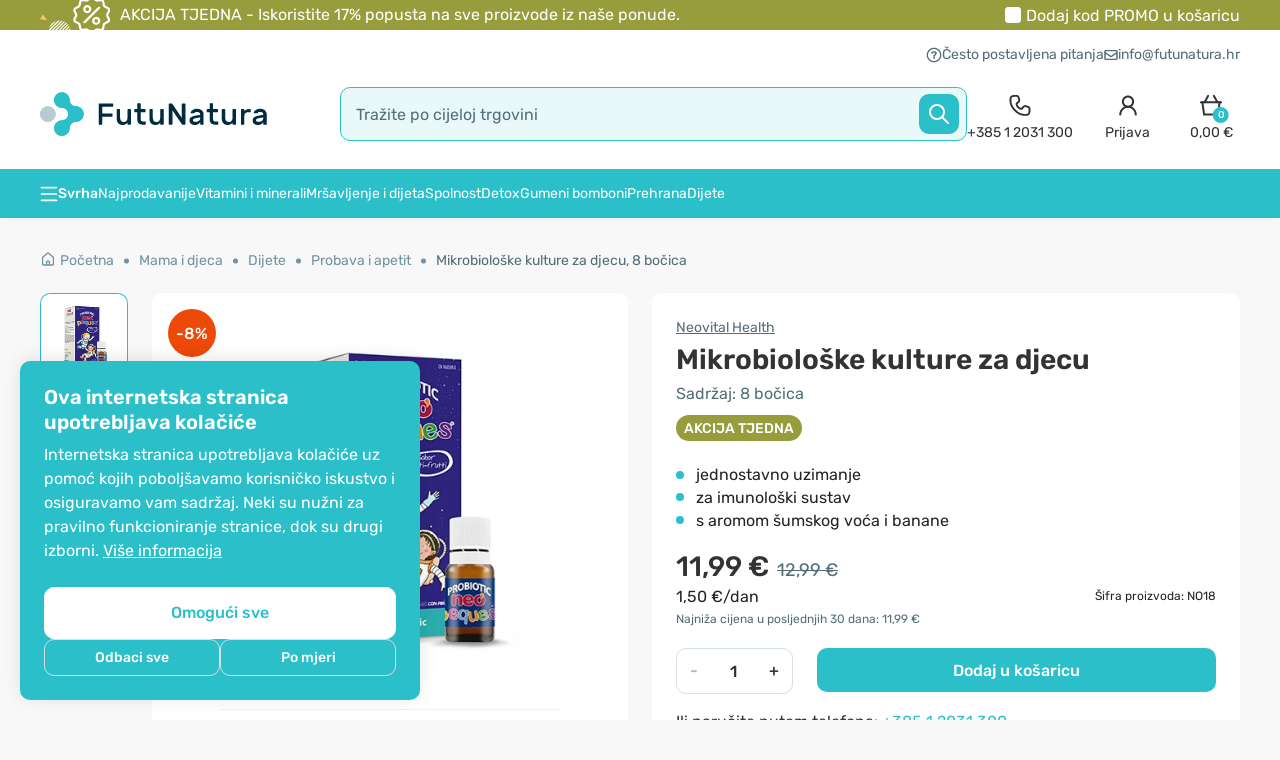

--- FILE ---
content_type: text/html; charset=utf-8
request_url: https://www.futunatura.hr/djeca-mame/dijete/djecja-probava/mikrobioloske-kulture-za-djecu
body_size: 106097
content:
<!DOCTYPE html>

<html dir="ltr" lang="hr-HR">
<!--<![endif]-->

<head>
	<meta charset="UTF-8" />
	<meta name="viewport" content="width=device-width, initial-scale=1, maximum-scale=1">
	<title>Mikrobiološke kulture za djecu, 8 bočica - FutuNatura.hr</title>

			<!--<link href="<?//= (isset($base_url) ? $base_url : '') ?>catalog/view/theme/shopme/stylesheet/fonts/Rubik/Rubik-Light.woff2" as="font" type="font/woff2" crossorigin>-->
		<link rel="preload" href="https://www.futunatura.hr/catalog/view/theme/shopme/stylesheet/fonts/Rubik/Rubik-Regular.woff2" as="font" type="font/woff2" crossorigin>
		<link rel="preload" href="https://www.futunatura.hr/catalog/view/theme/shopme/stylesheet/fonts/Rubik/Rubik-Medium.woff2" as="font" type="font/woff2" crossorigin>
		<link rel="preload" href="https://www.futunatura.hr/catalog/view/theme/shopme/stylesheet/fonts/Rubik/Rubik-SemiBold.woff2" as="font" type="font/woff2" crossorigin>
		<!--<link href="<?//= (isset($base_url) ? $base_url : '') ?>catalog/view/theme/shopme/stylesheet/fonts/Rubik/Rubik-Bold.woff2" as="font" type="font/woff2" crossorigin>
		<link href="<?//= (isset($base_url) ? $base_url : '') ?>catalog/view/theme/shopme/stylesheet/fonts/Rubik/Rubik-ExtraBold.woff2" as="font" type="font/woff2" crossorigin>-->
	
			<link rel="stylesheet" type="text/css" href="https://www.futunatura.hr/catalog/view/theme/shopme/stylesheet/rubik-font.css" />
	


	<base href="https://www.futunatura.hr/" />
			<meta name="description" content="Mikrobiološke kulture za djecu u priručnim bočicama. Sadrže vlakno inulin i 7 bakterijskih kultura. Za jačanje imuniteta i probave." />
				<meta name="keywords" content="Probiotici, bakterijske kulture, imunološki sustav, otpornost, dječji probiotici, probiotici za djecu, dobre bakterije, bakterije mliječne kiseline, dječje mikrobiološke kulture, mikrobiološke kulture" />
				<meta property="fb:app_id" content="237127546637081" />
		<meta property="og:url" content="https://www.futunatura.hr/djeca-mame/dijete/djecja-probava/mikrobioloske-kulture-za-djecu" />
		<meta property="og:type" content="product" />
		<meta property="og:title" content="Mikrobiološke kulture za djecu, 8 bočica - FutuNatura.hr" />
		<meta property="og:description" content="Mikrobiološke kulture za djecu u priručnim bočicama. Sadrže vlakno inulin i 7 bakterijskih kultura. Za jačanje imuniteta i probave." />
		<meta property="og:image" content="https://www.futunatura.hr/image/cache/data/NeovitalHealth/Mikrobioloske-kulture-za-djecu-8-bocica-NeovitalHealth-500x500.webp" />
		<meta http-equiv="X-UA-Compatible" content="IE=edge">

				
			<link href="https://www.futunatura.hr/mikrobioloske-kulture-za-djecu" rel="canonical" />
			<link href="https://www.futunatura.hr/image/data/logo/favicon_futunatura.png" rel="icon" />
	
	<link rel="icon" type="image/png" href="/favicon-96x96.png" sizes="96x96" />
	<link rel="icon" type="image/svg+xml" href="/favicon.svg" />
	<link rel="shortcut icon" href="/favicon.ico" />
	<link rel="apple-touch-icon" sizes="180x180" href="/apple-touch-icon.png" />
	<meta name="apple-mobile-web-app-title" content="FutuNatura" />
	<link rel="manifest" href="/site.webmanifest" />

	<!-- Version 2.1.0 -->
		<link rel="stylesheet" type="text/css" href="catalog/view/theme/shopme/stylesheet/bootstrap.min.css?202512181308" />
	<!--<script src="catalog/view/javascript/html2canvas.js" type="text/javascript"></script>-->
	<!-- <link rel="stylesheet" type="text/css" href="catalog/view/theme/shopme/stylesheet/stylesheet.css?202512181308" /> -->
	<style></style>
						<link rel="stylesheet" type="text/css" href="catalog/view/theme/shopme/stylesheet/stylesheet_product.min.css?202512181308" />
			<noscript>
				<link href="catalog/view/theme/shopme/stylesheet/stylesheet.min.css?202512181308" rel="stylesheet" type="text/css" />
			</noscript>
			<link rel="preload" href="catalog/view/theme/shopme/stylesheet/stylesheet.min.css?202512181308" as="style" onload="this.onload=null;this.rel='stylesheet'" type="text/css" />
			

	<noscript>
		<link href="catalog/view/javascript/font-awesome/css/font-awesome.min.css?202512181308" rel="stylesheet" type="text/css" />
	</noscript>
	<link rel="preload" href="catalog/view/javascript/font-awesome/css/font-awesome.min.css?202512181308" as="style" onload="this.onload=null;this.rel='stylesheet'" type="text/css" />

																					<noscript>
									<link rel="stylesheet" type="text/css" href="catalog/view/javascript/jquery/datetimepicker/bootstrap-datetimepicker.min.css" media="screen" />
								</noscript>
								<link rel="preload" href="catalog/view/javascript/jquery/datetimepicker/bootstrap-datetimepicker.min.css" as="style" onload="this.onload=null;this.rel='stylesheet'" media="screen" />
																														<noscript>
									<link rel="stylesheet" type="text/css" href="catalog/view/theme/default/stylesheet/notifywhenavailable.css" media="screen" />
								</noscript>
								<link rel="preload" href="catalog/view/theme/default/stylesheet/notifywhenavailable.css" as="style" onload="this.onload=null;this.rel='stylesheet'" media="screen" />
																														<noscript>
									<link rel="stylesheet" type="text/css" href="catalog/view/javascript/giftTeaser/fancybox/jquery.fancybox.css" media="screen" />
								</noscript>
								<link rel="preload" href="catalog/view/javascript/giftTeaser/fancybox/jquery.fancybox.css" as="style" onload="this.onload=null;this.rel='stylesheet'" media="screen" />
																														<noscript>
									<link rel="stylesheet" type="text/css" href="catalog/view/theme/default/stylesheet/giftTeaser.css" media="screen" />
								</noscript>
								<link rel="preload" href="catalog/view/theme/default/stylesheet/giftTeaser.css" as="style" onload="this.onload=null;this.rel='stylesheet'" media="screen" />
															<style>
		.owl-item .item .details_wrap .name a,
		#main .item .details_wrap .name a {
			overflow: hidden;
			text-overflow: ellipsis;
			display: -webkit-box;
			line-height: 19px;
			/* fallback */
			max-height: 57px;
			/* fallback */
			-webkit-line-clamp: 3;
			/* number of lines to show */
			-webkit-box-orient: vertical;
		}
	</style>
											<!-- Custom css -->
<!-- Custom script -->

<!-- Custom styling -->
<!-- Custom fonts -->
<!-- <link rel="stylesheet" type="text/css" href="//fonts.googleapis.com/css?family=Roboto:300,400,700,900" media="screen" /> -->

			
		<!-- Facebook Pixel Code -->
		
		<!-- End of Facebook Pixel Code -->
	
	
	<script dummy="dont_relocate">
		loadRemarketyScript=function(d,t){
			var g = d.createElement(t),
				s = d.getElementsByTagName(t)[0];
			g.src = 'https://d3ryumxhbd2uw7.cloudfront.net/webtracking/track.js';
			s.parentNode.insertBefore(g, s);
		}

		loadKelko=function(){
			var s = document.createElement('script');
			s.type = 'text/javascript';
			s.async = true;
			s.src = 'https://s.kk-resources.com/ks.js';
			var x = document.getElementsByTagName('script')[0];
			x.parentNode.insertBefore(s, x);
		}
	</script>

	<script dummy="dont_relocate">
		window.shopme_use_cookie = 1;
	</script>

			<script dummy="dont_relocate">
			window.dataLayer = window.dataLayer || [];

			gtag=function(){
				dataLayer.push(arguments);
			}

			gtag('consent', 'default', {
				'ad_storage': 'denied',
				'ad_user_data': 'denied',
				'ad_personalization': 'denied',
				'analytics_storage': 'denied'
			});

							gtag('set', 'url_passthrough', true);
					</script>
	
			<script dummy="dont_relocate">
			window.uetq = window.uetq || [];
			window.uetq.push('consent', 'default', {
				'ad_storage': 'denied'
			});
		</script>
	
	<meta name="google-site-verification" content="E3plFcK35mleODztzsS4rX0cvAF6YCes1J5Twrcqwgc" />
	<meta name="google-site-verification" content="L9qIsa0RgkTcsoQBellodDTw2XV0bEJ6RN0h37TFsMc" />
	<meta name="google-site-verification" content="_ZEHz8NqZ3qMyjUQVbwHhhKckBPTMrtaH8jGLf8Pyx4" />
	<meta name="google-site-verification" content="eyGvkHDhYOLYtENnYwJSvj8Dh0yi-ghOgZxHFzPzDAU" />
	<meta name="google-site-verification" content="UJrD02FJAWIg_cQhJuAmbx-33f7AJFXgajOa2aAobDs" />

	

			<!-- GOOGLE Ads pixel -->
					<script async src="https://www.googletagmanager.com/gtag/js?id=AW-795172172"></script>
				
		<!-- End of GOOGLE Ads pixel -->
	
	
	
			
	
	


	
	
	<meta name="theme-color" content="#979d3c">

	

	<style type="text/css">
		#search,
		.searchbox {
			overflow: visible !important;
		}

		.smartsearch {
			display: none;
			background: #FFFFFF !important;
			border: none !important;
			border-top: none !important;
			border-radius: 0 0 7px 7px !important;
			box-shadow: 0 2px 2px #DDD !important;
			line-height: 1.2 !important;
			margin: -3px 0 0 2px !important;
			padding: 0 !important;
			position: absolute !important;
			white-space: normal !important;
			z-index: 9999999 !important;
					}

		.smartsearch a {
			white-space: normal !important;
		}

		.smartsearch .addtocart {
			float: right;
			margin: 5px;
		}

		.smartsearch .quantity {
			padding: 5px;
		}

		.smartsearch .quantity input {
			text-align: center;
			padding: 1px !important;
			width: 30px !important;
		}

		.smartsearch-product {
			border-bottom: 1px solid #EEEEEE !important;
			color: #000000 !important;
			display: block !important;
			font-size: 11px !important;
			font-weight: normal !important;
			min-height: 140px !important;
			padding: 5px !important;
			text-decoration: none !important;
		}

		.smartsearch-product img {
			float: left !important;
			margin: 0 10px 0 0 !important;
		}

		.smartsearch-product strong {
			font-size: 13px !important;
			margin: 5px 5px 5px 0 !important;
			/*ROK DODAJA*/
			font-weight: normal;
		}

		.smartsearch-focus,
		.smartsearch-product:hover {
			background: #EEFFFF !important;
			text-decoration: none !important;
			/*ROK DODAJA*/
			color: #88a906 !important;
		}

		.smartsearch-page {
			background: #EEEEEE !important;
			border-bottom: 1px solid #EEEEEE !important;
			padding: 10px;
			text-align: center;
		}

			</style>
	


                
</head>
<noscript>
    <link href="catalog/view/stylesheet/kbexit_popup/kbexit_popup.css?202512181308" rel="stylesheet" type="text/css" />
</noscript>
<link rel="preload" href="catalog/view/stylesheet/kbexit_popup/kbexit_popup.css?202512181308" as="style" onload="this.onload=null;this.rel='stylesheet'" type="text/css" />
<script type="text/javascript">
    var dont_relocate = true;

    var popup_display_interval = "365";
    var wheel_device = "320_480";
    var email_check_exit = "Please use another email, this email has been used";
    var exit_display = "1";
    var min_screen_size_exit = "320_480";
    var exit_popup_front_path = "index.php?route=module/kbexit_popup/generate_coupon";
    var exit_popup_front_path1 = "index.php?route=module/kbexit_popup/email_check";
    var email_pop_exit = "2";
    var visit_exit_popup = "5";
    var empty_email_exit = "Molimo upišite ispravnu e-mail adresu.";
    var validate_email_exit = "Molimo upišite ispravnu e-mail adresu.";
    var page_load_popup = "";
    var popup_showon = "";
    var text_coupon_used_var = "Kod VITALNI10 već je iskorišten";
    var text_other_coupon_used = "Iskorišten je drugi kod kupona";

                        var module_enable_exit = '1';
        </script>
<style>
         ;
</style>
    <div id="kbexit-modal-backdropDiv" style="display: none;" class="kbexit-modal-backdrop"></div>

    <div class="kbexit_container" id="kbexit_container" style="display: none; height: 100%; position: fixed; left: 0; bottom: 0; top: 0; right: 0; z-index: 100000">
        <div class="kbexit_wrapper">
            <div class="kbexit_modal animated zoomInUp">

                <div class="close_exit_modal"><span class="icon icon-close-white"></span></div>

                                <div class="kbexit_modal_image">
                    <img width="432" height="736" class="d-none d-md-block lazy" loading="lazy" src="[data-uri]" data-src="https://www.futunatura.hr/image/cache/data/BANNER/Exit-popup/Exit-D-432x736.webp" />
                    <img width="735" height="322" class="d-md-none lazy" loading="lazy" src="[data-uri]" data-src="https://www.futunatura.hr/image/cache/data/BANNER/Exit-popup/Exit-M-735x322.webp" />
                </div>
                
                <div class="kbexit_modal_content_section">

                    <div class="kbexit_modal_header">
                        <div id="title-first" class="small-title">Prije nego odete...</div>
                        <div id="title-second" class="small-title">Poklanjamo vam</div>
                    </div>

                    <div class="kbexit_modal_body">
                        <div class="kbexit_modal_right">
                            <div id="discount-info" class="large-title">Želite li popust?</div>
                            <div id="discount-amount">10%</div>
                        </div>

                        <div class="kbexit_modal_left">
                            <div class="kbexit_modal_left_content">
                                <div id="buttons-wrappper">
                                    <button type="button" class="kbexit_no btn-confirm" id="exit-button">Ne</button>
                                    <button type="button" class="kbexit_yes btn-confirm" id="yes-button">Da</button>
                                </div>
                                <div id="email-input-wrappper">
                                    <div id="kbexit-subtitle" class="small-title-2">na ukupan iznos kupnje</div>

                                    <div id="email-field" class="email_field">
                                        <div class="error_text" id="form_error_text"></div>

                                        <div class="kbexit_form_group">
                                            <div class="form-floating">
                                                <input type="email" class="exit_form_control form-control" id="exit_popup" name="exit_user" placeholder="" />
                                                <label for="exit_user">Upišite svoju e-mail adresu</label>
                                                <input type="hidden" name="remarkety_store_id" value="MXZPvx4Z">
                                            </div>
                                        </div>

                                        <div class="kbexit_form_group">
                                            <input type="submit" id="exit_button" class="btn-exit-submit btn-continue" onclick="kbexit_popup()" value="Otkrijte kod" />
                                        </div>
                                    </div>

                                    <div class="kbexit_form_group" id="msg-box">
                                        <div class="title-third">Vaš kod<br> za 10% popusta je</div>
                                        <div id="show-coupon" class="success-msgs" onclick="copyToClipboard('#show-coupon')"></div>
                                        <div class="copy_info">Kupon vas čeka na blagajni</div>
                                        <button type="button" class="continue_btn btn-continue">Nastavite s kupovinom</button>
                                    </div>
                                </div>
                            </div>
                        </div>

                    </div>
                    <div class="shape on-logo d-none d-md-block"></div>
                </div>
            </div>
        </div>
    </div>

<body class="product-product-3270 style-1 product_page">

	<!-- Cookie Control -->

	<style>
		.cookie-consent .cookie-backdrop{position:fixed;top:0;left:0;width:100vw;height:100vh;background-color:#000;z-index:9999999;opacity:0;visibility:hidden;transition:opacity .15s linear,visibility .15s linear}.cookie-consent .cookie-backdrop.active{opacity:.5;visibility:visible}.cookie-consent .cookie-consent-btn{font-size:16px;line-height:1.5;font-weight:500;padding:9px;width:100%;border-radius:10px;transition:background .15s ease-in-out,color .5s ease-in-out,border .5s ease-in-out}.cookie-consent .cookie-banner{position:fixed;background:#2abfc9;z-index:9999999;display:none;box-shadow:0 -2px 18px 0 rgba(0,0,0,.1);font-family:Rubik,OpenSans,Sans-serif}.cookie-consent .cookie-banner.active{display:block}.cookie-consent .cookie-banner-left{border-radius:10px 10px 0 0;bottom:0;padding:16px;width:100%}.cookie-consent .cookie-banner-bottom{border-top-left-radius:10px;border-top-right-radius:10px;bottom:0;padding:16px 0;width:100%}.cookie-consent .cookie-banner .cookie-banner-content{flex:1}.cookie-consent .cookie-banner .cookie-banner-title{color:#fff;font-size:20px;line-height:1.25;font-weight:600}.cookie-consent .cookie-banner .cookie-banner-text{color:#fff;font-size:14px;line-height:1.5;margin-top:8px}.cookie-consent .cookie-banner .cookie-banner-text p{color:#fff;font-size:14px;line-height:1.5;margin-bottom:8px}.cookie-consent .cookie-banner .cookie-banner-text p:last-child{margin-bottom:0}.cookie-consent .cookie-banner .cookie-banner-text .cookie-banner-text-link{color:#fff;text-decoration:underline}.cookie-consent .cookie-banner .cookie-banner-link:hover,.cookie-consent .cookie-banner .cookie-banner-text .cookie-banner-text-link:hover,.cookie-consent .cookie-menu .cookie-menu-text-link:hover{text-decoration:none}.cookie-consent .cookie-banner .cookie-banner-btns,.cookie-consent .cookie-menu .cookie-menu-btns{display:flex;align-items:center;justify-content:center;flex-direction:column;gap:8px;margin-top:24px}.cookie-consent .cookie-banner .cookie-banner-btns-wrapper{display:flex;align-items:center;width:100%;gap:8px}.cookie-consent .cookie-banner .cookie-banner-btns .cookie-banner-link{margin-top:8px;font-size:16px;line-height:1.5;color:#fff;width:max-content;text-decoration:underline;flex-shrink:0}.cookie-consent .cookie-banner .btn-main{background:#fff;border:1px solid #fff;color:#2abfc9;padding:11px}.cookie-consent .cookie-banner .btn-main:hover{background:#f8f8f8;border:1px solid #f8f8f8}.cookie-consent .cookie-banner .btn-tertiary{font-size:14px;border:1px solid #d3e0e5;background:0 0;color:#fff;padding:7px;transition:box-shadow .15s ease-in-out}.cookie-consent .cookie-menu{z-index:999999999;width:100%;font-family:Rubik,OpenSans,Sans-serif}.cookie-consent .cookie-menu .offcanvas-header{align-items:start;gap:0 24px;padding:16px 16px 8px}.cookie-consent .cookie-menu .offcanvas-header .btn-close-x{background:url("data:image/svg+xml,%3Csvg width='24' height='24' viewBox='0 0 24 24' fill='none' xmlns='http://www.w3.org/2000/svg'%3E%3Cpath d='M17.7071 7.70711C18.0976 7.31658 18.0976 6.68342 17.7071 6.29289C17.3166 5.90237 16.6834 5.90237 16.2929 6.29289L12 10.5858L7.70711 6.29289C7.31658 5.90237 6.68342 5.90237 6.29289 6.29289C5.90237 6.68342 5.90237 7.31658 6.29289 7.70711L10.5858 12L6.29289 16.2929C5.90237 16.6834 5.90237 17.3166 6.29289 17.7071C6.68342 18.0976 7.31658 18.0976 7.70711 17.7071L12 13.4142L16.2929 17.7071C16.6834 18.0976 17.3166 18.0976 17.7071 17.7071C18.0976 17.3166 18.0976 16.6834 17.7071 16.2929L13.4142 12L17.7071 7.70711Z' fill='%23333333'/%3E%3C/svg%3E%0A") center center/cover no-repeat;width:24px;height:24px;opacity:1;border:0;position:relative;top:2px}.cookie-consent .cookie-menu .offcanvas-body{padding:0 16px}.cookie-consent .cookie-menu .cookie-menu-title{font-size:20px;line-height:1.25;font-weight:600;color:#333}.cookie-consent .cookie-menu .cookie-menu-text{font-size:14px;line-height:1.5;color:#333}.cookie-consent .cookie-menu .cookie-menu-text-link{color:#333;text-decoration:underline}.cookie-consent .cookie-menu .btn-main{border:1px solid #2abfc9;background:#2abfc9;color:#fff}.cookie-consent .cookie-menu .btn-main:hover{background:#0ba4b0}.cookie-consent .cookie-menu .btn-subsidiary{border:1px solid #d3e0e5;background:0 0;color:#333}.cookie-consent .cookie-menu .btn-subsidiary:hover{border:1px solid #2abfc9;background:#f8f8f8}.cookie-consent .cookie-menu .cookie-menu-accordion{border-radius:10px;background:#f8f8f8;margin-top:24px;padding:0 12px}.cookie-consent .cookie-menu .cookie-menu-accordion .accordion-item{background:0 0;border:0;border-top:1px solid #eee}.cookie-consent .cookie-menu .cookie-menu-accordion .accordion-item:first-of-type{border-top:0}.cookie-consent .cookie-menu .cookie-menu-accordion .accordion-header{display:flex;align-items:center}.cookie-consent .cookie-menu .cookie-menu-accordion .accordion-button{background-color:transparent;padding:16px 0;border-radius:0;box-shadow:none;align-items:center}.cookie-consent .cookie-menu .cookie-menu-accordion .accordion-button .icon{margin-right:12px;flex-shrink:0;display:flex}.cookie-consent .cookie-menu .cookie-menu-accordion .accordion-button .icon:after{background:url("data:image/svg+xml,%3Csvg width='20' height='20' viewBox='0 0 20 20' fill='none' xmlns='http://www.w3.org/2000/svg'%3E%3Cpath fill-rule='evenodd' clip-rule='evenodd' d='M4.41083 7.74408C4.73626 7.41864 5.2639 7.41864 5.58934 7.74408L10.0001 12.1548L14.4108 7.74408C14.7363 7.41864 15.2639 7.41864 15.5893 7.74408C15.9148 8.06951 15.9148 8.59715 15.5893 8.92259L10.5893 13.9226C10.2639 14.248 9.73626 14.248 9.41083 13.9226L4.41083 8.92259C4.08539 8.59715 4.08539 8.06951 4.41083 7.74408Z' fill='%232ABFC9'/%3E%3C/svg%3E%0A") center center/cover no-repeat;width:20px;height:20px;content:"";display:inline-block;position:relative;transform:rotate(-180deg);transition:transform .2s ease-in-out,background .15s ease-in-out}.cookie-consent .cookie-menu .cookie-menu-accordion .accordion-button.collapsed .icon:after{background:url("data:image/svg+xml,%3Csvg width='20' height='20' viewBox='0 0 20 20' fill='none' xmlns='http://www.w3.org/2000/svg'%3E%3Cpath fill-rule='evenodd' clip-rule='evenodd' d='M4.41083 6.91076C4.73626 6.58533 5.2639 6.58533 5.58934 6.91076L10.0001 11.3215L14.4108 6.91076C14.7363 6.58533 15.2639 6.58533 15.5893 6.91076C15.9148 7.2362 15.9148 7.76384 15.5893 8.08928L10.6483 13.0304C10.2903 13.3883 9.70988 13.3883 9.3519 13.0304L4.41083 8.08928C4.08539 7.76384 4.08539 7.2362 4.41083 6.91076Z' fill='%23333333'/%3E%3C/svg%3E%0A") center center/cover no-repeat;transform:rotate(0)}.cookie-consent .cookie-menu .cookie-menu-accordion .accordion-button:hover .icon:after{background:url("data:image/svg+xml,%3Csvg width='20' height='20' viewBox='0 0 20 20' fill='none' xmlns='http://www.w3.org/2000/svg'%3E%3Cpath fill-rule='evenodd' clip-rule='evenodd' d='M4.41083 7.74408C4.73626 7.41864 5.2639 7.41864 5.58934 7.74408L10.0001 12.1548L14.4108 7.74408C14.7363 7.41864 15.2639 7.41864 15.5893 7.74408C15.9148 8.06951 15.9148 8.59715 15.5893 8.92259L10.5893 13.9226C10.2639 14.248 9.73626 14.248 9.41083 13.9226L4.41083 8.92259C4.08539 8.59715 4.08539 8.06951 4.41083 7.74408Z' fill='%232ABFC9'/%3E%3C/svg%3E%0A") center center/cover no-repeat}.cookie-consent .cookie-menu .cookie-menu-accordion .accordion-button .accordion-button-title{font-weight:500;font-size:16px;line-height:1.5;margin-right:24px;color:#2abfc9;transition:.15s ease-in-out}.cookie-consent .cookie-menu .cookie-menu-accordion .accordion-button.collapsed .accordion-button-title{color:#333}.cookie-consent .cookie-menu .cookie-menu-accordion .accordion-button:hover .accordion-button-title{color:#2abfc9}.cookie-consent .cookie-menu .cookie-menu-accordion .accordion-button .accordion-button-item{margin-left:auto;flex-shrink:0}.cookie-consent .cookie-menu .cookie-menu-accordion .accordion-button .accordion-button-item.always-active{font-size:14px;line-height:1.5;color:#4ab358;font-weight:500}.cookie-consent .cookie-menu .cookie-menu-accordion .accordion-button:after{display:none}.cookie-consent .cookie-menu .cookie-menu-accordion .form-switch{flex-shrink:0;padding-left:0}.cookie-consent .cookie-menu .cookie-menu-accordion .form-switch .form-check-input{border:0;margin:0;width:44px;height:24px;border-radius:12px;vertical-align:middle;cursor:pointer;background-color:#acacac;background-image:url("data:image/svg+xml,%3Csvg width='24' height='24' viewBox='0 0 24 24' fill='none' xmlns='http://www.w3.org/2000/svg'%3E%3Ccircle cx='12' cy='12' r='10' fill='white'/%3E%3C/svg%3E%0A")}.cookie-consent .cookie-menu .cookie-menu-accordion .form-switch .form-check-input:hover{background-color:#646464}.cookie-consent .cookie-menu .cookie-menu-accordion .form-switch .form-check-input:checked{background-color:#4ab358;background-image:url("data:image/svg+xml,%3Csvg width='24' height='24' viewBox='0 0 24 24' fill='none' xmlns='http://www.w3.org/2000/svg'%3E%3Ccircle cx='12' cy='12' r='10' fill='white'/%3E%3Cpath fill-rule='evenodd' clip-rule='evenodd' d='M16.027 9.08418C16.2874 9.34453 16.2874 9.76664 16.027 10.027L11.1381 14.9159C10.8778 15.1762 10.4557 15.1762 10.1953 14.9159L7.97309 12.6937C7.71274 12.4333 7.71274 12.0112 7.97309 11.7508C8.23344 11.4905 8.65555 11.4905 8.9159 11.7508L10.6667 13.5017L15.0842 9.08418C15.3446 8.82383 15.7667 8.82383 16.027 9.08418Z' fill='%234AB358'/%3E%3C/svg%3E%0A")}.cookie-consent .cookie-menu .cookie-menu-accordion .form-switch .form-check-input:checked:hover{background-color:#369243;background-image:url("data:image/svg+xml,%3Csvg width='24' height='24' viewBox='0 0 24 24' fill='none' xmlns='http://www.w3.org/2000/svg'%3E%3Cpath d='M12 22C17.5228 22 22 17.5228 22 12C22 6.47715 17.5228 2 12 2C6.47715 2 2 6.47715 2 12C2 17.5228 6.47715 22 12 22Z' fill='white'/%3E%3Cpath fill-rule='evenodd' clip-rule='evenodd' d='M16.027 9.08418C16.2874 9.34453 16.2874 9.76664 16.027 10.027L11.1381 14.9159C10.8778 15.1762 10.4557 15.1762 10.1953 14.9159L7.97309 12.6937C7.71274 12.4333 7.71274 12.0112 7.97309 11.7508C8.23344 11.4905 8.65555 11.4905 8.9159 11.7508L10.6667 13.5017L15.0842 9.08418C15.3446 8.82383 15.7667 8.82383 16.027 9.08418Z' fill='%23369243'/%3E%3C/svg%3E%0A")}.cookie-consent .cookie-menu .cookie-menu-accordion .form-switch .form-check-input:disabled{background-color:#eee;background-image:url("data:image/svg+xml,%3Csvg width='24' height='24' viewBox='0 0 24 24' fill='none' xmlns='http://www.w3.org/2000/svg'%3E%3Ccircle cx='12' cy='12' r='10' fill='%23ACACAC'/%3E%3C/svg%3E%0A")}.cookie-consent .cookie-menu .cookie-menu-accordion .form-switch .form-check-input:focus{box-shadow:none}.cookie-consent .cookie-menu .cookie-menu-accordion .accordion-body{padding:0 0 16px;font-size:14px;line-height:1.5}.cookie-consent .cookie-menu .offcanvas-footer{padding:16px;border-color:transparent}@media only screen and (min-width:768px){.cookie-consent .cookie-banner-left{border-radius:10px;bottom:20px;left:20px;padding:24px;max-width:400px}.cookie-consent .cookie-banner-bottom{padding:24px 0}.cookie-consent .cookie-banner .cookie-banner-text,.cookie-consent .cookie-banner .cookie-banner-text p,.cookie-consent .cookie-menu .cookie-menu-accordion .accordion-body,.cookie-consent .cookie-menu .cookie-menu-text{font-size:16px}.cookie-consent .cookie-banner .cookie-banner-btns .cookie-banner-link{margin-top:4px}.cookie-consent .cookie-banner-bottom .cookie-consent-btn{width:auto;padding:9px 53px}.cookie-consent .cookie-banner .btn-main{padding:13px}.cookie-consent .cookie-menu{border-top-right-radius:10px;border-bottom-right-radius:10px;max-width:480px}.cookie-consent .cookie-menu .offcanvas-header{padding:24px 24px 8px}.cookie-consent .cookie-menu .offcanvas-header .btn-close-x{top:-8px;right:-8px}.cookie-consent .cookie-menu .cookie-menu-btns{flex-direction:row}.cookie-consent .cookie-menu .offcanvas-body{padding:0 24px}.cookie-consent .cookie-menu .cookie-menu-accordion{padding:0 16px}.cookie-consent .cookie-menu .offcanvas-footer{padding:24px}}@media only screen and (min-width:992px){.cookie-consent .cookie-banner-bottom .cookie-banner-bottom-wrapper{display:flex;gap:0 32px}.cookie-consent .cookie-banner-bottom .cookie-banner-btns{margin-top:0}}
	</style>

	<div class="cookie-consent">

		
					<div id="cookieBanner" class="cookie-banner cookie-banner-left">
				<div class="cookie-banner-content">
					<div class="cookie-banner-title">
						Ova internetska stranica upotrebljava kolačiće					</div>
					<div class="cookie-banner-text">
													<p>Internetska stranica upotrebljava kolačiće uz pomoć kojih poboljšavamo korisničko iskustvo i osiguravamo vam sadržaj. Neki su nužni za pravilno funkcioniranje stranice, dok su drugi izborni. <a href="kolacici" title="Više&nbsp;informacija" class="cookie-banner-text-link">Više&nbsp;informacija</a></p>
											</div>
				</div>
				<div class="cookie-banner-btns">
					<button id="cookieBannerAllowAll" class="cookie-consent-btn btn-main" type="button">Omogući sve</button>
					<div class="cookie-banner-btns-wrapper">
						<button id="cookieBannerRefuseAll" class="cookie-consent-btn btn-tertiary" type="button">Odbaci sve</button>
						<button data-bs-toggle="offcanvas" data-bs-target="#cookieMenu" aria-controls="cookieMenu" class="cookie-consent-btn btn-tertiary" type="button">Po mjeri</button>
					</div>
				</div>
			</div>
		
		<div class="cookie-menu offcanvas offcanvas-start" tabindex="-1" id="cookieMenu" aria-labelledby="cookieMenuLabel">
			<div class="offcanvas-header">
				<div class="cookie-menu-title">Centar za postavke kolačića</div>
				<button type="button" class="btn-close-x" data-bs-dismiss="offcanvas" aria-label="Close"></button>
			</div>
			<div class="offcanvas-body">
				<div class="cookie-menu-text">
					Kada posjetite bilo koju internetsku stranicu, potonja može pohraniti ili dohvatiti informacije iz vašeg preglednika, uglavnom u obliku kolačića. Te informacije mogu biti povezane s vama, vašim preferencijama, vašim uređajem ili pak osiguravaju da vaša internetska stranica radi u skladu s vašim očekivanjima. Blokiranje određenih vrsta kolačića utječe na vašu upotrebu ove internetske stranice i naših usluga. <a href="kolacici" title="Više&nbsp;informacija" class="cookie-menu-text-link">Više&nbsp;informacija</a>
				</div>
				<div class="cookie-menu-btns">
					<button id="cookieMenuAllowAll" data-bs-dismiss="offcanvas" class="cookie-consent-btn btn-main order-md-2" type="button">Prihvati sve</button>
					<button id="cookieMenuRefuseAll" data-bs-dismiss="offcanvas" class="cookie-consent-btn btn-subsidiary" type="button">Odbaci sve</button>
				</div>

				<div class="cookie-menu-accordion accordion" id="cookieMenuSettings">
					<div class="accordion-item">
						<div class="accordion-header">
							<button class="accordion-button collapsed" type="button" data-bs-toggle="collapse" data-bs-target="#cookieMenuSetting-1" aria-expanded="false" aria-controls="cookieMenuSetting-1">
								<div class="icon icon-arrow-down"></div>
								<div class="accordion-button-title">Samo nužno potrebni kolačići</div>
								<div class="accordion-button-item always-active">Uvijek aktivan</div>
							</button>
						</div>
						<div id="cookieMenuSetting-1" class="accordion-collapse collapse">
							<div class="accordion-body">Ovi kolačići obavljaju niz aktivnosti koje su potrebne za navigaciju na internetskim stranicama i njihovo pravilno funkcioniranje.</div>
						</div>
					</div>
					<div class="accordion-item">
						<div class="accordion-header">
							<button class="accordion-button collapsed" type="button" data-bs-toggle="collapse" data-bs-target="#cookieMenuSetting-2" aria-expanded="false" aria-controls="cookieMenuSetting-2">
								<div class="icon icon-arrow-down"></div>
								<div class="accordion-button-title">Prilagodba internetskih stranica</div>
							</button>
							<div class="form-check form-switch">
								<input value="true" class="form-check-input" type="checkbox" role="switch" id="cookieMenuSettingFunctional">
							</div>
						</div>
						<div id="cookieMenuSetting-2" class="accordion-collapse collapse">
							<div class="accordion-body">Ovi kolačići omogućuju upotrebu dodatnog sadržaja i prilagodbu internetske stranice korisniku te podržavaju dodatne funkcije koje poboljšavaju našu internetsku stranicu.</div>
						</div>
					</div>
					<div class="accordion-item">
						<div class="accordion-header">
							<button class="accordion-button collapsed" type="button" data-bs-toggle="collapse" data-bs-target="#cookieMenuSetting-3" aria-expanded="false" aria-controls="cookieMenuSetting-3">
								<div class="icon icon-arrow-down"></div>
								<div class="accordion-button-title">Analitički kolačići</div>
							</button>
							<div class="form-check form-switch">
								<input value="true" class="form-check-input" type="checkbox" role="switch" id="cookieMenuSettingAnalytics">
							</div>
						</div>
						<div id="cookieMenuSetting-3" class="accordion-collapse collapse">
							<div class="accordion-body">Ovi kolačići omogućuju brojanje posjeta i izvora prometa, stoga nam omogućuju mjerenje i poboljšanje performansi internetske stranice. Možemo osigurati da korisnici pronađu ono što traže i da se pojedinačne stranice ne učitavaju predugo.</div>
						</div>
					</div>
					<div class="accordion-item">
						<div class="accordion-header">
							<button class="accordion-button collapsed" type="button" data-bs-toggle="collapse" data-bs-target="#cookieMenuSetting-4" aria-expanded="false" aria-controls="cookieMenuSetting-4">
								<div class="icon icon-arrow-down"></div>
								<div class="accordion-button-title">Oglašavanje i društvene mreže</div>
							</button>
							<div class="form-check form-switch">
								<input value="true" class="form-check-input" type="checkbox" role="switch" id="cookieMenuSettingMarketing">
							</div>
						</div>
						<div id="cookieMenuSetting-4" class="accordion-collapse collapse">
							<div class="accordion-body">Uz pomoć ovih prikupljenih podataka možemo vam prikazati relevantne oglase u suradnji s partnerima za oglašavanje. Ako odbijete upotrebu ovih kolačića, možda vam se neće prikazivati ​​oglasi koji bi vas inače zanimali.</div>
						</div>
					</div>
				</div>

			</div>
			<div class="offcanvas-footer">
				<button id="cookieMenuSaveSettings" data-bs-dismiss="offcanvas" class="cookie-consent-btn btn-main" type="button">Spremi postavke</button>
			</div>
		</div>

	</div>



	
   			
			

		<div class="header_holder ">
		<div class="outer_container action-header">
									<div class="header_wrapper sticky_menu header3 product_header action_header">
										<div class="action_wrapper" style="background-color:#979d3c">
			<div class="container-xxl">
				<div class="row">
											<div class="col-md-8">
							<div class="action_text_wrapper">
								<img width="70" height="30" src="catalog/view/theme/shopme/image/header-pasica.svg" class="img_action_header d-none d-md-block" alt="">
								<div class="action_header_text ">AKCIJA TJEDNA - Iskoristite 17% popusta na sve proizvode iz naše ponude.</div>
								<div class="action_header_text action_header_text_mobile">Akcija tjedna | -17% na sve</div>
							</div>
						</div>
																<div class="col-md-4">
							<input id="coupon-id-header" type="hidden" value="927">
							<input type="hidden" name="coupon_value_header" id="coupon_value_header" value="PROMO">
							<label class="coupon_checkbox">

							
							<input type="checkbox" name="add_coupon" id="add_coupon_header" value="1"   >

							<span class="checkbox_input" ></span>

							<label class="checkbox_label_text" for="add_coupon_header" id="coupon-text-header">
								Dodaj kod <span>PROMO</span> u košaricu							</label>

							</label>

						</div>
									</div>
			</div>
		</div>
		<div class="header_top_line_wrapper d-none d-md-block">
	<div class="header_top_line container-xxl">
		<div class="header_top_line_row" style="position: relative;">
							<div class="header_faq_link">
					<a href="https://www.futunatura.hr/cesta-pitanja-faq">
						<svg xmlns="http://www.w3.org/2000/svg" width="16" height="16" viewBox="0 0 16 16" fill="none">
							<g clip-path="url(#clip0_3608_90721)">
								<path d="M7.28914 9.60004C7.33181 9.64271 7.38159 9.66404 7.43847 9.66404H8.69714C8.78247 9.66404 8.84647 9.64271 8.88914 9.60004C8.93181 9.55027 8.97092 9.47915 9.00647 9.38671C9.01359 9.32982 9.0207 9.27649 9.02781 9.22671L9.07047 9.05604C9.12736 8.87115 9.21625 8.69338 9.33714 8.52271C9.46514 8.35204 9.60736 8.18493 9.76381 8.02138C9.92736 7.85071 10.0803 7.67649 10.2225 7.49871C10.3718 7.32093 10.4963 7.12893 10.5958 6.92271C10.7025 6.70938 10.7594 6.47115 10.7665 6.20804C10.7807 6.00182 10.7451 5.78493 10.6598 5.55738C10.5745 5.32271 10.4287 5.10582 10.2225 4.90671C10.0234 4.70049 9.75314 4.53338 9.41181 4.40538C9.07759 4.27738 8.65447 4.21338 8.14247 4.21338C7.67314 4.21338 7.2607 4.27738 6.90514 4.40538C6.54958 4.53338 6.24736 4.7076 5.99847 4.92804C5.74959 5.14138 5.56114 5.38315 5.43314 5.65338C5.30514 5.9236 5.23759 6.20093 5.23047 6.48538C5.23047 6.5636 5.25536 6.6276 5.30514 6.67738C5.35492 6.72715 5.41181 6.75204 5.47581 6.75204H6.58514C6.67047 6.75204 6.73803 6.73071 6.78781 6.68804C6.83758 6.64538 6.8767 6.58493 6.90514 6.50671C6.97625 6.19382 7.10425 5.96271 7.28914 5.81338C7.48114 5.65693 7.73358 5.57871 8.04647 5.57871C8.21714 5.57871 8.37714 5.61427 8.52647 5.68538C8.68292 5.74938 8.80381 5.84538 8.88914 5.97338C8.98159 6.09427 9.01714 6.24715 8.99581 6.43204C8.9887 6.58849 8.92825 6.74493 8.81447 6.90138C8.7007 7.05782 8.56203 7.21427 8.39847 7.37071C8.23492 7.52004 8.06781 7.6836 7.89714 7.86138C7.73358 8.03915 7.58781 8.23471 7.45981 8.44804C7.33892 8.65427 7.2607 8.88893 7.22514 9.15204V9.45071C7.22514 9.5076 7.24647 9.55738 7.28914 9.60004Z" fill="#546E78" />
								<path d="M7.24647 11.712C7.29625 11.7618 7.36025 11.7867 7.43847 11.7867H8.63314C8.70425 11.7867 8.7647 11.7618 8.81447 11.712C8.87136 11.6623 8.89981 11.5983 8.89981 11.52V10.4534C8.89981 10.3823 8.87136 10.3218 8.81447 10.272C8.7647 10.2152 8.70425 10.1867 8.63314 10.1867H7.43847C7.36025 10.1867 7.29625 10.2152 7.24647 10.272C7.1967 10.3218 7.17181 10.3823 7.17181 10.4534V11.52C7.17181 11.5983 7.1967 11.6623 7.24647 11.712Z" fill="#546E78" />
								<path fill-rule="evenodd" clip-rule="evenodd" d="M15.3333 8C15.3333 12.0501 12.0501 15.3333 8.00001 15.3333C3.94992 15.3333 0.666672 12.0501 0.666672 8C0.666672 3.94991 3.94992 0.666664 8.00001 0.666664C12.0501 0.666664 15.3333 3.94991 15.3333 8ZM14 8C14 11.3137 11.3137 14 8.00001 14C4.6863 14 2.00001 11.3137 2.00001 8C2.00001 4.68629 4.6863 2 8.00001 2C11.3137 2 14 4.68629 14 8Z" fill="#546E78" />
							</g>
							<defs>
								<clipPath id="clip0_3608_90721">
									<rect width="16" height="16" fill="white" />
								</clipPath>
							</defs>
						</svg>
						Često postavljena pitanja					</a>
				</div>
						<!-- umakni spodnji if ko bo wishlista -->
							<div class="mini_menu settings text-end">
					<!-- <p class="BREZPLANA-DOSTAVA-p"> BESPLATNA DOSTAVA pri kupnji nad 39,99 €   |   Otprema u roku od 1 dana   |   Sigurna kupnja <img width="26" height="26" src="catalog/view/theme/shopme/image/ico-security.svg?202201241044" class="Ico_security" alt=""> </p> -->
					<!-- ko se doda wishlist izbrisi d-none -->
					<a class="d-none" href="tel:+385 1 2031 300">
						<svg xmlns="http://www.w3.org/2000/svg" width="16" height="16" viewBox="0 0 16 16" fill="none">
							<path fill-rule="evenodd" clip-rule="evenodd" d="M5.41881 1.04981C5.56845 1.05504 5.69596 1.05949 5.79339 1.05949C6.2111 1.05949 6.57213 1.18639 6.86897 1.41814C7.15311 1.63997 7.34592 1.93227 7.48648 2.2163C7.62713 2.5005 7.7329 2.81306 7.82301 3.1052C7.86226 3.23244 7.89705 3.3504 7.93073 3.46458C7.98047 3.63322 8.02783 3.79377 8.08347 3.96368C8.37076 4.84095 7.98127 5.58865 7.53472 6.09544C7.18217 6.49555 6.73983 6.8144 6.3719 7.0393C6.37114 7.22433 6.38004 7.38594 6.43083 7.57921C6.50673 7.86804 6.6936 8.25713 7.21436 8.77629C7.73607 9.2964 8.12816 9.48674 8.42058 9.56523C8.61323 9.61694 8.77648 9.62759 8.96088 9.628C9.18577 9.26013 9.50455 8.81792 9.90457 8.46545C10.4114 8.0189 11.1591 7.62941 12.0363 7.9167C12.2063 7.97235 12.3667 8.01967 12.5353 8.06942C12.6495 8.1031 12.7676 8.13792 12.8948 8.17716C13.187 8.26727 13.4995 8.37304 13.7837 8.51369C14.0677 8.65425 14.36 8.84707 14.5819 9.13121C14.8136 9.42804 14.9405 9.78907 14.9405 10.2068C14.9405 10.3042 14.945 10.4317 14.9502 10.5813C14.9702 11.1531 15.0014 12.0482 14.8386 12.8226C14.7324 13.3275 14.5314 13.8663 14.1331 14.284C13.7159 14.7216 13.1388 14.9668 12.412 14.9668C12.372 14.9668 12.3329 14.9631 12.2949 14.956C12.2145 14.9571 12.1315 14.9586 12.0462 14.9601C11.2203 14.9749 10.1724 14.9936 9.00458 14.7016C7.57213 14.3435 5.97746 13.5316 4.2229 11.7771C2.46832 10.0226 1.65644 8.42787 1.29832 6.99539C1.00636 5.82758 1.02507 4.77973 1.03981 3.95377C1.04134 3.86808 1.04283 3.78477 1.04392 3.70397C1.03696 3.66637 1.03333 3.6276 1.03333 3.58799C1.03333 2.8612 1.27858 2.28416 1.71612 1.86693C2.13386 1.4686 2.6727 1.26764 3.17762 1.16144C3.95193 0.998591 4.84696 1.02984 5.41881 1.04981ZM12.5926 13.6913C12.9006 13.6595 13.087 13.5456 13.2164 13.4099C13.3882 13.2297 13.5178 12.9479 13.599 12.5619C13.7261 11.9575 13.7046 11.3028 13.6859 10.7366C13.6797 10.5485 13.6739 10.3703 13.6739 10.2068C13.6739 10.0618 13.6355 9.9773 13.5835 9.9107C13.5216 9.83141 13.4117 9.74285 13.2219 9.64894C13.0323 9.55512 12.7995 9.47331 12.5215 9.38756C12.4266 9.35831 12.3205 9.32691 12.2098 9.29414C12.0229 9.23885 11.8228 9.17963 11.6421 9.12046C11.3738 9.0326 11.0867 9.11205 10.742 9.41582C10.4315 9.68936 10.1641 10.0741 9.97369 10.4028C9.90806 10.6826 9.6569 10.8909 9.35709 10.8909C9.31484 10.8909 9.26725 10.8919 9.21497 10.893C8.93936 10.8987 8.53345 10.907 8.09221 10.7886C7.54292 10.6412 6.96382 10.3151 6.32007 9.67333C5.67536 9.0306 5.35036 8.45144 5.20575 7.90113C5.09151 7.46639 5.10115 7.06223 5.10764 6.79061C5.10895 6.73564 5.11013 6.6861 5.11013 6.64283C5.11013 6.34345 5.31785 6.09258 5.59703 6.0265C5.9258 5.83608 6.31072 5.56858 6.58436 5.25804C6.88812 4.91329 6.96758 4.6262 6.87971 4.35789C6.82054 4.17721 6.76138 3.97729 6.70609 3.79042C6.67331 3.67965 6.64187 3.5734 6.61261 3.47854C6.52687 3.20054 6.44506 2.96771 6.35123 2.77812C6.25732 2.58836 6.16877 2.47846 6.08947 2.41655C6.02287 2.36456 5.9384 2.32616 5.79339 2.32616C5.62992 2.32616 5.45163 2.32029 5.26359 2.31409C4.69734 2.29544 4.04269 2.27388 3.43832 2.40099C3.05224 2.48219 2.77043 2.61183 2.59026 2.78363C2.45443 2.91315 2.34046 3.09986 2.30876 3.40844C2.31112 3.43069 2.31234 3.45328 2.31234 3.47615C2.31234 3.65621 2.30942 3.837 2.30648 4.01958C2.29326 4.84028 2.27945 5.69732 2.52716 6.68817C2.82347 7.8734 3.50745 9.27036 5.11856 10.8814C6.72966 12.4925 8.1266 13.1765 9.3118 13.4728C10.3027 13.7205 11.1597 13.7067 11.9805 13.6935C12.1629 13.6905 12.3438 13.6876 12.5238 13.6876C12.547 13.6876 12.57 13.6889 12.5926 13.6913Z" fill="#546E78" />
						</svg>
						+385 1 2031 300					</a>
					<span class="mini_menu_divider d-none"></span>
					<a href="mailto:info@futunatura.hr">
						<svg xmlns="http://www.w3.org/2000/svg" width="14" height="10" viewBox="0 0 14 10" fill="none">
							<path fill-rule="evenodd" clip-rule="evenodd" d="M12.3334 1.33333H1.66671V8.66667H12.3334V1.33333ZM1.66671 0C0.930328 0 0.333374 0.596954 0.333374 1.33333V8.66667C0.333374 9.40305 0.930328 10 1.66671 10H12.3334C13.0698 10 13.6667 9.40305 13.6667 8.66667V1.33333C13.6667 0.596954 13.0698 0 12.3334 0H1.66671Z" fill="#546E78" />
							<path fill-rule="evenodd" clip-rule="evenodd" d="M0.445289 2.29687C0.649524 1.99052 1.06344 1.90773 1.36979 2.11197L6.99999 5.86544L12.6302 2.11197C12.9365 1.90773 13.3505 1.99052 13.5547 2.29687C13.7589 2.60322 13.6761 3.01713 13.3698 3.22137L7.36979 7.22137C7.14586 7.37066 6.85412 7.37066 6.63019 7.22137L0.630189 3.22137C0.323837 3.01713 0.241054 2.60322 0.445289 2.29687Z" fill="#546E78" />
						</svg>
						info@futunatura.hr					</a>
				</div>
					</div>
	</div>
</div>
<div class="sticky-container ju_alternativepush">
	<div class="container-xxl collapsed_search" id="menuSticky">
		<div class="row header">
			<div class="header_table">
				<!-- logo -->
				<div class="col-lg-3 col-md-6 col-7 flex_row">
					<button class="hamburger_menu_trigger no-btn" type="button" data-bs-toggle="offcanvas" data-bs-target="#offcanvasMenu" aria-controls="offcanvasMenu" aria-label="menu">
						<svg xmlns="http://www.w3.org/2000/svg" width="24" height="25" viewBox="0 0 24 25" fill="none">
							<path fill-rule="evenodd" clip-rule="evenodd" d="M2 4.35353C2 3.80125 2.44772 3.35353 3 3.35353H21C21.5523 3.35353 22 3.80125 22 4.35353C22 4.90582 21.5523 5.35353 21 5.35353H3C2.44772 5.35353 2 4.90582 2 4.35353Z" fill="#333333" />
							<path fill-rule="evenodd" clip-rule="evenodd" d="M2 12.0678C2 11.5155 2.44772 11.0678 3 11.0678H21C21.5523 11.0678 22 11.5155 22 12.0678C22 12.6201 21.5523 13.0678 21 13.0678H3C2.44772 13.0678 2 12.6201 2 12.0678Z" fill="#333333" />
							<path fill-rule="evenodd" clip-rule="evenodd" d="M2 19.7821C2 19.2298 2.44772 18.7821 3 18.7821H21C21.5523 18.7821 22 19.2298 22 19.7821C22 20.3344 21.5523 20.7821 21 20.7821H3C2.44772 20.7821 2 20.3344 2 19.7821Z" fill="#333333" />
						</svg>
					</button>
																		<div class="logo"><a href="https://www.futunatura.hr/"><img width="227" height="44.5" src="https://www.futunatura.hr/image/data/logo/logo-futu-natura.svg" title="Futunatura.hr" alt="FutuNatura" /></a></div>
															</div>

				<div class="col-lg-3 col-md-6 col-5 header_items">
					<div class="header_item_wrapper tel_header_item">
						<!-- ko se doda wishlist dodaj d-lg-none -->
						<div class="telefonska-glava text-center">
							<a href="tel:+385 1 2031 300" aria-label="contact">
																	<span class="icoPhone">
										<svg xmlns="http://www.w3.org/2000/svg" width="24" height="25" viewBox="0 0 24 25" fill="none">
											<path fill-rule="evenodd" clip-rule="evenodd" d="M8.12828 1.94235C8.35274 1.95019 8.544 1.95687 8.69014 1.95687C9.31672 1.95687 9.85826 2.14721 10.3035 2.49484C10.7297 2.82759 11.0189 3.26604 11.2298 3.69208C11.4408 4.11838 11.5994 4.58721 11.7346 5.02543C11.7934 5.2163 11.8456 5.39323 11.8961 5.5645C11.9708 5.81746 12.0418 6.05828 12.1253 6.31315C12.5562 7.62906 11.972 8.75061 11.3021 9.51079C10.7733 10.111 10.1098 10.5892 9.55791 10.9266C9.55677 11.2041 9.57012 11.4465 9.6463 11.7364C9.76015 12.1697 10.0405 12.7533 10.8216 13.5321C11.6042 14.3122 12.1923 14.5977 12.6309 14.7155C12.9199 14.793 13.1648 14.809 13.4414 14.8096C13.7787 14.2578 14.2569 13.5945 14.8569 13.0658C15.6171 12.396 16.7386 11.8117 18.0546 12.2427C18.3095 12.3262 18.5501 12.3971 18.8031 12.4718C18.9743 12.5223 19.1514 12.5745 19.3423 12.6334C19.7805 12.7685 20.2493 12.9272 20.6756 13.1382C21.1017 13.349 21.5401 13.6382 21.8729 14.0644C22.2205 14.5097 22.4108 15.0512 22.4108 15.6778C22.4108 15.8239 22.4175 16.0151 22.4254 16.2395C22.4553 17.0973 22.5022 18.44 22.2579 19.6015C22.0986 20.3588 21.7972 21.1671 21.1997 21.7937C20.5738 22.45 19.7083 22.8179 18.6181 22.8179C18.5581 22.8179 18.4993 22.8123 18.4424 22.8017C18.3217 22.8033 18.1974 22.8055 18.0694 22.8078C16.8305 22.83 15.2587 22.858 13.5069 22.4201C11.3583 21.8829 8.96625 20.6651 6.33441 18.0333C3.70254 15.4015 2.48472 13.0094 1.94754 10.8607C1.5096 9.109 1.53766 7.53722 1.55978 6.29829C1.56207 6.16975 1.5643 6.04479 1.56594 5.92359C1.5555 5.86719 1.55005 5.80904 1.55005 5.74961C1.55005 4.65944 1.91793 3.79386 2.57425 3.16803C3.20085 2.57053 4.00911 2.26909 4.76649 2.1098C5.92796 1.86552 7.2705 1.9124 8.12828 1.94235ZM18.889 20.9046C19.3509 20.8568 19.6306 20.686 19.8246 20.4825C20.0823 20.2122 20.2768 19.7895 20.3986 19.2104C20.5893 18.3038 20.5569 17.3219 20.5289 16.4725C20.5196 16.1904 20.5108 15.923 20.5108 15.6778C20.5108 15.4603 20.4532 15.3336 20.3752 15.2337C20.2824 15.1147 20.1175 14.9819 19.8329 14.841C19.5485 14.7003 19.1993 14.5776 18.7823 14.449C18.64 14.4051 18.4808 14.358 18.3147 14.3088C18.0344 14.2259 17.7343 14.1371 17.4632 14.0483C17.0608 13.9165 16.6301 14.0357 16.113 14.4914C15.6474 14.9017 15.2462 15.4788 14.9606 15.9719C14.8621 16.3915 14.4854 16.704 14.0357 16.704C13.9723 16.704 13.9009 16.7055 13.8225 16.7071C13.4091 16.7156 12.8002 16.7282 12.1384 16.5505C11.3144 16.3294 10.4458 15.8403 9.48016 14.8776C8.5131 13.9135 8.0256 13.0448 7.80869 12.2193C7.63733 11.5672 7.65179 10.961 7.66151 10.5535C7.66348 10.4711 7.66525 10.3968 7.66525 10.3319C7.66525 9.88281 7.97683 9.50651 8.39561 9.40739C8.88877 9.12175 9.46615 8.7205 9.8766 8.25468C10.3322 7.73757 10.4514 7.30692 10.3196 6.90446C10.2309 6.63345 10.1421 6.33356 10.0592 6.05327C10.01 5.8871 9.96287 5.72773 9.91898 5.58544C9.79036 5.16845 9.66764 4.8192 9.5269 4.53481C9.38604 4.25016 9.25321 4.08532 9.13427 3.99246C9.03437 3.91446 8.90766 3.85687 8.69014 3.85687C8.44494 3.85687 8.17751 3.84806 7.89545 3.83877C7.04608 3.81079 6.0641 3.77845 5.15754 3.96912C4.57843 4.09092 4.1557 4.28537 3.88544 4.54308C3.6817 4.73736 3.51075 5.01743 3.4632 5.4803C3.46675 5.51366 3.46857 5.54755 3.46857 5.58186C3.46857 5.85195 3.4642 6.12313 3.45978 6.39701C3.43995 7.62804 3.41923 8.9136 3.7908 10.3999C4.23527 12.1777 5.26123 14.2732 7.6779 16.6898C10.0945 19.1064 12.19 20.1323 13.9678 20.5768C15.4541 20.9484 16.7397 20.9277 17.9707 20.9078C18.2445 20.9034 18.5158 20.899 18.7857 20.899C18.8206 20.899 18.8551 20.9009 18.889 20.9046Z" fill="#333333" />
										</svg>
									</span>
									<span class="telephone_text d-none">
										+385 1 2031 300									</span>
															</a>
						</div>
					</div>

					<div class="header_item_wrapper d-none d-md-inline-block">
													<span class="loginUser">
								<button class="no-btn" type="button" data-bs-toggle="modal" data-bs-target="#loginModal" aria-label="login">
									<span class="icoPhone">
										<svg xmlns="http://www.w3.org/2000/svg" width="18" height="21" viewBox="0 0 18 21" fill="none">
											<path fill-rule="evenodd" clip-rule="evenodd" d="M8.99906 2.5C6.71102 2.5 4.8562 4.35482 4.8562 6.64286C4.8562 8.93089 6.71102 10.7857 8.99906 10.7857C11.2871 10.7857 13.1419 8.93089 13.1419 6.64286C13.1419 4.35482 11.2871 2.5 8.99906 2.5ZM2.8562 6.64286C2.8562 3.25025 5.60645 0.5 8.99906 0.5C12.3917 0.5 15.1419 3.25025 15.1419 6.64286C15.1419 10.0355 12.3917 12.7857 8.99906 12.7857C5.60645 12.7857 2.8562 10.0355 2.8562 6.64286Z" fill="#333333" />
											<path fill-rule="evenodd" clip-rule="evenodd" d="M8.9992 12.7858C5.291 12.7858 2.28491 15.7918 2.28491 19.5C2.28491 20.0523 1.8372 20.5 1.28491 20.5C0.732627 20.5 0.284912 20.0523 0.284912 19.5C0.284912 14.6873 4.18643 10.7858 8.9992 10.7858C13.812 10.7858 17.7135 14.6873 17.7135 19.5C17.7135 20.0523 17.2658 20.5 16.7135 20.5C16.1612 20.5 15.7135 20.0523 15.7135 19.5C15.7135 15.7918 12.7074 12.7858 8.9992 12.7858Z" fill="#333333" />
										</svg>
									</span>
									<div class="loginText d-none">
										Prijava									</div>
								</button>
							</span>
											</div>

					<!-- wishlist-a trenutno še ni  -->
					<!-- <div class="header_item_wrapper d-none d-lg-inline-block">
						<div class="wishlist_item">
							<span class="icon_wishlist">
								<svg xmlns="http://www.w3.org/2000/svg" width="24" height="24" viewBox="0 0 24 24" fill="none">
									<path fill-rule="evenodd" clip-rule="evenodd" d="M14.0202 2.51033C14.7259 2.17508 15.4883 2 16.2623 2C17.0363 2 17.7987 2.17508 18.5043 2.51033C19.2095 2.8453 19.8406 3.33171 20.3658 3.93419C20.891 4.53609 21.3015 5.24359 21.5797 6.0134C21.858 6.78334 22 7.6048 22 8.43187C22 9.25893 21.858 10.0804 21.5797 10.8503C21.3015 11.6203 20.8908 12.3279 20.3655 12.9299L12.7534 21.6573C12.5635 21.875 12.2887 22 11.9998 22C11.7109 22 11.4361 21.875 11.2462 21.6573L3.63389 12.9297C2.57563 11.7164 2 10.0968 2 8.43187C2 6.76697 2.57563 5.14733 3.63389 3.93402C4.69594 2.71636 6.16807 2.00053 7.73725 2.00053C9.30642 2.00053 10.7786 2.71636 11.8406 3.93402C11.8718 3.96978 11.9004 4.00771 11.9262 4.04754L11.9998 4.16107L12.0733 4.04754C12.0991 4.00778 12.1276 3.9699 12.1588 3.93419C12.684 3.33171 13.3151 2.8453 14.0202 2.51033ZM16.2623 4C15.792 4 15.3223 4.10599 14.8784 4.31684C14.4526 4.51916 14.0553 4.81594 13.711 5.19808L12.839 6.54379C12.6547 6.82827 12.3388 7 11.9998 7C11.6608 7 11.3449 6.82827 11.1606 6.54379L10.2886 5.19817C9.57971 4.41156 8.6613 4.00053 7.73725 4.00053C6.79363 4.00053 5.85589 4.42915 5.14113 5.24864C4.42257 6.07248 4 7.2158 4 8.43187C4 9.64794 4.42257 10.7913 5.14113 11.6151L11.9998 19.4787L18.8584 11.6151C19.2132 11.2085 19.5008 10.7186 19.6988 10.1706C19.8969 9.62256 20 9.0314 20 8.43187C20 7.83233 19.8969 7.24117 19.6988 6.69317C19.5008 6.14518 19.2133 5.65536 18.8586 5.24882C18.5042 4.84231 18.0906 4.52796 17.6461 4.31684C17.2023 4.10599 16.7325 4 16.2623 4Z" fill="#333333" />
								</svg>
							</span>
							<div class="d-none d-lg-block">Lista želja (%s)</div>
						</div>
					</div> -->

											<div class="header_item_wrapper header_cart_wrapper">
							<div id="cartHolder">
								<div id="cart">
  <div class="mini_cart" onclick="openCart()">
    <div class="cart_holder">
      <span class="basket_icon">
        <svg xmlns="http://www.w3.org/2000/svg" width="24" height="22" viewBox="0 0 24 22" fill="none">
          <path fill-rule="evenodd" clip-rule="evenodd" d="M0.925049 8.34558C0.925049 7.7933 1.37276 7.34558 1.92505 7.34558H22.0789C22.6312 7.34558 23.0789 7.7933 23.0789 8.34558C23.0789 8.89787 22.6312 9.34558 22.0789 9.34558H1.92505C1.37276 9.34558 0.925049 8.89787 0.925049 8.34558Z" fill="#333333" />
          <path fill-rule="evenodd" clip-rule="evenodd" d="M3.22471 7.3554C3.77158 7.2782 4.27748 7.65893 4.35469 8.20579L5.96072 19.5818H18.043L19.649 8.20579C19.7262 7.65893 20.2322 7.2782 20.779 7.3554C21.3259 7.43261 21.7066 7.93851 21.6294 8.48537L19.9019 20.7216C19.8323 21.215 19.41 21.5818 18.9118 21.5818H5.09198C4.5937 21.5818 4.17145 21.215 4.1018 20.7216L2.37432 8.48537C2.29712 7.93851 2.67785 7.43261 3.22471 7.3554Z" fill="#333333" />
          <path fill-rule="evenodd" clip-rule="evenodd" d="M9.60841 0.993487C10.0912 1.2617 10.2651 1.8705 9.99692 2.35329L6.39802 8.83131C6.12981 9.31409 5.521 9.48804 5.03822 9.21982C4.55544 8.95161 4.38149 8.3428 4.64971 7.86002L8.24861 1.382C8.51682 0.899218 9.12562 0.725274 9.60841 0.993487Z" fill="#333333" />
          <path fill-rule="evenodd" clip-rule="evenodd" d="M14.3954 0.993487C14.8782 0.725274 15.487 0.899218 15.7552 1.382L19.3541 7.86002C19.6223 8.3428 19.4484 8.95161 18.9656 9.21982C18.4828 9.48804 17.874 9.31409 17.6058 8.83131L14.0069 2.35329C13.7387 1.8705 13.9126 1.2617 14.3954 0.993487Z" fill="#333333" />
        </svg>
      </span>
      <span class="count"><span class="count_number">0</span></span> <span class="total d-none">0,00 €</span>    </div>
  </div>
  <div id="cartOverlay" class="overlay" onclick="closeCart()"></div>
  <div class="content">
    <div class="mini-cart-header">
      <div class="cart_icon">
        <svg xmlns="http://www.w3.org/2000/svg" width="24" height="22" viewBox="0 0 24 22" fill="none">
          <path fill-rule="evenodd" clip-rule="evenodd" d="M0.925049 8.34558C0.925049 7.7933 1.37276 7.34558 1.92505 7.34558H22.0789C22.6312 7.34558 23.0789 7.7933 23.0789 8.34558C23.0789 8.89787 22.6312 9.34558 22.0789 9.34558H1.92505C1.37276 9.34558 0.925049 8.89787 0.925049 8.34558Z" fill="#333333" />
          <path fill-rule="evenodd" clip-rule="evenodd" d="M3.22471 7.3554C3.77158 7.2782 4.27748 7.65893 4.35469 8.20579L5.96072 19.5818H18.043L19.649 8.20579C19.7262 7.65893 20.2322 7.2782 20.779 7.3554C21.3259 7.43261 21.7066 7.93851 21.6294 8.48537L19.9019 20.7216C19.8323 21.215 19.41 21.5818 18.9118 21.5818H5.09198C4.5937 21.5818 4.17145 21.215 4.1018 20.7216L2.37432 8.48537C2.29712 7.93851 2.67785 7.43261 3.22471 7.3554Z" fill="#333333" />
          <path fill-rule="evenodd" clip-rule="evenodd" d="M9.60841 0.993487C10.0912 1.2617 10.2651 1.8705 9.99692 2.35329L6.39802 8.83131C6.12981 9.31409 5.521 9.48804 5.03822 9.21982C4.55544 8.95161 4.38149 8.3428 4.64971 7.86002L8.24861 1.382C8.51682 0.899218 9.12562 0.725274 9.60841 0.993487Z" fill="#333333" />
          <path fill-rule="evenodd" clip-rule="evenodd" d="M14.3954 0.993487C14.8782 0.725274 15.487 0.899218 15.7552 1.382L19.3541 7.86002C19.6223 8.3428 19.4484 8.95161 18.9656 9.21982C18.4828 9.48804 17.874 9.31409 17.6058 8.83131L14.0069 2.35329C13.7387 1.8705 13.9126 1.2617 14.3954 0.993487Z" fill="#333333" />
        </svg>
        <span class="count">
          <span class="count_number">0</span>
        </span>
      </div>
      <div class="cart_close" onclick="closeCart()">Zatvori</div>
    </div>
          <div class="mini-cart-info-empty">
        <img src="" width="181" height="132" alt="cart" class="empty_cart_img" />
        <div class="empty main_font">Vaša košarica <br> je prazna!</div>
      </div>
      <div class="mini-cart-total">
        <div class="cart_price_wrap">
          <span>:</span>
          <span class="cart_price"></span>
        </div>
        <div class="text-center">
          <a class="checkoutButton checkoutButton-disabled btn btn-default" href="https://www.futunatura.hr/index.php?route=checkout/cart"></a>
        </div>
      </div>
    
  </div>
</div>							</div>
						</div>
									</div>

				<!-- search -->
				<div class="col-lg-1 col-md-12 col-12 text-end mobile_center search-container">
					<div class="search_wrapper">
    <div class="search_collapsed_transition ">
        <span class="search_icon_wrapper" id="search_icon">
            <svg xmlns="http://www.w3.org/2000/svg" width="24" height="24" viewBox="0 0 24 24" fill="none">
                <path fill-rule="evenodd" clip-rule="evenodd" d="M10 4C6.68629 4 4 6.68629 4 10C4 13.3137 6.68629 16 10 16C13.3137 16 16 13.3137 16 10C16 6.68629 13.3137 4 10 4ZM2 10C2 5.58172 5.58172 2 10 2C14.4183 2 18 5.58172 18 10C18 14.4183 14.4183 18 10 18C5.58172 18 2 14.4183 2 10Z" fill="white" />
                <path fill-rule="evenodd" clip-rule="evenodd" d="M14.2929 14.2929C14.6834 13.9024 15.3166 13.9024 15.7071 14.2929L21.7071 20.2929C22.0976 20.6834 22.0976 21.3166 21.7071 21.7071C21.3166 22.0976 20.6834 22.0976 20.2929 21.7071L14.2929 15.7071C13.9024 15.3166 13.9024 14.6834 14.2929 14.2929Z" fill="white" />
            </svg>
        </span>
        <span class="clear_input">
            <svg xmlns="http://www.w3.org/2000/svg" width="16" height="16" viewBox="0 0 16 16" fill="none">
                <path d="M11.8047 5.13807C12.0651 4.87772 12.0651 4.45561 11.8047 4.19526C11.5444 3.93491 11.1223 3.93491 10.8619 4.19526L8 7.05719L5.13807 4.19526C4.87772 3.93491 4.45561 3.93491 4.19526 4.19526C3.93491 4.45561 3.93491 4.87772 4.19526 5.13807L7.05719 8L4.19526 10.8619C3.93491 11.1223 3.93491 11.5444 4.19526 11.8047C4.45561 12.0651 4.87772 12.0651 5.13807 11.8047L8 8.94281L10.8619 11.8047C11.1223 12.0651 11.5444 12.0651 11.8047 11.8047C12.0651 11.5444 12.0651 11.1223 11.8047 10.8619L8.94281 8L11.8047 5.13807Z" fill="#546E78" />
            </svg>
        </span>
        <div id="search">
            <input type="search" name="search" class="search_input prevent-autofocus" aria-label="search" autocomplete="off" placeholder="Tražite po cijeloj trgovini" value="" />
        </div>
    </div>
</div>				</div>

				<!-- promo -->
			</div>
		</div>
	</div>
</div>
<div class="menu_wrapper">
	<div class="container-xxl full_tablet">
					<ul class="main_menu">
																						<li class="nav-item">
				<a class="all_nav_link nav-link" data-bs-toggle="offcanvas" href="#offcanvasMenu" role="button" aria-controls="offcanvasMenu">
					<svg xmlns="http://www.w3.org/2000/svg" width="18" height="16" viewBox="0 0 18 16" fill="none">
						<path fill-rule="evenodd" clip-rule="evenodd" d="M0.666672 1.56667C0.666672 1.10643 1.03977 0.733337 1.50001 0.733337H16.5C16.9602 0.733337 17.3333 1.10643 17.3333 1.56667C17.3333 2.02691 16.9602 2.4 16.5 2.4H1.50001C1.03977 2.4 0.666672 2.02691 0.666672 1.56667Z" fill="#333333" />
						<path fill-rule="evenodd" clip-rule="evenodd" d="M0.666672 7.99524C0.666672 7.53501 1.03977 7.16191 1.50001 7.16191H16.5C16.9602 7.16191 17.3333 7.53501 17.3333 7.99524C17.3333 8.45548 16.9602 8.82858 16.5 8.82858H1.50001C1.03977 8.82858 0.666672 8.45548 0.666672 7.99524Z" fill="#333333" />
						<path fill-rule="evenodd" clip-rule="evenodd" d="M0.666672 14.4238C0.666672 13.9636 1.03977 13.5905 1.50001 13.5905H16.5C16.9602 13.5905 17.3333 13.9636 17.3333 14.4238C17.3333 14.8841 16.9602 15.2572 16.5 15.2572H1.50001C1.03977 15.2572 0.666672 14.8841 0.666672 14.4238Z" fill="#333333" />
					</svg>
					Svrha				</a>
			</li>
								<li class="nav-item">
				<a class="nav-link" href="svi-proizvodi-ccp">Najprodavanije</a>
			</li>
								<li class="nav-item">
				<a class="nav-link" href="vitamini-i-minerali-ccp">Vitamini i minerali</a>
			</li>
								<li class="nav-item">
				<a class="nav-link" href="/mrsavljenje-ccp">Mršavljenje i dijeta</a>
			</li>
								<li class="nav-item">
				<a class="nav-link" href="/seksualnost-ccp">Spolnost</a>
			</li>
								<li class="nav-item">
				<a class="nav-link" href="/izbacivanje-vode-i-masnoca-iz-tijela-ccp">Detox </a>
			</li>
								<li class="nav-item">
				<a class="nav-link" href="gumeni-bonboni-ccp">Gumeni bomboni</a>
			</li>
								<li class="nav-item">
				<a class="nav-link" href="super-hrana-ccp">Prehrana</a>
			</li>
								<li class="nav-item">
				<a class="nav-link" href="dijete-ccp">Dijete</a>
			</li>
			

												</ul>
			</div>
</div> <!-- menu_wrapper ends -->
</div> <!-- container ends -->



				<div class="offcanvas offcanvas-start offcanvas_menu" tabindex="-1" id="offcanvasMenu" aria-labelledby="offcanvasMenuLabel">
		<div class="offcanvas-header">
			<a href="https://www.futunatura.hr/" class="offcanvas-title" id="offcanvasMenuLabel">
				<img width="227" height="44.5" src="image/data/logo/logo-futu-natura.svg" title="" alt="FutuNatura" />
			</a>
			<button type="button" class="btn-close text-reset close_offcanvas_menu" data-bs-dismiss="offcanvas" aria-label="Close"></button>
		</div>
		<div class="offcanvas-body">
			<div class="mobile_menu_wrapper">
				<ul class="main_menu_mobile">
																																<li class="mobile_nav_item">
									<a class="nav-link mobile_menu_trigger">
										<span class="offcanvas_menu_item_icon"><svg width="24" height="24" viewBox="0 0 24 24" fill="none" xmlns="http://www.w3.org/2000/svg">
<path d="M21.5 8.89L20.29 10.1C20.684 11.818 20.5342 13.616 19.8612 15.2451C19.1883 16.8742 18.0256 18.2538 16.534 19.193C15.0424 20.1321 13.2958 20.5843 11.5359 20.487C9.77594 20.3897 8.0898 19.7477 6.71084 18.6499C5.33188 17.552 4.32832 16.0527 3.83907 14.3593C3.34983 12.666 3.39911 10.8624 3.98009 9.1983C4.56107 7.53419 5.64501 6.09185 7.08186 5.07094C8.51871 4.05003 10.2374 3.50105 12 3.5C12.6495 3.50173 13.2968 3.57551 13.93 3.72L15.14 2.51C14.1277 2.17168 13.0673 1.99945 12 2C10.0222 2 8.08879 2.58649 6.4443 3.68531C4.79981 4.78412 3.51809 6.34591 2.76121 8.17317C2.00433 10.0004 1.8063 12.0111 2.19215 13.9509C2.578 15.8907 3.53041 17.6725 4.92894 19.0711C6.32746 20.4696 8.10929 21.422 10.0491 21.8079C11.9889 22.1937 13.9996 21.9957 15.8268 21.2388C17.6541 20.4819 19.2159 19.2002 20.3147 17.5557C21.4135 15.9112 22 13.9778 22 12C22.0039 10.943 21.835 9.8925 21.5 8.89Z" fill="#2ABFC9"/>
<path d="M17.92 11.0501L16.33 12.6401C16.2075 13.4438 15.8638 14.1975 15.3373 14.8169C14.8108 15.4363 14.1223 15.897 13.3488 16.1473C12.5754 16.3977 11.7476 16.4278 10.958 16.2344C10.1684 16.041 9.44816 15.6317 8.87798 15.0522C8.3078 14.4728 7.91013 13.7461 7.72949 12.9535C7.54884 12.1608 7.59235 11.3336 7.85515 10.5643C8.11794 9.795 8.58964 9.11402 9.21747 8.59757C9.84529 8.08113 10.6044 7.7496 11.41 7.6401L13 6.0901C12.6703 6.02822 12.3354 5.99808 12 6.0001C10.7725 5.99921 9.57419 6.37486 8.56685 7.07635C7.55952 7.77785 6.79158 8.77143 6.36664 9.92306C5.94171 11.0747 5.88022 12.329 6.19048 13.5166C6.50075 14.7043 7.16783 15.7682 8.10173 16.5649C9.03562 17.3615 10.1914 17.8526 11.4131 17.9717C12.6349 18.0909 13.8637 17.8325 14.934 17.2314C16.0043 16.6302 16.8644 15.7153 17.3983 14.61C17.9323 13.5046 18.1143 12.2621 17.92 11.0501Z" fill="#2ABFC9"/>
<path fill-rule="evenodd" clip-rule="evenodd" d="M15.984 9.09608L13.8452 11.2348C13.9475 11.4779 14.0016 11.7412 14.0016 12.01C14.0016 12.5384 13.7925 13.0453 13.42 13.42C13.1408 13.7009 12.7844 13.8926 12.3961 13.9707C12.0079 14.0488 11.6051 14.0099 11.239 13.8589C10.8728 13.7079 10.5598 13.4515 10.3395 13.1224C10.1192 12.7932 10.0016 12.4061 10.0016 12.01C10.0016 11.6139 10.1192 11.2268 10.3395 10.8976C10.5598 10.5685 10.8728 10.3121 11.239 10.1611C11.6051 10.0101 12.0079 9.97118 12.3961 10.0493C12.5315 10.0766 12.663 10.1176 12.7887 10.1714L14.9386 8.02145L14.39 6.51992C14.3563 6.4311 14.3497 6.33428 14.3711 6.24171C14.3924 6.14914 14.4408 6.065 14.51 5.99992L17.51 2.99992C17.5679 2.94072 17.6397 2.89683 17.7187 2.87221C17.7978 2.84759 17.8818 2.843 17.9631 2.85887C18.0444 2.87473 18.1205 2.91055 18.1845 2.96309C18.2486 3.01564 18.2986 3.08328 18.33 3.15992L19 4.99992L20.86 5.70992C20.9382 5.73919 21.0077 5.78757 21.0624 5.85063C21.1171 5.91369 21.1551 5.98944 21.173 6.07097C21.1909 6.15249 21.1881 6.2372 21.1649 6.31737C21.1416 6.39753 21.0987 6.47061 21.04 6.52992L18.04 9.52992C17.9749 9.59914 17.8908 9.64749 17.7982 9.66885C17.7056 9.69021 17.6088 9.68363 17.52 9.64992L15.984 9.09608ZM18.51 6.43992L18.87 6.55992L17.38 7.94992L16.38 7.57992L16 6.57992L17.46 5.14992L17.59 5.50992C17.6657 5.72297 17.7873 5.91674 17.9463 6.07747C18.1053 6.2382 18.2978 6.36195 18.51 6.43992Z" fill="#2ABFC9"/>
</svg>
</span>
										Svrha										<span class="offcanvas_menu_item_arrow">
											<svg xmlns="http://www.w3.org/2000/svg" width="24" height="24" viewBox="0 0 24 24" fill="none">
												<path fill-rule="evenodd" clip-rule="evenodd" d="M9.29289 18.7071C8.90237 18.3166 8.90237 17.6834 9.29289 17.2929L14.5858 12L9.29289 6.70711C8.90237 6.31658 8.90237 5.68342 9.29289 5.29289C9.68342 4.90237 10.3166 4.90237 10.7071 5.29289L16.6364 11.2222C17.066 11.6518 17.066 12.3482 16.6364 12.7778L10.7071 18.7071C10.3166 19.0976 9.68342 19.0976 9.29289 18.7071Z" fill="#9DB6C0" />
											</svg>
										</span>
									</a>
								</li>
																												<li class="mobile_nav_item">
									<a class="nav-link" href="svi-proizvodi-ccp">
										<span class="offcanvas_menu_item_icon"><svg width="24" height="24" viewBox="0 0 24 24" fill="none" xmlns="http://www.w3.org/2000/svg">
<path fill-rule="evenodd" clip-rule="evenodd" d="M5.50636 20.025C5.44478 20.0147 5.38815 19.9848 5.34491 19.9398C5.30167 19.8948 5.27412 19.837 5.26636 19.775L4.15636 6.32501H14.2964L14.2264 7.21501H15.7264L15.9864 4.03501C16.0085 3.75923 15.9732 3.48185 15.8826 3.22042C15.7921 2.95899 15.6483 2.71919 15.4603 2.51618C15.2723 2.31318 15.0443 2.15137 14.7906 2.04101C14.5369 1.93065 14.263 1.87412 13.9864 1.87501H4.45636C4.1797 1.87412 3.90585 1.93065 3.65215 2.04101C3.39845 2.15137 3.1704 2.31318 2.98243 2.51618C2.79446 2.71919 2.65065 2.95899 2.5601 3.22042C2.46955 3.48185 2.43423 3.75923 2.45636 4.03501L3.77636 19.875C3.8102 20.2741 3.97766 20.6502 4.25168 20.9423C4.52569 21.2345 4.89023 21.4257 5.28636 21.485C7.7377 21.8533 10.2285 21.8769 12.6864 21.555C12.3302 21.1463 12.0826 20.6545 11.9664 20.125C9.81777 20.3712 7.64631 20.3376 5.50636 20.025ZM4.45636 3.37501H13.9964C14.1219 3.38509 14.239 3.44218 14.3243 3.53488C14.4096 3.62758 14.4568 3.74905 14.4564 3.87501V4.87501H4.02636L3.95636 3.87501C3.95636 3.7424 4.00904 3.61523 4.10281 3.52146C4.19658 3.42769 4.32375 3.37501 4.45636 3.37501ZM20.9364 11.6649H20.8564C21.0325 11.6233 21.1887 11.5217 21.2981 11.3776C21.4076 11.2335 21.4635 11.0557 21.4564 10.8749V8.74491C21.4564 8.64163 21.4359 8.53938 21.396 8.44409C21.3562 8.34879 21.2979 8.26236 21.2244 8.1898C21.1509 8.11724 21.0637 8.05999 20.9679 8.02139C20.8721 7.98278 20.7696 7.96358 20.6664 7.96491H14.4564C14.3531 7.96358 14.2506 7.98278 14.1548 8.02139C14.059 8.05999 13.9718 8.11724 13.8983 8.1898C13.8248 8.26236 13.7665 8.34879 13.7267 8.44409C13.6869 8.53938 13.6664 8.64163 13.6664 8.74491V10.8749C13.6653 11.0565 13.7277 11.2328 13.8427 11.3734C13.9577 11.514 14.1181 11.61 14.2964 11.6449H14.2164C13.7344 11.8814 13.3287 12.2488 13.0458 12.7051C12.7628 13.1613 12.614 13.688 12.6164 14.2249V19.2249C12.6162 19.9838 12.9135 20.7124 13.4444 21.2546C13.9754 21.7968 14.6977 22.1092 15.4564 22.1249H19.6464C20.412 22.1223 21.1456 21.8169 21.687 21.2755C22.2284 20.7341 22.5337 20.0006 22.5364 19.2349V14.2349C22.5368 13.6997 22.3871 13.1752 22.1043 12.7208C21.8214 12.2665 21.4168 11.9007 20.9364 11.6649ZM15.1864 10.0649V9.52491H19.9164V10.0649H15.1864ZM20.9664 15.1849V19.1849C20.9664 19.535 20.8273 19.8707 20.5797 20.1183C20.3322 20.3658 19.9964 20.5049 19.6464 20.5049H15.4564C15.1063 20.5049 14.7705 20.3658 14.523 20.1183C14.2754 19.8707 14.1364 19.535 14.1364 19.1849V15.6849C15.3777 15.9565 16.6724 15.8413 17.8464 15.3549C18.8356 14.9401 19.9379 14.88 20.9664 15.1849ZM17.2564 13.8749C16.2683 14.2795 15.1727 14.3394 14.1464 14.0449C14.1768 13.8325 14.2582 13.6306 14.3836 13.4565C14.5089 13.2824 14.6746 13.1411 14.8664 13.0449C15.1585 12.8996 15.4187 12.6973 15.6317 12.45C15.8446 12.2027 16.006 11.9154 16.1064 11.6049H18.9964C19.0982 11.9147 19.2602 12.2013 19.473 12.4484C19.6857 12.6955 19.9452 12.8982 20.2364 13.0449C20.4466 13.1507 20.6257 13.3092 20.7564 13.5049C19.5787 13.2817 18.3613 13.4104 17.2564 13.8749ZM18.5661 18.8355C18.4926 18.7223 18.4544 18.5899 18.4564 18.455C18.4564 18.3662 18.474 18.2782 18.5083 18.1963C18.5426 18.1143 18.5929 18.04 18.6561 17.9777C18.7194 17.9153 18.7945 17.8662 18.8769 17.8331C18.9593 17.8 19.0475 17.7837 19.1364 17.785C19.2713 17.785 19.4031 17.8251 19.5152 17.9003C19.6272 17.9755 19.7143 18.0823 19.7655 18.2071C19.8167 18.332 19.8295 18.4692 19.8025 18.6014C19.7754 18.7335 19.7097 18.8547 19.6136 18.9494C19.5175 19.0441 19.3954 19.108 19.2628 19.1331C19.1302 19.1582 18.9932 19.1433 18.8691 19.0903C18.7451 19.0373 18.6396 18.9486 18.5661 18.8355ZM10.2264 16.0649C10.4253 16.0649 10.6161 15.9859 10.7567 15.8453C10.8974 15.7046 10.9764 15.5139 10.9764 15.3149C10.9764 15.116 10.8974 14.9253 10.7567 14.7846C10.6161 14.644 10.4253 14.5649 10.2264 14.5649H8.22638C8.02747 14.5649 7.8367 14.644 7.69605 14.7846C7.5554 14.9253 7.47638 15.116 7.47638 15.3149C7.47638 15.5139 7.5554 15.7046 7.69605 15.8453C7.8367 15.9859 8.02747 16.0649 8.22638 16.0649H10.2264ZM6.67604 18.3153C6.53538 18.1747 6.45637 17.9839 6.45637 17.785C6.45502 17.6861 6.4735 17.588 6.51072 17.4964C6.54793 17.4048 6.60313 17.3216 6.67304 17.2517C6.74295 17.1817 6.82617 17.1265 6.91777 17.0893C7.00937 17.0521 7.1075 17.0336 7.20637 17.035H11.2064C11.4053 17.035 11.596 17.114 11.7367 17.2547C11.8773 17.3953 11.9564 17.5861 11.9564 17.785C11.9564 17.9839 11.8773 18.1747 11.7367 18.3153C11.596 18.456 11.4053 18.535 11.2064 18.535H7.20637C7.00745 18.535 6.81669 18.456 6.67604 18.3153Z" fill="#2ABFC9"/>
</svg>
</span>
										Najprodavanije									</a>
								</li>
																												<li class="mobile_nav_item">
									<a class="nav-link" href="vitamini-i-minerali-ccp">
										<span class="offcanvas_menu_item_icon"><svg width="24" height="24" viewBox="0 0 24 24" fill="none" xmlns="http://www.w3.org/2000/svg">
<path d="M14.5881 17.3516C15.2206 17.3516 15.7333 16.8389 15.7333 16.2064C15.7333 15.5739 15.2206 15.0612 14.5881 15.0612C13.9556 15.0612 13.4429 15.5739 13.4429 16.2064C13.4429 16.8389 13.9556 17.3516 14.5881 17.3516Z" fill="#2ABFC9"/>
<path fill-rule="evenodd" clip-rule="evenodd" d="M15.1768 0.650024C15.3848 0.650024 15.5753 0.724712 15.723 0.848728C15.8773 0.959245 15.9957 1.12185 16.0486 1.31947C16.3101 2.29537 16.3067 3.15489 16.0683 3.90202C15.8295 4.65035 15.3775 5.21508 14.8599 5.63766C14.7609 5.71848 14.6587 5.79464 14.5542 5.86645C17.8153 7.0538 20.1441 10.1815 20.1441 13.8532C20.1441 18.546 16.3398 22.3502 11.647 22.3502C6.95417 22.3502 3.1499 18.546 3.1499 13.8532C3.1499 9.65682 6.19182 6.17096 10.1909 5.48036L7.98478 1.95064C7.73598 1.55255 7.857 1.02814 8.25508 0.77934C8.65317 0.530536 9.17758 0.651553 9.42638 1.04964L11.0527 3.65183C11.1202 3.40317 11.2056 3.15561 11.3134 2.91593C11.5876 2.30658 12.0161 1.7238 12.6772 1.29944C13.3371 0.875766 14.1665 0.650024 15.1768 0.650024ZM13.7848 4.32077C13.4277 4.61229 12.9894 4.82456 12.5386 4.99119C12.5829 4.5125 12.6745 4.03404 12.8637 3.61354C13.0307 3.2425 13.2639 2.94292 13.5956 2.73002C13.8217 2.58487 14.1223 2.46151 14.5286 2.39735C14.5718 2.8066 14.5305 3.12911 14.4488 3.38518C14.329 3.76061 14.1 4.06346 13.7848 4.32077ZM18.4441 13.8532C18.4441 10.1028 15.4067 7.06183 11.6576 7.05609L11.6374 7.05609C7.88788 7.06126 4.8499 10.1024 4.8499 13.8532C4.8499 17.6071 7.89306 20.6502 11.647 20.6502C15.4009 20.6502 18.4441 17.6071 18.4441 13.8532Z" fill="#2ABFC9"/>
</svg>
</span>
										Vitamini i minerali									</a>
								</li>
																												<li class="mobile_nav_item">
									<a class="nav-link" href="/mrsavljenje-ccp">
										<span class="offcanvas_menu_item_icon"><svg width="24" height="24" viewBox="0 0 24 24" fill="none" xmlns="http://www.w3.org/2000/svg">
<path d="M12.8494 5.45083C12.8494 4.98139 12.4689 4.60083 11.9994 4.60083C11.53 4.60083 11.1494 4.98139 11.1494 5.45083V8.72524C11.1494 9.19469 11.53 9.57524 11.9994 9.57524C12.4689 9.57524 12.8494 9.19469 12.8494 8.72524V5.45083Z" fill="#2ABFC9"/>
<path fill-rule="evenodd" clip-rule="evenodd" d="M5.81387 5.14697H7.1569C7.92697 3.22766 9.805 1.87231 11.9996 1.87231C14.1942 1.87231 16.0722 3.22766 16.8423 5.14697H18.1859C19.7599 5.14697 21.0359 6.42296 21.0359 7.99697V19.2776C21.0359 20.8516 19.7599 22.1276 18.1859 22.1276H5.81387C4.23986 22.1276 2.96387 20.8516 2.96387 19.2776V7.99697C2.96387 6.42296 4.23986 5.14697 5.81387 5.14697ZM11.9996 3.57231C10.0578 3.57231 8.48369 5.14643 8.48369 7.0882C8.48369 9.02997 10.0578 10.6041 11.9996 10.6041C13.9413 10.6041 15.5155 9.02997 15.5155 7.0882C15.5155 5.14643 13.9413 3.57231 11.9996 3.57231ZM6.78369 7.0882C6.78369 7.00735 6.78553 6.92693 6.78917 6.84697H5.81387C5.17874 6.84697 4.66387 7.36184 4.66387 7.99697V19.2776C4.66387 19.9127 5.17874 20.4276 5.81387 20.4276H18.1859C18.8211 20.4276 19.3359 19.9127 19.3359 19.2776V7.99697C19.3359 7.36185 18.8211 6.84697 18.1859 6.84697H17.21C17.2136 6.92693 17.2155 7.00735 17.2155 7.0882C17.2155 9.96885 14.8802 12.3041 11.9996 12.3041C9.11892 12.3041 6.78369 9.96885 6.78369 7.0882Z" fill="#2ABFC9"/>
</svg>
</span>
										Mršavljenje i dijeta									</a>
								</li>
																												<li class="mobile_nav_item">
									<a class="nav-link" href="/seksualnost-ccp">
										<span class="offcanvas_menu_item_icon"><svg width="24" height="24" viewBox="0 0 24 24" fill="none" xmlns="http://www.w3.org/2000/svg">
<path fill-rule="evenodd" clip-rule="evenodd" d="M22.043 2.71812C21.9074 2.58331 21.7205 2.5 21.5142 2.5H18.6858C18.2715 2.5 17.9358 2.83579 17.9358 3.25C17.9358 3.66421 18.2715 4 18.6858 4H19.7035L17.7165 5.98697C16.5956 5.06863 15.1621 4.51756 13.6 4.51756C12.7141 4.51756 11.8696 4.69479 11.1 5.01572C10.3304 4.69479 9.48588 4.51756 8.59998 4.51756C5.01012 4.51756 2.09998 7.42771 2.09998 11.0176C2.09998 14.3108 4.54916 17.0321 7.72546 17.4592V18.7676H6.22546C5.81125 18.7676 5.47546 19.1033 5.47546 19.5176C5.47546 19.9318 5.81125 20.2676 6.22546 20.2676H7.72546V21.5176C7.72546 21.9318 8.06125 22.2676 8.47546 22.2676C8.88968 22.2676 9.22546 21.9318 9.22546 21.5176V20.2676H10.7255C11.1397 20.2676 11.4755 19.9318 11.4755 19.5176C11.4755 19.1033 11.1397 18.7676 10.7255 18.7676H9.22546V17.4879C9.8839 17.425 10.5137 17.2639 11.1 17.0194C11.8696 17.3403 12.7141 17.5176 13.6 17.5176C17.1898 17.5176 20.1 14.6074 20.1 11.0176C20.1 9.53038 19.6005 8.15986 18.7602 7.06457L20.7643 5.06053V6.0785C20.7643 6.49271 21.1 6.8285 21.5143 6.8285C21.9285 6.8285 22.2643 6.49271 22.2643 6.0785V3.25007C22.2643 3.04214 22.1796 2.85397 22.043 2.71812ZM8.59998 16.0176C8.86377 16.0176 9.12279 15.9971 9.37554 15.9578C7.9827 14.7656 7.09998 12.9947 7.09998 11.0176C7.09998 9.04045 7.9827 7.2695 9.37554 6.07735C9.12279 6.03799 8.86377 6.01756 8.59998 6.01756C5.83855 6.01756 3.59998 8.25613 3.59998 11.0176C3.59998 13.779 5.83855 16.0176 8.59998 16.0176ZM8.59998 11.0176C8.59998 12.8683 9.60548 14.4841 11.1 15.3486C12.5945 14.4841 13.6 12.8683 13.6 11.0176C13.6 9.16685 12.5945 7.55099 11.1 6.68647C9.60548 7.55099 8.59998 9.16685 8.59998 11.0176ZM13.6 6.01756C13.3362 6.01756 13.0772 6.03799 12.8244 6.07735C14.2173 7.2695 15.1 9.04045 15.1 11.0176C15.1 12.9947 14.2173 14.7656 12.8244 15.9578C13.0772 15.9971 13.3362 16.0176 13.6 16.0176C16.3614 16.0176 18.6 13.779 18.6 11.0176C18.6 8.25613 16.3614 6.01756 13.6 6.01756Z" fill="#2ABFC9"/>
</svg>
</span>
										Spolnost									</a>
								</li>
																												<li class="mobile_nav_item">
									<a class="nav-link" href="/izbacivanje-vode-i-masnoca-iz-tijela-ccp">
										<span class="offcanvas_menu_item_icon"><svg width="24" height="24" viewBox="0 0 24 24" fill="none" xmlns="http://www.w3.org/2000/svg">
<path d="M20.8479 10.875C19.5579 8.53497 18.978 6.01497 19.108 3.39497C19.128 2.98497 18.808 2.62497 18.398 2.60497C17.988 2.59497 17.628 2.90497 17.608 3.31497C17.468 6.21497 18.108 9.00497 19.538 11.595C20.798 13.885 20.888 16.265 19.808 18.855C19.648 19.235 19.828 19.675 20.218 19.835C20.308 19.875 20.4079 19.895 20.5079 19.895C20.798 19.895 21.0779 19.725 21.198 19.435C22.438 16.435 22.3179 13.555 20.8479 10.875Z" fill="#2ABFC9"/>
<path d="M6.38822 3.31522C6.36822 2.90522 6.01822 2.60522 5.59822 2.60522C5.18822 2.62522 4.86822 2.97522 4.88822 3.39522C5.01822 6.01522 4.42822 8.53522 3.14822 10.8752C1.67822 13.5552 1.56822 16.4352 2.79822 19.4352C2.91822 19.7252 3.19822 19.8952 3.48822 19.8952C3.58822 19.8952 3.67822 19.8752 3.77822 19.8352C4.15822 19.6752 4.34822 19.2352 4.18822 18.8552C3.11822 16.2552 3.20822 13.8852 4.45822 11.5952C5.87822 9.00522 6.52822 6.21522 6.38822 3.31522Z" fill="#2ABFC9"/>
<path d="M14.3184 13.0551L14.1684 13.0051H14.0884C13.8684 13.0051 13.6684 13.1451 13.5784 13.3551C13.3084 14.0251 12.6084 14.4051 11.9584 14.2451C12.0484 14.1651 12.1084 14.0451 12.1384 13.9251C12.1984 13.6251 11.9984 13.3251 11.7084 13.2651L10.5584 13.0251H10.4384C10.3284 13.0151 10.2184 13.0451 10.1184 13.1151C9.99837 13.1951 9.91837 13.3251 9.88837 13.4751L9.65837 14.7051C9.59837 15.0051 9.79837 15.3051 10.0884 15.3651C10.2284 15.3951 10.3784 15.3651 10.5084 15.2851C10.6384 15.2051 10.7184 15.0651 10.7484 14.9151C11.1784 15.2351 11.7084 15.4251 12.2584 15.4251C13.2784 15.4251 14.1884 14.7851 14.5984 13.7951C14.7184 13.5051 14.5984 13.1851 14.3184 13.0551Z" fill="#2ABFC9"/>
<path d="M9.99806 11.7152L9.84806 11.6652C9.56806 11.5352 9.44806 11.2152 9.56806 10.9252C9.97806 9.93517 10.8881 9.29517 11.9081 9.29517C12.4481 9.29517 12.9781 9.47517 13.4181 9.81517V9.79517C13.4481 9.64517 13.5281 9.50517 13.6581 9.42517C13.7881 9.34517 13.9381 9.31517 14.0781 9.34517C14.3681 9.41517 14.5681 9.71517 14.5081 10.0152L14.2781 11.2452C14.2481 11.3952 14.1681 11.5252 14.0481 11.6052C13.9481 11.6752 13.8381 11.7052 13.7281 11.6952H13.6081L12.4581 11.4552C12.1681 11.3952 11.9681 11.0952 12.0281 10.7952C12.0581 10.6752 12.1181 10.5552 12.2081 10.4752C11.5581 10.3152 10.8581 10.6952 10.5881 11.3652C10.5081 11.5752 10.2981 11.7152 10.0781 11.7152H9.99806Z" fill="#2ABFC9"/>
<path fill-rule="evenodd" clip-rule="evenodd" d="M5.99829 12.375C5.99829 9.06499 8.69829 6.36499 12.0183 6.36499C15.3383 6.36499 18.0383 9.05499 18.0383 12.375C18.0383 15.435 15.7283 17.965 12.7683 18.335V20.645C12.7683 21.055 12.4283 21.395 12.0183 21.395C11.6083 21.395 11.2683 21.055 11.2683 20.645V18.335C8.29829 17.965 5.99829 15.435 5.99829 12.375ZM7.49829 12.375C7.49829 14.865 9.52829 16.895 12.0183 16.895C14.5083 16.895 16.5383 14.855 16.5383 12.375C16.5383 9.89499 14.5083 7.86499 12.0183 7.86499C9.52829 7.86499 7.49829 9.88499 7.49829 12.375Z" fill="#2ABFC9"/>
</svg>
</span>
										Detox 									</a>
								</li>
																												<li class="mobile_nav_item">
									<a class="nav-link" href="gumeni-bonboni-ccp">
										<span class="offcanvas_menu_item_icon"><svg width="24" height="24" viewBox="0 0 24 24" fill="none" xmlns="http://www.w3.org/2000/svg">
<path fill-rule="evenodd" clip-rule="evenodd" d="M9.61091 4.75H14.389C16.0327 4.75 17.4177 5.97737 17.6154 7.60924L18.8556 17.8497C18.9458 18.5942 18.3646 19.25 17.6147 19.25H6.38518C5.63523 19.25 5.05408 18.5942 5.14425 17.8497L6.38448 7.60924C6.58212 5.97737 7.96711 4.75 9.61091 4.75ZM4.64718 7.39884C4.95124 4.88826 7.08199 3 9.61091 3H14.389C16.9179 3 19.0486 4.88827 19.3527 7.39884L20.5929 17.6393C20.8093 19.4261 19.4146 21 17.6147 21H6.38518C4.5853 21 3.19054 19.4261 3.40695 17.6393L4.64718 7.39884ZM12.7199 7.3134H12.7199C12.9768 7.30943 13.2155 7.30575 13.4731 7.3188C13.8435 7.33756 14.1378 7.3897 14.3661 7.48855C14.574 7.57858 14.7376 7.71078 14.8628 7.93765C14.9976 8.18168 15.1186 8.59239 15.1186 9.28228C15.1186 9.76552 15.5104 10.1573 15.9936 10.1573C16.4769 10.1573 16.8686 9.76552 16.8686 9.28228C16.8686 8.40308 16.7165 7.67427 16.3948 7.09165C16.0635 6.49186 15.5871 6.11025 15.0614 5.88261C14.556 5.66379 14.0228 5.59439 13.5617 5.57104C13.246 5.55505 12.9065 5.56005 12.6217 5.56425C12.5068 5.56594 12.4008 5.5675 12.3088 5.5675C11.8256 5.5675 11.4338 5.95925 11.4338 6.4425C11.4338 6.92575 11.8256 7.3175 12.3088 7.3175C12.4538 7.3175 12.5892 7.31541 12.7199 7.3134Z" fill="#2ABFC9"/>
</svg>
</span>
										Gumeni bomboni									</a>
								</li>
																												<li class="mobile_nav_item">
									<a class="nav-link" href="super-hrana-ccp">
										<span class="offcanvas_menu_item_icon"><svg width="24" height="24" viewBox="0 0 24 24" fill="none" xmlns="http://www.w3.org/2000/svg">
<path d="M8.59985 15.1626C8.59985 15.7149 8.15214 16.1626 7.59985 16.1626C7.04757 16.1626 6.59985 15.7149 6.59985 15.1626C6.59985 14.6103 7.04757 14.1626 7.59985 14.1626C8.15214 14.1626 8.59985 14.6103 8.59985 15.1626Z" fill="#2ABFC9"/>
<path fill-rule="evenodd" clip-rule="evenodd" d="M20.1 11.2625H21C21.4 11.2625 21.7999 11.6625 21.7999 11.9625C21.7999 17.3625 17.4 21.7626 12 21.7626C6.59995 21.7626 2.19995 17.3625 2.19995 11.9625C2.19995 11.4625 2.59995 11.1625 2.99995 11.1625H3.89995C4.19995 9.36255 5.29995 7.76255 7.59995 7.46255C7.79995 5.16255 9.49995 3.76255 12 3.76255C14.2 3.76255 15.7 4.86255 16.2 6.66255L20.4 2.46255C20.6999 2.16255 21.2 2.16255 21.5 2.46255C21.7999 2.76255 21.7999 3.26255 21.5 3.56255L17.2 7.86255C18.5 8.26255 19.8 9.26255 20.1 11.2625ZM18.6 11.2625C18.2 9.66255 16.7 9.26255 16 9.16255L13.8 11.2625H18.6ZM8.99995 9.06255H8.29995C6.19995 9.06255 5.59995 10.3625 5.39995 11.2625H11.7L14.9 8.06255C14.8 6.26255 13.9 5.36255 12 5.36255C9.99995 5.36255 8.99995 6.36255 8.99995 8.36255V9.06255ZM3.79995 12.8625C4.19995 17.0625 7.69995 20.3625 12 20.3625C16.3 20.3625 19.8 16.9625 20.2 12.8625H3.79995Z" fill="#2ABFC9"/>
</svg>
</span>
										Prehrana									</a>
								</li>
																												<li class="mobile_nav_item">
									<a class="nav-link" href="dijete-ccp">
										<span class="offcanvas_menu_item_icon"><svg width="24" height="24" viewBox="0 0 24 24" fill="none" xmlns="http://www.w3.org/2000/svg">
<path fill-rule="evenodd" clip-rule="evenodd" d="M3.32345 7.41607C3.46858 7.41607 3.61257 7.41361 3.75539 7.40879C3.84852 3.94328 6.82406 1.22241 10.4019 1.22241C14.0372 1.22241 17.0507 4.03134 17.0507 7.57626C17.0507 8.51195 16.8408 9.39637 16.4648 10.1914C16.7903 10.1124 17.1302 10.0706 17.4799 10.0706C18.2712 10.0706 19.0124 10.2848 19.6487 10.6585C20.0409 10.6428 20.166 10.54 20.1946 10.5115C20.2255 10.4805 20.2698 10.41 20.2698 10.2307C20.2698 9.8165 20.6056 9.48071 21.0198 9.48071C21.434 9.48071 21.7698 9.8165 21.7698 10.2307C21.7698 10.6413 21.6667 11.1607 21.2552 11.5721C21.1593 11.6681 21.0534 11.7513 20.9386 11.8225C21.4385 12.5028 21.7425 13.336 21.7675 14.239C21.7901 14.3104 21.8023 14.3864 21.8023 14.4653C21.8023 16.0663 21.1886 18.9543 19.1165 20.8811C17.025 22.8261 14.3456 22.9084 13.2142 22.698C12.807 22.6222 12.5383 22.2307 12.614 21.8235C12.6898 21.4163 13.0813 21.1475 13.4885 21.2233C14.3032 21.3748 16.4501 21.3123 18.0951 19.7827C18.5802 19.3315 18.9701 18.8061 19.279 18.2547C18.7319 18.5078 18.1224 18.6491 17.4799 18.6491C16.1981 18.6491 15.0476 18.0868 14.2616 17.1955C14.0079 17.2338 13.7406 17.3226 13.4884 17.4473C13.1386 17.6201 12.8894 17.8262 12.7802 17.9627C12.5215 18.2861 12.0495 18.3386 11.7261 18.0798C11.4026 17.8211 11.3502 17.3491 11.6089 17.0256C11.893 16.6706 12.3399 16.3417 12.8237 16.1025C13.019 16.0061 13.2316 15.9185 13.4558 15.848C13.2843 15.3844 13.1906 14.8831 13.1906 14.3598C13.1906 13.9878 13.238 13.6268 13.3271 13.2825C12.4414 13.6978 11.4474 13.9301 10.4019 13.9301C9.1736 13.9301 8.01627 13.6094 7.02219 13.048C7.0216 13.5247 7.06394 14.0832 7.18185 14.6595C7.39159 15.6845 7.8256 16.6963 8.60711 17.4231C9.42766 18.1861 10.4135 18.6259 11.3187 18.8525C12.2367 19.0824 13.0106 19.0783 13.3682 19.0118C13.7755 18.936 14.167 19.2047 14.2427 19.612C14.3185 20.0192 14.0497 20.4107 13.6425 20.4865C13.0271 20.6009 12.0306 20.5771 10.9544 20.3076C9.86542 20.0349 8.6333 19.4958 7.58563 18.5215C6.49891 17.511 5.95988 16.1701 5.7123 14.9602C5.47341 13.7927 5.49202 12.6828 5.59227 11.9638C5.32568 11.6974 5.08295 11.4088 4.86756 11.1009L3.68716 18.0922C3.6182 18.5006 3.2312 18.7758 2.82277 18.7069C2.41433 18.6379 2.13914 18.2509 2.2081 17.8425L3.71612 8.91071C3.58609 8.91426 3.45519 8.91607 3.32345 8.91607C2.90924 8.91607 2.57345 8.58029 2.57345 8.16607C2.57345 7.75186 2.90924 7.41607 3.32345 7.41607ZM12.8487 3.30327C11.5456 4.73344 8.85753 6.71532 5.26346 7.26788C5.43161 4.76185 7.63432 2.72241 10.4019 2.72241C11.2923 2.72241 12.1242 2.93349 12.8487 3.30327ZM15.5507 7.57626C15.5507 6.26403 14.9923 5.05911 14.0779 4.17803C12.5989 5.85985 9.53023 8.15538 5.40917 8.76328C5.96798 10.8504 7.96618 12.4301 10.4019 12.4301C13.2822 12.4301 15.5507 10.2212 15.5507 7.57626ZM14.531 8.46097C14.531 8.78675 14.2669 9.05085 13.9412 9.05085C13.6154 9.05085 13.3513 8.78675 13.3513 8.46097C13.3513 8.13519 13.6154 7.87109 13.9412 7.87109C14.2669 7.87109 14.531 8.13519 14.531 8.46097ZM10.9915 9.05085C11.3172 9.05085 11.5813 8.78675 11.5813 8.46097C11.5813 8.13519 11.3172 7.87109 10.9915 7.87109C10.6657 7.87109 10.4016 8.13519 10.4016 8.46097C10.4016 8.78675 10.6657 9.05085 10.9915 9.05085ZM14.6906 14.3598C14.6906 12.8194 15.9394 11.5706 17.4799 11.5706C19.0204 11.5706 20.2692 12.8194 20.2692 14.3598C20.2692 15.9003 19.0204 17.1491 17.4799 17.1491C15.9394 17.1491 14.6906 15.9003 14.6906 14.3598ZM16.3011 13.18C16.3011 13.5057 16.037 13.7698 15.7112 13.7698C15.3854 13.7698 15.1213 13.5057 15.1213 13.18C15.1213 12.8542 15.3854 12.5901 15.7112 12.5901C16.037 12.5901 16.3011 12.8542 16.3011 13.18ZM17.4802 14.3597C17.806 14.3597 18.0701 14.0956 18.0701 13.7698C18.0701 13.444 17.806 13.1799 17.4802 13.1799C17.1544 13.1799 16.8903 13.444 16.8903 13.7698C16.8903 14.0956 17.1544 14.3597 17.4802 14.3597Z" fill="#2ABFC9"/>
</svg>
</span>
										Dijete									</a>
								</li>
																						</ul>
				<ul class="secondary_menu  d-md-none divider">
					<li class="mobile_nav_item d-md-none">
													<button class="no-btn" type="button" data-bs-toggle="modal" data-bs-target="#loginModal" aria-label="login">
								<span class="icoPhone">
									<svg xmlns="http://www.w3.org/2000/svg" width="18" height="21" viewBox="0 0 18 21" fill="none">
										<path fill-rule="evenodd" clip-rule="evenodd" d="M8.99906 2.5C6.71102 2.5 4.8562 4.35482 4.8562 6.64286C4.8562 8.93089 6.71102 10.7857 8.99906 10.7857C11.2871 10.7857 13.1419 8.93089 13.1419 6.64286C13.1419 4.35482 11.2871 2.5 8.99906 2.5ZM2.8562 6.64286C2.8562 3.25025 5.60645 0.5 8.99906 0.5C12.3917 0.5 15.1419 3.25025 15.1419 6.64286C15.1419 10.0355 12.3917 12.7857 8.99906 12.7857C5.60645 12.7857 2.8562 10.0355 2.8562 6.64286Z" fill="#333333" />
										<path fill-rule="evenodd" clip-rule="evenodd" d="M8.9992 12.7858C5.291 12.7858 2.28491 15.7918 2.28491 19.5C2.28491 20.0523 1.8372 20.5 1.28491 20.5C0.732627 20.5 0.284912 20.0523 0.284912 19.5C0.284912 14.6873 4.18643 10.7858 8.9992 10.7858C13.812 10.7858 17.7135 14.6873 17.7135 19.5C17.7135 20.0523 17.2658 20.5 16.7135 20.5C16.1612 20.5 15.7135 20.0523 15.7135 19.5C15.7135 15.7918 12.7074 12.7858 8.9992 12.7858Z" fill="#333333" />
									</svg>
								</span>
								<div class="loginText">Prijava</div>
							</button>
											</li>
					<!-- <li class="mobile_nav_item">
						<a href="<//?= $link_wishlist ?>">
							<span class="icon_wishlist">
								<svg xmlns="http://www.w3.org/2000/svg" width="24" height="24" viewBox="0 0 24 24" fill="none">
									<path fill-rule="evenodd" clip-rule="evenodd" d="M14.0202 2.51033C14.7259 2.17508 15.4883 2 16.2623 2C17.0363 2 17.7987 2.17508 18.5043 2.51033C19.2095 2.8453 19.8406 3.33171 20.3658 3.93419C20.891 4.53609 21.3015 5.24359 21.5797 6.0134C21.858 6.78334 22 7.6048 22 8.43187C22 9.25893 21.858 10.0804 21.5797 10.8503C21.3015 11.6203 20.8908 12.3279 20.3655 12.9299L12.7534 21.6573C12.5635 21.875 12.2887 22 11.9998 22C11.7109 22 11.4361 21.875 11.2462 21.6573L3.63389 12.9297C2.57563 11.7164 2 10.0968 2 8.43187C2 6.76697 2.57563 5.14733 3.63389 3.93402C4.69594 2.71636 6.16807 2.00053 7.73725 2.00053C9.30642 2.00053 10.7786 2.71636 11.8406 3.93402C11.8718 3.96978 11.9004 4.00771 11.9262 4.04754L11.9998 4.16107L12.0733 4.04754C12.0991 4.00778 12.1276 3.9699 12.1588 3.93419C12.684 3.33171 13.3151 2.8453 14.0202 2.51033ZM16.2623 4C15.792 4 15.3223 4.10599 14.8784 4.31684C14.4526 4.51916 14.0553 4.81594 13.711 5.19808L12.839 6.54379C12.6547 6.82827 12.3388 7 11.9998 7C11.6608 7 11.3449 6.82827 11.1606 6.54379L10.2886 5.19817C9.57971 4.41156 8.6613 4.00053 7.73725 4.00053C6.79363 4.00053 5.85589 4.42915 5.14113 5.24864C4.42257 6.07248 4 7.2158 4 8.43187C4 9.64794 4.42257 10.7913 5.14113 11.6151L11.9998 19.4787L18.8584 11.6151C19.2132 11.2085 19.5008 10.7186 19.6988 10.1706C19.8969 9.62256 20 9.0314 20 8.43187C20 7.83233 19.8969 7.24117 19.6988 6.69317C19.5008 6.14518 19.2133 5.65536 18.8586 5.24882C18.5042 4.84231 18.0906 4.52796 17.6461 4.31684C17.2023 4.10599 16.7325 4 16.2623 4Z" fill="#333333"/>
								</svg>
							</span>
							<//?= $text_wishlist ?>
						</a>
					</li> -->
					<li class="mobile_nav_item d-md-none ">
						<a href="https://www.futunatura.hr/cesta-pitanja-faq">
							<span class="icoPhone">
								<svg xmlns="http://www.w3.org/2000/svg" width="24" height="24" viewBox="0 0 24 24" fill="none">
									<path d="M10.9337 14.4001C10.9977 14.4641 11.0724 14.4961 11.1577 14.4961H13.0457C13.1737 14.4961 13.2697 14.4641 13.3337 14.4001C13.3977 14.3254 13.4564 14.2187 13.5097 14.0801C13.5204 13.9947 13.531 13.9147 13.5417 13.8401L13.6057 13.5841C13.691 13.3067 13.8244 13.0401 14.0057 12.7841C14.1977 12.5281 14.411 12.2774 14.6457 12.0321C14.891 11.7761 15.1204 11.5147 15.3337 11.2481C15.5577 10.9814 15.7444 10.6934 15.8937 10.3841C16.0537 10.0641 16.139 9.70674 16.1497 9.31207C16.171 9.00274 16.1177 8.6774 15.9897 8.33607C15.8617 7.98407 15.643 7.65873 15.3337 7.36007C15.035 7.05073 14.6297 6.80007 14.1177 6.60807C13.6164 6.41607 12.9817 6.32007 12.2137 6.32007C11.5097 6.32007 10.891 6.41607 10.3577 6.60807C9.82437 6.80007 9.37104 7.0614 8.9977 7.39207C8.62437 7.71207 8.3417 8.07474 8.1497 8.48007C7.9577 8.8854 7.85637 9.3014 7.8457 9.72807C7.8457 9.8454 7.88304 9.9414 7.9577 10.0161C8.03237 10.0907 8.1177 10.1281 8.2137 10.1281H9.8777C10.0057 10.1281 10.107 10.0961 10.1817 10.0321C10.2564 9.96807 10.315 9.8774 10.3577 9.76007C10.4644 9.29074 10.6564 8.94407 10.9337 8.72007C11.2217 8.4854 11.6004 8.36807 12.0697 8.36807C12.3257 8.36807 12.5657 8.4214 12.7897 8.52807C13.0244 8.62407 13.2057 8.76807 13.3337 8.96007C13.4724 9.1414 13.5257 9.37074 13.4937 9.64807C13.483 9.88274 13.3924 10.1174 13.2217 10.3521C13.051 10.5867 12.843 10.8214 12.5977 11.0561C12.3524 11.2801 12.1017 11.5254 11.8457 11.7921C11.6004 12.0587 11.3817 12.3521 11.1897 12.6721C11.0084 12.9814 10.891 13.3334 10.8377 13.7281V14.1761C10.8377 14.2614 10.8697 14.3361 10.9337 14.4001Z" fill="#333333" />
									<path d="M10.8697 17.5681C10.9444 17.6427 11.0404 17.6801 11.1577 17.6801H12.9497C13.0564 17.6801 13.147 17.6427 13.2217 17.5681C13.307 17.4934 13.3497 17.3974 13.3497 17.2801V15.6801C13.3497 15.5734 13.307 15.4827 13.2217 15.4081C13.147 15.3227 13.0564 15.2801 12.9497 15.2801H11.1577C11.0404 15.2801 10.9444 15.3227 10.8697 15.4081C10.795 15.4827 10.7577 15.5734 10.7577 15.6801V17.2801C10.7577 17.3974 10.795 17.4934 10.8697 17.5681Z" fill="#333333" />
									<path fill-rule="evenodd" clip-rule="evenodd" d="M23 12C23 18.0751 18.0751 23 12 23C5.92487 23 1 18.0751 1 12C1 5.92487 5.92487 1 12 1C18.0751 1 23 5.92487 23 12ZM21 12C21 16.9706 16.9706 21 12 21C7.02944 21 3 16.9706 3 12C3 7.02944 7.02944 3 12 3C16.9706 3 21 7.02944 21 12Z" fill="#333333" />
								</svg>
							</span>
							Često postavljena pitanja						</a>
					</li>

											<li class="mobile_nav_item d-md-none ">
							<a href="tel:+385 1 2031 300">
								<span class="icoPhone">
									<svg xmlns="http://www.w3.org/2000/svg" width="24" height="25" viewBox="0 0 24 25" fill="none">
										<path fill-rule="evenodd" clip-rule="evenodd" d="M8.12828 1.94235C8.35274 1.95019 8.544 1.95687 8.69014 1.95687C9.31672 1.95687 9.85826 2.14721 10.3035 2.49484C10.7297 2.82759 11.0189 3.26604 11.2298 3.69208C11.4408 4.11838 11.5994 4.58721 11.7346 5.02543C11.7934 5.2163 11.8456 5.39323 11.8961 5.5645C11.9708 5.81746 12.0418 6.05828 12.1253 6.31315C12.5562 7.62906 11.972 8.75061 11.3021 9.51079C10.7733 10.111 10.1098 10.5892 9.55791 10.9266C9.55677 11.2041 9.57012 11.4465 9.6463 11.7364C9.76015 12.1697 10.0405 12.7533 10.8216 13.5321C11.6042 14.3122 12.1923 14.5977 12.6309 14.7155C12.9199 14.793 13.1648 14.809 13.4414 14.8096C13.7787 14.2578 14.2569 13.5945 14.8569 13.0658C15.6171 12.396 16.7386 11.8117 18.0546 12.2427C18.3095 12.3262 18.5501 12.3971 18.8031 12.4718C18.9743 12.5223 19.1514 12.5745 19.3423 12.6334C19.7805 12.7685 20.2493 12.9272 20.6756 13.1382C21.1017 13.349 21.5401 13.6382 21.8729 14.0644C22.2205 14.5097 22.4108 15.0512 22.4108 15.6778C22.4108 15.8239 22.4175 16.0151 22.4254 16.2395C22.4553 17.0973 22.5022 18.44 22.2579 19.6015C22.0986 20.3588 21.7972 21.1671 21.1997 21.7937C20.5738 22.45 19.7083 22.8179 18.6181 22.8179C18.5581 22.8179 18.4993 22.8123 18.4424 22.8017C18.3217 22.8033 18.1974 22.8055 18.0694 22.8078C16.8305 22.83 15.2587 22.858 13.5069 22.4201C11.3583 21.8829 8.96625 20.6651 6.33441 18.0333C3.70254 15.4015 2.48472 13.0094 1.94754 10.8607C1.5096 9.109 1.53766 7.53722 1.55978 6.29829C1.56207 6.16975 1.5643 6.04479 1.56594 5.92359C1.5555 5.86719 1.55005 5.80904 1.55005 5.74961C1.55005 4.65944 1.91793 3.79386 2.57425 3.16803C3.20085 2.57053 4.00911 2.26909 4.76649 2.1098C5.92796 1.86552 7.2705 1.9124 8.12828 1.94235ZM18.889 20.9046C19.3509 20.8568 19.6306 20.686 19.8246 20.4825C20.0823 20.2122 20.2768 19.7895 20.3986 19.2104C20.5893 18.3038 20.5569 17.3219 20.5289 16.4725C20.5196 16.1904 20.5108 15.923 20.5108 15.6778C20.5108 15.4603 20.4532 15.3336 20.3752 15.2337C20.2824 15.1147 20.1175 14.9819 19.8329 14.841C19.5485 14.7003 19.1993 14.5776 18.7823 14.449C18.64 14.4051 18.4808 14.358 18.3147 14.3088C18.0344 14.2259 17.7343 14.1371 17.4632 14.0483C17.0608 13.9165 16.6301 14.0357 16.113 14.4914C15.6474 14.9017 15.2462 15.4788 14.9606 15.9719C14.8621 16.3915 14.4854 16.704 14.0357 16.704C13.9723 16.704 13.9009 16.7055 13.8225 16.7071C13.4091 16.7156 12.8002 16.7282 12.1384 16.5505C11.3144 16.3294 10.4458 15.8403 9.48016 14.8776C8.5131 13.9135 8.0256 13.0448 7.80869 12.2193C7.63733 11.5672 7.65179 10.961 7.66151 10.5535C7.66348 10.4711 7.66525 10.3968 7.66525 10.3319C7.66525 9.88281 7.97683 9.50651 8.39561 9.40739C8.88877 9.12175 9.46615 8.7205 9.8766 8.25468C10.3322 7.73757 10.4514 7.30692 10.3196 6.90446C10.2309 6.63345 10.1421 6.33356 10.0592 6.05327C10.01 5.8871 9.96287 5.72773 9.91898 5.58544C9.79036 5.16845 9.66764 4.8192 9.5269 4.53481C9.38604 4.25016 9.25321 4.08532 9.13427 3.99246C9.03437 3.91446 8.90766 3.85687 8.69014 3.85687C8.44494 3.85687 8.17751 3.84806 7.89545 3.83877C7.04608 3.81079 6.0641 3.77845 5.15754 3.96912C4.57843 4.09092 4.1557 4.28537 3.88544 4.54308C3.6817 4.73736 3.51075 5.01743 3.4632 5.4803C3.46675 5.51366 3.46857 5.54755 3.46857 5.58186C3.46857 5.85195 3.4642 6.12313 3.45978 6.39701C3.43995 7.62804 3.41923 8.9136 3.7908 10.3999C4.23527 12.1777 5.26123 14.2732 7.6779 16.6898C10.0945 19.1064 12.19 20.1323 13.9678 20.5768C15.4541 20.9484 16.7397 20.9277 17.9707 20.9078C18.2445 20.9034 18.5158 20.899 18.7857 20.899C18.8206 20.899 18.8551 20.9009 18.889 20.9046Z" fill="#333333" />
									</svg>
								</span>
								+385 1 2031 300							</a>
						</li>
					
											<li class="mobile_nav_item d-md-none ">
							<a href="mailto:info@futunatura.hr">
								<span class="icoPhone">
									<svg width="24" height="24" viewBox="0 0 24 24" fill="none" xmlns="http://www.w3.org/2000/svg">
										<path fill-rule="evenodd" clip-rule="evenodd" d="M20 6.5H4V17.5H20V6.5ZM4 4.5C2.89543 4.5 2 5.39543 2 6.5V17.5C2 18.6046 2.89543 19.5 4 19.5H20C21.1046 19.5 22 18.6046 22 17.5V6.5C22 5.39543 21.1046 4.5 20 4.5H4Z" fill="#333333" />
										<path fill-rule="evenodd" clip-rule="evenodd" d="M2.16796 7.94541C2.47432 7.48588 3.09519 7.3617 3.55471 7.66806L12 13.2983L20.4453 7.66806C20.9048 7.3617 21.5257 7.48588 21.8321 7.94541C22.1384 8.40493 22.0142 9.0258 21.5547 9.33216L12.5547 15.3322C12.2188 15.5561 11.7812 15.5561 11.4453 15.3322L2.44531 9.33216C1.98579 9.0258 1.86161 8.40493 2.16796 7.94541Z" fill="#333333" />
									</svg>
								</span>
								info@futunatura.hr							</a>
						</li>
									</ul>
			</div>
			<div class="desktop_menu_wrapper">
				<div class="mobile_menu_back main_menu_back d-lg-none">
					<svg xmlns="http://www.w3.org/2000/svg" width="24" height="25" viewBox="0 0 24 25" fill="none">
						<path fill-rule="evenodd" clip-rule="evenodd" d="M14.7071 19.2071C15.0976 18.8166 15.0976 18.1834 14.7071 17.7929L9.41421 12.5L14.7071 7.20711C15.0976 6.81658 15.0976 6.18342 14.7071 5.79289C14.3166 5.40237 13.6834 5.40237 13.2929 5.79289L7.3636 11.7222C6.93402 12.1518 6.93403 12.8482 7.3636 13.2778L13.2929 19.2071C13.6834 19.5976 14.3166 19.5976 14.7071 19.2071Z" fill="#333333" />
					</svg>
					Natrag					<button type="button" class="btn-close text-reset close_offcanvas_menu" data-bs-dismiss="offcanvas" aria-label="Close"></button>
				</div>
				<ul class="categories">
					<!-- main menu -->
											<li class="offcanvas_menu_item">
							<span class="offcanvas_menu_link" href="" data-submenu="submenu_0">
								<span class="offcanvas_menu_item_icon"><svg width="24" height="24" viewBox="0 0 24 24" fill="none" xmlns="http://www.w3.org/2000/svg">
<path d="M21.5 8.89L20.29 10.1C20.684 11.818 20.5342 13.616 19.8612 15.2451C19.1883 16.8742 18.0256 18.2538 16.534 19.193C15.0424 20.1321 13.2958 20.5843 11.5359 20.487C9.77594 20.3897 8.0898 19.7477 6.71084 18.6499C5.33188 17.552 4.32832 16.0527 3.83907 14.3593C3.34983 12.666 3.39911 10.8624 3.98009 9.1983C4.56107 7.53419 5.64501 6.09185 7.08186 5.07094C8.51871 4.05003 10.2374 3.50105 12 3.5C12.6495 3.50173 13.2968 3.57551 13.93 3.72L15.14 2.51C14.1277 2.17168 13.0673 1.99945 12 2C10.0222 2 8.08879 2.58649 6.4443 3.68531C4.79981 4.78412 3.51809 6.34591 2.76121 8.17317C2.00433 10.0004 1.8063 12.0111 2.19215 13.9509C2.578 15.8907 3.53041 17.6725 4.92894 19.0711C6.32746 20.4696 8.10929 21.422 10.0491 21.8079C11.9889 22.1937 13.9996 21.9957 15.8268 21.2388C17.6541 20.4819 19.2159 19.2002 20.3147 17.5557C21.4135 15.9112 22 13.9778 22 12C22.0039 10.943 21.835 9.8925 21.5 8.89Z" fill="#2ABFC9"/>
<path d="M17.92 11.0501L16.33 12.6401C16.2075 13.4438 15.8638 14.1975 15.3373 14.8169C14.8108 15.4363 14.1223 15.897 13.3488 16.1473C12.5754 16.3977 11.7476 16.4278 10.958 16.2344C10.1684 16.041 9.44816 15.6317 8.87798 15.0522C8.3078 14.4728 7.91013 13.7461 7.72949 12.9535C7.54884 12.1608 7.59235 11.3336 7.85515 10.5643C8.11794 9.795 8.58964 9.11402 9.21747 8.59757C9.84529 8.08113 10.6044 7.7496 11.41 7.6401L13 6.0901C12.6703 6.02822 12.3354 5.99808 12 6.0001C10.7725 5.99921 9.57419 6.37486 8.56685 7.07635C7.55952 7.77785 6.79158 8.77143 6.36664 9.92306C5.94171 11.0747 5.88022 12.329 6.19048 13.5166C6.50075 14.7043 7.16783 15.7682 8.10173 16.5649C9.03562 17.3615 10.1914 17.8526 11.4131 17.9717C12.6349 18.0909 13.8637 17.8325 14.934 17.2314C16.0043 16.6302 16.8644 15.7153 17.3983 14.61C17.9323 13.5046 18.1143 12.2621 17.92 11.0501Z" fill="#2ABFC9"/>
<path fill-rule="evenodd" clip-rule="evenodd" d="M15.984 9.09608L13.8452 11.2348C13.9475 11.4779 14.0016 11.7412 14.0016 12.01C14.0016 12.5384 13.7925 13.0453 13.42 13.42C13.1408 13.7009 12.7844 13.8926 12.3961 13.9707C12.0079 14.0488 11.6051 14.0099 11.239 13.8589C10.8728 13.7079 10.5598 13.4515 10.3395 13.1224C10.1192 12.7932 10.0016 12.4061 10.0016 12.01C10.0016 11.6139 10.1192 11.2268 10.3395 10.8976C10.5598 10.5685 10.8728 10.3121 11.239 10.1611C11.6051 10.0101 12.0079 9.97118 12.3961 10.0493C12.5315 10.0766 12.663 10.1176 12.7887 10.1714L14.9386 8.02145L14.39 6.51992C14.3563 6.4311 14.3497 6.33428 14.3711 6.24171C14.3924 6.14914 14.4408 6.065 14.51 5.99992L17.51 2.99992C17.5679 2.94072 17.6397 2.89683 17.7187 2.87221C17.7978 2.84759 17.8818 2.843 17.9631 2.85887C18.0444 2.87473 18.1205 2.91055 18.1845 2.96309C18.2486 3.01564 18.2986 3.08328 18.33 3.15992L19 4.99992L20.86 5.70992C20.9382 5.73919 21.0077 5.78757 21.0624 5.85063C21.1171 5.91369 21.1551 5.98944 21.173 6.07097C21.1909 6.15249 21.1881 6.2372 21.1649 6.31737C21.1416 6.39753 21.0987 6.47061 21.04 6.52992L18.04 9.52992C17.9749 9.59914 17.8908 9.64749 17.7982 9.66885C17.7056 9.69021 17.6088 9.68363 17.52 9.64992L15.984 9.09608ZM18.51 6.43992L18.87 6.55992L17.38 7.94992L16.38 7.57992L16 6.57992L17.46 5.14992L17.59 5.50992C17.6657 5.72297 17.7873 5.91674 17.9463 6.07747C18.1053 6.2382 18.2978 6.36195 18.51 6.43992Z" fill="#2ABFC9"/>
</svg>
</span>
								SVRHA								<span class="offcanvas_menu_item_arrow">
									<svg xmlns="http://www.w3.org/2000/svg" width="24" height="24" viewBox="0 0 24 24" fill="none">
										<path fill-rule="evenodd" clip-rule="evenodd" d="M9.29289 18.7071C8.90237 18.3166 8.90237 17.6834 9.29289 17.2929L14.5858 12L9.29289 6.70711C8.90237 6.31658 8.90237 5.68342 9.29289 5.29289C9.68342 4.90237 10.3166 4.90237 10.7071 5.29289L16.6364 11.2222C17.066 11.6518 17.066 12.3482 16.6364 12.7778L10.7071 18.7071C10.3166 19.0976 9.68342 19.0976 9.29289 18.7071Z" fill="#9DB6C0" />
									</svg>
								</span>
							</span>
						</li>


											<li class="offcanvas_menu_item">
							<span class="offcanvas_menu_link" href="" data-submenu="submenu_1">
								<span class="offcanvas_menu_item_icon"><svg width="24" height="24" viewBox="0 0 24 24" fill="none" xmlns="http://www.w3.org/2000/svg">
<path d="M14.5881 17.3516C15.2206 17.3516 15.7333 16.8389 15.7333 16.2064C15.7333 15.5739 15.2206 15.0612 14.5881 15.0612C13.9556 15.0612 13.4429 15.5739 13.4429 16.2064C13.4429 16.8389 13.9556 17.3516 14.5881 17.3516Z" fill="#2ABFC9"/>
<path fill-rule="evenodd" clip-rule="evenodd" d="M15.1768 0.650024C15.3848 0.650024 15.5753 0.724712 15.723 0.848728C15.8773 0.959245 15.9957 1.12185 16.0486 1.31947C16.3101 2.29537 16.3067 3.15489 16.0683 3.90202C15.8295 4.65035 15.3775 5.21508 14.8599 5.63766C14.7609 5.71848 14.6587 5.79464 14.5542 5.86645C17.8153 7.0538 20.1441 10.1815 20.1441 13.8532C20.1441 18.546 16.3398 22.3502 11.647 22.3502C6.95417 22.3502 3.1499 18.546 3.1499 13.8532C3.1499 9.65682 6.19182 6.17096 10.1909 5.48036L7.98478 1.95064C7.73598 1.55255 7.857 1.02814 8.25508 0.77934C8.65317 0.530536 9.17758 0.651553 9.42638 1.04964L11.0527 3.65183C11.1202 3.40317 11.2056 3.15561 11.3134 2.91593C11.5876 2.30658 12.0161 1.7238 12.6772 1.29944C13.3371 0.875766 14.1665 0.650024 15.1768 0.650024ZM13.7848 4.32077C13.4277 4.61229 12.9894 4.82456 12.5386 4.99119C12.5829 4.5125 12.6745 4.03404 12.8637 3.61354C13.0307 3.2425 13.2639 2.94292 13.5956 2.73002C13.8217 2.58487 14.1223 2.46151 14.5286 2.39735C14.5718 2.8066 14.5305 3.12911 14.4488 3.38518C14.329 3.76061 14.1 4.06346 13.7848 4.32077ZM18.4441 13.8532C18.4441 10.1028 15.4067 7.06183 11.6576 7.05609L11.6374 7.05609C7.88788 7.06126 4.8499 10.1024 4.8499 13.8532C4.8499 17.6071 7.89306 20.6502 11.647 20.6502C15.4009 20.6502 18.4441 17.6071 18.4441 13.8532Z" fill="#2ABFC9"/>
</svg>
</span>
								VITAMINI I MINERALI								<span class="offcanvas_menu_item_arrow">
									<svg xmlns="http://www.w3.org/2000/svg" width="24" height="24" viewBox="0 0 24 24" fill="none">
										<path fill-rule="evenodd" clip-rule="evenodd" d="M9.29289 18.7071C8.90237 18.3166 8.90237 17.6834 9.29289 17.2929L14.5858 12L9.29289 6.70711C8.90237 6.31658 8.90237 5.68342 9.29289 5.29289C9.68342 4.90237 10.3166 4.90237 10.7071 5.29289L16.6364 11.2222C17.066 11.6518 17.066 12.3482 16.6364 12.7778L10.7071 18.7071C10.3166 19.0976 9.68342 19.0976 9.29289 18.7071Z" fill="#9DB6C0" />
									</svg>
								</span>
							</span>
						</li>


											<li class="offcanvas_menu_item">
							<span class="offcanvas_menu_link" href="" data-submenu="submenu_2">
								<span class="offcanvas_menu_item_icon"><svg width="24" height="24" viewBox="0 0 24 24" fill="none" xmlns="http://www.w3.org/2000/svg">
<path d="M8.59985 15.1626C8.59985 15.7149 8.15214 16.1626 7.59985 16.1626C7.04757 16.1626 6.59985 15.7149 6.59985 15.1626C6.59985 14.6103 7.04757 14.1626 7.59985 14.1626C8.15214 14.1626 8.59985 14.6103 8.59985 15.1626Z" fill="#2ABFC9"/>
<path fill-rule="evenodd" clip-rule="evenodd" d="M20.1 11.2625H21C21.4 11.2625 21.7999 11.6625 21.7999 11.9625C21.7999 17.3625 17.4 21.7626 12 21.7626C6.59995 21.7626 2.19995 17.3625 2.19995 11.9625C2.19995 11.4625 2.59995 11.1625 2.99995 11.1625H3.89995C4.19995 9.36255 5.29995 7.76255 7.59995 7.46255C7.79995 5.16255 9.49995 3.76255 12 3.76255C14.2 3.76255 15.7 4.86255 16.2 6.66255L20.4 2.46255C20.6999 2.16255 21.2 2.16255 21.5 2.46255C21.7999 2.76255 21.7999 3.26255 21.5 3.56255L17.2 7.86255C18.5 8.26255 19.8 9.26255 20.1 11.2625ZM18.6 11.2625C18.2 9.66255 16.7 9.26255 16 9.16255L13.8 11.2625H18.6ZM8.99995 9.06255H8.29995C6.19995 9.06255 5.59995 10.3625 5.39995 11.2625H11.7L14.9 8.06255C14.8 6.26255 13.9 5.36255 12 5.36255C9.99995 5.36255 8.99995 6.36255 8.99995 8.36255V9.06255ZM3.79995 12.8625C4.19995 17.0625 7.69995 20.3625 12 20.3625C16.3 20.3625 19.8 16.9625 20.2 12.8625H3.79995Z" fill="#2ABFC9"/>
</svg>
</span>
								PREHRANA								<span class="offcanvas_menu_item_arrow">
									<svg xmlns="http://www.w3.org/2000/svg" width="24" height="24" viewBox="0 0 24 24" fill="none">
										<path fill-rule="evenodd" clip-rule="evenodd" d="M9.29289 18.7071C8.90237 18.3166 8.90237 17.6834 9.29289 17.2929L14.5858 12L9.29289 6.70711C8.90237 6.31658 8.90237 5.68342 9.29289 5.29289C9.68342 4.90237 10.3166 4.90237 10.7071 5.29289L16.6364 11.2222C17.066 11.6518 17.066 12.3482 16.6364 12.7778L10.7071 18.7071C10.3166 19.0976 9.68342 19.0976 9.29289 18.7071Z" fill="#9DB6C0" />
									</svg>
								</span>
							</span>
						</li>


											<li class="offcanvas_menu_item">
							<span class="offcanvas_menu_link" href="" data-submenu="submenu_3">
								<span class="offcanvas_menu_item_icon"><svg width="24" height="24" viewBox="0 0 24 24" fill="none" xmlns="http://www.w3.org/2000/svg">
<path fill-rule="evenodd" clip-rule="evenodd" d="M5.26872 9.53878L3.51472 11.2928L4.92894 12.707L12.7071 4.92882L11.2929 3.5146L9.53886 5.26864L9.52524 5.28252L5.2826 9.52516L5.26872 9.53878ZM9.17156 3.51462L8.11103 2.45409C7.72051 2.06357 7.08734 2.06357 6.69682 2.45409L2.45418 6.69673C2.06365 7.08726 2.06365 7.72042 2.45418 8.11094L3.51471 9.17147L2.10051 10.5857C1.70999 10.9762 1.70999 11.6094 2.10051 11.9999L4.22183 14.1212C4.61235 14.5117 5.24552 14.5117 5.63604 14.1212L9.17137 10.5859L13.4142 14.8287L9.87883 18.364C9.48831 18.7545 9.48831 19.3877 9.87883 19.7782L12.0002 21.8995C12.3907 22.29 13.0238 22.29 13.4144 21.8995L14.8284 20.4854L15.8889 21.5459C16.2794 21.9364 16.9126 21.9364 17.3031 21.5459L21.5458 17.3033C21.9363 16.9127 21.9363 16.2796 21.5458 15.8891L20.4853 14.8286L21.8996 13.4142C22.2902 13.0237 22.2902 12.3906 21.8996 12L19.7783 9.87871C19.3878 9.48818 18.7546 9.48818 18.3641 9.87871L14.8284 13.4144L10.5856 9.17166L14.1213 5.63592C14.5118 5.2454 14.5118 4.61223 14.1213 4.22171L12 2.10039C11.6095 1.70986 10.9763 1.70986 10.5858 2.10039L9.17156 3.51462ZM8.1109 4.57528L7.40392 3.8683L3.86839 7.40384L4.57537 8.11081L8.1109 4.57528ZM19.0712 11.2929L11.293 19.0711L12.7073 20.4853L14.4579 18.7347L14.4747 18.7175L18.7173 14.4748L18.7345 14.458L20.4854 12.7071L19.0712 11.2929ZM16.596 20.1317L15.8891 19.4248L19.4246 15.8893L20.1315 16.5962L16.596 20.1317Z" fill="#2ABFC9"/>
</svg>
</span>
								SPORT								<span class="offcanvas_menu_item_arrow">
									<svg xmlns="http://www.w3.org/2000/svg" width="24" height="24" viewBox="0 0 24 24" fill="none">
										<path fill-rule="evenodd" clip-rule="evenodd" d="M9.29289 18.7071C8.90237 18.3166 8.90237 17.6834 9.29289 17.2929L14.5858 12L9.29289 6.70711C8.90237 6.31658 8.90237 5.68342 9.29289 5.29289C9.68342 4.90237 10.3166 4.90237 10.7071 5.29289L16.6364 11.2222C17.066 11.6518 17.066 12.3482 16.6364 12.7778L10.7071 18.7071C10.3166 19.0976 9.68342 19.0976 9.29289 18.7071Z" fill="#9DB6C0" />
									</svg>
								</span>
							</span>
						</li>


											<li class="offcanvas_menu_item">
							<span class="offcanvas_menu_link" href="" data-submenu="submenu_4">
								<span class="offcanvas_menu_item_icon"><svg width="24" height="24" viewBox="0 0 24 24" fill="none" xmlns="http://www.w3.org/2000/svg">
<path d="M12.6424 2.79334C12.4641 2.9904 12.2189 3.11381 11.9548 3.13951C11.8065 3.15393 11.6569 3.1371 11.5155 3.09009C11.3742 3.04308 11.2442 2.96694 11.1339 2.86655C11.0236 2.76616 10.9355 2.64375 10.8752 2.50718C10.8148 2.37061 10.7837 2.2229 10.7837 2.07354C10.7837 1.92417 10.8148 1.77646 10.8752 1.63989C10.9355 1.50332 11.0236 1.38091 11.1339 1.28052C11.2442 1.18014 11.3742 1.10399 11.5155 1.05699C11.6569 1.00998 11.8065 0.993146 11.9548 1.00757C12.2189 1.03327 12.4641 1.15667 12.6424 1.35373C12.8208 1.5508 12.9196 1.8074 12.9196 2.07354C12.9196 2.33967 12.8208 2.59628 12.6424 2.79334Z" fill="#2ABFC9"/>
<path fill-rule="evenodd" clip-rule="evenodd" d="M18.532 13.739C19.9935 14.1347 21.3103 14.9444 22.3248 16.0711C22.4419 16.2016 22.5067 16.371 22.5067 16.5466C22.5067 16.7222 22.4419 16.8915 22.3248 17.022C21.642 17.784 20.8125 18.3994 19.8862 18.8311C18.9599 19.2629 17.956 19.5021 16.935 19.5343C16.0815 19.5267 15.2375 19.3534 14.4498 19.0238C14.386 19.7619 14.1768 20.48 13.8341 21.1364C13.4914 21.7927 13.0222 22.3743 12.4536 22.8473C12.3274 22.944 12.1732 22.9967 12.0144 22.9974C11.8554 22.9982 11.7007 22.9454 11.5752 22.8473C11.0066 22.3743 10.5374 21.7927 10.1947 21.1364C9.85205 20.48 9.64277 19.7619 9.57904 19.0238C8.79196 19.3568 7.94796 19.5336 7.09377 19.5443C6.06232 19.5111 5.04854 19.2667 4.11478 18.8261C3.18102 18.3854 2.34703 17.7579 1.66411 16.982C1.55392 16.856 1.49316 16.6941 1.49316 16.5266C1.49316 16.359 1.55392 16.1971 1.66411 16.0711C2.64581 14.9725 3.91475 14.1715 5.32714 13.759C4.55307 12.461 4.20403 10.9524 4.32904 9.44513C4.34748 9.29127 4.41626 9.14789 4.52462 9.03741C4.63298 8.92694 4.7748 8.8556 4.9279 8.83457C6.35673 8.72852 7.78548 9.0415 9.04006 9.73539C9.24745 7.74025 10.1277 5.87586 11.5353 4.45059C11.6616 4.32945 11.8296 4.26184 12.0044 4.26184C12.1792 4.26184 12.3472 4.32945 12.4735 4.45059C13.845 5.85632 14.7091 7.68105 14.9288 9.6353C16.16 9.00262 17.5422 8.7254 18.9212 8.83457C19.0823 8.85518 19.2312 8.93139 19.3423 9.05012C19.4534 9.16885 19.5198 9.32267 19.5301 9.48516C19.6113 10.9698 19.2649 12.4465 18.532 13.739ZM16.8951 13.5188H17.0149C17.7049 12.5514 18.1001 11.404 18.1527 10.2158C17.0026 10.2557 15.8877 10.6237 14.9388 11.2768C14.8319 12.2786 14.5515 13.2541 14.1104 14.1594C14.9821 13.7481 15.9318 13.5296 16.8951 13.5188ZM13.6014 10.4661C13.5634 8.84556 12.9992 7.28173 11.9944 6.01201C10.9917 7.27902 10.4276 8.839 10.3875 10.456C10.4211 12.0804 10.9857 13.6488 11.9944 14.9201C13.0011 13.6515 13.5656 12.087 13.6014 10.4661ZM9.06003 11.4269C8.08175 10.6993 6.91246 10.2748 5.69643 10.2058C5.76246 11.3995 6.17534 12.5476 6.88417 13.5088H7.09377C8.05707 13.5196 9.00678 13.7381 9.87847 14.1494C9.45975 13.2926 9.18331 12.373 9.06003 11.4269ZM7.09377 14.9201C5.63655 14.9714 4.2455 15.5429 3.17124 16.5316C4.25563 17.5231 5.65702 18.0945 7.12371 18.143C8.14942 18.1212 9.14992 17.8202 10.0182 17.2722C10.3736 17.0577 10.7078 16.8097 11.0163 16.5316C9.94204 15.5429 8.55099 14.9714 7.09377 14.9201ZM12.0244 21.3359C12.6421 20.6507 12.9959 19.767 13.0225 18.8437C13.0377 18.6571 13.0377 18.4697 13.0225 18.2832C12.6694 18.0576 12.3356 17.8032 12.0244 17.5225C11.7132 17.8032 11.3793 18.0576 11.0263 18.2832C11.011 18.4697 11.011 18.6571 11.0263 18.8437C11.0528 19.767 11.4067 20.6507 12.0244 21.3359ZM12.9726 16.5316C14.0492 17.5165 15.4388 18.0874 16.8951 18.143C18.3514 18.0874 19.741 17.5165 20.8176 16.5316C19.7434 15.5429 18.3523 14.9714 16.8951 14.9201C15.4379 14.9714 14.0468 15.5429 12.9726 16.5316Z" fill="#2ABFC9"/>
<path d="M7.91225 6.61253C8.12348 6.61253 8.32996 6.54972 8.50558 6.43204C8.68121 6.31436 8.81809 6.14709 8.89892 5.9514C8.97975 5.7557 9.0009 5.54037 8.9597 5.33262C8.91849 5.12487 8.81677 4.93404 8.66742 4.78426C8.51806 4.63448 8.32777 4.53248 8.1206 4.49116C7.91344 4.44984 7.6987 4.47105 7.50356 4.5521C7.30841 4.63316 7.14162 4.77043 7.02427 4.94655C6.90692 5.12267 6.84429 5.32974 6.84429 5.54156C6.84295 5.68257 6.86967 5.82244 6.92286 5.95298C6.97606 6.08352 7.05468 6.20211 7.15411 6.30183C7.25355 6.40154 7.37181 6.48038 7.50199 6.53373C7.63216 6.58708 7.77163 6.61387 7.91225 6.61253Z" fill="#2ABFC9"/>
<path d="M16.5803 6.43204C16.4047 6.54972 16.1982 6.61253 15.987 6.61253C15.8463 6.61387 15.7069 6.58708 15.5767 6.53373C15.4465 6.48038 15.3283 6.40154 15.2288 6.30183C15.1294 6.20211 15.0508 6.08352 14.9976 5.95298C14.9444 5.82244 14.9177 5.68257 14.919 5.54156C14.919 5.32974 14.9816 5.12267 15.099 4.94655C15.2163 4.77043 15.3831 4.63316 15.5783 4.5521C15.7734 4.47105 15.9881 4.44984 16.1953 4.49116C16.4025 4.53248 16.5928 4.63448 16.7421 4.78426C16.8915 4.93404 16.9932 5.12487 17.0344 5.33262C17.0756 5.54037 17.0545 5.7557 16.9736 5.9514C16.8928 6.14709 16.7559 6.31436 16.5803 6.43204Z" fill="#2ABFC9"/>
</svg>
</span>
								AYURVEDA								<span class="offcanvas_menu_item_arrow">
									<svg xmlns="http://www.w3.org/2000/svg" width="24" height="24" viewBox="0 0 24 24" fill="none">
										<path fill-rule="evenodd" clip-rule="evenodd" d="M9.29289 18.7071C8.90237 18.3166 8.90237 17.6834 9.29289 17.2929L14.5858 12L9.29289 6.70711C8.90237 6.31658 8.90237 5.68342 9.29289 5.29289C9.68342 4.90237 10.3166 4.90237 10.7071 5.29289L16.6364 11.2222C17.066 11.6518 17.066 12.3482 16.6364 12.7778L10.7071 18.7071C10.3166 19.0976 9.68342 19.0976 9.29289 18.7071Z" fill="#9DB6C0" />
									</svg>
								</span>
							</span>
						</li>


											<li class="offcanvas_menu_item">
							<span class="offcanvas_menu_link" href="" data-submenu="submenu_5">
								<span class="offcanvas_menu_item_icon"><svg width="24" height="24" viewBox="0 0 24 24" fill="none" xmlns="http://www.w3.org/2000/svg">
<path d="M15.9602 9.38007C15.5202 9.38007 15.1602 9.74007 15.1602 10.1801C15.1602 10.6201 15.5202 10.9801 15.9602 10.9801C16.4002 10.9801 16.7602 10.6201 16.7602 10.1801C16.7602 9.74007 16.4002 9.38007 15.9602 9.38007Z" fill="#2ABFC9"/>
<path d="M10.9198 9.30995C10.9198 9.75178 10.5617 10.1099 10.1198 10.1099C9.678 10.1099 9.31982 9.75178 9.31982 9.30995C9.31982 8.86812 9.678 8.50995 10.1198 8.50995C10.5617 8.50995 10.9198 8.86812 10.9198 9.30995Z" fill="#2ABFC9"/>
<path fill-rule="evenodd" clip-rule="evenodd" d="M18.9201 7.84999C19.9901 8.28999 20.7001 9.33999 20.7001 10.49V10.5383C20.7001 11.7183 19.9701 12.72 18.8801 13.15L20.4401 14.61C20.6001 14.77 20.6901 14.98 20.6901 15.2V20.7C20.6901 21.02 20.5001 21.32 20.2001 21.44C20.1001 21.48 20.0001 21.5 19.8901 21.5C19.6801 21.5 19.4801 21.42 19.3301 21.27L16.8201 18.79H11.8201C10.8001 18.79 9.80009 18.59 8.85009 18.2C7.91009 17.81 7.06009 17.25 6.33009 16.53L3.16009 13.41C2.29009 12.56 2.28009 11.16 3.13009 10.29C3.55009 9.86999 4.10009 9.62999 4.69009 9.62999C4.79009 9.62999 4.89009 9.63999 4.99009 9.64999C5.30009 8.93999 5.91009 8.39999 6.65009 8.17999C6.99009 6.28999 8.67009 4.87999 10.5901 4.87999C10.8701 4.87999 11.1401 4.89999 11.4101 4.95999C12.2001 3.91999 13.4401 3.29999 14.7501 3.29999C17.0601 3.29999 18.9401 5.17999 18.9401 7.48999C18.9401 7.60999 18.9301 7.72999 18.9201 7.84999ZM15.2901 16.08H12.4401C11.5801 16.08 10.8101 15.59 10.4401 14.83H10.1001C9.15009 14.83 8.25009 14.46 7.57009 13.79L5.13009 11.4C5.02009 11.29 4.87009 11.23 4.71009 11.23C4.54009 11.23 4.39009 11.3 4.28009 11.41C4.04009 11.65 4.04009 12.03 4.28009 12.26L7.45009 15.38C8.62009 16.53 10.2101 17.19 11.8201 17.19H17.1501C17.3601 17.19 17.5601 17.27 17.7101 17.42L19.0901 18.78V15.54L17.7801 14.31C17.1101 13.68 16.2001 13.34 15.2001 13.34H12.4401C12.1001 13.34 11.8401 13.58 11.8401 13.89C11.8401 14.22 12.1001 14.48 12.4401 14.48H15.2901C15.7301 14.48 16.0901 14.84 16.0901 15.28C16.0901 15.72 15.7301 16.08 15.2901 16.08ZM12.4401 11.73H17.8672C18.5572 11.73 19.0801 11.15 19.0801 10.46C19.0801 9.80999 18.5801 9.26999 17.9301 9.21999C17.6901 9.20999 17.4701 9.07999 17.3301 8.87999C17.1901 8.67999 17.1501 8.42999 17.2201 8.19999C17.2901 7.96999 17.3301 7.71999 17.3301 7.46999C17.3301 6.04999 16.1701 4.88999 14.7501 4.88999C14.0701 4.88999 13.4101 5.15999 12.9301 5.63999C13.2801 5.89999 13.5801 6.20999 13.8301 6.55999C14.3001 7.22999 14.5501 8.00999 14.5501 8.82999C14.5501 9.04999 14.4701 9.24999 14.3201 9.39999C14.1701 9.54999 13.9601 9.63999 13.7501 9.63999C13.3001 9.63999 12.9401 9.27999 12.9401 8.83999C12.9401 7.91999 12.2901 6.46999 10.5901 6.46999C9.27009 6.46999 8.19009 7.53999 8.19009 8.85999C8.18009 9.29999 7.83009 9.65999 7.39009 9.65999C6.94009 9.66999 6.54009 9.97999 6.41009 10.41L8.69009 12.64C9.07009 13.01 9.57009 13.22 10.1001 13.22H10.3301C10.6201 12.33 11.4601 11.73 12.4401 11.73Z" fill="#2ABFC9"/>
<path d="M6.87979 4.09999C6.87979 4.54182 6.52161 4.89999 6.07979 4.89999C5.63796 4.89999 5.27979 4.54182 5.27979 4.09999C5.27979 3.65816 5.63796 3.29999 6.07979 3.29999C6.52161 3.29999 6.87979 3.65816 6.87979 4.09999Z" fill="#2ABFC9"/>
<path d="M20.7001 4.09999C20.7001 4.54182 20.3419 4.89999 19.9001 4.89999C19.4583 4.89999 19.1001 4.54182 19.1001 4.09999C19.1001 3.65816 19.4583 3.29999 19.9001 3.29999C20.3419 3.29999 20.7001 3.65816 20.7001 4.09999Z" fill="#2ABFC9"/>
<path d="M4.00996 7.75009C4.45179 7.75009 4.80996 7.39191 4.80996 6.95009C4.80996 6.50826 4.45179 6.15009 4.00996 6.15009C3.56813 6.15009 3.20996 6.50826 3.20996 6.95009C3.20996 7.39191 3.56813 7.75009 4.00996 7.75009Z" fill="#2ABFC9"/>
</svg>
</span>
								NJEGA								<span class="offcanvas_menu_item_arrow">
									<svg xmlns="http://www.w3.org/2000/svg" width="24" height="24" viewBox="0 0 24 24" fill="none">
										<path fill-rule="evenodd" clip-rule="evenodd" d="M9.29289 18.7071C8.90237 18.3166 8.90237 17.6834 9.29289 17.2929L14.5858 12L9.29289 6.70711C8.90237 6.31658 8.90237 5.68342 9.29289 5.29289C9.68342 4.90237 10.3166 4.90237 10.7071 5.29289L16.6364 11.2222C17.066 11.6518 17.066 12.3482 16.6364 12.7778L10.7071 18.7071C10.3166 19.0976 9.68342 19.0976 9.29289 18.7071Z" fill="#9DB6C0" />
									</svg>
								</span>
							</span>
						</li>


											<li class="offcanvas_menu_item">
							<span class="offcanvas_menu_link" href="" data-submenu="submenu_6">
								<span class="offcanvas_menu_item_icon"><svg width="24" height="24" viewBox="0 0 24 24" fill="none" xmlns="http://www.w3.org/2000/svg">
<path fill-rule="evenodd" clip-rule="evenodd" d="M17.6153 15.6684L15.6047 11.4365L8.7714 4.60314C7.69024 3.52198 6.17599 3.04844 4.8779 3.84901L13.9185 12.8896C14.2114 13.1825 14.2114 13.6574 13.9185 13.9503C13.6256 14.2432 13.1507 14.2432 12.8578 13.9503L3.82307 4.9155C3.06568 6.20924 3.66697 7.69871 4.58807 8.61981C5.65474 9.68648 11.4047 15.6365 11.4047 15.6365L10.326 16.6788L9.41152 15.733C8.85599 15.1588 8.10425 14.382 7.31926 13.5721C5.74332 11.946 4.05012 10.2032 3.52741 9.68047C2.81802 8.97108 2.20387 7.96844 2.02866 6.82335C1.84357 5.6137 2.16784 4.31871 3.2274 3.25915C4.2482 2.23835 5.50785 1.83294 6.75791 1.97575C7.95582 2.1126 9.02422 2.73465 9.83206 3.54248L16.6654 10.3758C16.7866 10.497 16.8861 10.638 16.9596 10.7928L19.2318 15.5756L20.6154 16.9591C20.6506 16.9944 20.6714 17.0114 20.7114 17.0442C20.7561 17.081 20.8249 17.1374 20.9649 17.2612C21.1441 17.4196 21.4311 17.687 21.6554 18.0482C21.8976 18.4384 22.0964 18.9885 21.9923 19.6443C21.8927 20.2715 21.5492 20.78 21.1487 21.1805C20.7483 21.5809 20.2397 21.9244 19.6126 22.024C18.9567 22.1282 18.4066 21.9293 18.0165 21.6871C17.6553 21.4629 17.3879 21.1758 17.2295 20.9967C17.1057 20.8567 17.0492 20.7879 17.0125 20.7431C16.9797 20.7032 16.9626 20.6824 16.9274 20.6471L15.5438 19.2636L10.7611 16.9913C10.5985 16.9141 10.4511 16.8082 10.326 16.6788L11.4047 15.6365L15.8403 17.7438C15.8244 17.5332 15.8969 17.3173 16.0579 17.1563L17.3912 15.823C17.4579 15.7563 17.534 15.7048 17.6153 15.6684ZM18.4352 16.9003L17.1185 18.217C17.0281 18.3073 16.9204 18.3698 16.806 18.4044L17.9881 19.5865C18.0571 19.6555 18.1303 19.7421 18.2087 19.8348C18.6291 20.3319 19.2004 21.0075 20.0881 20.1198C20.9757 19.2322 20.3002 18.6609 19.8031 18.2405C19.7103 18.1621 19.6238 18.0888 19.5547 18.0198L18.4352 16.9003Z" fill="#2ABFC9"/>
</svg>
</span>
								POMAGALA								<span class="offcanvas_menu_item_arrow">
									<svg xmlns="http://www.w3.org/2000/svg" width="24" height="24" viewBox="0 0 24 24" fill="none">
										<path fill-rule="evenodd" clip-rule="evenodd" d="M9.29289 18.7071C8.90237 18.3166 8.90237 17.6834 9.29289 17.2929L14.5858 12L9.29289 6.70711C8.90237 6.31658 8.90237 5.68342 9.29289 5.29289C9.68342 4.90237 10.3166 4.90237 10.7071 5.29289L16.6364 11.2222C17.066 11.6518 17.066 12.3482 16.6364 12.7778L10.7071 18.7071C10.3166 19.0976 9.68342 19.0976 9.29289 18.7071Z" fill="#9DB6C0" />
									</svg>
								</span>
							</span>
						</li>


									</ul>
			</div>
		</div>

		<!-- lvl2 menu -->
		<div class="submenu_bg">
												<div class="submenu_wrapper" data-open-submenu="submenu_0">
						<div class="mobile_menu_back submenu_back d-lg-none">
							<svg xmlns="http://www.w3.org/2000/svg" width="24" height="25" viewBox="0 0 24 25" fill="none">
								<path fill-rule="evenodd" clip-rule="evenodd" d="M14.7071 19.2071C15.0976 18.8166 15.0976 18.1834 14.7071 17.7929L9.41421 12.5L14.7071 7.20711C15.0976 6.81658 15.0976 6.18342 14.7071 5.79289C14.3166 5.40237 13.6834 5.40237 13.2929 5.79289L7.3636 11.7222C6.93402 12.1518 6.93403 12.8482 7.3636 13.2778L13.2929 19.2071C13.6834 19.5976 14.3166 19.5976 14.7071 19.2071Z" fill="#333333" />
							</svg>
							Natrag							<button type="button" class="btn-close text-reset close_offcanvas_menu" data-bs-dismiss="offcanvas" aria-label="Close"></button>
						</div>
						<div class="submenu_title_mobile d-lg-none">
							<svg width="24" height="24" viewBox="0 0 24 24" fill="none" xmlns="http://www.w3.org/2000/svg">
<path d="M21.5 8.89L20.29 10.1C20.684 11.818 20.5342 13.616 19.8612 15.2451C19.1883 16.8742 18.0256 18.2538 16.534 19.193C15.0424 20.1321 13.2958 20.5843 11.5359 20.487C9.77594 20.3897 8.0898 19.7477 6.71084 18.6499C5.33188 17.552 4.32832 16.0527 3.83907 14.3593C3.34983 12.666 3.39911 10.8624 3.98009 9.1983C4.56107 7.53419 5.64501 6.09185 7.08186 5.07094C8.51871 4.05003 10.2374 3.50105 12 3.5C12.6495 3.50173 13.2968 3.57551 13.93 3.72L15.14 2.51C14.1277 2.17168 13.0673 1.99945 12 2C10.0222 2 8.08879 2.58649 6.4443 3.68531C4.79981 4.78412 3.51809 6.34591 2.76121 8.17317C2.00433 10.0004 1.8063 12.0111 2.19215 13.9509C2.578 15.8907 3.53041 17.6725 4.92894 19.0711C6.32746 20.4696 8.10929 21.422 10.0491 21.8079C11.9889 22.1937 13.9996 21.9957 15.8268 21.2388C17.6541 20.4819 19.2159 19.2002 20.3147 17.5557C21.4135 15.9112 22 13.9778 22 12C22.0039 10.943 21.835 9.8925 21.5 8.89Z" fill="#2ABFC9"/>
<path d="M17.92 11.0501L16.33 12.6401C16.2075 13.4438 15.8638 14.1975 15.3373 14.8169C14.8108 15.4363 14.1223 15.897 13.3488 16.1473C12.5754 16.3977 11.7476 16.4278 10.958 16.2344C10.1684 16.041 9.44816 15.6317 8.87798 15.0522C8.3078 14.4728 7.91013 13.7461 7.72949 12.9535C7.54884 12.1608 7.59235 11.3336 7.85515 10.5643C8.11794 9.795 8.58964 9.11402 9.21747 8.59757C9.84529 8.08113 10.6044 7.7496 11.41 7.6401L13 6.0901C12.6703 6.02822 12.3354 5.99808 12 6.0001C10.7725 5.99921 9.57419 6.37486 8.56685 7.07635C7.55952 7.77785 6.79158 8.77143 6.36664 9.92306C5.94171 11.0747 5.88022 12.329 6.19048 13.5166C6.50075 14.7043 7.16783 15.7682 8.10173 16.5649C9.03562 17.3615 10.1914 17.8526 11.4131 17.9717C12.6349 18.0909 13.8637 17.8325 14.934 17.2314C16.0043 16.6302 16.8644 15.7153 17.3983 14.61C17.9323 13.5046 18.1143 12.2621 17.92 11.0501Z" fill="#2ABFC9"/>
<path fill-rule="evenodd" clip-rule="evenodd" d="M15.984 9.09608L13.8452 11.2348C13.9475 11.4779 14.0016 11.7412 14.0016 12.01C14.0016 12.5384 13.7925 13.0453 13.42 13.42C13.1408 13.7009 12.7844 13.8926 12.3961 13.9707C12.0079 14.0488 11.6051 14.0099 11.239 13.8589C10.8728 13.7079 10.5598 13.4515 10.3395 13.1224C10.1192 12.7932 10.0016 12.4061 10.0016 12.01C10.0016 11.6139 10.1192 11.2268 10.3395 10.8976C10.5598 10.5685 10.8728 10.3121 11.239 10.1611C11.6051 10.0101 12.0079 9.97118 12.3961 10.0493C12.5315 10.0766 12.663 10.1176 12.7887 10.1714L14.9386 8.02145L14.39 6.51992C14.3563 6.4311 14.3497 6.33428 14.3711 6.24171C14.3924 6.14914 14.4408 6.065 14.51 5.99992L17.51 2.99992C17.5679 2.94072 17.6397 2.89683 17.7187 2.87221C17.7978 2.84759 17.8818 2.843 17.9631 2.85887C18.0444 2.87473 18.1205 2.91055 18.1845 2.96309C18.2486 3.01564 18.2986 3.08328 18.33 3.15992L19 4.99992L20.86 5.70992C20.9382 5.73919 21.0077 5.78757 21.0624 5.85063C21.1171 5.91369 21.1551 5.98944 21.173 6.07097C21.1909 6.15249 21.1881 6.2372 21.1649 6.31737C21.1416 6.39753 21.0987 6.47061 21.04 6.52992L18.04 9.52992C17.9749 9.59914 17.8908 9.64749 17.7982 9.66885C17.7056 9.69021 17.6088 9.68363 17.52 9.64992L15.984 9.09608ZM18.51 6.43992L18.87 6.55992L17.38 7.94992L16.38 7.57992L16 6.57992L17.46 5.14992L17.59 5.50992C17.6657 5.72297 17.7873 5.91674 17.9463 6.07747C18.1053 6.2382 18.2978 6.36195 18.51 6.43992Z" fill="#2ABFC9"/>
</svg>
							SVRHA							<a href="/svrha-c" class="all_from_category_link">Prikaži sve</a>
						</div>
						<div class="submenu_title d-none d-lg-block">SVRHA</div>
						<ul class="submenu_list">
																																							<li class="submenu_item"><span class="submenu_item_link " data-lvl3="lvl3_126"><span class="offcanvas_menu_item_icon"><?xml version="1.0" encoding="UTF-8"?>
<svg width="32px" height="32px" viewBox="0 0 32 32" version="1.1" xmlns="http://www.w3.org/2000/svg" xmlns:xlink="http://www.w3.org/1999/xlink">
    <title>Icons / menu / imunski sistem in energija</title>
    <defs>
        <polygon id="path-1" points="0.0459803922 0 21.9638235 0 21.9638235 25.0001961 0.0459803922 25.0001961"></polygon>
    </defs>
    <g id="Icons-/-menu-/-imunski-sistem-in-energija" stroke="none" stroke-width="1" fill="none" fill-rule="evenodd">
        <g id="009-immunity" transform="translate(5.000000, 4.000000)">
            <mask id="mask-2" fill="white">
                <use xlink:href="#path-1"></use>
            </mask>
            <g id="Clip-2"></g>
            <path d="M4.93746477,12.187561 C4.93746477,15.806027 7.88153398,18.7500962 11.5,18.7500962 C15.118466,18.7500962 18.0625352,15.806027 18.0625352,12.187561 C18.0625352,8.56890711 15.118466,5.62507274 11.5,5.62507274 C7.88153398,5.62507274 4.93746477,8.56890711 4.93746477,12.187561 Z M16.1875252,12.187561 C16.1875252,14.772193 14.084632,16.8750862 11.5,16.8750862 C8.915368,16.8750862 6.81247484,14.772193 6.81247484,12.187561 C6.81247484,9.60274113 8.915368,7.50003584 11.5,7.50003584 C14.084632,7.50003584 16.1875252,9.60274113 16.1875252,12.187561 Z M11.5,9.14058745 C12.0177154,9.14058745 12.437505,9.56037704 12.437505,10.0780925 L12.437505,11.250056 L13.6094685,11.250056 C14.1272309,11.250056 14.5469735,11.6696577 14.5469735,12.187561 C14.5469735,12.7053234 14.1272309,13.125066 13.6094685,13.125066 L12.437505,13.125066 L12.437505,14.2968416 C12.437505,14.8147919 12.0177154,15.2343467 11.5,15.2343467 C10.9822846,15.2343467 10.562495,14.8147919 10.562495,14.2968416 L10.562495,13.125066 L9.39053149,13.125066 C8.87276908,13.125066 8.45302645,12.7053234 8.45302645,12.187561 C8.45302645,11.6696577 8.87276908,11.250056 9.39053149,11.250056 L10.562495,11.250056 L10.562495,10.0780925 C10.562495,9.56037704 10.9822846,9.14058745 11.5,9.14058745 Z M22,5.20307571 L22,12.5625442 C22,14.6257974 21.4131024,16.7040799 20.3026185,18.5724676 C20.0380543,19.0177602 19.4627106,19.1641559 19.0177937,18.8995917 C18.572736,18.6352153 18.4263403,18.0598716 18.6907167,17.6148138 C19.6289262,16.0357418 20.1250369,14.2887633 20.1250369,12.5625442 L20.1250369,5.81275222 L11.4548649,1.9640078 L2.8749631,5.81035691 L2.8749631,12.5625442 C2.8749631,17.5670955 6.9858764,22.1250862 11.5,22.1250862 C13.0954165,22.1250862 14.6552321,21.6035194 16.0108359,20.617028 C16.4293104,20.3122602 17.0156914,20.4047379 17.3204122,20.8232124 C17.6251331,21.2418748 17.5328432,21.8284436 17.1141809,22.1329766 C15.4360558,23.3543022 13.4946346,24.0000962 11.5,24.0000962 C10.0754019,24.0000962 8.68217765,23.6645182 7.35865219,23.0031312 C6.12304864,22.3856112 5.00462735,21.5139537 4.0348561,20.4126283 C2.10606901,18.2226117 1,15.3614859 1,12.5625442 L1,5.20307571 C1,4.83377547 1.21703375,4.49876102 1.55402081,4.34757477 L11.0697838,0.0820466438 C11.3125084,-0.0269164179 11.5902703,-0.0272921526 11.8333706,0.0805906719 L21.4428324,4.3461188 C21.7816981,4.49674145 22,4.83250737 22,5.20307571 Z" id="Fill-1" fill="#2ABFC9" mask="url(#mask-2)"></path>
        </g>
    </g>
</svg></span>Imunitet i energija<span class="offcanvas_menu_item_arrow"><svg xmlns="http://www.w3.org/2000/svg" width="24" height="24" viewBox="0 0 24 24" fill="none">
							<path fill-rule="evenodd" clip-rule="evenodd" d="M9.29289 18.7071C8.90237 18.3166 8.90237 17.6834 9.29289 17.2929L14.5858 12L9.29289 6.70711C8.90237 6.31658 8.90237 5.68342 9.29289 5.29289C9.68342 4.90237 10.3166 4.90237 10.7071 5.29289L16.6364 11.2222C17.066 11.6518 17.066 12.3482 16.6364 12.7778L10.7071 18.7071C10.3166 19.0976 9.68342 19.0976 9.29289 18.7071Z" fill="#9DB6C0"/>
						</svg></span></span></li><li class="submenu_item"><span class="submenu_item_link " data-lvl3="lvl3_132"><span class="offcanvas_menu_item_icon"><svg width="24" height="24" viewBox="0 0 24 24" fill="none" xmlns="http://www.w3.org/2000/svg">
<path fill-rule="evenodd" clip-rule="evenodd" d="M14.0399 2.7301C14.4328 2.59911 14.8576 2.81148 14.9886 3.20444C15.2116 3.87364 15.4047 4.12818 15.6311 4.33403C15.7657 4.45644 15.9258 4.57304 16.1633 4.74209L16.2012 4.76905C16.4245 4.92789 16.6956 5.12082 17.011 5.37314C17.6729 5.90264 19.2761 7.31399 20.3219 9.31112C21.3843 11.3399 21.8826 14.0113 20.2128 16.9057C18.5742 19.7459 16.186 20.936 13.9469 21.2206C11.7546 21.4993 9.68222 20.9138 8.57494 20.1756C8.08787 19.8509 7.69944 19.5668 7.38441 19.3342L7.29385 19.2672C7.01798 19.0633 6.82341 18.9194 6.65829 18.815C6.47599 18.6996 6.40555 18.6834 6.38954 18.681L6.38771 18.6807L6.38557 18.681L6.38433 18.6812C6.3779 18.6825 6.35368 18.6881 6.30576 18.7121C6.20055 18.7647 6.17055 18.8136 6.15454 18.8491C6.13131 18.9006 6.11014 18.9947 6.12086 19.1556C6.14148 19.4649 6.25554 19.803 6.3799 20.1717C6.39645 20.2208 6.41342 20.2711 6.43015 20.3213C6.56113 20.7142 6.34876 21.139 5.95581 21.2699C5.56285 21.4009 5.13811 21.1886 5.00712 20.7956C4.99413 20.7566 4.97938 20.7135 4.96339 20.6669C4.84492 20.3209 4.65903 19.778 4.62418 19.2553C4.60344 18.9443 4.62947 18.5821 4.78716 18.2324C4.95208 17.8667 5.23672 17.5695 5.63494 17.3704C5.93172 17.222 6.25348 17.1446 6.6089 17.1971C6.93592 17.2455 7.21889 17.3947 7.46024 17.5473C7.67479 17.6831 7.91671 17.8621 8.17815 18.0555L8.27561 18.1276C8.58453 18.3558 8.95013 18.6229 9.40699 18.9275C10.1876 19.4479 11.891 19.9699 13.7577 19.7326C15.5775 19.5013 17.5314 18.5518 18.9135 16.1562C19.4332 15.2554 19.6963 14.3886 19.7727 13.5665C19.7087 13.5376 19.6228 13.5026 19.5147 13.4666C19.2095 13.3649 18.7231 13.2534 18.0528 13.2534C17.0747 13.2534 16.3702 13.52 15.7201 13.8154C15.6358 13.8538 15.5474 13.895 15.4568 13.9374C15.214 14.0507 14.9548 14.1717 14.7115 14.2653C14.3591 14.4008 13.9637 14.512 13.5219 14.512C12.8522 14.512 12.1008 14.2447 11.4901 13.9768C11.0389 13.7789 10.6075 13.5543 10.261 13.366C9.93334 13.6087 9.60362 13.812 9.28641 13.948C8.58313 14.2494 8.2739 14.5326 7.96433 14.8162L7.89077 14.8834C7.70965 15.048 7.48979 15.2407 7.19084 15.4037C6.88765 15.5691 6.53736 15.6865 6.09365 15.7604C5.57371 15.8471 5.11699 16.1723 4.76581 16.6177C4.40722 17.0725 4.22643 17.5678 4.20009 17.8574C4.16259 18.2699 3.79778 18.574 3.38527 18.5365C2.97276 18.499 2.66875 18.1341 2.70625 17.7216C2.76383 17.0883 3.08647 16.325 3.58791 15.689C4.09677 15.0436 4.85669 14.4459 5.84705 14.2808C6.1585 14.2289 6.34311 14.1575 6.47256 14.0869C6.60625 14.014 6.71677 13.9234 6.88176 13.7735L6.95309 13.7083C7.29929 13.3912 7.75811 12.971 8.69553 12.5693C9.02279 12.429 9.4693 12.1164 9.97875 11.656C10.477 11.2057 10.994 10.6522 11.4619 10.0785C11.9306 9.50398 12.3378 8.92447 12.6232 8.42587C12.7661 8.17633 12.8717 7.95871 12.9398 7.78055C13.0119 7.5917 13.0236 7.49397 13.0236 7.4691C13.0236 7.32416 12.9711 7.12637 12.8291 6.84569C12.6928 6.57626 12.5093 6.29591 12.2931 5.96558L12.265 5.92258C12.0478 5.59066 11.8003 5.20934 11.6103 4.81225C11.4193 4.41301 11.2616 3.94861 11.2616 3.44161C11.2616 3.0274 11.5974 2.69161 12.0116 2.69161C12.4258 2.69161 12.7616 3.0274 12.7616 3.44161C12.7616 3.63942 12.8241 3.87354 12.9635 4.16495C13.1039 4.45851 13.2969 4.75997 13.5202 5.10139L13.5633 5.16723C13.7652 5.47536 13.9919 5.82152 14.1675 6.16843C14.3558 6.54065 14.5236 6.98474 14.5236 7.4691C14.5236 7.75887 14.4409 8.05445 14.341 8.31594C14.237 8.58811 14.0929 8.87787 13.925 9.17109C13.589 9.75803 13.1309 10.4056 12.6242 11.0267C12.2624 11.4702 11.8696 11.9079 11.4696 12.3072C11.6689 12.4083 11.879 12.5095 12.0926 12.6032C12.6775 12.8597 13.1847 13.012 13.5219 13.012C13.7094 13.012 13.9118 12.9658 14.173 12.8653C14.3649 12.7915 14.55 12.705 14.7709 12.6019C14.8716 12.5548 14.9798 12.5043 15.0994 12.4499C15.8338 12.1161 16.7655 11.7534 18.0528 11.7534C18.7228 11.7534 19.2695 11.8426 19.6917 11.9548C19.5583 11.2591 19.3074 10.6071 18.9931 10.007C18.0881 8.27867 16.6707 7.02181 16.074 6.54444C15.7924 6.31914 15.5515 6.14772 15.3272 5.98814L15.2934 5.96409C15.0668 5.80276 14.8336 5.63618 14.6221 5.44394C14.1563 5.0205 13.8459 4.51989 13.5655 3.67878C13.4345 3.28582 13.6469 2.86108 14.0399 2.7301ZM9.99077 17.0205C10.5431 17.0205 10.9908 16.5728 10.9908 16.0205C10.9908 15.4682 10.5431 15.0205 9.99077 15.0205C9.43849 15.0205 8.99077 15.4682 8.99077 16.0205C8.99077 16.5728 9.43849 17.0205 9.99077 17.0205Z" fill="#2ABFC9"/>
</svg>
</span>Probava i želudac<span class="offcanvas_menu_item_arrow"><svg xmlns="http://www.w3.org/2000/svg" width="24" height="24" viewBox="0 0 24 24" fill="none">
							<path fill-rule="evenodd" clip-rule="evenodd" d="M9.29289 18.7071C8.90237 18.3166 8.90237 17.6834 9.29289 17.2929L14.5858 12L9.29289 6.70711C8.90237 6.31658 8.90237 5.68342 9.29289 5.29289C9.68342 4.90237 10.3166 4.90237 10.7071 5.29289L16.6364 11.2222C17.066 11.6518 17.066 12.3482 16.6364 12.7778L10.7071 18.7071C10.3166 19.0976 9.68342 19.0976 9.29289 18.7071Z" fill="#9DB6C0"/>
						</svg></span></span></li><li class="submenu_item"><span class="submenu_item_link " data-lvl3="lvl3_124"><span class="offcanvas_menu_item_icon"><svg width="32" height="32" viewBox="0 0 32 32" fill="none" xmlns="http://www.w3.org/2000/svg">
<path d="M29.4403 16.3333H27.1603C29.1603 12.9066 28.267 8.9866 26.507 7.1066C24.7603 5.2266 22.8136 4.2666 20.7603 4.2666C18.707 4.2666 16.7736 5.3866 15.4936 7.3066C14.2136 5.3866 12.307 4.2666 10.2403 4.2666C8.17362 4.2666 6.30695 5.1866 4.49362 7.09327C2.70695 8.97327 1.80029 12.8799 3.82695 16.3333H2.56029C2.05362 16.3333 1.62695 16.7466 1.62695 17.2666C1.62695 17.7866 2.04029 18.1999 2.56029 18.1999H5.26695C6.84029 19.7733 13.467 26.6799 14.8136 28.0933C14.987 28.2799 15.227 28.3733 15.4803 28.3733C15.7336 28.3733 15.9736 28.2666 16.147 28.0933C16.2003 28.0266 24.0136 19.9066 25.7203 18.1999H29.4403C29.947 18.1999 30.3736 17.7866 30.3736 17.2666C30.3736 16.7466 29.9603 16.3333 29.4403 16.3333ZM10.2403 6.13327C12.0936 6.13327 13.7736 7.47994 14.627 9.6666C14.907 10.3866 16.067 10.3866 16.347 9.6666C17.2003 7.49327 18.8936 6.13327 20.7603 6.13327C22.307 6.13327 23.747 6.8666 25.1603 8.3866C26.6403 9.97327 27.267 13.5066 24.9203 16.3466H22.067L21.4136 15.3733C21.2403 15.1199 20.9603 14.9733 20.6403 14.9733C20.3203 14.9733 20.0403 15.1199 19.867 15.3733L19.0136 16.6533L17.347 12.3066C17.2003 11.9199 16.8136 11.6799 16.4136 11.7066C16.0003 11.7333 15.667 12.0266 15.5736 12.4266L14.3203 18.0799L12.6936 14.5599C12.5603 14.2666 12.2803 14.0666 11.9736 14.0266C11.6536 13.9733 11.3336 14.1066 11.1203 14.3599L9.54695 16.3333H6.09362C3.70695 13.4666 4.34695 9.9466 5.84029 8.3866C7.28029 6.8666 8.73362 6.13327 10.2536 6.13327H10.2403ZM9.97362 18.1999C10.2536 18.1999 10.5203 18.0666 10.6936 17.8533L11.6136 16.7066L13.7603 21.3733C13.907 21.7066 14.2403 21.9066 14.6003 21.9066H14.707C15.107 21.8533 15.427 21.5733 15.507 21.1733L16.6936 15.8399L17.907 18.9866C18.027 19.3066 18.3203 19.5333 18.6803 19.5733C19.027 19.6133 19.3603 19.4533 19.5603 19.1599L20.6403 17.5466L20.8003 17.7733C20.9736 18.0266 21.267 18.1866 21.5736 18.1866H23.1336C21.147 20.2266 17.787 23.7199 15.4936 26.0933C14.2936 24.8399 10.187 20.5733 7.86695 18.1866L9.87197 18.1999H9.97362Z" fill="#2ABFC9"/>
</svg>
</span>Srce, krv, krvne žile<span class="offcanvas_menu_item_arrow"><svg xmlns="http://www.w3.org/2000/svg" width="24" height="24" viewBox="0 0 24 24" fill="none">
							<path fill-rule="evenodd" clip-rule="evenodd" d="M9.29289 18.7071C8.90237 18.3166 8.90237 17.6834 9.29289 17.2929L14.5858 12L9.29289 6.70711C8.90237 6.31658 8.90237 5.68342 9.29289 5.29289C9.68342 4.90237 10.3166 4.90237 10.7071 5.29289L16.6364 11.2222C17.066 11.6518 17.066 12.3482 16.6364 12.7778L10.7071 18.7071C10.3166 19.0976 9.68342 19.0976 9.29289 18.7071Z" fill="#9DB6C0"/>
						</svg></span></span></li><li class="submenu_item"><span class="submenu_item_link " data-lvl3="lvl3_142"><span class="offcanvas_menu_item_icon"><svg width="32" height="32" viewBox="0 0 32 32" fill="none" xmlns="http://www.w3.org/2000/svg">
<path d="M27.7973 14.4999C26.0773 11.3799 25.3039 8.01988 25.4773 4.52655C25.5039 3.97988 25.0773 3.49988 24.5306 3.47321C23.9839 3.45988 23.5039 3.87321 23.4773 4.41988C23.2906 8.28655 24.1439 12.0065 26.0506 15.4599C27.7306 18.5132 27.8506 21.6865 26.4106 25.1399C26.1973 25.6465 26.4373 26.2332 26.9573 26.4465C27.0773 26.4999 27.2106 26.5265 27.3439 26.5265C27.7306 26.5265 28.1039 26.2999 28.2639 25.9132C29.9173 21.9132 29.7573 18.0732 27.7973 14.4999Z" fill="#2ABFC9"/>
<path d="M8.51762 4.42022C8.49096 3.87355 8.02429 3.47355 7.46429 3.47355C6.91762 3.50022 6.49096 3.96688 6.51762 4.52688C6.69096 8.02022 5.90429 11.3802 4.19762 14.5002C2.23762 18.0736 2.09096 21.9136 3.73096 25.9136C3.89096 26.3002 4.26429 26.5269 4.65096 26.5269C4.78429 26.5269 4.90429 26.5002 5.03762 26.4469C5.54429 26.2336 5.79762 25.6469 5.58429 25.1402C4.15762 21.6736 4.27762 18.5136 5.94429 15.4602C7.83762 12.0069 8.70429 8.28688 8.51762 4.42022Z" fill="#2ABFC9"/>
<path d="M19.0912 17.4068L18.8912 17.3401H18.7845C18.4912 17.3401 18.2245 17.5268 18.1045 17.8068C17.7445 18.7001 16.8112 19.2068 15.9445 18.9934C16.0645 18.8868 16.1445 18.7268 16.1845 18.5668C16.2645 18.1668 15.9978 17.7668 15.6112 17.6868L14.0778 17.3668H13.9178C13.7712 17.3534 13.6245 17.3934 13.4912 17.4868C13.3312 17.5934 13.2245 17.7668 13.1845 17.9668L12.8778 19.6068C12.7978 20.0068 13.0645 20.4068 13.4512 20.4868C13.6378 20.5268 13.8378 20.4868 14.0112 20.3801C14.1845 20.2734 14.2912 20.0868 14.3312 19.8868C14.9045 20.3134 15.6112 20.5668 16.3445 20.5668C17.7045 20.5668 18.9178 19.7134 19.4645 18.3934C19.6245 18.0068 19.4645 17.5801 19.0912 17.4068Z" fill="#2ABFC9"/>
<path d="M13.3308 15.6201L13.1308 15.5535C12.7574 15.3801 12.5974 14.9535 12.7574 14.5668C13.3041 13.2468 14.5174 12.3935 15.8774 12.3935C16.5974 12.3935 17.3041 12.6335 17.8908 13.0868V13.0601C17.9308 12.8601 18.0374 12.6735 18.2108 12.5668C18.3841 12.4601 18.5841 12.4201 18.7708 12.4601C19.1574 12.5535 19.4241 12.9535 19.3441 13.3535L19.0374 14.9935C18.9974 15.1935 18.8908 15.3668 18.7308 15.4735C18.5974 15.5668 18.4508 15.6068 18.3041 15.5935H18.1441L16.6108 15.2735C16.2241 15.1935 15.9574 14.7935 16.0374 14.3935C16.0774 14.2335 16.1574 14.0735 16.2774 13.9668C15.4108 13.7535 14.4774 14.2601 14.1174 15.1535C14.0108 15.4335 13.7308 15.6201 13.4374 15.6201H13.3308Z" fill="#2ABFC9"/>
<path fill-rule="evenodd" clip-rule="evenodd" d="M7.99772 16.4999C7.99772 12.0866 11.5977 8.48657 16.0244 8.48657C20.4511 8.48657 24.0511 12.0732 24.0511 16.4999C24.0511 20.5799 20.9711 23.9532 17.0244 24.4466V27.5266C17.0244 28.0732 16.5711 28.5266 16.0244 28.5266C15.4777 28.5266 15.0244 28.0732 15.0244 27.5266V24.4466C11.0644 23.9532 7.99772 20.5799 7.99772 16.4999ZM9.99772 16.4999C9.99772 19.8199 12.7044 22.5266 16.0244 22.5266C19.3444 22.5266 22.0511 19.8066 22.0511 16.4999C22.0511 13.1932 19.3444 10.4866 16.0244 10.4866C12.7044 10.4866 9.99772 13.1799 9.99772 16.4999Z" fill="#2ABFC9"/>
</svg>
</span>Detox i mokraćni sustav<span class="offcanvas_menu_item_arrow"><svg xmlns="http://www.w3.org/2000/svg" width="24" height="24" viewBox="0 0 24 24" fill="none">
							<path fill-rule="evenodd" clip-rule="evenodd" d="M9.29289 18.7071C8.90237 18.3166 8.90237 17.6834 9.29289 17.2929L14.5858 12L9.29289 6.70711C8.90237 6.31658 8.90237 5.68342 9.29289 5.29289C9.68342 4.90237 10.3166 4.90237 10.7071 5.29289L16.6364 11.2222C17.066 11.6518 17.066 12.3482 16.6364 12.7778L10.7071 18.7071C10.3166 19.0976 9.68342 19.0976 9.29289 18.7071Z" fill="#9DB6C0"/>
						</svg></span></span></li><li class="submenu_item"><span class="submenu_item_link " data-lvl3="lvl3_131"><span class="offcanvas_menu_item_icon"><svg width="24" height="24" viewBox="0 0 24 24" fill="none" xmlns="http://www.w3.org/2000/svg">
<g clip-path="url(#clip0_1741_301)">
<path d="M7.39378 15.8492C7.39378 16.0804 7.20638 16.2678 6.97521 16.2678C6.74404 16.2678 6.55664 16.0804 6.55664 15.8492C6.55664 15.6181 6.74404 15.4307 6.97521 15.4307C7.20638 15.4307 7.39378 15.6181 7.39378 15.8492Z" fill="#2ABFC9"/>
<path d="M8.68224 17.6638C8.91341 17.6638 9.10081 17.4764 9.10081 17.2452C9.10081 17.0141 8.91341 16.8267 8.68224 16.8267C8.45107 16.8267 8.26367 17.0141 8.26367 17.2452C8.26367 17.4764 8.45107 17.6638 8.68224 17.6638Z" fill="#2ABFC9"/>
<path d="M9.51975 14.6102C9.51975 14.8414 9.33235 15.0288 9.10118 15.0288C8.87002 15.0288 8.68262 14.8414 8.68262 14.6102C8.68262 14.379 8.87002 14.1917 9.10118 14.1917C9.33235 14.1917 9.51975 14.379 9.51975 14.6102Z" fill="#2ABFC9"/>
<path d="M10.7428 11.9978C10.974 11.9978 11.1614 11.8104 11.1614 11.5792C11.1614 11.348 10.974 11.1606 10.7428 11.1606C10.5116 11.1606 10.3242 11.348 10.3242 11.5792C10.3242 11.8104 10.5116 11.9978 10.7428 11.9978Z" fill="#2ABFC9"/>
<path d="M13.6701 11.9979C13.6701 12.2291 13.4827 12.4165 13.2516 12.4165C13.0204 12.4165 12.833 12.2291 12.833 11.9979C12.833 11.7667 13.0204 11.5793 13.2516 11.5793C13.4827 11.5793 13.6701 11.7667 13.6701 11.9979Z" fill="#2ABFC9"/>
<path d="M12.9567 10.4165C13.1878 10.4165 13.3752 10.2291 13.3752 9.99791C13.3752 9.76674 13.1878 9.57935 12.9567 9.57935C12.7255 9.57935 12.5381 9.76674 12.5381 9.99791C12.5381 10.2291 12.7255 10.4165 12.9567 10.4165Z" fill="#2ABFC9"/>
<path d="M11.801 13.6722C11.801 13.9034 11.6136 14.0908 11.3824 14.0908C11.1513 14.0908 10.9639 13.9034 10.9639 13.6722C10.9639 13.4411 11.1513 13.2537 11.3824 13.2537C11.6136 13.2537 11.801 13.4411 11.801 13.6722Z" fill="#2ABFC9"/>
<path d="M15.2613 9.57908C15.4925 9.57908 15.6799 9.39168 15.6799 9.16051C15.6799 8.92934 15.4925 8.74194 15.2613 8.74194C15.0302 8.74194 14.8428 8.92934 14.8428 9.16051C14.8428 9.39168 15.0302 9.57908 15.2613 9.57908Z" fill="#2ABFC9"/>
<path d="M17.7024 8.32335C17.7024 8.55452 17.515 8.74192 17.2838 8.74192C17.0526 8.74192 16.8652 8.55452 16.8652 8.32335C16.8652 8.09218 17.0526 7.90479 17.2838 7.90479C17.515 7.90479 17.7024 8.09218 17.7024 8.32335Z" fill="#2ABFC9"/>
<path d="M15.6793 7.00779C15.9105 7.00779 16.0979 6.82039 16.0979 6.58922C16.0979 6.35805 15.9105 6.17065 15.6793 6.17065C15.4481 6.17065 15.2607 6.35805 15.2607 6.58922C15.2607 6.82039 15.4481 7.00779 15.6793 7.00779Z" fill="#2ABFC9"/>
<path fill-rule="evenodd" clip-rule="evenodd" d="M3.96719 1.26217C3.65477 0.94975 3.65477 0.443218 3.96719 0.130799C4.27961 -0.18162 4.78614 -0.18162 5.09856 0.130799L8.58345 3.61569C9.24987 3.48045 10.172 3.34439 11.0861 3.43312C11.6864 3.4914 12.3226 3.65302 12.8848 3.99619C15.6094 3.16428 17.721 3.82256 18.9446 5.3745C20.0886 6.82553 20.3146 8.89104 19.718 10.716C20.2601 11.3623 20.4923 12.1641 20.5647 12.9106C20.6535 13.825 20.5174 14.7476 20.3821 15.4142L23.8684 18.9006C24.1808 19.213 24.1808 19.7195 23.8684 20.032C23.556 20.3444 23.0495 20.3444 22.7371 20.032L18.9417 16.2366C18.7467 16.0416 18.6659 15.7598 18.7279 15.491C18.875 14.8537 19.0556 13.9235 18.9722 13.0652C18.8908 12.2267 18.5812 11.6051 17.8708 11.2894C17.3475 11.0568 17.0907 11.116 16.9534 11.1817C16.7729 11.2679 16.5725 11.4736 16.3444 11.8828C16.1761 12.1846 16.0362 12.5114 15.8809 12.8742C15.8238 13.0077 15.7641 13.147 15.7006 13.2908C15.4887 13.7706 15.2132 14.3492 14.8045 14.7579L14.7902 14.7719C14.3833 15.1717 13.8106 15.4463 13.3335 15.6594C13.1921 15.7226 13.0555 15.7819 12.9234 15.8392C12.5532 15.9998 12.2179 16.1453 11.909 16.3193C11.4929 16.5537 11.2781 16.761 11.1868 16.9497C11.1172 17.0935 11.0581 17.3526 11.2887 17.8713C11.6044 18.5817 12.226 18.8913 13.0645 18.9727C13.9227 19.0561 14.8529 18.8755 15.4903 18.7284C15.7591 18.6664 16.0409 18.7472 16.2359 18.9422L20.0312 22.7376C20.3437 23.05 20.3437 23.5565 20.0312 23.8689C19.7188 24.1813 19.2123 24.1813 18.8999 23.8689L15.4135 20.3826C14.7469 20.5179 13.8243 20.654 12.9099 20.5653C12.2005 20.4964 11.4412 20.2833 10.8129 19.7971C8.39766 20.3469 6.52007 19.6755 5.39429 18.2476C4.36842 16.9464 4.08073 15.151 4.46251 13.4781C3.78936 12.8027 3.51418 11.9102 3.4341 11.0853C3.34536 10.1713 3.48143 9.24911 3.61667 8.5827L0.131776 5.09781C-0.180644 4.78539 -0.180644 4.27886 0.131775 3.96644C0.444195 3.65402 0.950727 3.65402 1.26315 3.96644L5.05703 7.76032C5.25208 7.95537 5.33289 8.23713 5.27086 8.5059C5.12383 9.14303 4.94333 10.0728 5.02661 10.9307C5.10798 11.7688 5.41742 12.39 6.12744 12.7056C6.65046 12.938 6.90713 12.8788 7.04427 12.8133C7.22456 12.7271 7.42485 12.5215 7.65287 12.1125C7.82105 11.8109 7.96092 11.4842 8.11614 11.1216C8.1734 10.9878 8.23275 10.8492 8.29638 10.7051C8.50566 10.2313 8.777 9.66098 9.17745 9.25336L9.19151 9.23895C9.59911 8.83135 10.1798 8.55274 10.6625 8.33707C10.8038 8.27393 10.9403 8.21469 11.0724 8.15737C11.4424 7.99682 11.7777 7.85137 12.0864 7.67747C12.5023 7.4432 12.717 7.23596 12.8082 7.04742C12.8777 6.90381 12.9368 6.64491 12.7063 6.12646C12.3908 5.41644 11.7696 5.107 10.9315 5.02563C10.0736 4.94235 9.14379 5.12286 8.50665 5.26989C8.23789 5.33191 7.95612 5.2511 7.76108 5.05606L3.96719 1.26217ZM18.3264 9.74652C18.6038 8.48705 18.3593 7.21646 17.6881 6.36509C17.0491 5.55458 15.9073 4.9858 14.103 5.33715C14.1255 5.38263 14.1473 5.42912 14.1684 5.47664C14.5342 6.29953 14.5762 7.06682 14.2485 7.74421C13.9425 8.37667 13.3799 8.78524 12.8716 9.07154C12.4835 9.29013 12.0375 9.48343 11.6486 9.65198C11.5312 9.70288 11.419 9.75151 11.3151 9.79791C10.821 10.0187 10.5051 10.1927 10.3314 10.362L10.3235 10.3699C10.1526 10.5408 9.97923 10.8551 9.75997 11.3516C9.71391 11.4558 9.66555 11.5689 9.61488 11.6874C9.45103 12.0706 9.26298 12.5103 9.05034 12.8917C8.76973 13.395 8.36615 13.9548 7.73439 14.2568C7.18654 14.5187 6.58028 14.5363 5.93374 14.3392C5.80156 15.4407 6.06196 16.5101 6.65076 17.257C7.23144 17.9935 8.22732 18.5304 9.75829 18.3586C9.45679 17.5969 9.44038 16.8857 9.74649 16.2529C10.0525 15.6203 10.6153 15.2116 11.1238 14.9252C11.512 14.7066 11.9581 14.5132 12.3471 14.3446C12.4646 14.2937 12.5769 14.245 12.6808 14.1986C13.1833 13.9741 13.5016 13.7979 13.6735 13.6259L13.6815 13.6181C13.8498 13.4452 14.0212 13.1329 14.237 12.6443C14.2831 12.54 14.3315 12.4269 14.3822 12.3084C14.5461 11.9251 14.7342 11.4852 14.9469 11.1036C15.2276 10.6002 15.6313 10.0403 16.2632 9.73815C16.8846 9.44108 17.5811 9.45819 18.3264 9.74652Z" fill="#2ABFC9"/>
</g>
<defs>
<clipPath id="clip0_1741_301">
<rect width="24" height="24" fill="white"/>
</clipPath>
</defs>
</svg>
</span>Zglobovi i hrskavica<span class="offcanvas_menu_item_arrow"><svg xmlns="http://www.w3.org/2000/svg" width="24" height="24" viewBox="0 0 24 24" fill="none">
							<path fill-rule="evenodd" clip-rule="evenodd" d="M9.29289 18.7071C8.90237 18.3166 8.90237 17.6834 9.29289 17.2929L14.5858 12L9.29289 6.70711C8.90237 6.31658 8.90237 5.68342 9.29289 5.29289C9.68342 4.90237 10.3166 4.90237 10.7071 5.29289L16.6364 11.2222C17.066 11.6518 17.066 12.3482 16.6364 12.7778L10.7071 18.7071C10.3166 19.0976 9.68342 19.0976 9.29289 18.7071Z" fill="#9DB6C0"/>
						</svg></span></span></li><li class="submenu_item"><span class="submenu_item_link " data-lvl3="lvl3_184"><span class="offcanvas_menu_item_icon"><svg width="32" height="32" viewBox="0 0 32 32" fill="none" xmlns="http://www.w3.org/2000/svg">
<path fill-rule="evenodd" clip-rule="evenodd" d="M8.15076 13.8595C8.54484 13.8595 8.86432 13.54 8.86432 13.1459C8.86432 12.7518 8.54484 12.4324 8.15076 12.4324C7.80217 12.4324 7.45951 12.4741 7.12809 12.5542C6.57351 11.4898 6.58935 10.3527 7.19217 9.43765C7.73923 8.60716 8.66795 8.13417 9.65014 8.15386C9.98275 9.77896 11.4237 11.0052 13.1457 11.0052C13.5397 11.0052 13.8592 10.6858 13.8592 10.2917C13.8592 9.89761 13.5397 9.57812 13.1457 9.57812C11.9653 9.57812 11.005 8.61782 11.005 7.43745C11.005 6.25128 11.9853 5.2492 13.1457 5.2492C14.3061 5.2492 15.2863 6.25128 15.2863 7.43745V18.089C14.1215 17.9201 13.048 17.3428 12.2632 16.4596C12.8163 15.7382 13.1457 14.8367 13.1457 13.8595C13.1457 13.4654 12.8262 13.1459 12.4321 13.1459C12.038 13.1459 11.7186 13.4654 11.7186 13.8595C11.7186 15.4333 10.4381 16.7137 8.86432 16.7137C8.47025 16.7137 8.15076 17.0332 8.15076 17.4273C8.15076 17.8213 8.47025 18.1408 8.86432 18.1408C9.73362 18.1408 10.5431 17.8801 11.2191 17.4332C12.2716 18.6048 13.722 19.3518 15.2863 19.5274V24.5628C15.2863 25.749 14.3061 26.7511 13.1457 26.7511C11.9853 26.7511 11.005 25.749 11.005 24.5628C11.005 23.3825 11.9653 22.4222 13.1457 22.4222C13.5397 22.4222 13.8592 22.1027 13.8592 21.7086C13.8592 21.3145 13.5397 20.9951 13.1457 20.9951C11.4232 20.9951 9.98199 22.222 9.64995 23.8478C8.79287 23.868 7.98284 23.5158 7.41565 22.8583C6.90275 22.2638 6.66875 21.5255 6.73283 20.7553C6.89856 20.8127 7.2767 20.9266 7.45162 20.9266C7.78513 20.9266 8.08316 20.6916 8.15071 20.3521C8.22759 19.9656 7.97661 19.5899 7.5901 19.513C6.24694 19.2459 5.24896 18.0772 5.24896 16.7137C5.24896 15.1399 6.55068 13.8595 8.15076 13.8595ZM18.8541 5.2492C20.0145 5.2492 20.9948 6.25128 20.9948 7.43745C20.9948 8.61782 20.0345 9.57812 18.8541 9.57812C18.4601 9.57812 18.1406 9.89761 18.1406 10.2917C18.1406 10.6858 18.4601 11.0052 18.8541 11.0052C20.5765 11.0052 22.0176 9.77844 22.3498 8.15281C22.3739 8.15219 22.3979 8.15101 22.4219 8.15101C23.9957 8.15101 25.2762 9.43141 25.2762 11.0052C25.2762 11.5545 25.1179 12.0873 24.8254 12.5439C24.5083 12.4709 24.1815 12.4324 23.849 12.4324C23.455 12.4324 23.1355 12.7518 23.1355 13.1459C23.1355 13.54 23.455 13.8595 23.849 13.8595C25.433 13.8595 26.7508 15.1268 26.7508 16.7137C26.7508 18.0792 25.7507 19.2463 24.4097 19.513C24.0232 19.5899 23.7722 19.9656 23.8491 20.3521C23.9259 20.7382 24.3011 20.9896 24.6882 20.9128C24.8868 20.8732 25.0799 20.8201 25.267 20.7553C25.3311 21.5255 25.0971 22.2638 24.5842 22.8583C24.017 23.5157 23.2068 23.8679 22.3499 23.8478C22.0178 22.222 20.5766 20.9951 18.8541 20.9951C18.4601 20.9951 18.1406 21.3145 18.1406 21.7086C18.1406 22.1027 18.4601 22.4222 18.8541 22.4222C20.0345 22.4222 20.9948 23.3825 20.9948 24.5628C20.9948 25.749 20.0145 26.7511 18.8541 26.7511C17.6937 26.7511 16.7135 25.749 16.7135 24.5628V19.5274C18.2778 19.3518 19.7282 18.6048 20.7807 17.4332C21.4567 17.8801 22.2662 18.1408 23.1355 18.1408C23.5296 18.1408 23.849 17.8213 23.849 17.4273C23.849 17.0332 23.5296 16.7137 23.1355 16.7137C21.5617 16.7137 20.2812 15.4333 20.2812 13.8595C20.2812 13.4654 19.9618 13.1459 19.5677 13.1459C19.1736 13.1459 18.8541 13.4654 18.8541 13.8595C18.8541 14.8367 19.1835 15.7382 19.7366 16.4596C18.9519 17.3428 17.8783 17.9201 16.7135 18.089V7.43745C16.7135 6.25128 17.6937 5.2492 18.8541 5.2492ZM5.40699 20.0155C5.10601 21.3703 5.43677 22.7493 6.33509 23.7905C7.16301 24.7502 8.33277 25.2767 9.57393 25.2767C9.59862 25.2767 9.62345 25.2754 9.64819 25.2749C9.9691 26.8846 11.3887 28.1782 13.1457 28.1782C14.2921 28.1782 15.3277 27.6267 15.9999 26.7211C16.672 27.6267 17.7075 28.1782 18.8541 28.1782C20.6112 28.1782 22.0308 26.8845 22.3517 25.2749C22.3764 25.2754 22.4012 25.2767 22.4259 25.2767C23.6669 25.2767 24.8369 24.7501 25.6648 23.7905C26.563 22.7492 26.8938 21.3703 26.5929 20.0155C27.5677 19.2208 28.178 18.0226 28.178 16.7137C28.178 15.2214 27.3991 13.8808 26.1564 13.0979C26.5122 12.4632 26.7033 11.7442 26.7033 11.0052C26.7033 8.6445 24.7827 6.72389 22.4219 6.72389C22.3985 6.72389 22.375 6.72437 22.3516 6.72479C22.0302 5.11472 20.6103 3.82209 18.8541 3.82209C17.7077 3.82209 16.6721 4.37357 15.9999 5.27917C15.3278 4.37367 14.2923 3.82209 13.1457 3.82209C11.385 3.82209 9.96786 5.11981 9.64795 6.72617C8.19215 6.70643 6.81555 7.41518 6.00043 8.65249C5.17503 9.9056 5.02928 11.5398 5.81286 13.117C4.59938 13.8957 3.82184 15.2205 3.82184 16.7137C3.82184 18.0226 4.43213 19.2208 5.40699 20.0155Z" fill="#2ABFC9"/>
<path fill-rule="evenodd" clip-rule="evenodd" d="M9.43508 6.46166C9.85598 4.83879 11.3273 3.55542 13.1457 3.55542C14.2642 3.55542 15.2829 4.04336 15.9999 4.85582C16.717 4.04328 17.7357 3.55542 18.8541 3.55542C20.6677 3.55542 22.1416 4.83356 22.5641 6.45942C25.0066 6.53479 26.9699 8.5448 26.9699 11.0052C26.9699 11.7064 26.808 12.3908 26.504 13.0093C27.701 13.8535 28.4446 15.21 28.4446 16.7137C28.4446 18.0501 27.8469 19.2756 26.8858 20.117C27.1451 21.5 26.7864 22.8985 25.8667 23.9647C25.0186 24.9478 23.8306 25.5036 22.564 25.5413C22.1415 27.1662 20.6682 28.4449 18.8541 28.4449C17.7356 28.4449 16.7169 27.957 15.9999 27.1445C15.2828 27.957 14.2641 28.4449 13.1457 28.4449C11.3317 28.4449 9.85837 27.1664 9.43584 25.5413C8.16911 25.5036 6.98131 24.9478 6.13318 23.9647C5.21337 22.8985 4.85477 21.5 5.11403 20.117C4.15287 19.2756 3.55518 18.0501 3.55518 16.7137C3.55518 15.2064 4.30031 13.8626 5.47442 13.0242C4.76331 11.4293 4.93601 9.7837 5.77773 8.50581C6.60329 7.25266 7.97086 6.5103 9.43508 6.46166ZM13.1457 4.08875C11.5214 4.08875 10.2064 5.2874 9.90948 6.77826L9.86615 6.99582L9.64433 6.99282C8.27773 6.97428 6.98724 7.6393 6.22312 8.7992C5.4513 9.97096 5.30922 11.504 6.05168 12.9983L6.158 13.2124L5.95688 13.3414C4.8156 14.0738 4.08851 15.3162 4.08851 16.7137C4.08851 17.9384 4.65951 19.0621 5.57548 19.8088L5.70298 19.9127L5.66731 20.0733C5.38398 21.3487 5.69552 22.641 6.537 23.6163C7.31395 24.5169 8.40984 25.01 9.57393 25.01C9.58712 25.01 9.59415 25.0098 9.60359 25.0094C9.61245 25.0091 9.62342 25.0086 9.64357 25.0083L9.86618 25.0044L9.90971 25.2228C10.2075 26.7167 11.5248 27.9115 13.1457 27.9115C14.2036 27.9115 15.1614 27.4034 15.7858 26.5622L15.9999 26.2737L16.214 26.5622C16.8384 27.4034 17.7961 27.9115 18.8541 27.9115C20.4751 27.9115 21.7923 26.7165 22.0901 25.2228L22.1337 25.0044L22.3563 25.0083C22.3764 25.0086 22.3874 25.0091 22.3963 25.0094C22.4057 25.0098 22.4127 25.01 22.4259 25.01C23.5899 25.01 24.686 24.5169 25.4628 23.6163C26.3043 22.6409 26.6159 21.3487 26.3325 20.0733L26.2969 19.9127L26.4244 19.8088C27.3403 19.0621 27.9113 17.9384 27.9113 16.7137C27.9113 15.317 27.1829 14.0598 26.0142 13.3235L25.7999 13.1884L25.9237 12.9675C26.2575 12.3722 26.4366 11.698 26.4366 11.0052C26.4366 8.79178 24.6354 6.99056 22.4219 6.99056C22.4015 6.99056 22.3809 6.99097 22.3564 6.99142L22.1337 6.99548L22.0901 6.77699C21.7918 5.28274 20.4743 4.08875 18.8541 4.08875C17.7962 4.08875 16.8384 4.59689 16.214 5.43811L15.9999 5.72659L15.7858 5.43811C15.1614 4.59697 14.2037 4.08875 13.1457 4.08875ZM13.1457 5.51587C12.1381 5.51587 11.2717 6.393 11.2717 7.43745C11.2717 8.47054 12.1126 9.31146 13.1457 9.31146C13.687 9.31146 14.1259 9.75033 14.1259 10.2917C14.1259 10.833 13.687 11.2719 13.1457 11.2719C11.3717 11.2719 9.8764 10.0618 9.43994 8.42422C8.62455 8.47052 7.87222 8.89004 7.41486 9.58434C6.90551 10.3575 6.85325 11.315 7.27613 12.2492C7.5617 12.1941 7.85422 12.1657 8.15076 12.1657C8.69211 12.1657 9.13099 12.6046 9.13099 13.1459C9.13099 13.6873 8.69211 14.1261 8.15076 14.1261C6.69378 14.1261 5.51563 15.2913 5.51563 16.7137C5.51563 17.9443 6.41814 19.008 7.64212 19.2515C8.17309 19.3571 8.51786 19.8732 8.41226 20.4041C8.31941 20.8708 7.9099 21.1933 7.45162 21.1933C7.32594 21.1933 7.15727 21.1558 7.02168 21.1206C7.01157 21.1179 7.00146 21.1153 6.99138 21.1126C7.01512 21.6888 7.22699 22.2314 7.61756 22.6841C8.08673 23.228 8.73798 23.5413 9.43944 23.5783C9.87512 21.9395 11.371 20.7284 13.1457 20.7284C13.687 20.7284 14.1259 21.1673 14.1259 21.7086C14.1259 22.25 13.687 22.6888 13.1457 22.6888C12.1126 22.6888 11.2717 23.5298 11.2717 24.5628C11.2717 25.6073 12.1381 26.4844 13.1457 26.4844C14.1533 26.4844 15.0197 25.6073 15.0197 24.5628V19.7615C13.5553 19.5438 12.2001 18.8442 11.1738 17.7761C10.4965 18.1769 9.70664 18.4075 8.86432 18.4075C8.32297 18.4075 7.8841 17.9686 7.8841 17.4273C7.8841 16.8859 8.32297 16.447 8.86432 16.447C10.2909 16.447 11.4519 15.286 11.4519 13.8595C11.4519 13.3181 11.8908 12.8792 12.4321 12.8792C12.9735 12.8792 13.4123 13.3181 13.4123 13.8595C13.4123 14.8165 13.1148 15.7056 12.608 16.4389C13.2634 17.1126 14.1047 17.5759 15.0197 17.7706V7.43745C15.0197 6.393 14.1533 5.51587 13.1457 5.51587ZM10.7383 7.43745C10.7383 6.10956 11.8325 4.98254 13.1457 4.98254C14.4588 4.98254 15.553 6.10956 15.553 7.43745V18.3971L15.2481 18.3529C14.021 18.175 12.8904 17.567 12.0638 16.6367L11.9176 16.4721L12.0516 16.2973C12.5704 15.6207 12.879 14.7757 12.879 13.8595C12.879 13.6127 12.6789 13.4126 12.4321 13.4126C12.1853 13.4126 11.9852 13.6127 11.9852 13.8595C11.9852 15.5806 10.5854 16.9804 8.86432 16.9804C8.61752 16.9804 8.41743 17.1805 8.41743 17.4273C8.41743 17.6741 8.61752 17.8742 8.86432 17.8742C9.67953 17.8742 10.4381 17.6299 11.072 17.2108L11.2638 17.084L11.4175 17.255C12.4263 18.378 13.8168 19.0941 15.3161 19.2624L15.553 19.289V24.5628C15.553 25.8907 14.4588 27.0178 13.1457 27.0178C11.8325 27.0178 10.7383 25.8907 10.7383 24.5628C10.7383 23.2352 11.818 22.1555 13.1457 22.1555C13.3925 22.1555 13.5926 21.9554 13.5926 21.7086C13.5926 21.4618 13.3925 21.2617 13.1457 21.2617C11.5526 21.2617 10.2185 22.3968 9.91122 23.9012L9.86869 24.1094L9.65622 24.1144C8.72046 24.1364 7.83368 23.7512 7.21373 23.0325C6.65349 22.3831 6.39714 21.5738 6.46708 20.7332L6.49556 20.3909L6.82012 20.5033C6.89705 20.53 7.02626 20.5707 7.15588 20.6044C7.29452 20.6404 7.40237 20.6599 7.45162 20.6599C7.66037 20.6599 7.84692 20.5125 7.88917 20.3001C7.93732 20.058 7.78012 19.8227 7.53808 19.7746C6.07574 19.4837 4.98229 18.21 4.98229 16.7137C4.98229 14.9885 6.40757 13.5928 8.15076 13.5928C8.39756 13.5928 8.59765 13.3927 8.59765 13.1459C8.59765 12.8991 8.39756 12.699 8.15076 12.699C7.8235 12.699 7.50187 12.7382 7.19074 12.8134L6.98798 12.8624L6.8916 12.6774C6.29864 11.5393 6.3063 10.2976 6.96947 9.29095C7.56816 8.38209 8.58402 7.86576 9.65548 7.88725L9.86864 7.89152L9.91139 8.10039C10.2192 9.60409 11.5531 10.7386 13.1457 10.7386C13.3925 10.7386 13.5926 10.5385 13.5926 10.2917C13.5926 10.0449 13.3925 9.84479 13.1457 9.84479C11.818 9.84479 10.7383 8.76509 10.7383 7.43745ZM18.8541 5.51587C17.8465 5.51587 16.9801 6.393 16.9801 7.43745V17.7706C17.8951 17.5759 18.7365 17.1126 19.3918 16.4389C18.885 15.7056 18.5875 14.8165 18.5875 13.8595C18.5875 13.3181 19.0263 12.8792 19.5677 12.8792C20.109 12.8792 20.5479 13.3181 20.5479 13.8595C20.5479 15.286 21.7089 16.447 23.1355 16.447C23.6768 16.447 24.1157 16.8859 24.1157 17.4273C24.1157 17.9686 23.6768 18.4075 23.1355 18.4075C22.2932 18.4075 21.5033 18.1769 20.826 17.7761C19.7997 18.8441 18.4445 19.5437 16.9801 19.7615V24.5628C16.9801 25.6073 17.8465 26.4844 18.8541 26.4844C19.8617 26.4844 20.7281 25.6073 20.7281 24.5628C20.7281 23.5298 19.8872 22.6888 18.8541 22.6888C18.3128 22.6888 17.8739 22.25 17.8739 21.7086C17.8739 21.1673 18.3128 20.7284 18.8541 20.7284C20.6288 20.7284 22.1247 21.9395 22.5604 23.5782C23.2618 23.5412 23.9131 23.2279 24.3823 22.6841C24.7729 22.2314 24.9847 21.6887 25.0085 21.1124C24.9202 21.1356 24.8308 21.1563 24.7402 21.1743C24.2085 21.2799 23.6931 20.9345 23.5875 20.4041C23.482 19.8732 23.8267 19.3571 24.3577 19.2515C25.5798 19.0084 26.4842 17.9461 26.4842 16.7137C26.4842 15.28 25.2917 14.1261 23.849 14.1261C23.3077 14.1261 22.8688 13.6873 22.8688 13.1459C22.8688 12.6046 23.3077 12.1657 23.849 12.1657C24.1353 12.1657 24.4176 12.1926 24.6932 12.244C24.8992 11.8669 25.0095 11.4418 25.0095 11.0052C25.0095 9.6252 23.9229 8.49365 22.5606 8.42134C22.1251 10.0604 20.6291 11.2719 18.8541 11.2719C18.3128 11.2719 17.8739 10.833 17.8739 10.2917C17.8739 9.75033 18.3128 9.31146 18.8541 9.31146C19.8872 9.31146 20.7281 8.47054 20.7281 7.43745C20.7281 6.393 19.8617 5.51587 18.8541 5.51587ZM16.4468 7.43745C16.4468 6.10956 17.541 4.98254 18.8541 4.98254C20.1673 4.98254 21.2615 6.10956 21.2615 7.43745C21.2615 8.76509 20.1818 9.84479 18.8541 9.84479C18.6073 9.84479 18.4072 10.0449 18.4072 10.2917C18.4072 10.5385 18.6073 10.7386 18.8541 10.7386C20.4471 10.7386 21.7812 9.60361 22.0885 8.09943L22.131 7.89168L22.343 7.88623C22.3469 7.88613 22.3522 7.88596 22.3583 7.88575C22.376 7.88517 22.401 7.88434 22.4219 7.88434C24.143 7.88434 25.5428 9.28414 25.5428 11.0052C25.5428 11.6059 25.3697 12.1886 25.0499 12.6877L24.9486 12.8458L24.7656 12.8037C24.4676 12.7352 24.1608 12.699 23.849 12.699C23.6022 12.699 23.4021 12.8991 23.4021 13.1459C23.4021 13.3927 23.6022 13.5928 23.849 13.5928C25.5743 13.5928 27.0175 14.9737 27.0175 16.7137C27.0175 18.2123 25.9217 19.4842 24.4617 19.7746C24.2197 19.8227 24.0625 20.058 24.1106 20.3001C24.1588 20.5419 24.3936 20.6993 24.6361 20.6512C24.8224 20.6142 25.0037 20.5643 25.1798 20.5033L25.5043 20.3909L25.5328 20.7332C25.6027 21.5738 25.3463 22.3831 24.7861 23.0325C24.1662 23.7511 23.2792 24.1363 22.3436 24.1144L22.1312 24.1094L22.0886 23.9011C21.7814 22.3968 20.4471 21.2617 18.8541 21.2617C18.6073 21.2617 18.4072 21.4618 18.4072 21.7086C18.4072 21.9554 18.6073 22.1555 18.8541 22.1555C20.1818 22.1555 21.2615 23.2352 21.2615 24.5628C21.2615 25.8907 20.1673 27.0178 18.8541 27.0178C17.541 27.0178 16.4468 25.8907 16.4468 24.5628V19.2889L16.6837 19.2624C18.183 19.0941 19.5735 18.378 20.5823 17.255L20.736 17.0839L20.9278 17.2107C21.5617 17.6299 22.3203 17.8742 23.1355 17.8742C23.3823 17.8742 23.5824 17.6741 23.5824 17.4273C23.5824 17.1805 23.3823 16.9804 23.1355 16.9804C21.4144 16.9804 20.0146 15.5806 20.0146 13.8595C20.0146 13.6127 19.8145 13.4126 19.5677 13.4126C19.3209 13.4126 19.1208 13.6127 19.1208 13.8595C19.1208 14.7757 19.4294 15.6207 19.9482 16.2973L20.0822 16.4721L19.936 16.6367C19.1094 17.5669 17.9788 18.175 16.7517 18.3529L16.4468 18.3971V7.43745Z" fill="#2ABFC9"/>
</svg>
</span>Mozak i živčani sustav<span class="offcanvas_menu_item_arrow"><svg xmlns="http://www.w3.org/2000/svg" width="24" height="24" viewBox="0 0 24 24" fill="none">
							<path fill-rule="evenodd" clip-rule="evenodd" d="M9.29289 18.7071C8.90237 18.3166 8.90237 17.6834 9.29289 17.2929L14.5858 12L9.29289 6.70711C8.90237 6.31658 8.90237 5.68342 9.29289 5.29289C9.68342 4.90237 10.3166 4.90237 10.7071 5.29289L16.6364 11.2222C17.066 11.6518 17.066 12.3482 16.6364 12.7778L10.7071 18.7071C10.3166 19.0976 9.68342 19.0976 9.29289 18.7071Z" fill="#9DB6C0"/>
						</svg></span></span></li><li class="submenu_item"><span class="submenu_item_link " data-lvl3="lvl3_119"><span class="offcanvas_menu_item_icon"><svg width="24" height="24" viewBox="0 0 24 24" fill="none" xmlns="http://www.w3.org/2000/svg">
<path fill-rule="evenodd" clip-rule="evenodd" d="M9.92168 4.62329C9.64475 5.70243 8.66551 6.5 7.5 6.5C6.11929 6.5 5 5.38071 5 4C5 2.61929 6.11929 1.5 7.5 1.5C8.57224 1.5 9.48682 2.17502 9.84196 3.12329H14.158C14.0559 3.39611 14 3.69156 14 4.00005C14 4.21523 14.0272 4.42406 14.0783 4.62329H9.92168ZM8.5 4C8.5 4.55228 8.05228 5 7.5 5C6.94772 5 6.5 4.55228 6.5 4C6.5 3.44772 6.94772 3 7.5 3C8.05228 3 8.5 3.44772 8.5 4Z" fill="#2ABFC9"/>
<path fill-rule="evenodd" clip-rule="evenodd" d="M18.4985 5.50228L20.8075 9.50167C20.8382 9.50056 20.869 9.5 20.8999 9.5C22.2806 9.5 23.3999 10.6193 23.3999 12C23.3999 13.3807 22.2806 14.5 20.8999 14.5C19.5192 14.5 18.3999 13.3807 18.3999 12C18.3999 11.1936 18.7817 10.4764 19.3743 10.0193L17.2723 6.37847C17.7045 6.23822 18.0851 5.98344 18.3783 5.64993C17.9201 6.1711 17.2485 6.5 16.5 6.5C15.1193 6.5 14 5.38076 14 4.00005C14 2.61934 15.1193 1.5 16.5 1.5C17.8807 1.5 19 2.61929 19 4C19 4.56382 18.8134 5.08406 18.4985 5.50228ZM20.8999 13C21.4522 13 21.8999 12.5523 21.8999 12C21.8999 11.4477 21.4522 11 20.8999 11C20.3476 11 19.8999 11.4477 19.8999 12C19.8999 12.5523 20.3476 13 20.8999 13ZM17.5 4C17.5 4.55228 17.0523 5 16.5 5C15.9477 5 15.5 4.55228 15.5 4C15.5 3.44772 15.9477 3 16.5 3C17.0523 3 17.5 3.44772 17.5 4Z" fill="#2ABFC9"/>
<path fill-rule="evenodd" clip-rule="evenodd" d="M5.50146 5.50228C5.80715 5.9083 6.23369 6.21819 6.72764 6.37847L4.62564 10.0193C5.21831 10.4764 5.6001 11.1936 5.6001 12C5.6001 13.3807 4.48081 14.5 3.1001 14.5C1.71939 14.5 0.600098 13.3807 0.600098 12C0.600098 10.6193 1.71939 9.5 3.1001 9.5C3.131 9.5 3.16178 9.50056 3.19241 9.50167L5.50146 5.50228ZM4.1001 12C4.1001 12.5523 3.65238 13 3.1001 13C2.54781 13 2.1001 12.5523 2.1001 12C2.1001 11.4477 2.54781 11 3.1001 11C3.65238 11 4.1001 11.4477 4.1001 12Z" fill="#2ABFC9"/>
<path fill-rule="evenodd" clip-rule="evenodd" d="M4.62561 13.9808L6.72762 17.6216C6.97086 17.5427 7.23045 17.5 7.5 17.5C8.66555 17.5 9.64481 18.2976 9.9217 19.3768H14.0783C14.0272 19.576 14 19.7849 14 20.0001C14 20.3085 14.0558 20.604 14.158 20.8768H9.84191C9.48674 21.825 8.5722 22.5 7.5 22.5C6.11929 22.5 5 21.3807 5 20C5 19.4362 5.18663 18.916 5.50146 18.4978L3.19238 14.4984C3.73103 14.4788 4.2262 14.2889 4.62561 13.9808ZM7.5 21C8.05228 21 8.5 20.5523 8.5 20C8.5 19.4477 8.05228 19 7.5 19C6.94772 19 6.5 19.4477 6.5 20C6.5 20.5523 6.94772 21 7.5 21Z" fill="#2ABFC9"/>
<path fill-rule="evenodd" clip-rule="evenodd" d="M20.8076 14.4984L18.4985 18.4978C18.8134 18.916 19 19.4362 19 20C19 21.3807 17.8807 22.5 16.5 22.5C15.1193 22.5 14 21.3808 14 20.0001C14 18.6193 15.1193 17.5 16.5 17.5C16.7695 17.5 17.0291 17.5427 17.2723 17.6216L19.3743 13.9808C19.7737 14.2889 20.2689 14.4788 20.8076 14.4984ZM16.5 21C17.0523 21 17.5 20.5523 17.5 20C17.5 19.4477 17.0523 19 16.5 19C15.9477 19 15.5 19.4477 15.5 20C15.5 20.5523 15.9477 21 16.5 21Z" fill="#2ABFC9"/>
<path fill-rule="evenodd" clip-rule="evenodd" d="M17 12C17 14.7614 14.7614 17 12 17C9.23858 17 7 14.7614 7 12C7 9.23858 9.23858 7 12 7C14.7614 7 17 9.23858 17 12ZM15.5 12C15.5 13.933 13.933 15.5 12 15.5C10.067 15.5 8.5 13.933 8.5 12C8.5 10.067 10.067 8.5 12 8.5C13.933 8.5 15.5 10.067 15.5 12Z" fill="#2ABFC9"/>
</svg>
</span>Anti-age i antioksidansi<span class="offcanvas_menu_item_arrow"><svg xmlns="http://www.w3.org/2000/svg" width="24" height="24" viewBox="0 0 24 24" fill="none">
							<path fill-rule="evenodd" clip-rule="evenodd" d="M9.29289 18.7071C8.90237 18.3166 8.90237 17.6834 9.29289 17.2929L14.5858 12L9.29289 6.70711C8.90237 6.31658 8.90237 5.68342 9.29289 5.29289C9.68342 4.90237 10.3166 4.90237 10.7071 5.29289L16.6364 11.2222C17.066 11.6518 17.066 12.3482 16.6364 12.7778L10.7071 18.7071C10.3166 19.0976 9.68342 19.0976 9.29289 18.7071Z" fill="#9DB6C0"/>
						</svg></span></span></li><li class="submenu_item"><span class="submenu_item_link " data-lvl3="lvl3_133"><span class="offcanvas_menu_item_icon"><svg width="24" height="24" viewBox="0 0 24 24" fill="none" xmlns="http://www.w3.org/2000/svg">
<path fill-rule="evenodd" clip-rule="evenodd" d="M22.043 2.71812C21.9074 2.58331 21.7205 2.5 21.5142 2.5H18.6858C18.2715 2.5 17.9358 2.83579 17.9358 3.25C17.9358 3.66421 18.2715 4 18.6858 4H19.7035L17.7165 5.98697C16.5956 5.06863 15.1621 4.51756 13.6 4.51756C12.7141 4.51756 11.8696 4.69479 11.1 5.01572C10.3304 4.69479 9.48588 4.51756 8.59998 4.51756C5.01012 4.51756 2.09998 7.42771 2.09998 11.0176C2.09998 14.3108 4.54916 17.0321 7.72546 17.4592V18.7676H6.22546C5.81125 18.7676 5.47546 19.1033 5.47546 19.5176C5.47546 19.9318 5.81125 20.2676 6.22546 20.2676H7.72546V21.5176C7.72546 21.9318 8.06125 22.2676 8.47546 22.2676C8.88968 22.2676 9.22546 21.9318 9.22546 21.5176V20.2676H10.7255C11.1397 20.2676 11.4755 19.9318 11.4755 19.5176C11.4755 19.1033 11.1397 18.7676 10.7255 18.7676H9.22546V17.4879C9.8839 17.425 10.5137 17.2639 11.1 17.0194C11.8696 17.3403 12.7141 17.5176 13.6 17.5176C17.1898 17.5176 20.1 14.6074 20.1 11.0176C20.1 9.53038 19.6005 8.15986 18.7602 7.06457L20.7643 5.06053V6.0785C20.7643 6.49271 21.1 6.8285 21.5143 6.8285C21.9285 6.8285 22.2643 6.49271 22.2643 6.0785V3.25007C22.2643 3.04214 22.1796 2.85397 22.043 2.71812ZM8.59998 16.0176C8.86377 16.0176 9.12279 15.9971 9.37554 15.9578C7.9827 14.7656 7.09998 12.9947 7.09998 11.0176C7.09998 9.04045 7.9827 7.2695 9.37554 6.07735C9.12279 6.03799 8.86377 6.01756 8.59998 6.01756C5.83855 6.01756 3.59998 8.25613 3.59998 11.0176C3.59998 13.779 5.83855 16.0176 8.59998 16.0176ZM8.59998 11.0176C8.59998 12.8683 9.60548 14.4841 11.1 15.3486C12.5945 14.4841 13.6 12.8683 13.6 11.0176C13.6 9.16685 12.5945 7.55099 11.1 6.68647C9.60548 7.55099 8.59998 9.16685 8.59998 11.0176ZM13.6 6.01756C13.3362 6.01756 13.0772 6.03799 12.8244 6.07735C14.2173 7.2695 15.1 9.04045 15.1 11.0176C15.1 12.9947 14.2173 14.7656 12.8244 15.9578C13.0772 15.9971 13.3362 16.0176 13.6 16.0176C16.3614 16.0176 18.6 13.779 18.6 11.0176C18.6 8.25613 16.3614 6.01756 13.6 6.01756Z" fill="#2ABFC9"/>
</svg>
</span>Spolnost i plodnost<span class="offcanvas_menu_item_arrow"><svg xmlns="http://www.w3.org/2000/svg" width="24" height="24" viewBox="0 0 24 24" fill="none">
							<path fill-rule="evenodd" clip-rule="evenodd" d="M9.29289 18.7071C8.90237 18.3166 8.90237 17.6834 9.29289 17.2929L14.5858 12L9.29289 6.70711C8.90237 6.31658 8.90237 5.68342 9.29289 5.29289C9.68342 4.90237 10.3166 4.90237 10.7071 5.29289L16.6364 11.2222C17.066 11.6518 17.066 12.3482 16.6364 12.7778L10.7071 18.7071C10.3166 19.0976 9.68342 19.0976 9.29289 18.7071Z" fill="#9DB6C0"/>
						</svg></span></span></li><li class="submenu_item"><span class="submenu_item_link " data-lvl3="lvl3_141"><span class="offcanvas_menu_item_icon"><svg width="24" height="24" viewBox="0 0 24 24" fill="none" xmlns="http://www.w3.org/2000/svg">
<path d="M18.3535 8.70605C18.9058 8.70605 19.3535 8.25834 19.3535 7.70605C19.3535 7.15377 18.9058 6.70605 18.3535 6.70605C17.8012 6.70605 17.3535 7.15377 17.3535 7.70605C17.3535 8.25834 17.8012 8.70605 18.3535 8.70605Z" fill="#2ABFC9"/>
<path fill-rule="evenodd" clip-rule="evenodd" d="M7.90581 2.3104C7.65545 2.16313 7.34494 2.16313 7.09458 2.3104L2.59458 4.95746C2.35023 5.1012 2.2002 5.36352 2.2002 5.64701V10.9411C2.2002 11.2246 2.35023 11.4869 2.59458 11.6307L6.7002 14.0457V18.4852C6.7002 18.7751 6.85694 19.0422 7.10994 19.1836L11.6099 21.6983C11.8525 21.8338 12.1479 21.8338 12.3905 21.6983L16.8905 19.1836C17.1434 19.0422 17.3002 18.7751 17.3002 18.4852V14.0457L21.4058 11.6307C21.6502 11.4869 21.8002 11.2246 21.8002 10.9411V5.64701C21.8002 5.36352 21.6502 5.1012 21.4058 4.95746L16.9058 2.3104C16.6555 2.16313 16.3449 2.16313 16.0946 2.3104L12.0002 4.71886L7.90581 2.3104ZM12.0002 11.8693L15.7002 14.0457V18.0159L12.0002 20.0835L8.3002 18.0159V14.0457L12.0002 11.8693ZM11.2002 6.10457V10.4836L7.5002 12.66L3.8002 10.4836V6.10457L7.5002 3.9281L11.2002 6.10457ZM20.2002 10.4836L16.5002 12.66L12.8002 10.4836V6.10457L16.5002 3.9281L20.2002 6.10457V10.4836Z" fill="#2ABFC9"/>
</svg>
</span>Koža, kosa, nokti<span class="offcanvas_menu_item_arrow"><svg xmlns="http://www.w3.org/2000/svg" width="24" height="24" viewBox="0 0 24 24" fill="none">
							<path fill-rule="evenodd" clip-rule="evenodd" d="M9.29289 18.7071C8.90237 18.3166 8.90237 17.6834 9.29289 17.2929L14.5858 12L9.29289 6.70711C8.90237 6.31658 8.90237 5.68342 9.29289 5.29289C9.68342 4.90237 10.3166 4.90237 10.7071 5.29289L16.6364 11.2222C17.066 11.6518 17.066 12.3482 16.6364 12.7778L10.7071 18.7071C10.3166 19.0976 9.68342 19.0976 9.29289 18.7071Z" fill="#9DB6C0"/>
						</svg></span></span></li><li class="submenu_item"><span class="submenu_item_link " data-lvl3="lvl3_120"><span class="offcanvas_menu_item_icon"><svg width="24" height="24" viewBox="0 0 24 24" fill="none" xmlns="http://www.w3.org/2000/svg">
<path fill-rule="evenodd" clip-rule="evenodd" d="M12.4243 3.92366C12.4243 4.78386 11.727 5.4812 10.8668 5.4812C10.0066 5.4812 9.30924 4.78386 9.30924 3.92366C9.30924 3.06345 10.0066 2.36612 10.8668 2.36612C11.727 2.36612 12.4243 3.06345 12.4243 3.92366ZM13.4297 5.59165C13.7425 5.11197 13.9243 4.53905 13.9243 3.92366C13.9243 2.23503 12.5554 0.866119 10.8668 0.866119C9.17815 0.866119 7.80924 2.23503 7.80924 3.92366C7.80924 5.61229 9.17815 6.9812 10.8668 6.9812C11.3959 6.9812 11.8937 6.84677 12.3278 6.6102L12.9683 7.34118C12.0238 8.3258 11.4434 9.66234 11.4434 11.1345C11.4434 11.4207 11.4653 11.7017 11.5076 11.9761L9.54033 12.7829C8.72777 11.7405 7.46024 11.0701 6.03612 11.0701C3.58375 11.0701 1.5957 13.0581 1.5957 15.5105C1.5957 17.9629 3.58375 19.9509 6.03612 19.9509C8.4885 19.9509 10.4765 17.9629 10.4765 15.5105C10.4765 15.022 10.3977 14.5519 10.2519 14.1123L11.941 13.4196C12.4517 14.5313 13.3235 15.4428 14.4062 16.0037L14.0293 17.0312C13.9377 17.0229 13.8448 17.0187 13.7511 17.0187C12.0624 17.0187 10.6935 18.3876 10.6935 20.0762C10.6935 21.7649 12.0624 23.1338 13.7511 23.1338C15.4397 23.1338 16.8086 21.7649 16.8086 20.0762C16.8086 19.0138 16.2667 18.0778 15.4441 17.5299L15.8205 16.5038C16.1769 16.5766 16.5459 16.6149 16.9238 16.6149C19.9505 16.6149 22.4042 14.1612 22.4042 11.1345C22.4042 8.10771 19.9505 5.65405 16.9238 5.65405C15.91 5.65405 14.9605 5.92931 14.146 6.40917L13.4297 5.59165ZM20.9042 11.1345C20.9042 13.3328 19.1221 15.1149 16.9238 15.1149C14.7254 15.1149 12.9434 13.3328 12.9434 11.1345C12.9434 8.93614 14.7254 7.15405 16.9238 7.15405C19.1221 7.15405 20.9042 8.93614 20.9042 11.1345ZM3.0957 15.5105C3.0957 13.8865 4.41217 12.5701 6.03612 12.5701C7.66007 12.5701 8.97654 13.8865 8.97654 15.5105C8.97654 17.1344 7.66007 18.4509 6.03612 18.4509C4.41217 18.4509 3.0957 17.1344 3.0957 15.5105ZM13.7511 21.6338C14.6113 21.6338 15.3086 20.9365 15.3086 20.0762C15.3086 19.216 14.6113 18.5187 13.7511 18.5187C12.8909 18.5187 12.1935 19.216 12.1935 20.0762C12.1935 20.9365 12.8909 21.6338 13.7511 21.6338ZM17.7892 11.3706C18.3106 11.3706 18.7332 10.948 18.7332 10.4267C18.7332 9.9053 18.3106 9.48266 17.7892 9.48266C17.2679 9.48266 16.8452 9.9053 16.8452 10.4267C16.8452 10.948 17.2679 11.3706 17.7892 11.3706Z" fill="#2ABFC9"/>
</svg>
</span>Hormoni i žlijezde<span class="offcanvas_menu_item_arrow"><svg xmlns="http://www.w3.org/2000/svg" width="24" height="24" viewBox="0 0 24 24" fill="none">
							<path fill-rule="evenodd" clip-rule="evenodd" d="M9.29289 18.7071C8.90237 18.3166 8.90237 17.6834 9.29289 17.2929L14.5858 12L9.29289 6.70711C8.90237 6.31658 8.90237 5.68342 9.29289 5.29289C9.68342 4.90237 10.3166 4.90237 10.7071 5.29289L16.6364 11.2222C17.066 11.6518 17.066 12.3482 16.6364 12.7778L10.7071 18.7071C10.3166 19.0976 9.68342 19.0976 9.29289 18.7071Z" fill="#9DB6C0"/>
						</svg></span></span></li><li class="submenu_item"><span class="submenu_item_link " data-lvl3="lvl3_137"><span class="offcanvas_menu_item_icon"><svg width="24" height="24" viewBox="0 0 24 24" fill="none" xmlns="http://www.w3.org/2000/svg">
<path fill-rule="evenodd" clip-rule="evenodd" d="M3.32345 7.41607C3.46858 7.41607 3.61257 7.41361 3.75539 7.40879C3.84852 3.94328 6.82406 1.22241 10.4019 1.22241C14.0372 1.22241 17.0507 4.03134 17.0507 7.57626C17.0507 8.51195 16.8408 9.39637 16.4648 10.1914C16.7903 10.1124 17.1302 10.0706 17.4799 10.0706C18.2712 10.0706 19.0124 10.2848 19.6487 10.6585C20.0409 10.6428 20.166 10.54 20.1946 10.5115C20.2255 10.4805 20.2698 10.41 20.2698 10.2307C20.2698 9.8165 20.6056 9.48071 21.0198 9.48071C21.434 9.48071 21.7698 9.8165 21.7698 10.2307C21.7698 10.6413 21.6667 11.1607 21.2552 11.5721C21.1593 11.6681 21.0534 11.7513 20.9386 11.8225C21.4385 12.5028 21.7425 13.336 21.7675 14.239C21.7901 14.3104 21.8023 14.3864 21.8023 14.4653C21.8023 16.0663 21.1886 18.9543 19.1165 20.8811C17.025 22.8261 14.3456 22.9084 13.2142 22.698C12.807 22.6222 12.5383 22.2307 12.614 21.8235C12.6898 21.4163 13.0813 21.1475 13.4885 21.2233C14.3032 21.3748 16.4501 21.3123 18.0951 19.7827C18.5802 19.3315 18.9701 18.8061 19.279 18.2547C18.7319 18.5078 18.1224 18.6491 17.4799 18.6491C16.1981 18.6491 15.0476 18.0868 14.2616 17.1955C14.0079 17.2338 13.7406 17.3226 13.4884 17.4473C13.1386 17.6201 12.8894 17.8262 12.7802 17.9627C12.5215 18.2861 12.0495 18.3386 11.7261 18.0798C11.4026 17.8211 11.3502 17.3491 11.6089 17.0256C11.893 16.6706 12.3399 16.3417 12.8237 16.1025C13.019 16.0061 13.2316 15.9185 13.4558 15.848C13.2843 15.3844 13.1906 14.8831 13.1906 14.3598C13.1906 13.9878 13.238 13.6268 13.3271 13.2825C12.4414 13.6978 11.4474 13.9301 10.4019 13.9301C9.1736 13.9301 8.01627 13.6094 7.02219 13.048C7.0216 13.5247 7.06394 14.0832 7.18185 14.6595C7.39159 15.6845 7.8256 16.6963 8.60711 17.4231C9.42766 18.1861 10.4135 18.6259 11.3187 18.8525C12.2367 19.0824 13.0106 19.0783 13.3682 19.0118C13.7755 18.936 14.167 19.2047 14.2427 19.612C14.3185 20.0192 14.0497 20.4107 13.6425 20.4865C13.0271 20.6009 12.0306 20.5771 10.9544 20.3076C9.86542 20.0349 8.6333 19.4958 7.58563 18.5215C6.49891 17.511 5.95988 16.1701 5.7123 14.9602C5.47341 13.7927 5.49202 12.6828 5.59227 11.9638C5.32568 11.6974 5.08295 11.4088 4.86756 11.1009L3.68716 18.0922C3.6182 18.5006 3.2312 18.7758 2.82277 18.7069C2.41433 18.6379 2.13914 18.2509 2.2081 17.8425L3.71612 8.91071C3.58609 8.91426 3.45519 8.91607 3.32345 8.91607C2.90924 8.91607 2.57345 8.58029 2.57345 8.16607C2.57345 7.75186 2.90924 7.41607 3.32345 7.41607ZM12.8487 3.30327C11.5456 4.73344 8.85753 6.71532 5.26346 7.26788C5.43161 4.76185 7.63432 2.72241 10.4019 2.72241C11.2923 2.72241 12.1242 2.93349 12.8487 3.30327ZM15.5507 7.57626C15.5507 6.26403 14.9923 5.05911 14.0779 4.17803C12.5989 5.85985 9.53023 8.15538 5.40917 8.76328C5.96798 10.8504 7.96618 12.4301 10.4019 12.4301C13.2822 12.4301 15.5507 10.2212 15.5507 7.57626ZM14.531 8.46097C14.531 8.78675 14.2669 9.05085 13.9412 9.05085C13.6154 9.05085 13.3513 8.78675 13.3513 8.46097C13.3513 8.13519 13.6154 7.87109 13.9412 7.87109C14.2669 7.87109 14.531 8.13519 14.531 8.46097ZM10.9915 9.05085C11.3172 9.05085 11.5813 8.78675 11.5813 8.46097C11.5813 8.13519 11.3172 7.87109 10.9915 7.87109C10.6657 7.87109 10.4016 8.13519 10.4016 8.46097C10.4016 8.78675 10.6657 9.05085 10.9915 9.05085ZM14.6906 14.3598C14.6906 12.8194 15.9394 11.5706 17.4799 11.5706C19.0204 11.5706 20.2692 12.8194 20.2692 14.3598C20.2692 15.9003 19.0204 17.1491 17.4799 17.1491C15.9394 17.1491 14.6906 15.9003 14.6906 14.3598ZM16.3011 13.18C16.3011 13.5057 16.037 13.7698 15.7112 13.7698C15.3854 13.7698 15.1213 13.5057 15.1213 13.18C15.1213 12.8542 15.3854 12.5901 15.7112 12.5901C16.037 12.5901 16.3011 12.8542 16.3011 13.18ZM17.4802 14.3597C17.806 14.3597 18.0701 14.0956 18.0701 13.7698C18.0701 13.444 17.806 13.1799 17.4802 13.1799C17.1544 13.1799 16.8903 13.444 16.8903 13.7698C16.8903 14.0956 17.1544 14.3597 17.4802 14.3597Z" fill="#2ABFC9"/>
</svg>
</span>Mama i djeca<span class="offcanvas_menu_item_arrow"><svg xmlns="http://www.w3.org/2000/svg" width="24" height="24" viewBox="0 0 24 24" fill="none">
							<path fill-rule="evenodd" clip-rule="evenodd" d="M9.29289 18.7071C8.90237 18.3166 8.90237 17.6834 9.29289 17.2929L14.5858 12L9.29289 6.70711C8.90237 6.31658 8.90237 5.68342 9.29289 5.29289C9.68342 4.90237 10.3166 4.90237 10.7071 5.29289L16.6364 11.2222C17.066 11.6518 17.066 12.3482 16.6364 12.7778L10.7071 18.7071C10.3166 19.0976 9.68342 19.0976 9.29289 18.7071Z" fill="#9DB6C0"/>
						</svg></span></span></li><li class="submenu_item"><span class="submenu_item_link " data-lvl3="lvl3_336"><span class="offcanvas_menu_item_icon"><svg width="24" height="24" viewBox="0 0 24 24" fill="none" xmlns="http://www.w3.org/2000/svg">
<g clip-path="url(#clip0_1741_347)">
<path fill-rule="evenodd" clip-rule="evenodd" d="M4.54962 2.09859C4.21767 1.76665 4.21767 1.22846 4.54962 0.896512C4.88156 0.564566 5.41975 0.564566 5.7517 0.896512L9.03646 4.18127C9.6712 4.05484 10.5377 3.93184 11.3989 4.01545C12.517 4.12399 13.7805 4.60574 14.406 6.01323C14.7617 6.81356 14.8073 7.5722 14.481 8.24663C14.1779 8.87334 13.623 9.27347 13.1339 9.54895C12.7599 9.7596 12.3289 9.94638 11.958 10.1071C11.8471 10.1552 11.7416 10.2009 11.6445 10.2443C11.1652 10.4584 10.8768 10.6205 10.7261 10.7711L10.7179 10.7793C10.5707 10.9311 10.4133 11.214 10.2081 11.6786C10.1651 11.7759 10.1197 11.8822 10.0718 11.9941C9.91557 12.3595 9.73376 12.7847 9.52878 13.1524C9.25869 13.6368 8.8632 14.1893 8.23675 14.4888C7.56446 14.8103 6.80947 14.7586 6.014 14.405C4.6065 13.7795 4.12475 12.516 4.01621 11.3979C3.93261 10.5367 4.0556 9.67019 4.18204 9.03545L0.897275 5.75069C0.565329 5.41875 0.565329 4.88056 0.897275 4.54861C1.22922 4.21667 1.76741 4.21667 2.09936 4.54861L5.71179 8.16104C5.91902 8.36828 6.00488 8.66765 5.93898 8.95322C5.7992 9.55892 5.63045 10.4322 5.70826 11.2337C5.78403 12.0142 6.06843 12.5689 6.70443 12.8515C7.18615 13.0656 7.40258 13.0034 7.5035 12.9551C7.65026 12.8849 7.82975 12.7088 8.04397 12.3245C8.2017 12.0416 8.33231 11.7365 8.47938 11.393C8.53423 11.2649 8.59137 11.1314 8.65305 10.9917C8.85435 10.536 9.12222 9.97063 9.52433 9.56853L9.54026 9.553C9.94035 9.16068 10.4987 8.89424 10.9511 8.69211C11.088 8.63095 11.2194 8.57395 11.3459 8.51905C11.6966 8.36687 12.0099 8.2309 12.2996 8.06774C12.6905 7.84755 12.8757 7.66133 12.9507 7.5063C13.0026 7.399 13.0645 7.18053 12.8525 6.70367C12.5699 6.06766 12.0152 5.78327 11.2347 5.7075C10.4332 5.62969 9.55992 5.79844 8.95422 5.93822C8.66866 6.00412 8.36928 5.91826 8.16205 5.71103L4.54962 2.09859ZM23.1028 19.4514C22.7708 19.7833 22.2326 19.7833 21.9007 19.4514L18.2883 15.8389C18.081 15.6317 17.9952 15.3323 18.0611 15.0468C18.2008 14.4411 18.3696 13.5678 18.2918 12.7663C18.216 11.9858 17.9316 11.4311 17.2956 11.1485C16.8139 10.9344 16.5975 10.9966 16.4966 11.0449C16.3498 11.115 16.1703 11.2912 15.9561 11.6755C15.7983 11.9584 15.6677 12.2635 15.5207 12.607C15.4658 12.7351 15.4087 12.8686 15.347 13.0082C15.1461 13.4631 14.8788 14.0273 14.4779 14.4292C14.4773 14.4299 14.4766 14.4305 14.476 14.4312C14.0749 14.8323 13.5075 15.1032 13.049 15.3081C12.9121 15.3693 12.7807 15.4263 12.6543 15.4811C12.3035 15.6333 11.9901 15.7693 11.7005 15.9325C11.3095 16.1527 11.1243 16.3389 11.0493 16.4939C10.9974 16.6012 10.9356 16.8197 11.1475 17.2966C11.4302 17.9326 11.9848 18.217 12.7654 18.2927C13.5669 18.3705 14.4401 18.2018 15.0458 18.062C15.3314 17.9961 15.6308 18.082 15.838 18.2892L19.4504 21.9016C19.7824 22.2336 19.7824 22.7718 19.4504 23.1037C19.1185 23.4357 18.5803 23.4357 18.2484 23.1037L14.9636 19.819C14.3288 19.9454 13.4623 20.0684 12.6011 19.9848C11.4831 19.8762 10.2196 19.3945 9.59403 17.987C9.23833 17.1867 9.19274 16.428 9.51901 15.7536C9.82219 15.1269 10.3771 14.7268 10.8662 14.4513C11.2402 14.2406 11.6712 14.0539 12.042 13.8931C12.1529 13.8451 12.2585 13.7993 12.3555 13.756C12.8348 13.5418 13.1233 13.3797 13.2739 13.2291C13.4235 13.0794 13.5829 12.7947 13.7919 12.3214C13.8349 12.2241 13.8804 12.1178 13.9282 12.0059C14.0845 11.6405 14.2663 11.2153 14.4713 10.8476C14.7414 10.3632 15.1369 9.81064 15.7633 9.51114C16.4356 9.18974 17.1906 9.24143 17.9861 9.59497C19.3936 10.2205 19.8753 11.484 19.9838 12.6021C20.0674 13.4633 19.9444 14.3298 19.818 14.9645L23.1028 18.2493C23.4347 18.5812 23.4347 19.1194 23.1028 19.4514Z" fill="#2ABFC9"/>
</g>
<defs>
<clipPath id="clip0_1741_347">
<rect width="24" height="24" fill="white"/>
</clipPath>
</defs>
</svg>
</span>Kosti<span class="offcanvas_menu_item_arrow"><svg xmlns="http://www.w3.org/2000/svg" width="24" height="24" viewBox="0 0 24 24" fill="none">
							<path fill-rule="evenodd" clip-rule="evenodd" d="M9.29289 18.7071C8.90237 18.3166 8.90237 17.6834 9.29289 17.2929L14.5858 12L9.29289 6.70711C8.90237 6.31658 8.90237 5.68342 9.29289 5.29289C9.68342 4.90237 10.3166 4.90237 10.7071 5.29289L16.6364 11.2222C17.066 11.6518 17.066 12.3482 16.6364 12.7778L10.7071 18.7071C10.3166 19.0976 9.68342 19.0976 9.29289 18.7071Z" fill="#9DB6C0"/>
						</svg></span></span></li><li class="submenu_item"><span class="submenu_item_link " data-lvl3="lvl3_213"><span class="offcanvas_menu_item_icon"><svg width="24" height="24" viewBox="0 0 24 24" fill="none" xmlns="http://www.w3.org/2000/svg">
<path d="M12.8494 5.45083C12.8494 4.98139 12.4689 4.60083 11.9994 4.60083C11.53 4.60083 11.1494 4.98139 11.1494 5.45083V8.72524C11.1494 9.19469 11.53 9.57524 11.9994 9.57524C12.4689 9.57524 12.8494 9.19469 12.8494 8.72524V5.45083Z" fill="#2ABFC9"/>
<path fill-rule="evenodd" clip-rule="evenodd" d="M5.81387 5.14697H7.1569C7.92697 3.22766 9.805 1.87231 11.9996 1.87231C14.1942 1.87231 16.0722 3.22766 16.8423 5.14697H18.1859C19.7599 5.14697 21.0359 6.42296 21.0359 7.99697V19.2776C21.0359 20.8516 19.7599 22.1276 18.1859 22.1276H5.81387C4.23986 22.1276 2.96387 20.8516 2.96387 19.2776V7.99697C2.96387 6.42296 4.23986 5.14697 5.81387 5.14697ZM11.9996 3.57231C10.0578 3.57231 8.48369 5.14643 8.48369 7.0882C8.48369 9.02997 10.0578 10.6041 11.9996 10.6041C13.9413 10.6041 15.5155 9.02997 15.5155 7.0882C15.5155 5.14643 13.9413 3.57231 11.9996 3.57231ZM6.78369 7.0882C6.78369 7.00735 6.78553 6.92693 6.78917 6.84697H5.81387C5.17874 6.84697 4.66387 7.36184 4.66387 7.99697V19.2776C4.66387 19.9127 5.17874 20.4276 5.81387 20.4276H18.1859C18.8211 20.4276 19.3359 19.9127 19.3359 19.2776V7.99697C19.3359 7.36185 18.8211 6.84697 18.1859 6.84697H17.21C17.2136 6.92693 17.2155 7.00735 17.2155 7.0882C17.2155 9.96885 14.8802 12.3041 11.9996 12.3041C9.11892 12.3041 6.78369 9.96885 6.78369 7.0882Z" fill="#2ABFC9"/>
</svg>
</span>Mršavljenje i dijeta<span class="offcanvas_menu_item_arrow"><svg xmlns="http://www.w3.org/2000/svg" width="24" height="24" viewBox="0 0 24 24" fill="none">
							<path fill-rule="evenodd" clip-rule="evenodd" d="M9.29289 18.7071C8.90237 18.3166 8.90237 17.6834 9.29289 17.2929L14.5858 12L9.29289 6.70711C8.90237 6.31658 8.90237 5.68342 9.29289 5.29289C9.68342 4.90237 10.3166 4.90237 10.7071 5.29289L16.6364 11.2222C17.066 11.6518 17.066 12.3482 16.6364 12.7778L10.7071 18.7071C10.3166 19.0976 9.68342 19.0976 9.29289 18.7071Z" fill="#9DB6C0"/>
						</svg></span></span></li><li class="submenu_item"><span class="submenu_item_link " data-lvl3="lvl3_570"><span class="offcanvas_menu_item_icon"><svg width="24" height="24" viewBox="0 0 24 24" fill="none" xmlns="http://www.w3.org/2000/svg">
<path fill-rule="evenodd" clip-rule="evenodd" d="M2.59086 4.70704C2.26364 4.30004 1.66867 4.23335 1.25936 4.55875C0.848661 4.88526 0.780408 5.48288 1.10691 5.89358L1.85055 5.30239C1.10691 5.89358 1.10725 5.894 1.10759 5.89443L1.10832 5.89535L1.10998 5.89742L1.11405 5.90246L1.12515 5.91604C1.13386 5.9266 1.1452 5.94016 1.15913 5.95639C1.18696 5.98884 1.22523 6.03216 1.27352 6.08382C1.36982 6.18685 1.50755 6.32475 1.68331 6.47649C2.03086 6.77654 2.54921 7.14984 3.21018 7.40294C3.87961 7.65927 4.69942 7.79293 5.61497 7.59623C6.52895 7.39987 7.46424 6.89027 8.39284 5.98127C8.76778 5.61425 8.77419 5.01277 8.40717 4.63784C8.04015 4.26291 7.43868 4.25649 7.06375 4.62351C6.33964 5.33233 5.71387 5.63163 5.21588 5.73862C4.71947 5.84526 4.27644 5.77669 3.88961 5.62857C3.49431 5.47721 3.163 5.24383 2.92493 5.03831C2.8079 4.93727 2.71884 4.84766 2.66155 4.78638C2.63305 4.75588 2.61283 4.73285 2.60136 4.71948L2.59086 4.70704ZM2.59086 4.70704C2.59086 4.70704 2.59086 4.70704 2.59086 4.70704Z" fill="#2ABFC9"/>
<path fill-rule="evenodd" clip-rule="evenodd" d="M12.1347 14.2472H15.6535C16.1782 14.2472 16.6035 14.6726 16.6035 15.1972C16.6035 15.7219 16.1782 16.1472 15.6535 16.1472H9.89545L10.0633 15.0532L11.0023 15.1972C10.0633 15.0532 10.0632 15.0534 10.0633 15.0532L10.065 15.0423L10.0694 15.0144C10.0732 14.9903 10.0788 14.9552 10.0862 14.9101C10.101 14.8197 10.123 14.6889 10.152 14.5238C10.2102 14.1937 10.2969 13.7261 10.4118 13.1719C10.6408 12.0673 10.9852 10.6023 11.4438 9.19223C11.894 7.80825 12.4865 6.37244 13.2508 5.40156C13.6347 4.91392 14.1263 4.45999 14.7466 4.24508C15.4153 4.01342 16.1095 4.10235 16.7554 4.48482C17.0666 4.66954 17.3964 4.94834 17.6582 5.1699C17.7311 5.23157 17.7988 5.28885 17.8595 5.33849C18.1929 5.61125 18.4712 5.80104 18.7548 5.89915C19.0068 5.98633 19.3009 6.01421 19.7027 5.87508C20.1313 5.72666 20.7163 5.37512 21.4846 4.62326C21.8596 4.2563 22.4611 4.26281 22.828 4.6378C23.195 5.01279 23.1885 5.61426 22.8135 5.98122C21.9286 6.84718 21.1103 7.39833 20.3244 7.67049C19.5116 7.95192 18.7798 7.91826 18.1337 7.69476C17.5192 7.4822 17.027 7.1122 16.6564 6.80905C16.5282 6.70416 16.4195 6.61244 16.3238 6.53167C16.1022 6.34472 15.9502 6.21648 15.7869 6.11943C15.5733 5.99305 15.4582 6.00936 15.3686 6.04039C15.2306 6.0882 15.015 6.23231 14.7437 6.57687C14.1977 7.27038 13.6879 8.4356 13.2506 9.77992C12.8219 11.0982 12.4938 12.4887 12.2722 13.5576C12.2203 13.8077 12.1745 14.0393 12.1347 14.2472Z" fill="#2ABFC9"/>
<path fill-rule="evenodd" clip-rule="evenodd" d="M18.3018 18.4347C18.6492 18.8278 18.6122 19.4282 18.219 19.7756C15.5658 22.1203 12.98 22.1623 11.0584 21.5444C10.125 21.2443 9.37003 20.7976 8.85102 20.4303C8.59001 20.2457 8.38438 20.078 8.24105 19.9536C8.16927 19.8913 8.11279 19.8396 8.07246 19.8017C8.05228 19.7827 8.03612 19.7671 8.02407 19.7553L8.0091 19.7406L8.00395 19.7354L8.00196 19.7334L8.00111 19.7326C8.00073 19.7322 8.00036 19.7318 8.67576 19.0637L8.00036 19.7318C7.63139 19.3588 7.63466 18.7573 8.00767 18.3883C8.37985 18.0202 8.97949 18.0226 9.34867 18.3932L9.35159 18.396C9.35557 18.3999 9.36334 18.4074 9.37478 18.4182C9.39767 18.4397 9.43516 18.4742 9.48636 18.5187C9.58899 18.6077 9.74534 18.7356 9.94845 18.8793C10.3577 19.1689 10.9394 19.5103 11.64 19.7356C12.9865 20.1685 14.8577 20.2104 16.9609 18.3519C17.354 18.0044 17.9544 18.0415 18.3018 18.4347Z" fill="#2ABFC9"/>
</svg>
</span>Oči, nos i uši<span class="offcanvas_menu_item_arrow"><svg xmlns="http://www.w3.org/2000/svg" width="24" height="24" viewBox="0 0 24 24" fill="none">
							<path fill-rule="evenodd" clip-rule="evenodd" d="M9.29289 18.7071C8.90237 18.3166 8.90237 17.6834 9.29289 17.2929L14.5858 12L9.29289 6.70711C8.90237 6.31658 8.90237 5.68342 9.29289 5.29289C9.68342 4.90237 10.3166 4.90237 10.7071 5.29289L16.6364 11.2222C17.066 11.6518 17.066 12.3482 16.6364 12.7778L10.7071 18.7071C10.3166 19.0976 9.68342 19.0976 9.29289 18.7071Z" fill="#9DB6C0"/>
						</svg></span></span></li>									<li class="all_from_category d-none d-lg-block">
										<a href="/svrha-c" class="all_from_category_link">Svi proizvodi iz kategorije</a>
									</li>
																					</ul>
						<div class="top_seller_menu_wrapper">
																																		<div class="top_sellers_heading"> Najbolje iz kategorije</div>
																															<a class="top_seller_link" href="https://www.futunatura.hr/magnezij-vrecica">
												<div class="top_seller_product">
													<div class="top_seller_image">
														<img width="90" height="90" src="https://www.futunatura.hr/image/cache/placeholder-400x400.webp" data-src="https://www.futunatura.hr/image/cache/data/FutuNatura/Magnezij-DIRECT-400-mg-30-vrecica-FutuNatura-170x170.webp" alt="Magnezij DIRECT 400 mg, 30 vrećica" class="lazy" loading="lazy">
													</div>

																											<div class="top_seller_badge">-12%</div>
													
																																								
													<div class="top_seller_content">
														<div class="top_seller_title_wrapper">
															<div class="top_seller_brand">FutuNatura</div>
															<div class="top_seller_title">Magnezij DIRECT 400 mg</div>
															<!-- <div class="p_info_txt">30 vrećica</div> -->
														</div>
														<div class="top_seller_price_wrapper">
															<div class="price_wrap">
																																	<div class="first_container">
																		<span class="price">
																			7,49 €																		</span>
																		<span class="price-old combo_full_price">
																			8,49 €																		</span>
																	</div>
																																																</div>
															<div class="top_seller_btn">
																<span class="btn btn_blue">Više</span>
															</div>
														</div>
													</div>
												</div>
											</a>
																																<a class="top_seller_link" href="https://www.futunatura.hr/berberin-piperin-krom">
												<div class="top_seller_product">
													<div class="top_seller_image">
														<img width="90" height="90" src="https://www.futunatura.hr/image/cache/placeholder-400x400.webp" data-src="https://www.futunatura.hr/image/cache/data/OnEnergy/ON087/Berberine-HCL-ON087-1-170x170.webp" alt="Berberin HCL 1000 mg - s piperinom i kromom, 180 kapsula" class="lazy" loading="lazy">
													</div>

																											<div class="top_seller_badge">-18%</div>
													
																																								
													<div class="top_seller_content">
														<div class="top_seller_title_wrapper">
															<div class="top_seller_brand">OnEnergy</div>
															<div class="top_seller_title">Berberin HCL 1000 mg - s piperinom i kromom</div>
															<!-- <div class="p_info_txt">180 kapsula</div> -->
														</div>
														<div class="top_seller_price_wrapper">
															<div class="price_wrap">
																																	<div class="first_container">
																		<span class="price">
																			22,99 €																		</span>
																		<span class="price-old combo_full_price">
																			27,99 €																		</span>
																	</div>
																																																</div>
															<div class="top_seller_btn">
																<span class="btn btn_blue">Više</span>
															</div>
														</div>
													</div>
												</div>
											</a>
																																<a class="top_seller_link" href="https://www.futunatura.hr/magnezijev-bisglicinat-misici">
												<div class="top_seller_product">
													<div class="top_seller_image">
														<img width="90" height="90" src="https://www.futunatura.hr/image/cache/placeholder-400x400.webp" data-src="https://www.futunatura.hr/image/cache/data/OnEnergy/ON061/Magnesium-bisglycinate-ON061-1-170x170.webp" alt="Magnezijev bisglicinat 300 mg, 180 kapsula" class="lazy" loading="lazy">
													</div>

																											<div class="top_seller_badge">-22%</div>
													
																																								
													<div class="top_seller_content">
														<div class="top_seller_title_wrapper">
															<div class="top_seller_brand">OnEnergy</div>
															<div class="top_seller_title">Magnezijev bisglicinat 300 mg</div>
															<!-- <div class="p_info_txt">180 kapsula</div> -->
														</div>
														<div class="top_seller_price_wrapper">
															<div class="price_wrap">
																																	<div class="first_container">
																		<span class="price">
																			17,99 €																		</span>
																		<span class="price-old combo_full_price">
																			22,99 €																		</span>
																	</div>
																																																</div>
															<div class="top_seller_btn">
																<span class="btn btn_blue">Više</span>
															</div>
														</div>
													</div>
												</div>
											</a>
																																																																		</div>
					</div>
																<div class="submenu_wrapper" data-open-submenu="submenu_1">
						<div class="mobile_menu_back submenu_back d-lg-none">
							<svg xmlns="http://www.w3.org/2000/svg" width="24" height="25" viewBox="0 0 24 25" fill="none">
								<path fill-rule="evenodd" clip-rule="evenodd" d="M14.7071 19.2071C15.0976 18.8166 15.0976 18.1834 14.7071 17.7929L9.41421 12.5L14.7071 7.20711C15.0976 6.81658 15.0976 6.18342 14.7071 5.79289C14.3166 5.40237 13.6834 5.40237 13.2929 5.79289L7.3636 11.7222C6.93402 12.1518 6.93403 12.8482 7.3636 13.2778L13.2929 19.2071C13.6834 19.5976 14.3166 19.5976 14.7071 19.2071Z" fill="#333333" />
							</svg>
							Natrag							<button type="button" class="btn-close text-reset close_offcanvas_menu" data-bs-dismiss="offcanvas" aria-label="Close"></button>
						</div>
						<div class="submenu_title_mobile d-lg-none">
							<svg width="24" height="24" viewBox="0 0 24 24" fill="none" xmlns="http://www.w3.org/2000/svg">
<path d="M14.5881 17.3516C15.2206 17.3516 15.7333 16.8389 15.7333 16.2064C15.7333 15.5739 15.2206 15.0612 14.5881 15.0612C13.9556 15.0612 13.4429 15.5739 13.4429 16.2064C13.4429 16.8389 13.9556 17.3516 14.5881 17.3516Z" fill="#2ABFC9"/>
<path fill-rule="evenodd" clip-rule="evenodd" d="M15.1768 0.650024C15.3848 0.650024 15.5753 0.724712 15.723 0.848728C15.8773 0.959245 15.9957 1.12185 16.0486 1.31947C16.3101 2.29537 16.3067 3.15489 16.0683 3.90202C15.8295 4.65035 15.3775 5.21508 14.8599 5.63766C14.7609 5.71848 14.6587 5.79464 14.5542 5.86645C17.8153 7.0538 20.1441 10.1815 20.1441 13.8532C20.1441 18.546 16.3398 22.3502 11.647 22.3502C6.95417 22.3502 3.1499 18.546 3.1499 13.8532C3.1499 9.65682 6.19182 6.17096 10.1909 5.48036L7.98478 1.95064C7.73598 1.55255 7.857 1.02814 8.25508 0.77934C8.65317 0.530536 9.17758 0.651553 9.42638 1.04964L11.0527 3.65183C11.1202 3.40317 11.2056 3.15561 11.3134 2.91593C11.5876 2.30658 12.0161 1.7238 12.6772 1.29944C13.3371 0.875766 14.1665 0.650024 15.1768 0.650024ZM13.7848 4.32077C13.4277 4.61229 12.9894 4.82456 12.5386 4.99119C12.5829 4.5125 12.6745 4.03404 12.8637 3.61354C13.0307 3.2425 13.2639 2.94292 13.5956 2.73002C13.8217 2.58487 14.1223 2.46151 14.5286 2.39735C14.5718 2.8066 14.5305 3.12911 14.4488 3.38518C14.329 3.76061 14.1 4.06346 13.7848 4.32077ZM18.4441 13.8532C18.4441 10.1028 15.4067 7.06183 11.6576 7.05609L11.6374 7.05609C7.88788 7.06126 4.8499 10.1024 4.8499 13.8532C4.8499 17.6071 7.89306 20.6502 11.647 20.6502C15.4009 20.6502 18.4441 17.6071 18.4441 13.8532Z" fill="#2ABFC9"/>
</svg>
							VITAMINI I MINERALI							<a href="/vitamini-i-minerali" class="all_from_category_link">Prikaži sve</a>
						</div>
						<div class="submenu_title d-none d-lg-block">VITAMINI I MINERALI</div>
						<ul class="submenu_list">
																																							<li class="submenu_item"><span class="submenu_item_link " data-lvl3="lvl3_189"><span class="submenu_item_dot"></span>Vitamini<span class="offcanvas_menu_item_arrow"><svg xmlns="http://www.w3.org/2000/svg" width="24" height="24" viewBox="0 0 24 24" fill="none">
							<path fill-rule="evenodd" clip-rule="evenodd" d="M9.29289 18.7071C8.90237 18.3166 8.90237 17.6834 9.29289 17.2929L14.5858 12L9.29289 6.70711C8.90237 6.31658 8.90237 5.68342 9.29289 5.29289C9.68342 4.90237 10.3166 4.90237 10.7071 5.29289L16.6364 11.2222C17.066 11.6518 17.066 12.3482 16.6364 12.7778L10.7071 18.7071C10.3166 19.0976 9.68342 19.0976 9.29289 18.7071Z" fill="#9DB6C0"/>
						</svg></span></span></li><li class="submenu_item"><span class="submenu_item_link " data-lvl3="lvl3_190"><span class="submenu_item_dot"></span>Minerali<span class="offcanvas_menu_item_arrow"><svg xmlns="http://www.w3.org/2000/svg" width="24" height="24" viewBox="0 0 24 24" fill="none">
							<path fill-rule="evenodd" clip-rule="evenodd" d="M9.29289 18.7071C8.90237 18.3166 8.90237 17.6834 9.29289 17.2929L14.5858 12L9.29289 6.70711C8.90237 6.31658 8.90237 5.68342 9.29289 5.29289C9.68342 4.90237 10.3166 4.90237 10.7071 5.29289L16.6364 11.2222C17.066 11.6518 17.066 12.3482 16.6364 12.7778L10.7071 18.7071C10.3166 19.0976 9.68342 19.0976 9.29289 18.7071Z" fill="#9DB6C0"/>
						</svg></span></span></li><li class="submenu_item"><span class="submenu_item_link " data-lvl3="lvl3_544"><span class="submenu_item_dot"></span>Multivitamini i multiminerali <span class="offcanvas_menu_item_arrow"><svg xmlns="http://www.w3.org/2000/svg" width="24" height="24" viewBox="0 0 24 24" fill="none">
							<path fill-rule="evenodd" clip-rule="evenodd" d="M9.29289 18.7071C8.90237 18.3166 8.90237 17.6834 9.29289 17.2929L14.5858 12L9.29289 6.70711C8.90237 6.31658 8.90237 5.68342 9.29289 5.29289C9.68342 4.90237 10.3166 4.90237 10.7071 5.29289L16.6364 11.2222C17.066 11.6518 17.066 12.3482 16.6364 12.7778L10.7071 18.7071C10.3166 19.0976 9.68342 19.0976 9.29289 18.7071Z" fill="#9DB6C0"/>
						</svg></span></span></li><li class="submenu_item"><span class="submenu_item_link " data-lvl3="lvl3_201"><span class="submenu_item_dot"></span>Aminokiseline<span class="offcanvas_menu_item_arrow"><svg xmlns="http://www.w3.org/2000/svg" width="24" height="24" viewBox="0 0 24 24" fill="none">
							<path fill-rule="evenodd" clip-rule="evenodd" d="M9.29289 18.7071C8.90237 18.3166 8.90237 17.6834 9.29289 17.2929L14.5858 12L9.29289 6.70711C8.90237 6.31658 8.90237 5.68342 9.29289 5.29289C9.68342 4.90237 10.3166 4.90237 10.7071 5.29289L16.6364 11.2222C17.066 11.6518 17.066 12.3482 16.6364 12.7778L10.7071 18.7071C10.3166 19.0976 9.68342 19.0976 9.29289 18.7071Z" fill="#9DB6C0"/>
						</svg></span></span></li><li class="submenu_item"><span class="submenu_item_link " data-lvl3="lvl3_284"><span class="submenu_item_dot"></span>Antioksidansi<span class="offcanvas_menu_item_arrow"><svg xmlns="http://www.w3.org/2000/svg" width="24" height="24" viewBox="0 0 24 24" fill="none">
							<path fill-rule="evenodd" clip-rule="evenodd" d="M9.29289 18.7071C8.90237 18.3166 8.90237 17.6834 9.29289 17.2929L14.5858 12L9.29289 6.70711C8.90237 6.31658 8.90237 5.68342 9.29289 5.29289C9.68342 4.90237 10.3166 4.90237 10.7071 5.29289L16.6364 11.2222C17.066 11.6518 17.066 12.3482 16.6364 12.7778L10.7071 18.7071C10.3166 19.0976 9.68342 19.0976 9.29289 18.7071Z" fill="#9DB6C0"/>
						</svg></span></span></li><li class="submenu_item"><span class="submenu_item_link " data-lvl3="lvl3_602"><span class="submenu_item_dot"></span>Enzimi i probiotici<span class="offcanvas_menu_item_arrow"><svg xmlns="http://www.w3.org/2000/svg" width="24" height="24" viewBox="0 0 24 24" fill="none">
							<path fill-rule="evenodd" clip-rule="evenodd" d="M9.29289 18.7071C8.90237 18.3166 8.90237 17.6834 9.29289 17.2929L14.5858 12L9.29289 6.70711C8.90237 6.31658 8.90237 5.68342 9.29289 5.29289C9.68342 4.90237 10.3166 4.90237 10.7071 5.29289L16.6364 11.2222C17.066 11.6518 17.066 12.3482 16.6364 12.7778L10.7071 18.7071C10.3166 19.0976 9.68342 19.0976 9.29289 18.7071Z" fill="#9DB6C0"/>
						</svg></span></span></li><li class="submenu_item"><a class="submenu_item_link " href="https://www.futunatura.hr/vitamini-i-minerali/vitamini-minerali-liposomski"><span class="submenu_item_dot"></span>Liposomalni vitamini</a></li>									<li class="all_from_category d-none d-lg-block">
										<a href="/vitamini-i-minerali" class="all_from_category_link">Svi proizvodi iz kategorije</a>
									</li>
																					</ul>
						<div class="top_seller_menu_wrapper">
																																		<div class="top_sellers_heading"> Najbolje iz kategorije</div>
																															<a class="top_seller_link" href="https://www.futunatura.hr/glicinat-magnezij">
												<div class="top_seller_product">
													<div class="top_seller_image">
														<img width="90" height="90" src="https://www.futunatura.hr/image/cache/placeholder-400x400.webp" data-src="https://www.futunatura.hr/image/cache/data/HealthyWorld/HW013/Magnesium-glycinate-HW013-1-170x170.webp" alt="Magnezijev glicinat 250 mg, 180 kapsula" class="lazy" loading="lazy">
													</div>

																											<div class="top_seller_badge">-12%</div>
													
																																								
													<div class="top_seller_content">
														<div class="top_seller_title_wrapper">
															<div class="top_seller_brand">HealthyWorld®</div>
															<div class="top_seller_title">Magnezijev glicinat 250 mg</div>
															<!-- <div class="p_info_txt">180 kapsula</div> -->
														</div>
														<div class="top_seller_price_wrapper">
															<div class="price_wrap">
																																	<div class="first_container">
																		<span class="price">
																			22,99 €																		</span>
																		<span class="price-old combo_full_price">
																			25,99 €																		</span>
																	</div>
																																																</div>
															<div class="top_seller_btn">
																<span class="btn btn_blue">Više</span>
															</div>
														</div>
													</div>
												</div>
											</a>
																																<a class="top_seller_link" href="https://www.futunatura.hr/d3-k1-k2">
												<div class="top_seller_product">
													<div class="top_seller_image">
														<img width="90" height="90" src="https://www.futunatura.hr/image/cache/placeholder-400x400.webp" data-src="https://www.futunatura.hr/image/cache/data/OnEnergy/ON099/Vitamin-D3-K1-K2-FORTE-ON099-1-170x170.webp" alt="Vitamini D3 + K1 + K2 FORTE, 180 kapsula" class="lazy" loading="lazy">
													</div>

																											<div class="top_seller_badge">-29%</div>
													
																																								
													<div class="top_seller_content">
														<div class="top_seller_title_wrapper">
															<div class="top_seller_brand">OnEnergy</div>
															<div class="top_seller_title">Vitamini D3 + K1 + K2 FORTE</div>
															<!-- <div class="p_info_txt">180 kapsula</div> -->
														</div>
														<div class="top_seller_price_wrapper">
															<div class="price_wrap">
																																	<div class="first_container">
																		<span class="price">
																			11,99 €																		</span>
																		<span class="price-old combo_full_price">
																			16,99 €																		</span>
																	</div>
																																																</div>
															<div class="top_seller_btn">
																<span class="btn btn_blue">Više</span>
															</div>
														</div>
													</div>
												</div>
											</a>
																																<a class="top_seller_link" href="https://www.futunatura.hr/q-10-koenzim">
												<div class="top_seller_product">
													<div class="top_seller_image">
														<img width="90" height="90" src="https://www.futunatura.hr/image/cache/placeholder-400x400.webp" data-src="https://www.futunatura.hr/image/cache/data/HealthyWorld/HW011/Coenzyme-Q10-HW011-1-170x170.webp" alt="Koenzim Q10 200 mg, 120 kapsula" class="lazy" loading="lazy">
													</div>

																											<div class="top_seller_badge">-7%</div>
													
																																								
													<div class="top_seller_content">
														<div class="top_seller_title_wrapper">
															<div class="top_seller_brand">HealthyWorld®</div>
															<div class="top_seller_title">Koenzim Q10 200 mg</div>
															<!-- <div class="p_info_txt">120 kapsula</div> -->
														</div>
														<div class="top_seller_price_wrapper">
															<div class="price_wrap">
																																	<div class="first_container">
																		<span class="price">
																			26,99 €																		</span>
																		<span class="price-old combo_full_price">
																			28,99 €																		</span>
																	</div>
																																																</div>
															<div class="top_seller_btn">
																<span class="btn btn_blue">Više</span>
															</div>
														</div>
													</div>
												</div>
											</a>
																																																																		</div>
					</div>
																<div class="submenu_wrapper" data-open-submenu="submenu_2">
						<div class="mobile_menu_back submenu_back d-lg-none">
							<svg xmlns="http://www.w3.org/2000/svg" width="24" height="25" viewBox="0 0 24 25" fill="none">
								<path fill-rule="evenodd" clip-rule="evenodd" d="M14.7071 19.2071C15.0976 18.8166 15.0976 18.1834 14.7071 17.7929L9.41421 12.5L14.7071 7.20711C15.0976 6.81658 15.0976 6.18342 14.7071 5.79289C14.3166 5.40237 13.6834 5.40237 13.2929 5.79289L7.3636 11.7222C6.93402 12.1518 6.93403 12.8482 7.3636 13.2778L13.2929 19.2071C13.6834 19.5976 14.3166 19.5976 14.7071 19.2071Z" fill="#333333" />
							</svg>
							Natrag							<button type="button" class="btn-close text-reset close_offcanvas_menu" data-bs-dismiss="offcanvas" aria-label="Close"></button>
						</div>
						<div class="submenu_title_mobile d-lg-none">
							<svg width="24" height="24" viewBox="0 0 24 24" fill="none" xmlns="http://www.w3.org/2000/svg">
<path d="M8.59985 15.1626C8.59985 15.7149 8.15214 16.1626 7.59985 16.1626C7.04757 16.1626 6.59985 15.7149 6.59985 15.1626C6.59985 14.6103 7.04757 14.1626 7.59985 14.1626C8.15214 14.1626 8.59985 14.6103 8.59985 15.1626Z" fill="#2ABFC9"/>
<path fill-rule="evenodd" clip-rule="evenodd" d="M20.1 11.2625H21C21.4 11.2625 21.7999 11.6625 21.7999 11.9625C21.7999 17.3625 17.4 21.7626 12 21.7626C6.59995 21.7626 2.19995 17.3625 2.19995 11.9625C2.19995 11.4625 2.59995 11.1625 2.99995 11.1625H3.89995C4.19995 9.36255 5.29995 7.76255 7.59995 7.46255C7.79995 5.16255 9.49995 3.76255 12 3.76255C14.2 3.76255 15.7 4.86255 16.2 6.66255L20.4 2.46255C20.6999 2.16255 21.2 2.16255 21.5 2.46255C21.7999 2.76255 21.7999 3.26255 21.5 3.56255L17.2 7.86255C18.5 8.26255 19.8 9.26255 20.1 11.2625ZM18.6 11.2625C18.2 9.66255 16.7 9.26255 16 9.16255L13.8 11.2625H18.6ZM8.99995 9.06255H8.29995C6.19995 9.06255 5.59995 10.3625 5.39995 11.2625H11.7L14.9 8.06255C14.8 6.26255 13.9 5.36255 12 5.36255C9.99995 5.36255 8.99995 6.36255 8.99995 8.36255V9.06255ZM3.79995 12.8625C4.19995 17.0625 7.69995 20.3625 12 20.3625C16.3 20.3625 19.8 16.9625 20.2 12.8625H3.79995Z" fill="#2ABFC9"/>
</svg>
							PREHRANA							<a href="/super-hrana" class="all_from_category_link">Prikaži sve</a>
						</div>
						<div class="submenu_title d-none d-lg-block">PREHRANA</div>
						<ul class="submenu_list">
																																							<li class="submenu_item"><span class="submenu_item_link " data-lvl3="lvl3_605"><span class="submenu_item_dot"></span>Supernamirnice<span class="offcanvas_menu_item_arrow"><svg xmlns="http://www.w3.org/2000/svg" width="24" height="24" viewBox="0 0 24 24" fill="none">
							<path fill-rule="evenodd" clip-rule="evenodd" d="M9.29289 18.7071C8.90237 18.3166 8.90237 17.6834 9.29289 17.2929L14.5858 12L9.29289 6.70711C8.90237 6.31658 8.90237 5.68342 9.29289 5.29289C9.68342 4.90237 10.3166 4.90237 10.7071 5.29289L16.6364 11.2222C17.066 11.6518 17.066 12.3482 16.6364 12.7778L10.7071 18.7071C10.3166 19.0976 9.68342 19.0976 9.29289 18.7071Z" fill="#9DB6C0"/>
						</svg></span></span></li><li class="submenu_item"><span class="submenu_item_link " data-lvl3="lvl3_122"><span class="submenu_item_dot"></span>Ulja<span class="offcanvas_menu_item_arrow"><svg xmlns="http://www.w3.org/2000/svg" width="24" height="24" viewBox="0 0 24 24" fill="none">
							<path fill-rule="evenodd" clip-rule="evenodd" d="M9.29289 18.7071C8.90237 18.3166 8.90237 17.6834 9.29289 17.2929L14.5858 12L9.29289 6.70711C8.90237 6.31658 8.90237 5.68342 9.29289 5.29289C9.68342 4.90237 10.3166 4.90237 10.7071 5.29289L16.6364 11.2222C17.066 11.6518 17.066 12.3482 16.6364 12.7778L10.7071 18.7071C10.3166 19.0976 9.68342 19.0976 9.29289 18.7071Z" fill="#9DB6C0"/>
						</svg></span></span></li><li class="submenu_item"><span class="submenu_item_link " data-lvl3="lvl3_150"><span class="submenu_item_dot"></span>Sjemenke i plodovi<span class="offcanvas_menu_item_arrow"><svg xmlns="http://www.w3.org/2000/svg" width="24" height="24" viewBox="0 0 24 24" fill="none">
							<path fill-rule="evenodd" clip-rule="evenodd" d="M9.29289 18.7071C8.90237 18.3166 8.90237 17.6834 9.29289 17.2929L14.5858 12L9.29289 6.70711C8.90237 6.31658 8.90237 5.68342 9.29289 5.29289C9.68342 4.90237 10.3166 4.90237 10.7071 5.29289L16.6364 11.2222C17.066 11.6518 17.066 12.3482 16.6364 12.7778L10.7071 18.7071C10.3166 19.0976 9.68342 19.0976 9.29289 18.7071Z" fill="#9DB6C0"/>
						</svg></span></span></li><li class="submenu_item"><a class="submenu_item_link " href="https://www.futunatura.hr/super-hrana/napici"><span class="submenu_item_dot"></span>Napici</a></li><li class="submenu_item"><span class="submenu_item_link " data-lvl3="lvl3_609"><span class="submenu_item_dot"></span>Hrana<span class="offcanvas_menu_item_arrow"><svg xmlns="http://www.w3.org/2000/svg" width="24" height="24" viewBox="0 0 24 24" fill="none">
							<path fill-rule="evenodd" clip-rule="evenodd" d="M9.29289 18.7071C8.90237 18.3166 8.90237 17.6834 9.29289 17.2929L14.5858 12L9.29289 6.70711C8.90237 6.31658 8.90237 5.68342 9.29289 5.29289C9.68342 4.90237 10.3166 4.90237 10.7071 5.29289L16.6364 11.2222C17.066 11.6518 17.066 12.3482 16.6364 12.7778L10.7071 18.7071C10.3166 19.0976 9.68342 19.0976 9.29289 18.7071Z" fill="#9DB6C0"/>
						</svg></span></span></li><li class="submenu_item"><a class="submenu_item_link " href="https://www.futunatura.hr/super-hrana/sukrin-i-zasladivaci"><span class="submenu_item_dot"></span>Zaslađivači</a></li><li class="submenu_item"><span class="submenu_item_link " data-lvl3="lvl3_195"><span class="submenu_item_dot"></span>Čajevi<span class="offcanvas_menu_item_arrow"><svg xmlns="http://www.w3.org/2000/svg" width="24" height="24" viewBox="0 0 24 24" fill="none">
							<path fill-rule="evenodd" clip-rule="evenodd" d="M9.29289 18.7071C8.90237 18.3166 8.90237 17.6834 9.29289 17.2929L14.5858 12L9.29289 6.70711C8.90237 6.31658 8.90237 5.68342 9.29289 5.29289C9.68342 4.90237 10.3166 4.90237 10.7071 5.29289L16.6364 11.2222C17.066 11.6518 17.066 12.3482 16.6364 12.7778L10.7071 18.7071C10.3166 19.0976 9.68342 19.0976 9.29289 18.7071Z" fill="#9DB6C0"/>
						</svg></span></span></li>									<li class="all_from_category d-none d-lg-block">
										<a href="/super-hrana" class="all_from_category_link">Svi proizvodi iz kategorije</a>
									</li>
																					</ul>
						<div class="top_seller_menu_wrapper">
																																		<div class="top_sellers_heading"> Najbolje iz kategorije</div>
																															<a class="top_seller_link" href="https://www.futunatura.hr/eritritol-sladilo">
												<div class="top_seller_product">
													<div class="top_seller_image">
														<img width="90" height="90" src="https://www.futunatura.hr/image/cache/placeholder-400x400.webp" data-src="https://www.futunatura.hr/image/cache/data/FutuNatura/Eritritol_1-kg-FutuNatura-FN84-170x170.webp" alt="Eritritol, prirodno sladilo, 1000 g" class="lazy" loading="lazy">
													</div>

																											<div class="top_seller_badge">-17%</div>
													
																																								
													<div class="top_seller_content">
														<div class="top_seller_title_wrapper">
															<div class="top_seller_brand">FutuNatura</div>
															<div class="top_seller_title">Eritritol, prirodno sladilo</div>
															<!-- <div class="p_info_txt">1000 g</div> -->
														</div>
														<div class="top_seller_price_wrapper">
															<div class="price_wrap">
																																	<div class="first_container">
																		<span class="price">
																			9,99 €																		</span>
																		<span class="price-old combo_full_price">
																			11,99 €																		</span>
																	</div>
																																																</div>
															<div class="top_seller_btn">
																<span class="btn btn_blue">Više</span>
															</div>
														</div>
													</div>
												</div>
											</a>
																																<a class="top_seller_link" href="https://www.futunatura.hr/omega3-za-djecu">
												<div class="top_seller_product">
													<div class="top_seller_image">
														<img width="90" height="90" src="https://www.futunatura.hr/image/cache/placeholder-400x400.webp" data-src="https://www.futunatura.hr/image/cache/data/FutuNatura/Omega-3-gummies-FutuNatura-Kids-FN249-1-2-170x170.webp" alt="OMEGA-3 – Gumeni bomboni za djecu, 60 gumenih bombona" class="lazy" loading="lazy">
													</div>

																											<div class="top_seller_badge">-20%</div>
													
																																								
													<div class="top_seller_content">
														<div class="top_seller_title_wrapper">
															<div class="top_seller_brand">FutuNatura KIDS</div>
															<div class="top_seller_title">OMEGA-3 – Gumeni bomboni za djecu</div>
															<!-- <div class="p_info_txt">60 gumenih bombona</div> -->
														</div>
														<div class="top_seller_price_wrapper">
															<div class="price_wrap">
																																	<div class="first_container">
																		<span class="price">
																			11,99 €																		</span>
																		<span class="price-old combo_full_price">
																			14,99 €																		</span>
																	</div>
																																																</div>
															<div class="top_seller_btn">
																<span class="btn btn_blue">Više</span>
															</div>
														</div>
													</div>
												</div>
											</a>
																																<a class="top_seller_link" href="https://www.futunatura.hr/mjesavina-gljiva">
												<div class="top_seller_product">
													<div class="top_seller_image">
														<img width="90" height="90" src="https://www.futunatura.hr/image/cache/placeholder-400x400.webp" data-src="https://www.futunatura.hr/image/cache/data/MycoWay/MW013/7-Mushroom-Blend-250-g-MycoWay-MW013-170x170.webp" alt="Mješavina ekstrakata sedam gljiva u prahu, 250 g" class="lazy" loading="lazy">
													</div>

																											<div class="top_seller_badge">-22%</div>
													
																																								
													<div class="top_seller_content">
														<div class="top_seller_title_wrapper">
															<div class="top_seller_brand">MycoWay®</div>
															<div class="top_seller_title">Mješavina ekstrakata sedam gljiva u prahu</div>
															<!-- <div class="p_info_txt">250 g</div> -->
														</div>
														<div class="top_seller_price_wrapper">
															<div class="price_wrap">
																																	<div class="first_container">
																		<span class="price">
																			17,99 €																		</span>
																		<span class="price-old combo_full_price">
																			22,99 €																		</span>
																	</div>
																																																</div>
															<div class="top_seller_btn">
																<span class="btn btn_blue">Više</span>
															</div>
														</div>
													</div>
												</div>
											</a>
																																																																		</div>
					</div>
																<div class="submenu_wrapper" data-open-submenu="submenu_3">
						<div class="mobile_menu_back submenu_back d-lg-none">
							<svg xmlns="http://www.w3.org/2000/svg" width="24" height="25" viewBox="0 0 24 25" fill="none">
								<path fill-rule="evenodd" clip-rule="evenodd" d="M14.7071 19.2071C15.0976 18.8166 15.0976 18.1834 14.7071 17.7929L9.41421 12.5L14.7071 7.20711C15.0976 6.81658 15.0976 6.18342 14.7071 5.79289C14.3166 5.40237 13.6834 5.40237 13.2929 5.79289L7.3636 11.7222C6.93402 12.1518 6.93403 12.8482 7.3636 13.2778L13.2929 19.2071C13.6834 19.5976 14.3166 19.5976 14.7071 19.2071Z" fill="#333333" />
							</svg>
							Natrag							<button type="button" class="btn-close text-reset close_offcanvas_menu" data-bs-dismiss="offcanvas" aria-label="Close"></button>
						</div>
						<div class="submenu_title_mobile d-lg-none">
							<svg width="24" height="24" viewBox="0 0 24 24" fill="none" xmlns="http://www.w3.org/2000/svg">
<path fill-rule="evenodd" clip-rule="evenodd" d="M5.26872 9.53878L3.51472 11.2928L4.92894 12.707L12.7071 4.92882L11.2929 3.5146L9.53886 5.26864L9.52524 5.28252L5.2826 9.52516L5.26872 9.53878ZM9.17156 3.51462L8.11103 2.45409C7.72051 2.06357 7.08734 2.06357 6.69682 2.45409L2.45418 6.69673C2.06365 7.08726 2.06365 7.72042 2.45418 8.11094L3.51471 9.17147L2.10051 10.5857C1.70999 10.9762 1.70999 11.6094 2.10051 11.9999L4.22183 14.1212C4.61235 14.5117 5.24552 14.5117 5.63604 14.1212L9.17137 10.5859L13.4142 14.8287L9.87883 18.364C9.48831 18.7545 9.48831 19.3877 9.87883 19.7782L12.0002 21.8995C12.3907 22.29 13.0238 22.29 13.4144 21.8995L14.8284 20.4854L15.8889 21.5459C16.2794 21.9364 16.9126 21.9364 17.3031 21.5459L21.5458 17.3033C21.9363 16.9127 21.9363 16.2796 21.5458 15.8891L20.4853 14.8286L21.8996 13.4142C22.2902 13.0237 22.2902 12.3906 21.8996 12L19.7783 9.87871C19.3878 9.48818 18.7546 9.48818 18.3641 9.87871L14.8284 13.4144L10.5856 9.17166L14.1213 5.63592C14.5118 5.2454 14.5118 4.61223 14.1213 4.22171L12 2.10039C11.6095 1.70986 10.9763 1.70986 10.5858 2.10039L9.17156 3.51462ZM8.1109 4.57528L7.40392 3.8683L3.86839 7.40384L4.57537 8.11081L8.1109 4.57528ZM19.0712 11.2929L11.293 19.0711L12.7073 20.4853L14.4579 18.7347L14.4747 18.7175L18.7173 14.4748L18.7345 14.458L20.4854 12.7071L19.0712 11.2929ZM16.596 20.1317L15.8891 19.4248L19.4246 15.8893L20.1315 16.5962L16.596 20.1317Z" fill="#2ABFC9"/>
</svg>
							SPORT							<a href="/sport" class="all_from_category_link">Prikaži sve</a>
						</div>
						<div class="submenu_title d-none d-lg-block">SPORT</div>
						<ul class="submenu_list">
																																							<li class="submenu_item"><span class="submenu_item_link " data-lvl3="lvl3_231"><span class="submenu_item_dot"></span>Proteini<span class="offcanvas_menu_item_arrow"><svg xmlns="http://www.w3.org/2000/svg" width="24" height="24" viewBox="0 0 24 24" fill="none">
							<path fill-rule="evenodd" clip-rule="evenodd" d="M9.29289 18.7071C8.90237 18.3166 8.90237 17.6834 9.29289 17.2929L14.5858 12L9.29289 6.70711C8.90237 6.31658 8.90237 5.68342 9.29289 5.29289C9.68342 4.90237 10.3166 4.90237 10.7071 5.29289L16.6364 11.2222C17.066 11.6518 17.066 12.3482 16.6364 12.7778L10.7071 18.7071C10.3166 19.0976 9.68342 19.0976 9.29289 18.7071Z" fill="#9DB6C0"/>
						</svg></span></span></li><li class="submenu_item"><span class="submenu_item_link " data-lvl3="lvl3_164"><span class="submenu_item_dot"></span>Energija i izdržljivost<span class="offcanvas_menu_item_arrow"><svg xmlns="http://www.w3.org/2000/svg" width="24" height="24" viewBox="0 0 24 24" fill="none">
							<path fill-rule="evenodd" clip-rule="evenodd" d="M9.29289 18.7071C8.90237 18.3166 8.90237 17.6834 9.29289 17.2929L14.5858 12L9.29289 6.70711C8.90237 6.31658 8.90237 5.68342 9.29289 5.29289C9.68342 4.90237 10.3166 4.90237 10.7071 5.29289L16.6364 11.2222C17.066 11.6518 17.066 12.3482 16.6364 12.7778L10.7071 18.7071C10.3166 19.0976 9.68342 19.0976 9.29289 18.7071Z" fill="#9DB6C0"/>
						</svg></span></span></li><li class="submenu_item"><a class="submenu_item_link " href="https://www.futunatura.hr/sport/sagorijevanje-masti"><span class="submenu_item_dot"></span>Sagorijevanje masti</a></li><li class="submenu_item"><span class="submenu_item_link " data-lvl3="lvl3_517"><span class="submenu_item_dot"></span>Aminokiseline<span class="offcanvas_menu_item_arrow"><svg xmlns="http://www.w3.org/2000/svg" width="24" height="24" viewBox="0 0 24 24" fill="none">
							<path fill-rule="evenodd" clip-rule="evenodd" d="M9.29289 18.7071C8.90237 18.3166 8.90237 17.6834 9.29289 17.2929L14.5858 12L9.29289 6.70711C8.90237 6.31658 8.90237 5.68342 9.29289 5.29289C9.68342 4.90237 10.3166 4.90237 10.7071 5.29289L16.6364 11.2222C17.066 11.6518 17.066 12.3482 16.6364 12.7778L10.7071 18.7071C10.3166 19.0976 9.68342 19.0976 9.29289 18.7071Z" fill="#9DB6C0"/>
						</svg></span></span></li><li class="submenu_item"><a class="submenu_item_link " href="https://www.futunatura.hr/sport/gaineri-i-ugljikohidrati-c"><span class="submenu_item_dot"></span>Gaineri i ugljikohidrati</a></li><li class="submenu_item"><a class="submenu_item_link " href="https://www.futunatura.hr/sport/pospjesivaci-hormona"><span class="submenu_item_dot"></span>Pospješivači hormona</a></li><li class="submenu_item"><a class="submenu_item_link " href="https://www.futunatura.hr/sport/regeneracija"><span class="submenu_item_dot"></span>Regeneracija</a></li><li class="submenu_item"><span class="submenu_item_link " data-lvl3="lvl3_614"><span class="submenu_item_dot"></span>Masti i kupke<span class="offcanvas_menu_item_arrow"><svg xmlns="http://www.w3.org/2000/svg" width="24" height="24" viewBox="0 0 24 24" fill="none">
							<path fill-rule="evenodd" clip-rule="evenodd" d="M9.29289 18.7071C8.90237 18.3166 8.90237 17.6834 9.29289 17.2929L14.5858 12L9.29289 6.70711C8.90237 6.31658 8.90237 5.68342 9.29289 5.29289C9.68342 4.90237 10.3166 4.90237 10.7071 5.29289L16.6364 11.2222C17.066 11.6518 17.066 12.3482 16.6364 12.7778L10.7071 18.7071C10.3166 19.0976 9.68342 19.0976 9.29289 18.7071Z" fill="#9DB6C0"/>
						</svg></span></span></li>									<li class="all_from_category d-none d-lg-block">
										<a href="/sport" class="all_from_category_link">Svi proizvodi iz kategorije</a>
									</li>
																					</ul>
						<div class="top_seller_menu_wrapper">
																																		<div class="top_sellers_heading"> Najbolje iz kategorije</div>
																															<a class="top_seller_link" href="https://www.futunatura.hr/nadzor-tjelesne-tezine">
												<div class="top_seller_product">
													<div class="top_seller_image">
														<img width="90" height="90" src="https://www.futunatura.hr/image/cache/placeholder-400x400.webp" data-src="https://www.futunatura.hr/image/cache/data/OnEnergy/ON024/Night-FatBurn-ON024-1-170x170.webp" alt="Night FatBurn, 120 kapsula" class="lazy" loading="lazy">
													</div>

																											<div class="top_seller_badge">-22%</div>
													
																																								
													<div class="top_seller_content">
														<div class="top_seller_title_wrapper">
															<div class="top_seller_brand">OnEnergy</div>
															<div class="top_seller_title">Night FatBurn</div>
															<!-- <div class="p_info_txt">120 kapsula</div> -->
														</div>
														<div class="top_seller_price_wrapper">
															<div class="price_wrap">
																																	<div class="first_container">
																		<span class="price">
																			17,99 €																		</span>
																		<span class="price-old combo_full_price">
																			22,99 €																		</span>
																	</div>
																																																</div>
															<div class="top_seller_btn">
																<span class="btn btn_blue">Više</span>
															</div>
														</div>
													</div>
												</div>
											</a>
																																<a class="top_seller_link" href="https://www.futunatura.hr/elektroliti-sumece-tablete">
												<div class="top_seller_product">
													<div class="top_seller_image">
														<img width="90" height="90" src="https://www.futunatura.hr/image/cache/placeholder-400x400.webp" data-src="https://www.futunatura.hr/image/cache/data/FutuNatura/FN255/Electrolites-effervescent-tablets-FN255_1-170x170.webp" alt="Elektroliti – šumeće tablete, 20 šumećih tableta" class="lazy" loading="lazy">
													</div>

																											<div class="top_seller_badge">-17%</div>
													
																																								
													<div class="top_seller_content">
														<div class="top_seller_title_wrapper">
															<div class="top_seller_brand">FutuNatura</div>
															<div class="top_seller_title">Elektroliti – šumeće tablete</div>
															<!-- <div class="p_info_txt">20 šumećih tableta</div> -->
														</div>
														<div class="top_seller_price_wrapper">
															<div class="price_wrap">
																																	<div class="first_container">
																		<span class="price">
																			2,49 €																		</span>
																		<span class="price-old combo_full_price">
																			2,99 €																		</span>
																	</div>
																																																</div>
															<div class="top_seller_btn">
																<span class="btn btn_blue">Više</span>
															</div>
														</div>
													</div>
												</div>
											</a>
																																<a class="top_seller_link" href="https://www.futunatura.hr/magnezij-u-vrecicama">
												<div class="top_seller_product">
													<div class="top_seller_image">
														<img width="90" height="90" src="https://www.futunatura.hr/image/cache/placeholder-400x400.webp" data-src="https://www.futunatura.hr/image/cache/data/HealthyWorld/HW074/Magnesium-DIRECT-400-mg-HW074-1-170x170.webp" alt="Magnezij DIRECT 400 mg, 30 vrećica" class="lazy" loading="lazy">
													</div>

																											<div class="top_seller_badge">-12%</div>
													
																																								
													<div class="top_seller_content">
														<div class="top_seller_title_wrapper">
															<div class="top_seller_brand">HealthyWorld®</div>
															<div class="top_seller_title">Magnezij DIRECT 400 mg</div>
															<!-- <div class="p_info_txt">30 vrećica</div> -->
														</div>
														<div class="top_seller_price_wrapper">
															<div class="price_wrap">
																																	<div class="first_container">
																		<span class="price">
																			7,49 €																		</span>
																		<span class="price-old combo_full_price">
																			8,49 €																		</span>
																	</div>
																																																</div>
															<div class="top_seller_btn">
																<span class="btn btn_blue">Više</span>
															</div>
														</div>
													</div>
												</div>
											</a>
																																																																		</div>
					</div>
																<div class="submenu_wrapper" data-open-submenu="submenu_4">
						<div class="mobile_menu_back submenu_back d-lg-none">
							<svg xmlns="http://www.w3.org/2000/svg" width="24" height="25" viewBox="0 0 24 25" fill="none">
								<path fill-rule="evenodd" clip-rule="evenodd" d="M14.7071 19.2071C15.0976 18.8166 15.0976 18.1834 14.7071 17.7929L9.41421 12.5L14.7071 7.20711C15.0976 6.81658 15.0976 6.18342 14.7071 5.79289C14.3166 5.40237 13.6834 5.40237 13.2929 5.79289L7.3636 11.7222C6.93402 12.1518 6.93403 12.8482 7.3636 13.2778L13.2929 19.2071C13.6834 19.5976 14.3166 19.5976 14.7071 19.2071Z" fill="#333333" />
							</svg>
							Natrag							<button type="button" class="btn-close text-reset close_offcanvas_menu" data-bs-dismiss="offcanvas" aria-label="Close"></button>
						</div>
						<div class="submenu_title_mobile d-lg-none">
							<svg width="24" height="24" viewBox="0 0 24 24" fill="none" xmlns="http://www.w3.org/2000/svg">
<path d="M12.6424 2.79334C12.4641 2.9904 12.2189 3.11381 11.9548 3.13951C11.8065 3.15393 11.6569 3.1371 11.5155 3.09009C11.3742 3.04308 11.2442 2.96694 11.1339 2.86655C11.0236 2.76616 10.9355 2.64375 10.8752 2.50718C10.8148 2.37061 10.7837 2.2229 10.7837 2.07354C10.7837 1.92417 10.8148 1.77646 10.8752 1.63989C10.9355 1.50332 11.0236 1.38091 11.1339 1.28052C11.2442 1.18014 11.3742 1.10399 11.5155 1.05699C11.6569 1.00998 11.8065 0.993146 11.9548 1.00757C12.2189 1.03327 12.4641 1.15667 12.6424 1.35373C12.8208 1.5508 12.9196 1.8074 12.9196 2.07354C12.9196 2.33967 12.8208 2.59628 12.6424 2.79334Z" fill="#2ABFC9"/>
<path fill-rule="evenodd" clip-rule="evenodd" d="M18.532 13.739C19.9935 14.1347 21.3103 14.9444 22.3248 16.0711C22.4419 16.2016 22.5067 16.371 22.5067 16.5466C22.5067 16.7222 22.4419 16.8915 22.3248 17.022C21.642 17.784 20.8125 18.3994 19.8862 18.8311C18.9599 19.2629 17.956 19.5021 16.935 19.5343C16.0815 19.5267 15.2375 19.3534 14.4498 19.0238C14.386 19.7619 14.1768 20.48 13.8341 21.1364C13.4914 21.7927 13.0222 22.3743 12.4536 22.8473C12.3274 22.944 12.1732 22.9967 12.0144 22.9974C11.8554 22.9982 11.7007 22.9454 11.5752 22.8473C11.0066 22.3743 10.5374 21.7927 10.1947 21.1364C9.85205 20.48 9.64277 19.7619 9.57904 19.0238C8.79196 19.3568 7.94796 19.5336 7.09377 19.5443C6.06232 19.5111 5.04854 19.2667 4.11478 18.8261C3.18102 18.3854 2.34703 17.7579 1.66411 16.982C1.55392 16.856 1.49316 16.6941 1.49316 16.5266C1.49316 16.359 1.55392 16.1971 1.66411 16.0711C2.64581 14.9725 3.91475 14.1715 5.32714 13.759C4.55307 12.461 4.20403 10.9524 4.32904 9.44513C4.34748 9.29127 4.41626 9.14789 4.52462 9.03741C4.63298 8.92694 4.7748 8.8556 4.9279 8.83457C6.35673 8.72852 7.78548 9.0415 9.04006 9.73539C9.24745 7.74025 10.1277 5.87586 11.5353 4.45059C11.6616 4.32945 11.8296 4.26184 12.0044 4.26184C12.1792 4.26184 12.3472 4.32945 12.4735 4.45059C13.845 5.85632 14.7091 7.68105 14.9288 9.6353C16.16 9.00262 17.5422 8.7254 18.9212 8.83457C19.0823 8.85518 19.2312 8.93139 19.3423 9.05012C19.4534 9.16885 19.5198 9.32267 19.5301 9.48516C19.6113 10.9698 19.2649 12.4465 18.532 13.739ZM16.8951 13.5188H17.0149C17.7049 12.5514 18.1001 11.404 18.1527 10.2158C17.0026 10.2557 15.8877 10.6237 14.9388 11.2768C14.8319 12.2786 14.5515 13.2541 14.1104 14.1594C14.9821 13.7481 15.9318 13.5296 16.8951 13.5188ZM13.6014 10.4661C13.5634 8.84556 12.9992 7.28173 11.9944 6.01201C10.9917 7.27902 10.4276 8.839 10.3875 10.456C10.4211 12.0804 10.9857 13.6488 11.9944 14.9201C13.0011 13.6515 13.5656 12.087 13.6014 10.4661ZM9.06003 11.4269C8.08175 10.6993 6.91246 10.2748 5.69643 10.2058C5.76246 11.3995 6.17534 12.5476 6.88417 13.5088H7.09377C8.05707 13.5196 9.00678 13.7381 9.87847 14.1494C9.45975 13.2926 9.18331 12.373 9.06003 11.4269ZM7.09377 14.9201C5.63655 14.9714 4.2455 15.5429 3.17124 16.5316C4.25563 17.5231 5.65702 18.0945 7.12371 18.143C8.14942 18.1212 9.14992 17.8202 10.0182 17.2722C10.3736 17.0577 10.7078 16.8097 11.0163 16.5316C9.94204 15.5429 8.55099 14.9714 7.09377 14.9201ZM12.0244 21.3359C12.6421 20.6507 12.9959 19.767 13.0225 18.8437C13.0377 18.6571 13.0377 18.4697 13.0225 18.2832C12.6694 18.0576 12.3356 17.8032 12.0244 17.5225C11.7132 17.8032 11.3793 18.0576 11.0263 18.2832C11.011 18.4697 11.011 18.6571 11.0263 18.8437C11.0528 19.767 11.4067 20.6507 12.0244 21.3359ZM12.9726 16.5316C14.0492 17.5165 15.4388 18.0874 16.8951 18.143C18.3514 18.0874 19.741 17.5165 20.8176 16.5316C19.7434 15.5429 18.3523 14.9714 16.8951 14.9201C15.4379 14.9714 14.0468 15.5429 12.9726 16.5316Z" fill="#2ABFC9"/>
<path d="M7.91225 6.61253C8.12348 6.61253 8.32996 6.54972 8.50558 6.43204C8.68121 6.31436 8.81809 6.14709 8.89892 5.9514C8.97975 5.7557 9.0009 5.54037 8.9597 5.33262C8.91849 5.12487 8.81677 4.93404 8.66742 4.78426C8.51806 4.63448 8.32777 4.53248 8.1206 4.49116C7.91344 4.44984 7.6987 4.47105 7.50356 4.5521C7.30841 4.63316 7.14162 4.77043 7.02427 4.94655C6.90692 5.12267 6.84429 5.32974 6.84429 5.54156C6.84295 5.68257 6.86967 5.82244 6.92286 5.95298C6.97606 6.08352 7.05468 6.20211 7.15411 6.30183C7.25355 6.40154 7.37181 6.48038 7.50199 6.53373C7.63216 6.58708 7.77163 6.61387 7.91225 6.61253Z" fill="#2ABFC9"/>
<path d="M16.5803 6.43204C16.4047 6.54972 16.1982 6.61253 15.987 6.61253C15.8463 6.61387 15.7069 6.58708 15.5767 6.53373C15.4465 6.48038 15.3283 6.40154 15.2288 6.30183C15.1294 6.20211 15.0508 6.08352 14.9976 5.95298C14.9444 5.82244 14.9177 5.68257 14.919 5.54156C14.919 5.32974 14.9816 5.12267 15.099 4.94655C15.2163 4.77043 15.3831 4.63316 15.5783 4.5521C15.7734 4.47105 15.9881 4.44984 16.1953 4.49116C16.4025 4.53248 16.5928 4.63448 16.7421 4.78426C16.8915 4.93404 16.9932 5.12487 17.0344 5.33262C17.0756 5.54037 17.0545 5.7557 16.9736 5.9514C16.8928 6.14709 16.7559 6.31436 16.5803 6.43204Z" fill="#2ABFC9"/>
</svg>
							AYURVEDA							<a href="/ayurveda" class="all_from_category_link">Prikaži sve</a>
						</div>
						<div class="submenu_title d-none d-lg-block">AYURVEDA</div>
						<ul class="submenu_list">
																																							<li class="submenu_item"><span class="submenu_item_link " data-lvl3="lvl3_276"><span class="submenu_item_dot"></span>Čajevi<span class="offcanvas_menu_item_arrow"><svg xmlns="http://www.w3.org/2000/svg" width="24" height="24" viewBox="0 0 24 24" fill="none">
							<path fill-rule="evenodd" clip-rule="evenodd" d="M9.29289 18.7071C8.90237 18.3166 8.90237 17.6834 9.29289 17.2929L14.5858 12L9.29289 6.70711C8.90237 6.31658 8.90237 5.68342 9.29289 5.29289C9.68342 4.90237 10.3166 4.90237 10.7071 5.29289L16.6364 11.2222C17.066 11.6518 17.066 12.3482 16.6364 12.7778L10.7071 18.7071C10.3166 19.0976 9.68342 19.0976 9.29289 18.7071Z" fill="#9DB6C0"/>
						</svg></span></span></li><li class="submenu_item"><a class="submenu_item_link " href="https://www.futunatura.hr/ayurveda/ayurveda-churna"><span class="submenu_item_dot"></span>Biljke u prahu - Churna</a></li><li class="submenu_item"><a class="submenu_item_link " href="https://www.futunatura.hr/ayurveda/ayurveda-biljne-kapsule"><span class="submenu_item_dot"></span>Biljne kapsule</a></li><li class="submenu_item"><a class="submenu_item_link " href="https://www.futunatura.hr/ayurveda/ayurveda-biljne-tablete"><span class="submenu_item_dot"></span>Biljke u tabletama</a></li><li class="submenu_item"><a class="submenu_item_link " href="https://www.futunatura.hr/ayurveda/ayurveda-rasayana"><span class="submenu_item_dot"></span>Biljne formule - Rasayana</a></li><li class="submenu_item"><span class="submenu_item_link " data-lvl3="lvl3_277"><span class="submenu_item_dot"></span>Začini<span class="offcanvas_menu_item_arrow"><svg xmlns="http://www.w3.org/2000/svg" width="24" height="24" viewBox="0 0 24 24" fill="none">
							<path fill-rule="evenodd" clip-rule="evenodd" d="M9.29289 18.7071C8.90237 18.3166 8.90237 17.6834 9.29289 17.2929L14.5858 12L9.29289 6.70711C8.90237 6.31658 8.90237 5.68342 9.29289 5.29289C9.68342 4.90237 10.3166 4.90237 10.7071 5.29289L16.6364 11.2222C17.066 11.6518 17.066 12.3482 16.6364 12.7778L10.7071 18.7071C10.3166 19.0976 9.68342 19.0976 9.29289 18.7071Z" fill="#9DB6C0"/>
						</svg></span></span></li><li class="submenu_item"><a class="submenu_item_link " href="https://www.futunatura.hr/ayurveda/ayurveda-ulja"><span class="submenu_item_dot"></span>Ayurvedska ulja</a></li><li class="submenu_item"><a class="submenu_item_link " href="https://www.futunatura.hr/ayurveda/ayurvedska-kozmetika"><span class="submenu_item_dot"></span>Kozmetika</a></li>									<li class="all_from_category d-none d-lg-block">
										<a href="/ayurveda" class="all_from_category_link">Svi proizvodi iz kategorije</a>
									</li>
																					</ul>
						<div class="top_seller_menu_wrapper">
																																		<div class="top_sellers_heading"> Najbolje iz kategorije</div>
																															<a class="top_seller_link" href="https://www.futunatura.hr/shilajit-mumie-smola">
												<div class="top_seller_product">
													<div class="top_seller_image">
														<img width="90" height="90" src="https://www.futunatura.hr/image/cache/placeholder-400x400.webp" data-src="https://www.futunatura.hr/image/cache/data/HealthyWorld/HW142/Shilajit-Mumie-Resin-HW142_1-170x170.webp" alt="Shilajit Mumie 600 mg – smola, 30 g" class="lazy" loading="lazy">
													</div>

																											<div class="top_seller_badge">-18%</div>
													
																																								
													<div class="top_seller_content">
														<div class="top_seller_title_wrapper">
															<div class="top_seller_brand">HealthyWorld®</div>
															<div class="top_seller_title">Shilajit Mumie 600 mg – smola</div>
															<!-- <div class="p_info_txt">30 g</div> -->
														</div>
														<div class="top_seller_price_wrapper">
															<div class="price_wrap">
																																	<div class="first_container">
																		<span class="price">
																			22,99 €																		</span>
																		<span class="price-old combo_full_price">
																			27,99 €																		</span>
																	</div>
																																																</div>
															<div class="top_seller_btn">
																<span class="btn btn_blue">Više</span>
															</div>
														</div>
													</div>
												</div>
											</a>
																																<a class="top_seller_link" href="https://www.futunatura.hr/ashwagandha-ayurveda">
												<div class="top_seller_product">
													<div class="top_seller_image">
														<img width="90" height="90" src="https://www.futunatura.hr/image/cache/placeholder-400x400.webp" data-src="https://www.futunatura.hr/image/cache/data/HealthyWorld/HW040/Organic-Ashwagandha-HW040_1-170x170.webp" alt="Ashwagandha 500 mg, 240 kapsula" class="lazy" loading="lazy">
													</div>

																											<div class="top_seller_badge">-18%</div>
													
																																								
													<div class="top_seller_content">
														<div class="top_seller_title_wrapper">
															<div class="top_seller_brand">HealthyWorld®</div>
															<div class="top_seller_title">Ashwagandha 500 mg</div>
															<!-- <div class="p_info_txt">240 kapsula</div> -->
														</div>
														<div class="top_seller_price_wrapper">
															<div class="price_wrap">
																																	<div class="first_container">
																		<span class="price">
																			22,99 €																		</span>
																		<span class="price-old combo_full_price">
																			27,99 €																		</span>
																	</div>
																																																</div>
															<div class="top_seller_btn">
																<span class="btn btn_blue">Više</span>
															</div>
														</div>
													</div>
												</div>
											</a>
																																<a class="top_seller_link" href="https://www.futunatura.hr/asvaganda-ekstrakt">
												<div class="top_seller_product">
													<div class="top_seller_image">
														<img width="90" height="90" src="https://www.futunatura.hr/image/cache/placeholder-400x400.webp" data-src="https://www.futunatura.hr/image/cache/data/OnEnergy/ON063/Ashwagandha-KSM-66-ON063_1-170x170.webp" alt="Ašvaganda KSM-66®, 180 kapsula" class="lazy" loading="lazy">
													</div>

																											<div class="top_seller_badge">-22%</div>
													
																																								
													<div class="top_seller_content">
														<div class="top_seller_title_wrapper">
															<div class="top_seller_brand">OnEnergy</div>
															<div class="top_seller_title">Ašvaganda KSM-66®</div>
															<!-- <div class="p_info_txt">180 kapsula</div> -->
														</div>
														<div class="top_seller_price_wrapper">
															<div class="price_wrap">
																																	<div class="first_container">
																		<span class="price">
																			17,99 €																		</span>
																		<span class="price-old combo_full_price">
																			22,99 €																		</span>
																	</div>
																																																</div>
															<div class="top_seller_btn">
																<span class="btn btn_blue">Više</span>
															</div>
														</div>
													</div>
												</div>
											</a>
																																																																		</div>
					</div>
																<div class="submenu_wrapper" data-open-submenu="submenu_5">
						<div class="mobile_menu_back submenu_back d-lg-none">
							<svg xmlns="http://www.w3.org/2000/svg" width="24" height="25" viewBox="0 0 24 25" fill="none">
								<path fill-rule="evenodd" clip-rule="evenodd" d="M14.7071 19.2071C15.0976 18.8166 15.0976 18.1834 14.7071 17.7929L9.41421 12.5L14.7071 7.20711C15.0976 6.81658 15.0976 6.18342 14.7071 5.79289C14.3166 5.40237 13.6834 5.40237 13.2929 5.79289L7.3636 11.7222C6.93402 12.1518 6.93403 12.8482 7.3636 13.2778L13.2929 19.2071C13.6834 19.5976 14.3166 19.5976 14.7071 19.2071Z" fill="#333333" />
							</svg>
							Natrag							<button type="button" class="btn-close text-reset close_offcanvas_menu" data-bs-dismiss="offcanvas" aria-label="Close"></button>
						</div>
						<div class="submenu_title_mobile d-lg-none">
							<svg width="24" height="24" viewBox="0 0 24 24" fill="none" xmlns="http://www.w3.org/2000/svg">
<path d="M15.9602 9.38007C15.5202 9.38007 15.1602 9.74007 15.1602 10.1801C15.1602 10.6201 15.5202 10.9801 15.9602 10.9801C16.4002 10.9801 16.7602 10.6201 16.7602 10.1801C16.7602 9.74007 16.4002 9.38007 15.9602 9.38007Z" fill="#2ABFC9"/>
<path d="M10.9198 9.30995C10.9198 9.75178 10.5617 10.1099 10.1198 10.1099C9.678 10.1099 9.31982 9.75178 9.31982 9.30995C9.31982 8.86812 9.678 8.50995 10.1198 8.50995C10.5617 8.50995 10.9198 8.86812 10.9198 9.30995Z" fill="#2ABFC9"/>
<path fill-rule="evenodd" clip-rule="evenodd" d="M18.9201 7.84999C19.9901 8.28999 20.7001 9.33999 20.7001 10.49V10.5383C20.7001 11.7183 19.9701 12.72 18.8801 13.15L20.4401 14.61C20.6001 14.77 20.6901 14.98 20.6901 15.2V20.7C20.6901 21.02 20.5001 21.32 20.2001 21.44C20.1001 21.48 20.0001 21.5 19.8901 21.5C19.6801 21.5 19.4801 21.42 19.3301 21.27L16.8201 18.79H11.8201C10.8001 18.79 9.80009 18.59 8.85009 18.2C7.91009 17.81 7.06009 17.25 6.33009 16.53L3.16009 13.41C2.29009 12.56 2.28009 11.16 3.13009 10.29C3.55009 9.86999 4.10009 9.62999 4.69009 9.62999C4.79009 9.62999 4.89009 9.63999 4.99009 9.64999C5.30009 8.93999 5.91009 8.39999 6.65009 8.17999C6.99009 6.28999 8.67009 4.87999 10.5901 4.87999C10.8701 4.87999 11.1401 4.89999 11.4101 4.95999C12.2001 3.91999 13.4401 3.29999 14.7501 3.29999C17.0601 3.29999 18.9401 5.17999 18.9401 7.48999C18.9401 7.60999 18.9301 7.72999 18.9201 7.84999ZM15.2901 16.08H12.4401C11.5801 16.08 10.8101 15.59 10.4401 14.83H10.1001C9.15009 14.83 8.25009 14.46 7.57009 13.79L5.13009 11.4C5.02009 11.29 4.87009 11.23 4.71009 11.23C4.54009 11.23 4.39009 11.3 4.28009 11.41C4.04009 11.65 4.04009 12.03 4.28009 12.26L7.45009 15.38C8.62009 16.53 10.2101 17.19 11.8201 17.19H17.1501C17.3601 17.19 17.5601 17.27 17.7101 17.42L19.0901 18.78V15.54L17.7801 14.31C17.1101 13.68 16.2001 13.34 15.2001 13.34H12.4401C12.1001 13.34 11.8401 13.58 11.8401 13.89C11.8401 14.22 12.1001 14.48 12.4401 14.48H15.2901C15.7301 14.48 16.0901 14.84 16.0901 15.28C16.0901 15.72 15.7301 16.08 15.2901 16.08ZM12.4401 11.73H17.8672C18.5572 11.73 19.0801 11.15 19.0801 10.46C19.0801 9.80999 18.5801 9.26999 17.9301 9.21999C17.6901 9.20999 17.4701 9.07999 17.3301 8.87999C17.1901 8.67999 17.1501 8.42999 17.2201 8.19999C17.2901 7.96999 17.3301 7.71999 17.3301 7.46999C17.3301 6.04999 16.1701 4.88999 14.7501 4.88999C14.0701 4.88999 13.4101 5.15999 12.9301 5.63999C13.2801 5.89999 13.5801 6.20999 13.8301 6.55999C14.3001 7.22999 14.5501 8.00999 14.5501 8.82999C14.5501 9.04999 14.4701 9.24999 14.3201 9.39999C14.1701 9.54999 13.9601 9.63999 13.7501 9.63999C13.3001 9.63999 12.9401 9.27999 12.9401 8.83999C12.9401 7.91999 12.2901 6.46999 10.5901 6.46999C9.27009 6.46999 8.19009 7.53999 8.19009 8.85999C8.18009 9.29999 7.83009 9.65999 7.39009 9.65999C6.94009 9.66999 6.54009 9.97999 6.41009 10.41L8.69009 12.64C9.07009 13.01 9.57009 13.22 10.1001 13.22H10.3301C10.6201 12.33 11.4601 11.73 12.4401 11.73Z" fill="#2ABFC9"/>
<path d="M6.87979 4.09999C6.87979 4.54182 6.52161 4.89999 6.07979 4.89999C5.63796 4.89999 5.27979 4.54182 5.27979 4.09999C5.27979 3.65816 5.63796 3.29999 6.07979 3.29999C6.52161 3.29999 6.87979 3.65816 6.87979 4.09999Z" fill="#2ABFC9"/>
<path d="M20.7001 4.09999C20.7001 4.54182 20.3419 4.89999 19.9001 4.89999C19.4583 4.89999 19.1001 4.54182 19.1001 4.09999C19.1001 3.65816 19.4583 3.29999 19.9001 3.29999C20.3419 3.29999 20.7001 3.65816 20.7001 4.09999Z" fill="#2ABFC9"/>
<path d="M4.00996 7.75009C4.45179 7.75009 4.80996 7.39191 4.80996 6.95009C4.80996 6.50826 4.45179 6.15009 4.00996 6.15009C3.56813 6.15009 3.20996 6.50826 3.20996 6.95009C3.20996 7.39191 3.56813 7.75009 4.00996 7.75009Z" fill="#2ABFC9"/>
</svg>
							NJEGA							<a href="/za-tijelo" class="all_from_category_link">Prikaži sve</a>
						</div>
						<div class="submenu_title d-none d-lg-block">NJEGA</div>
						<ul class="submenu_list">
																								<li class="submenu_item"><span class="submenu_item_link " data-lvl3="lvl3_154"><span class="submenu_item_dot"></span>Njega lica<span class="offcanvas_menu_item_arrow"><svg xmlns="http://www.w3.org/2000/svg" width="24" height="24" viewBox="0 0 24 24" fill="none">
							<path fill-rule="evenodd" clip-rule="evenodd" d="M9.29289 18.7071C8.90237 18.3166 8.90237 17.6834 9.29289 17.2929L14.5858 12L9.29289 6.70711C8.90237 6.31658 8.90237 5.68342 9.29289 5.29289C9.68342 4.90237 10.3166 4.90237 10.7071 5.29289L16.6364 11.2222C17.066 11.6518 17.066 12.3482 16.6364 12.7778L10.7071 18.7071C10.3166 19.0976 9.68342 19.0976 9.29289 18.7071Z" fill="#9DB6C0"/>
						</svg></span></span></li><li class="submenu_item"><span class="submenu_item_link " data-lvl3="lvl3_158"><span class="submenu_item_dot"></span>Kosa<span class="offcanvas_menu_item_arrow"><svg xmlns="http://www.w3.org/2000/svg" width="24" height="24" viewBox="0 0 24 24" fill="none">
							<path fill-rule="evenodd" clip-rule="evenodd" d="M9.29289 18.7071C8.90237 18.3166 8.90237 17.6834 9.29289 17.2929L14.5858 12L9.29289 6.70711C8.90237 6.31658 8.90237 5.68342 9.29289 5.29289C9.68342 4.90237 10.3166 4.90237 10.7071 5.29289L16.6364 11.2222C17.066 11.6518 17.066 12.3482 16.6364 12.7778L10.7071 18.7071C10.3166 19.0976 9.68342 19.0976 9.29289 18.7071Z" fill="#9DB6C0"/>
						</svg></span></span></li><li class="submenu_item"><span class="submenu_item_link " data-lvl3="lvl3_155"><span class="submenu_item_dot"></span>Njega tijela<span class="offcanvas_menu_item_arrow"><svg xmlns="http://www.w3.org/2000/svg" width="24" height="24" viewBox="0 0 24 24" fill="none">
							<path fill-rule="evenodd" clip-rule="evenodd" d="M9.29289 18.7071C8.90237 18.3166 8.90237 17.6834 9.29289 17.2929L14.5858 12L9.29289 6.70711C8.90237 6.31658 8.90237 5.68342 9.29289 5.29289C9.68342 4.90237 10.3166 4.90237 10.7071 5.29289L16.6364 11.2222C17.066 11.6518 17.066 12.3482 16.6364 12.7778L10.7071 18.7071C10.3166 19.0976 9.68342 19.0976 9.29289 18.7071Z" fill="#9DB6C0"/>
						</svg></span></span></li><li class="submenu_item"><span class="submenu_item_link " data-lvl3="lvl3_185"><span class="submenu_item_dot"></span>Njega nogu<span class="offcanvas_menu_item_arrow"><svg xmlns="http://www.w3.org/2000/svg" width="24" height="24" viewBox="0 0 24 24" fill="none">
							<path fill-rule="evenodd" clip-rule="evenodd" d="M9.29289 18.7071C8.90237 18.3166 8.90237 17.6834 9.29289 17.2929L14.5858 12L9.29289 6.70711C8.90237 6.31658 8.90237 5.68342 9.29289 5.29289C9.68342 4.90237 10.3166 4.90237 10.7071 5.29289L16.6364 11.2222C17.066 11.6518 17.066 12.3482 16.6364 12.7778L10.7071 18.7071C10.3166 19.0976 9.68342 19.0976 9.29289 18.7071Z" fill="#9DB6C0"/>
						</svg></span></span></li><li class="submenu_item"><span class="submenu_item_link " data-lvl3="lvl3_177"><span class="submenu_item_dot"></span>Njega ruku<span class="offcanvas_menu_item_arrow"><svg xmlns="http://www.w3.org/2000/svg" width="24" height="24" viewBox="0 0 24 24" fill="none">
							<path fill-rule="evenodd" clip-rule="evenodd" d="M9.29289 18.7071C8.90237 18.3166 8.90237 17.6834 9.29289 17.2929L14.5858 12L9.29289 6.70711C8.90237 6.31658 8.90237 5.68342 9.29289 5.29289C9.68342 4.90237 10.3166 4.90237 10.7071 5.29289L16.6364 11.2222C17.066 11.6518 17.066 12.3482 16.6364 12.7778L10.7071 18.7071C10.3166 19.0976 9.68342 19.0976 9.29289 18.7071Z" fill="#9DB6C0"/>
						</svg></span></span></li><li class="submenu_item"><span class="submenu_item_link " data-lvl3="lvl3_193"><span class="submenu_item_dot"></span>Intimna njega<span class="offcanvas_menu_item_arrow"><svg xmlns="http://www.w3.org/2000/svg" width="24" height="24" viewBox="0 0 24 24" fill="none">
							<path fill-rule="evenodd" clip-rule="evenodd" d="M9.29289 18.7071C8.90237 18.3166 8.90237 17.6834 9.29289 17.2929L14.5858 12L9.29289 6.70711C8.90237 6.31658 8.90237 5.68342 9.29289 5.29289C9.68342 4.90237 10.3166 4.90237 10.7071 5.29289L16.6364 11.2222C17.066 11.6518 17.066 12.3482 16.6364 12.7778L10.7071 18.7071C10.3166 19.0976 9.68342 19.0976 9.29289 18.7071Z" fill="#9DB6C0"/>
						</svg></span></span></li><li class="submenu_item"><span class="submenu_item_link " data-lvl3="lvl3_175"><span class="submenu_item_dot"></span>Oralna higijena i njega zubi<span class="offcanvas_menu_item_arrow"><svg xmlns="http://www.w3.org/2000/svg" width="24" height="24" viewBox="0 0 24 24" fill="none">
							<path fill-rule="evenodd" clip-rule="evenodd" d="M9.29289 18.7071C8.90237 18.3166 8.90237 17.6834 9.29289 17.2929L14.5858 12L9.29289 6.70711C8.90237 6.31658 8.90237 5.68342 9.29289 5.29289C9.68342 4.90237 10.3166 4.90237 10.7071 5.29289L16.6364 11.2222C17.066 11.6518 17.066 12.3482 16.6364 12.7778L10.7071 18.7071C10.3166 19.0976 9.68342 19.0976 9.29289 18.7071Z" fill="#9DB6C0"/>
						</svg></span></span></li><li class="submenu_item"><span class="submenu_item_link " data-lvl3="lvl3_176"><span class="submenu_item_dot"></span>Njega za sunčanje<span class="offcanvas_menu_item_arrow"><svg xmlns="http://www.w3.org/2000/svg" width="24" height="24" viewBox="0 0 24 24" fill="none">
							<path fill-rule="evenodd" clip-rule="evenodd" d="M9.29289 18.7071C8.90237 18.3166 8.90237 17.6834 9.29289 17.2929L14.5858 12L9.29289 6.70711C8.90237 6.31658 8.90237 5.68342 9.29289 5.29289C9.68342 4.90237 10.3166 4.90237 10.7071 5.29289L16.6364 11.2222C17.066 11.6518 17.066 12.3482 16.6364 12.7778L10.7071 18.7071C10.3166 19.0976 9.68342 19.0976 9.29289 18.7071Z" fill="#9DB6C0"/>
						</svg></span></span></li><li class="submenu_item"><a class="submenu_item_link " href="https://www.futunatura.hr/za-tijelo/usiju-njega"><span class="submenu_item_dot"></span>Njega ušiju</a></li><li class="submenu_item"><a class="submenu_item_link " href="https://www.futunatura.hr/za-tijelo/njega"><span class="submenu_item_dot"></span>Njega starijih</a></li><li class="submenu_item"><span class="submenu_item_link " data-lvl3="lvl3_631"><span class="submenu_item_dot"></span>Ulja<span class="offcanvas_menu_item_arrow"><svg xmlns="http://www.w3.org/2000/svg" width="24" height="24" viewBox="0 0 24 24" fill="none">
							<path fill-rule="evenodd" clip-rule="evenodd" d="M9.29289 18.7071C8.90237 18.3166 8.90237 17.6834 9.29289 17.2929L14.5858 12L9.29289 6.70711C8.90237 6.31658 8.90237 5.68342 9.29289 5.29289C9.68342 4.90237 10.3166 4.90237 10.7071 5.29289L16.6364 11.2222C17.066 11.6518 17.066 12.3482 16.6364 12.7778L10.7071 18.7071C10.3166 19.0976 9.68342 19.0976 9.29289 18.7071Z" fill="#9DB6C0"/>
						</svg></span></span></li><li class="submenu_item"><a class="submenu_item_link " href="https://www.futunatura.hr/za-tijelo/masti-biljne"><span class="submenu_item_dot"></span>Masti</a></li>									<li class="all_from_category d-none d-lg-block">
										<a href="/za-tijelo" class="all_from_category_link">Svi proizvodi iz kategorije</a>
									</li>
																																				</ul>
						<div class="top_seller_menu_wrapper">
																																																	<div class="top_sellers_heading"> Najbolje iz kategorije</div>
																															<a class="top_seller_link" href="https://www.futunatura.hr/inulin-mikrobioloske-kulture">
												<div class="top_seller_product">
													<div class="top_seller_image">
														<img width="90" height="90" src="https://www.futunatura.hr/image/cache/placeholder-400x400.webp" data-src="https://www.futunatura.hr/image/cache/data/FutuNatura/Oral-Biotics-DIRECT-FN311-1-170x170.webp" alt="Oral Biotics DIRECT, 20 vrećica" class="lazy" loading="lazy">
													</div>

																											<div class="top_seller_badge">-36%</div>
													
																																								
													<div class="top_seller_content">
														<div class="top_seller_title_wrapper">
															<div class="top_seller_brand">FutuNatura</div>
															<div class="top_seller_title">Oral Biotics DIRECT</div>
															<!-- <div class="p_info_txt">20 vrećica</div> -->
														</div>
														<div class="top_seller_price_wrapper">
															<div class="price_wrap">
																																	<div class="first_container">
																		<span class="price">
																			8,99 €																		</span>
																		<span class="price-old combo_full_price">
																			13,99 €																		</span>
																	</div>
																																																</div>
															<div class="top_seller_btn">
																<span class="btn btn_blue">Više</span>
															</div>
														</div>
													</div>
												</div>
											</a>
																																<a class="top_seller_link" href="https://www.futunatura.hr/kokosovo-bio-ulje">
												<div class="top_seller_product">
													<div class="top_seller_image">
														<img width="90" height="90" src="https://www.futunatura.hr/image/cache/placeholder-400x400.webp" data-src="https://www.futunatura.hr/image/cache/data/FutuNatura/BIO-Coconut-Oil-1000-ml-1-FN162-1-170x170.webp" alt="BIO Kokosovo ulje – hladno prešano, nerafinirano, 1000 ml" class="lazy" loading="lazy">
													</div>

																											<div class="top_seller_badge">-13%</div>
													
																																								
													<div class="top_seller_content">
														<div class="top_seller_title_wrapper">
															<div class="top_seller_brand">FutuNatura</div>
															<div class="top_seller_title">BIO Kokosovo ulje – hladno prešano, nerafinirano</div>
															<!-- <div class="p_info_txt">1000 ml</div> -->
														</div>
														<div class="top_seller_price_wrapper">
															<div class="price_wrap">
																																	<div class="first_container">
																		<span class="price">
																			19,99 €																		</span>
																		<span class="price-old combo_full_price">
																			22,99 €																		</span>
																	</div>
																																																</div>
															<div class="top_seller_btn">
																<span class="btn btn_blue">Više</span>
															</div>
														</div>
													</div>
												</div>
											</a>
																																<a class="top_seller_link" href="https://www.futunatura.hr/inulin-mikrobioloske-kulture-kompleks">
												<div class="top_seller_product">
													<div class="top_seller_image">
														<img width="90" height="90" src="https://www.futunatura.hr/image/cache/placeholder-400x400.webp" data-src="https://www.futunatura.hr/image/cache/data/HealthyWorld/HW140/Oral-Biotics-Direct-HW140-1-170x170.webp" alt="Oral Biotics DIRECT, 20 vrećica" class="lazy" loading="lazy">
													</div>

																											<div class="top_seller_badge">-33%</div>
													
																																								
													<div class="top_seller_content">
														<div class="top_seller_title_wrapper">
															<div class="top_seller_brand">HealthyWorld®</div>
															<div class="top_seller_title">Oral Biotics DIRECT</div>
															<!-- <div class="p_info_txt">20 vrećica</div> -->
														</div>
														<div class="top_seller_price_wrapper">
															<div class="price_wrap">
																																	<div class="first_container">
																		<span class="price">
																			9,99 €																		</span>
																		<span class="price-old combo_full_price">
																			14,99 €																		</span>
																	</div>
																																																</div>
															<div class="top_seller_btn">
																<span class="btn btn_blue">Više</span>
															</div>
														</div>
													</div>
												</div>
											</a>
																																																			</div>
					</div>
																<div class="submenu_wrapper" data-open-submenu="submenu_6">
						<div class="mobile_menu_back submenu_back d-lg-none">
							<svg xmlns="http://www.w3.org/2000/svg" width="24" height="25" viewBox="0 0 24 25" fill="none">
								<path fill-rule="evenodd" clip-rule="evenodd" d="M14.7071 19.2071C15.0976 18.8166 15.0976 18.1834 14.7071 17.7929L9.41421 12.5L14.7071 7.20711C15.0976 6.81658 15.0976 6.18342 14.7071 5.79289C14.3166 5.40237 13.6834 5.40237 13.2929 5.79289L7.3636 11.7222C6.93402 12.1518 6.93403 12.8482 7.3636 13.2778L13.2929 19.2071C13.6834 19.5976 14.3166 19.5976 14.7071 19.2071Z" fill="#333333" />
							</svg>
							Natrag							<button type="button" class="btn-close text-reset close_offcanvas_menu" data-bs-dismiss="offcanvas" aria-label="Close"></button>
						</div>
						<div class="submenu_title_mobile d-lg-none">
							<svg width="24" height="24" viewBox="0 0 24 24" fill="none" xmlns="http://www.w3.org/2000/svg">
<path fill-rule="evenodd" clip-rule="evenodd" d="M17.6153 15.6684L15.6047 11.4365L8.7714 4.60314C7.69024 3.52198 6.17599 3.04844 4.8779 3.84901L13.9185 12.8896C14.2114 13.1825 14.2114 13.6574 13.9185 13.9503C13.6256 14.2432 13.1507 14.2432 12.8578 13.9503L3.82307 4.9155C3.06568 6.20924 3.66697 7.69871 4.58807 8.61981C5.65474 9.68648 11.4047 15.6365 11.4047 15.6365L10.326 16.6788L9.41152 15.733C8.85599 15.1588 8.10425 14.382 7.31926 13.5721C5.74332 11.946 4.05012 10.2032 3.52741 9.68047C2.81802 8.97108 2.20387 7.96844 2.02866 6.82335C1.84357 5.6137 2.16784 4.31871 3.2274 3.25915C4.2482 2.23835 5.50785 1.83294 6.75791 1.97575C7.95582 2.1126 9.02422 2.73465 9.83206 3.54248L16.6654 10.3758C16.7866 10.497 16.8861 10.638 16.9596 10.7928L19.2318 15.5756L20.6154 16.9591C20.6506 16.9944 20.6714 17.0114 20.7114 17.0442C20.7561 17.081 20.8249 17.1374 20.9649 17.2612C21.1441 17.4196 21.4311 17.687 21.6554 18.0482C21.8976 18.4384 22.0964 18.9885 21.9923 19.6443C21.8927 20.2715 21.5492 20.78 21.1487 21.1805C20.7483 21.5809 20.2397 21.9244 19.6126 22.024C18.9567 22.1282 18.4066 21.9293 18.0165 21.6871C17.6553 21.4629 17.3879 21.1758 17.2295 20.9967C17.1057 20.8567 17.0492 20.7879 17.0125 20.7431C16.9797 20.7032 16.9626 20.6824 16.9274 20.6471L15.5438 19.2636L10.7611 16.9913C10.5985 16.9141 10.4511 16.8082 10.326 16.6788L11.4047 15.6365L15.8403 17.7438C15.8244 17.5332 15.8969 17.3173 16.0579 17.1563L17.3912 15.823C17.4579 15.7563 17.534 15.7048 17.6153 15.6684ZM18.4352 16.9003L17.1185 18.217C17.0281 18.3073 16.9204 18.3698 16.806 18.4044L17.9881 19.5865C18.0571 19.6555 18.1303 19.7421 18.2087 19.8348C18.6291 20.3319 19.2004 21.0075 20.0881 20.1198C20.9757 19.2322 20.3002 18.6609 19.8031 18.2405C19.7103 18.1621 19.6238 18.0888 19.5547 18.0198L18.4352 16.9003Z" fill="#2ABFC9"/>
</svg>
							POMAGALA							<a href="/pomagala" class="all_from_category_link">Prikaži sve</a>
						</div>
						<div class="submenu_title d-none d-lg-block">POMAGALA</div>
						<ul class="submenu_list">
																								<li class="submenu_item"><span class="submenu_item_link " data-lvl3="lvl3_633"><span class="submenu_item_dot"></span>Higijena<span class="offcanvas_menu_item_arrow"><svg xmlns="http://www.w3.org/2000/svg" width="24" height="24" viewBox="0 0 24 24" fill="none">
							<path fill-rule="evenodd" clip-rule="evenodd" d="M9.29289 18.7071C8.90237 18.3166 8.90237 17.6834 9.29289 17.2929L14.5858 12L9.29289 6.70711C8.90237 6.31658 8.90237 5.68342 9.29289 5.29289C9.68342 4.90237 10.3166 4.90237 10.7071 5.29289L16.6364 11.2222C17.066 11.6518 17.066 12.3482 16.6364 12.7778L10.7071 18.7071C10.3166 19.0976 9.68342 19.0976 9.29289 18.7071Z" fill="#9DB6C0"/>
						</svg></span></span></li><li class="submenu_item"><a class="submenu_item_link " href="https://www.futunatura.hr/pomagala/stopala"><span class="submenu_item_dot"></span>Pomagala za stopala</a></li><li class="submenu_item"><span class="submenu_item_link " data-lvl3="lvl3_250"><span class="submenu_item_dot"></span>Flasteri<span class="offcanvas_menu_item_arrow"><svg xmlns="http://www.w3.org/2000/svg" width="24" height="24" viewBox="0 0 24 24" fill="none">
							<path fill-rule="evenodd" clip-rule="evenodd" d="M9.29289 18.7071C8.90237 18.3166 8.90237 17.6834 9.29289 17.2929L14.5858 12L9.29289 6.70711C8.90237 6.31658 8.90237 5.68342 9.29289 5.29289C9.68342 4.90237 10.3166 4.90237 10.7071 5.29289L16.6364 11.2222C17.066 11.6518 17.066 12.3482 16.6364 12.7778L10.7071 18.7071C10.3166 19.0976 9.68342 19.0976 9.29289 18.7071Z" fill="#9DB6C0"/>
						</svg></span></span></li><li class="submenu_item"><a class="submenu_item_link " href="https://www.futunatura.hr/pomagala/trake-i-zavoji"><span class="submenu_item_dot"></span>Povezi i zavoji</a></li><li class="submenu_item"><span class="submenu_item_link " data-lvl3="lvl3_251"><span class="submenu_item_dot"></span>Steznici<span class="offcanvas_menu_item_arrow"><svg xmlns="http://www.w3.org/2000/svg" width="24" height="24" viewBox="0 0 24 24" fill="none">
							<path fill-rule="evenodd" clip-rule="evenodd" d="M9.29289 18.7071C8.90237 18.3166 8.90237 17.6834 9.29289 17.2929L14.5858 12L9.29289 6.70711C8.90237 6.31658 8.90237 5.68342 9.29289 5.29289C9.68342 4.90237 10.3166 4.90237 10.7071 5.29289L16.6364 11.2222C17.066 11.6518 17.066 12.3482 16.6364 12.7778L10.7071 18.7071C10.3166 19.0976 9.68342 19.0976 9.29289 18.7071Z" fill="#9DB6C0"/>
						</svg></span></span></li><li class="submenu_item"><span class="submenu_item_link " data-lvl3="lvl3_246"><span class="submenu_item_dot"></span>Prazne kapsule i punjači<span class="offcanvas_menu_item_arrow"><svg xmlns="http://www.w3.org/2000/svg" width="24" height="24" viewBox="0 0 24 24" fill="none">
							<path fill-rule="evenodd" clip-rule="evenodd" d="M9.29289 18.7071C8.90237 18.3166 8.90237 17.6834 9.29289 17.2929L14.5858 12L9.29289 6.70711C8.90237 6.31658 8.90237 5.68342 9.29289 5.29289C9.68342 4.90237 10.3166 4.90237 10.7071 5.29289L16.6364 11.2222C17.066 11.6518 17.066 12.3482 16.6364 12.7778L10.7071 18.7071C10.3166 19.0976 9.68342 19.0976 9.29289 18.7071Z" fill="#9DB6C0"/>
						</svg></span></span></li><li class="submenu_item"><a class="submenu_item_link " href="https://www.futunatura.hr/pomagala/testeri-pomagala"><span class="submenu_item_dot"></span>Testovi</a></li><li class="submenu_item"><span class="submenu_item_link " data-lvl3="lvl3_519"><span class="submenu_item_dot"></span>Uređaji<span class="offcanvas_menu_item_arrow"><svg xmlns="http://www.w3.org/2000/svg" width="24" height="24" viewBox="0 0 24 24" fill="none">
							<path fill-rule="evenodd" clip-rule="evenodd" d="M9.29289 18.7071C8.90237 18.3166 8.90237 17.6834 9.29289 17.2929L14.5858 12L9.29289 6.70711C8.90237 6.31658 8.90237 5.68342 9.29289 5.29289C9.68342 4.90237 10.3166 4.90237 10.7071 5.29289L16.6364 11.2222C17.066 11.6518 17.066 12.3482 16.6364 12.7778L10.7071 18.7071C10.3166 19.0976 9.68342 19.0976 9.29289 18.7071Z" fill="#9DB6C0"/>
						</svg></span></span></li><li class="submenu_item"><span class="submenu_item_link " data-lvl3="lvl3_645"><span class="submenu_item_dot"></span>Zaštita<span class="offcanvas_menu_item_arrow"><svg xmlns="http://www.w3.org/2000/svg" width="24" height="24" viewBox="0 0 24 24" fill="none">
							<path fill-rule="evenodd" clip-rule="evenodd" d="M9.29289 18.7071C8.90237 18.3166 8.90237 17.6834 9.29289 17.2929L14.5858 12L9.29289 6.70711C8.90237 6.31658 8.90237 5.68342 9.29289 5.29289C9.68342 4.90237 10.3166 4.90237 10.7071 5.29289L16.6364 11.2222C17.066 11.6518 17.066 12.3482 16.6364 12.7778L10.7071 18.7071C10.3166 19.0976 9.68342 19.0976 9.29289 18.7071Z" fill="#9DB6C0"/>
						</svg></span></span></li><li class="submenu_item"><a class="submenu_item_link " href="https://www.futunatura.hr/pomagala/ostalo-pomagala"><span class="submenu_item_dot"></span>Ostalo</a></li>									<li class="all_from_category d-none d-lg-block">
										<a href="/pomagala" class="all_from_category_link">Svi proizvodi iz kategorije</a>
									</li>
																																				</ul>
						<div class="top_seller_menu_wrapper">
																																																	<div class="top_sellers_heading"> Najbolje iz kategorije</div>
																															<a class="top_seller_link" href="https://www.futunatura.hr/natrijev-tetraborat">
												<div class="top_seller_product">
													<div class="top_seller_image">
														<img width="90" height="90" src="https://www.futunatura.hr/image/cache/placeholder-400x400.webp" data-src="https://www.futunatura.hr/image/cache/data/FutuNatura/Borax-Powder-FutuNatura-FN286-1-170x170.webp" alt="Boraks – natrijev tetraborat, 1000 g" class="lazy" loading="lazy">
													</div>

																											<div class="top_seller_badge">-17%</div>
													
																																								
													<div class="top_seller_content">
														<div class="top_seller_title_wrapper">
															<div class="top_seller_brand">FutuNatura</div>
															<div class="top_seller_title">Boraks – natrijev tetraborat</div>
															<!-- <div class="p_info_txt">1000 g</div> -->
														</div>
														<div class="top_seller_price_wrapper">
															<div class="price_wrap">
																																	<div class="first_container">
																		<span class="price">
																			9,99 €																		</span>
																		<span class="price-old combo_full_price">
																			11,99 €																		</span>
																	</div>
																																																</div>
															<div class="top_seller_btn">
																<span class="btn btn_blue">Više</span>
															</div>
														</div>
													</div>
												</div>
											</a>
																																<a class="top_seller_link" href="https://www.futunatura.hr/stitnici-za-prste">
												<div class="top_seller_product">
													<div class="top_seller_image">
														<img width="90" height="90" src="https://www.futunatura.hr/image/cache/placeholder-400x400.webp" data-src="https://www.futunatura.hr/image/cache/data/WUNDmed/Stitnici-za-prste-ruku-i-nogu-6-komada_Wundmed-170x170.webp" alt="Štitnici za prste ruku i nogu, 6 komada" class="lazy" loading="lazy">
													</div>

																											<div class="top_seller_badge icoHit">TOP</div>
													
																																								
													<div class="top_seller_content">
														<div class="top_seller_title_wrapper">
															<div class="top_seller_brand">WUNDmed</div>
															<div class="top_seller_title">Štitnici za prste ruku i nogu</div>
															<!-- <div class="p_info_txt">6 komada</div> -->
														</div>
														<div class="top_seller_price_wrapper">
															<div class="price_wrap">
																																	<span class="price base_price">
																		2,49 €																	</span>
																																																</div>
															<div class="top_seller_btn">
																<span class="btn btn_blue">Više</span>
															</div>
														</div>
													</div>
												</div>
											</a>
																																<a class="top_seller_link" href="https://www.futunatura.hr/nmn-prah">
												<div class="top_seller_product">
													<div class="top_seller_image">
														<img width="90" height="90" src="https://www.futunatura.hr/image/cache/placeholder-400x400.webp" data-src="https://www.futunatura.hr/image/cache/data/HealthyWorld/HW157/Nicotinamide-Mononucleotide-HW157-1-170x170.webp" alt="100 % NMN - nikotinamid mononukleotid, 50 g" class="lazy" loading="lazy">
													</div>

																											<div class="top_seller_badge">-22%</div>
													
																																								
													<div class="top_seller_content">
														<div class="top_seller_title_wrapper">
															<div class="top_seller_brand">HealthyWorld®</div>
															<div class="top_seller_title">100 % NMN - nikotinamid mononukleotid</div>
															<!-- <div class="p_info_txt">50 g</div> -->
														</div>
														<div class="top_seller_price_wrapper">
															<div class="price_wrap">
																																	<div class="first_container">
																		<span class="price">
																			34,99 €																		</span>
																		<span class="price-old combo_full_price">
																			44,99 €																		</span>
																	</div>
																																																</div>
															<div class="top_seller_btn">
																<span class="btn btn_blue">Više</span>
															</div>
														</div>
													</div>
												</div>
											</a>
																																																			</div>
					</div>
										<!-- lvl3 menu -->

			<div class="lvl3_menu_bg">
																																	<div class="lvl3_wrapper" data-open-lvl3="lvl3_126">
								<div class="mobile_menu_back lvl3_back d-lg-none">
									<svg xmlns="http://www.w3.org/2000/svg" width="24" height="25" viewBox="0 0 24 25" fill="none">
										<path fill-rule="evenodd" clip-rule="evenodd" d="M14.7071 19.2071C15.0976 18.8166 15.0976 18.1834 14.7071 17.7929L9.41421 12.5L14.7071 7.20711C15.0976 6.81658 15.0976 6.18342 14.7071 5.79289C14.3166 5.40237 13.6834 5.40237 13.2929 5.79289L7.3636 11.7222C6.93402 12.1518 6.93403 12.8482 7.3636 13.2778L13.2929 19.2071C13.6834 19.5976 14.3166 19.5976 14.7071 19.2071Z" fill="#333333" />
									</svg>
									Natrag									<button type="button" class="btn-close text-reset close_offcanvas_menu" data-bs-dismiss="offcanvas" aria-label="Close"></button>
								</div>
								<div class="submenu_title_mobile d-lg-none">
									<svg width="24" height="24" viewBox="0 0 24 24" fill="none" xmlns="http://www.w3.org/2000/svg">
<path d="M21.5 8.89L20.29 10.1C20.684 11.818 20.5342 13.616 19.8612 15.2451C19.1883 16.8742 18.0256 18.2538 16.534 19.193C15.0424 20.1321 13.2958 20.5843 11.5359 20.487C9.77594 20.3897 8.0898 19.7477 6.71084 18.6499C5.33188 17.552 4.32832 16.0527 3.83907 14.3593C3.34983 12.666 3.39911 10.8624 3.98009 9.1983C4.56107 7.53419 5.64501 6.09185 7.08186 5.07094C8.51871 4.05003 10.2374 3.50105 12 3.5C12.6495 3.50173 13.2968 3.57551 13.93 3.72L15.14 2.51C14.1277 2.17168 13.0673 1.99945 12 2C10.0222 2 8.08879 2.58649 6.4443 3.68531C4.79981 4.78412 3.51809 6.34591 2.76121 8.17317C2.00433 10.0004 1.8063 12.0111 2.19215 13.9509C2.578 15.8907 3.53041 17.6725 4.92894 19.0711C6.32746 20.4696 8.10929 21.422 10.0491 21.8079C11.9889 22.1937 13.9996 21.9957 15.8268 21.2388C17.6541 20.4819 19.2159 19.2002 20.3147 17.5557C21.4135 15.9112 22 13.9778 22 12C22.0039 10.943 21.835 9.8925 21.5 8.89Z" fill="#2ABFC9"/>
<path d="M17.92 11.0501L16.33 12.6401C16.2075 13.4438 15.8638 14.1975 15.3373 14.8169C14.8108 15.4363 14.1223 15.897 13.3488 16.1473C12.5754 16.3977 11.7476 16.4278 10.958 16.2344C10.1684 16.041 9.44816 15.6317 8.87798 15.0522C8.3078 14.4728 7.91013 13.7461 7.72949 12.9535C7.54884 12.1608 7.59235 11.3336 7.85515 10.5643C8.11794 9.795 8.58964 9.11402 9.21747 8.59757C9.84529 8.08113 10.6044 7.7496 11.41 7.6401L13 6.0901C12.6703 6.02822 12.3354 5.99808 12 6.0001C10.7725 5.99921 9.57419 6.37486 8.56685 7.07635C7.55952 7.77785 6.79158 8.77143 6.36664 9.92306C5.94171 11.0747 5.88022 12.329 6.19048 13.5166C6.50075 14.7043 7.16783 15.7682 8.10173 16.5649C9.03562 17.3615 10.1914 17.8526 11.4131 17.9717C12.6349 18.0909 13.8637 17.8325 14.934 17.2314C16.0043 16.6302 16.8644 15.7153 17.3983 14.61C17.9323 13.5046 18.1143 12.2621 17.92 11.0501Z" fill="#2ABFC9"/>
<path fill-rule="evenodd" clip-rule="evenodd" d="M15.984 9.09608L13.8452 11.2348C13.9475 11.4779 14.0016 11.7412 14.0016 12.01C14.0016 12.5384 13.7925 13.0453 13.42 13.42C13.1408 13.7009 12.7844 13.8926 12.3961 13.9707C12.0079 14.0488 11.6051 14.0099 11.239 13.8589C10.8728 13.7079 10.5598 13.4515 10.3395 13.1224C10.1192 12.7932 10.0016 12.4061 10.0016 12.01C10.0016 11.6139 10.1192 11.2268 10.3395 10.8976C10.5598 10.5685 10.8728 10.3121 11.239 10.1611C11.6051 10.0101 12.0079 9.97118 12.3961 10.0493C12.5315 10.0766 12.663 10.1176 12.7887 10.1714L14.9386 8.02145L14.39 6.51992C14.3563 6.4311 14.3497 6.33428 14.3711 6.24171C14.3924 6.14914 14.4408 6.065 14.51 5.99992L17.51 2.99992C17.5679 2.94072 17.6397 2.89683 17.7187 2.87221C17.7978 2.84759 17.8818 2.843 17.9631 2.85887C18.0444 2.87473 18.1205 2.91055 18.1845 2.96309C18.2486 3.01564 18.2986 3.08328 18.33 3.15992L19 4.99992L20.86 5.70992C20.9382 5.73919 21.0077 5.78757 21.0624 5.85063C21.1171 5.91369 21.1551 5.98944 21.173 6.07097C21.1909 6.15249 21.1881 6.2372 21.1649 6.31737C21.1416 6.39753 21.0987 6.47061 21.04 6.52992L18.04 9.52992C17.9749 9.59914 17.8908 9.64749 17.7982 9.66885C17.7056 9.69021 17.6088 9.68363 17.52 9.64992L15.984 9.09608ZM18.51 6.43992L18.87 6.55992L17.38 7.94992L16.38 7.57992L16 6.57992L17.46 5.14992L17.59 5.50992C17.6657 5.72297 17.7873 5.91674 17.9463 6.07747C18.1053 6.2382 18.2978 6.36195 18.51 6.43992Z" fill="#2ABFC9"/>
</svg>
									Imunitet i energija									<a href="/svrha-c" class="all_from_category_link">Prikaži sve</a>
								</div>
								<div class="submenu_title d-none d-lg-block">Imunitet i energija</div>
								<ul class="lvl3_list">
																																							<li class="lvl3_item">
											<a class="lvl3_item_link" href="https://www.futunatura.hr/disni-sustav-imunoloski-sustav">
																									<span class="lvl3_item_dot"></span>
																								Alergije											</a>
										</li>
																																							<li class="lvl3_item">
											<a class="lvl3_item_link" href="https://www.futunatura.hr/imunoloski-disni-sustav">
																									<span class="lvl3_item_dot"></span>
																								Dišni sustav											</a>
										</li>
																																							<li class="lvl3_item">
											<a class="lvl3_item_link" href="https://www.futunatura.hr/imunoloski-grlo">
																									<span class="lvl3_item_dot"></span>
																								Grlo											</a>
										</li>
																																							<li class="lvl3_item">
											<a class="lvl3_item_link" href="https://www.futunatura.hr/iscrpljenost">
																									<span class="lvl3_item_dot"></span>
																								Iscrpljenost											</a>
										</li>
																																							<li class="lvl3_item">
											<a class="lvl3_item_link" href="https://www.futunatura.hr/imunoloski-sustav-minerali">
																									<span class="lvl3_item_dot"></span>
																								Minerali											</a>
										</li>
																																							<li class="lvl3_item">
											<a class="lvl3_item_link" href="https://www.futunatura.hr/multivitamini-imunoloski-sustav">
																									<span class="lvl3_item_dot"></span>
																								Multivitamini i minerali											</a>
										</li>
																																							<li class="lvl3_item">
											<a class="lvl3_item_link" href="https://www.futunatura.hr/imunoloski-otpornost">
																									<span class="lvl3_item_dot"></span>
																								Otpornost											</a>
										</li>
																																							<li class="lvl3_item">
											<a class="lvl3_item_link" href="https://www.futunatura.hr/povecanje-energije">
																									<span class="lvl3_item_dot"></span>
																								Povećanje energije											</a>
										</li>
																																							<li class="lvl3_item">
											<a class="lvl3_item_link" href="https://www.futunatura.hr/imunoloski-sustav-vitamini">
																									<span class="lvl3_item_dot"></span>
																								Vitamini i minerali											</a>
										</li>
																		<li class="all_from_category d-none d-lg-block">
										<a href="https://www.futunatura.hr/energija-imunoloski-sustav" class="all_from_category_link">Svi proizvodi iz kategorije</a>
									</li>
								</ul>
																	<div class="top_seller_menu_wrapper">
										<div class="top_sellers_heading"> Najbolje iz kategorije</div>
																					<a class="top_seller_link" href="https://www.futunatura.hr/glicinat-magnezij">
												<div class="top_seller_product">
													<div class="top_seller_image">
														<img width="90" height="90" src="https://www.futunatura.hr/image/cache/data/HealthyWorld/HW013/Magnesium-glycinate-HW013-1-170x170.webp" data-src="https://www.futunatura.hr/image/cache/data/HealthyWorld/HW013/Magnesium-glycinate-HW013-1-170x170.webp" alt="Magnezijev glicinat 250 mg, 180 kapsula" class="lazy" loading="lazy">
													</div>
																											<div class="top_seller_badge">-12%</div>
													
													<div class="top_seller_content">
														<div class="top_seller_title_wrapper">
															<div class="top_seller_brand">HealthyWorld®</div>
															<div class="top_seller_title">Magnezijev glicinat 250 mg</div>
															<!-- <div class="p_info_txt">150 žvečljivih tablet</div> -->
														</div>
														<div class="top_seller_price_wrapper">
															<div class="price_wrap">
																																	<span class="price">
																		22,99 €																	</span>
																	<span class="price-old">
																		25,99 €																	</span>
																															</div>
															<div class="top_seller_btn">
																<span class="btn btn_blue">Više</span>
															</div>
														</div>
													</div>
												</div>
											</a>
																					<a class="top_seller_link" href="https://www.futunatura.hr/selen-cink-antioksidanta">
												<div class="top_seller_product">
													<div class="top_seller_image">
														<img width="90" height="90" src="https://www.futunatura.hr/image/cache/data/HealthyWorld/HW156/Selenium-zinc-HW156-1-170x170.webp" data-src="https://www.futunatura.hr/image/cache/data/HealthyWorld/HW156/Selenium-zinc-HW156-1-170x170.webp" alt="Selen + cink, 120 kapsula" class="lazy" loading="lazy">
													</div>
																											<div class="top_seller_badge">-29%</div>
													
													<div class="top_seller_content">
														<div class="top_seller_title_wrapper">
															<div class="top_seller_brand">HealthyWorld®</div>
															<div class="top_seller_title">Selen + cink</div>
															<!-- <div class="p_info_txt">150 žvečljivih tablet</div> -->
														</div>
														<div class="top_seller_price_wrapper">
															<div class="price_wrap">
																																	<span class="price">
																		11,99 €																	</span>
																	<span class="price-old">
																		16,99 €																	</span>
																															</div>
															<div class="top_seller_btn">
																<span class="btn btn_blue">Više</span>
															</div>
														</div>
													</div>
												</div>
											</a>
																					<a class="top_seller_link" href="https://www.futunatura.hr/mjesavina-gljiva">
												<div class="top_seller_product">
													<div class="top_seller_image">
														<img width="90" height="90" src="https://www.futunatura.hr/image/cache/data/MycoWay/MW013/7-Mushroom-Blend-250-g-MycoWay-MW013-170x170.webp" data-src="https://www.futunatura.hr/image/cache/data/MycoWay/MW013/7-Mushroom-Blend-250-g-MycoWay-MW013-170x170.webp" alt="Mješavina ekstrakata sedam gljiva u prahu, 250 g" class="lazy" loading="lazy">
													</div>
																											<div class="top_seller_badge">-22%</div>
													
													<div class="top_seller_content">
														<div class="top_seller_title_wrapper">
															<div class="top_seller_brand">MycoWay®</div>
															<div class="top_seller_title">Mješavina ekstrakata sedam gljiva u prahu</div>
															<!-- <div class="p_info_txt">150 žvečljivih tablet</div> -->
														</div>
														<div class="top_seller_price_wrapper">
															<div class="price_wrap">
																																	<span class="price">
																		17,99 €																	</span>
																	<span class="price-old">
																		22,99 €																	</span>
																															</div>
															<div class="top_seller_btn">
																<span class="btn btn_blue">Više</span>
															</div>
														</div>
													</div>
												</div>
											</a>
																			</div>
															</div>
													<div class="lvl3_wrapper" data-open-lvl3="lvl3_132">
								<div class="mobile_menu_back lvl3_back d-lg-none">
									<svg xmlns="http://www.w3.org/2000/svg" width="24" height="25" viewBox="0 0 24 25" fill="none">
										<path fill-rule="evenodd" clip-rule="evenodd" d="M14.7071 19.2071C15.0976 18.8166 15.0976 18.1834 14.7071 17.7929L9.41421 12.5L14.7071 7.20711C15.0976 6.81658 15.0976 6.18342 14.7071 5.79289C14.3166 5.40237 13.6834 5.40237 13.2929 5.79289L7.3636 11.7222C6.93402 12.1518 6.93403 12.8482 7.3636 13.2778L13.2929 19.2071C13.6834 19.5976 14.3166 19.5976 14.7071 19.2071Z" fill="#333333" />
									</svg>
									Natrag									<button type="button" class="btn-close text-reset close_offcanvas_menu" data-bs-dismiss="offcanvas" aria-label="Close"></button>
								</div>
								<div class="submenu_title_mobile d-lg-none">
									<svg width="24" height="24" viewBox="0 0 24 24" fill="none" xmlns="http://www.w3.org/2000/svg">
<path d="M21.5 8.89L20.29 10.1C20.684 11.818 20.5342 13.616 19.8612 15.2451C19.1883 16.8742 18.0256 18.2538 16.534 19.193C15.0424 20.1321 13.2958 20.5843 11.5359 20.487C9.77594 20.3897 8.0898 19.7477 6.71084 18.6499C5.33188 17.552 4.32832 16.0527 3.83907 14.3593C3.34983 12.666 3.39911 10.8624 3.98009 9.1983C4.56107 7.53419 5.64501 6.09185 7.08186 5.07094C8.51871 4.05003 10.2374 3.50105 12 3.5C12.6495 3.50173 13.2968 3.57551 13.93 3.72L15.14 2.51C14.1277 2.17168 13.0673 1.99945 12 2C10.0222 2 8.08879 2.58649 6.4443 3.68531C4.79981 4.78412 3.51809 6.34591 2.76121 8.17317C2.00433 10.0004 1.8063 12.0111 2.19215 13.9509C2.578 15.8907 3.53041 17.6725 4.92894 19.0711C6.32746 20.4696 8.10929 21.422 10.0491 21.8079C11.9889 22.1937 13.9996 21.9957 15.8268 21.2388C17.6541 20.4819 19.2159 19.2002 20.3147 17.5557C21.4135 15.9112 22 13.9778 22 12C22.0039 10.943 21.835 9.8925 21.5 8.89Z" fill="#2ABFC9"/>
<path d="M17.92 11.0501L16.33 12.6401C16.2075 13.4438 15.8638 14.1975 15.3373 14.8169C14.8108 15.4363 14.1223 15.897 13.3488 16.1473C12.5754 16.3977 11.7476 16.4278 10.958 16.2344C10.1684 16.041 9.44816 15.6317 8.87798 15.0522C8.3078 14.4728 7.91013 13.7461 7.72949 12.9535C7.54884 12.1608 7.59235 11.3336 7.85515 10.5643C8.11794 9.795 8.58964 9.11402 9.21747 8.59757C9.84529 8.08113 10.6044 7.7496 11.41 7.6401L13 6.0901C12.6703 6.02822 12.3354 5.99808 12 6.0001C10.7725 5.99921 9.57419 6.37486 8.56685 7.07635C7.55952 7.77785 6.79158 8.77143 6.36664 9.92306C5.94171 11.0747 5.88022 12.329 6.19048 13.5166C6.50075 14.7043 7.16783 15.7682 8.10173 16.5649C9.03562 17.3615 10.1914 17.8526 11.4131 17.9717C12.6349 18.0909 13.8637 17.8325 14.934 17.2314C16.0043 16.6302 16.8644 15.7153 17.3983 14.61C17.9323 13.5046 18.1143 12.2621 17.92 11.0501Z" fill="#2ABFC9"/>
<path fill-rule="evenodd" clip-rule="evenodd" d="M15.984 9.09608L13.8452 11.2348C13.9475 11.4779 14.0016 11.7412 14.0016 12.01C14.0016 12.5384 13.7925 13.0453 13.42 13.42C13.1408 13.7009 12.7844 13.8926 12.3961 13.9707C12.0079 14.0488 11.6051 14.0099 11.239 13.8589C10.8728 13.7079 10.5598 13.4515 10.3395 13.1224C10.1192 12.7932 10.0016 12.4061 10.0016 12.01C10.0016 11.6139 10.1192 11.2268 10.3395 10.8976C10.5598 10.5685 10.8728 10.3121 11.239 10.1611C11.6051 10.0101 12.0079 9.97118 12.3961 10.0493C12.5315 10.0766 12.663 10.1176 12.7887 10.1714L14.9386 8.02145L14.39 6.51992C14.3563 6.4311 14.3497 6.33428 14.3711 6.24171C14.3924 6.14914 14.4408 6.065 14.51 5.99992L17.51 2.99992C17.5679 2.94072 17.6397 2.89683 17.7187 2.87221C17.7978 2.84759 17.8818 2.843 17.9631 2.85887C18.0444 2.87473 18.1205 2.91055 18.1845 2.96309C18.2486 3.01564 18.2986 3.08328 18.33 3.15992L19 4.99992L20.86 5.70992C20.9382 5.73919 21.0077 5.78757 21.0624 5.85063C21.1171 5.91369 21.1551 5.98944 21.173 6.07097C21.1909 6.15249 21.1881 6.2372 21.1649 6.31737C21.1416 6.39753 21.0987 6.47061 21.04 6.52992L18.04 9.52992C17.9749 9.59914 17.8908 9.64749 17.7982 9.66885C17.7056 9.69021 17.6088 9.68363 17.52 9.64992L15.984 9.09608ZM18.51 6.43992L18.87 6.55992L17.38 7.94992L16.38 7.57992L16 6.57992L17.46 5.14992L17.59 5.50992C17.6657 5.72297 17.7873 5.91674 17.9463 6.07747C18.1053 6.2382 18.2978 6.36195 18.51 6.43992Z" fill="#2ABFC9"/>
</svg>
									Probava i želudac									<a href="/svrha-c" class="all_from_category_link">Prikaži sve</a>
								</div>
								<div class="submenu_title d-none d-lg-block">Probava i želudac</div>
								<ul class="lvl3_list">
																																							<li class="lvl3_item">
											<a class="lvl3_item_link" href="https://www.futunatura.hr/probava-crijevna-flora">
																									<span class="lvl3_item_dot"></span>
																								Crijevna flora											</a>
										</li>
																																							<li class="lvl3_item">
											<a class="lvl3_item_link" href="https://www.futunatura.hr/probava-dijareja">
																									<span class="lvl3_item_dot"></span>
																								Dijareja											</a>
										</li>
																																							<li class="lvl3_item">
											<a class="lvl3_item_link" href="https://www.futunatura.hr/probava-enzimi">
																									<span class="lvl3_item_dot"></span>
																								Enzimi											</a>
										</li>
																																							<li class="lvl3_item">
											<a class="lvl3_item_link" href="https://www.futunatura.hr/probava-mucnina">
																									<span class="lvl3_item_dot"></span>
																								Mučnina											</a>
										</li>
																																							<li class="lvl3_item">
											<a class="lvl3_item_link" href="https://www.futunatura.hr/probava-zatvor">
																									<span class="lvl3_item_dot"></span>
																								Zatvor											</a>
										</li>
																																							<li class="lvl3_item">
											<a class="lvl3_item_link" href="https://www.futunatura.hr/probava-zelucana-kiselina">
																									<span class="lvl3_item_dot"></span>
																								Želučana kiselina											</a>
										</li>
																		<li class="all_from_category d-none d-lg-block">
										<a href="https://www.futunatura.hr/detoksikacija" class="all_from_category_link">Svi proizvodi iz kategorije</a>
									</li>
								</ul>
																	<div class="top_seller_menu_wrapper">
										<div class="top_sellers_heading"> Najbolje iz kategorije</div>
																					<a class="top_seller_link" href="https://www.futunatura.hr/inulin-mikrobioloske-kulture">
												<div class="top_seller_product">
													<div class="top_seller_image">
														<img width="90" height="90" src="https://www.futunatura.hr/image/cache/data/FutuNatura/Oral-Biotics-DIRECT-FN311-1-170x170.webp" data-src="https://www.futunatura.hr/image/cache/data/FutuNatura/Oral-Biotics-DIRECT-FN311-1-170x170.webp" alt="Oral Biotics DIRECT, 20 vrećica" class="lazy" loading="lazy">
													</div>
																											<div class="top_seller_badge">-36%</div>
													
													<div class="top_seller_content">
														<div class="top_seller_title_wrapper">
															<div class="top_seller_brand">FutuNatura</div>
															<div class="top_seller_title">Oral Biotics DIRECT</div>
															<!-- <div class="p_info_txt">150 žvečljivih tablet</div> -->
														</div>
														<div class="top_seller_price_wrapper">
															<div class="price_wrap">
																																	<span class="price">
																		8,99 €																	</span>
																	<span class="price-old">
																		13,99 €																	</span>
																															</div>
															<div class="top_seller_btn">
																<span class="btn btn_blue">Više</span>
															</div>
														</div>
													</div>
												</div>
											</a>
																					<a class="top_seller_link" href="https://www.futunatura.hr/sikavica-articoka">
												<div class="top_seller_product">
													<div class="top_seller_image">
														<img width="90" height="90" src="https://www.futunatura.hr/image/cache/data/HealthyWorld/HW052/Milk-thistle-HW052-1-170x170.webp" data-src="https://www.futunatura.hr/image/cache/data/HealthyWorld/HW052/Milk-thistle-HW052-1-170x170.webp" alt="Sikavica + artičoka, 120 kapsula" class="lazy" loading="lazy">
													</div>
																											<div class="top_seller_badge">-11%</div>
													
													<div class="top_seller_content">
														<div class="top_seller_title_wrapper">
															<div class="top_seller_brand">HealthyWorld®</div>
															<div class="top_seller_title">Sikavica + artičoka</div>
															<!-- <div class="p_info_txt">150 žvečljivih tablet</div> -->
														</div>
														<div class="top_seller_price_wrapper">
															<div class="price_wrap">
																																	<span class="price">
																		16,99 €																	</span>
																	<span class="price-old">
																		18,99 €																	</span>
																															</div>
															<div class="top_seller_btn">
																<span class="btn btn_blue">Više</span>
															</div>
														</div>
													</div>
												</div>
											</a>
																					<a class="top_seller_link" href="https://www.futunatura.hr/nadzor-tjelesne-tezine">
												<div class="top_seller_product">
													<div class="top_seller_image">
														<img width="90" height="90" src="https://www.futunatura.hr/image/cache/data/OnEnergy/ON024/Night-FatBurn-ON024-1-170x170.webp" data-src="https://www.futunatura.hr/image/cache/data/OnEnergy/ON024/Night-FatBurn-ON024-1-170x170.webp" alt="Night FatBurn, 120 kapsula" class="lazy" loading="lazy">
													</div>
																											<div class="top_seller_badge">-22%</div>
													
													<div class="top_seller_content">
														<div class="top_seller_title_wrapper">
															<div class="top_seller_brand">OnEnergy</div>
															<div class="top_seller_title">Night FatBurn</div>
															<!-- <div class="p_info_txt">150 žvečljivih tablet</div> -->
														</div>
														<div class="top_seller_price_wrapper">
															<div class="price_wrap">
																																	<span class="price">
																		17,99 €																	</span>
																	<span class="price-old">
																		22,99 €																	</span>
																															</div>
															<div class="top_seller_btn">
																<span class="btn btn_blue">Više</span>
															</div>
														</div>
													</div>
												</div>
											</a>
																			</div>
															</div>
													<div class="lvl3_wrapper" data-open-lvl3="lvl3_124">
								<div class="mobile_menu_back lvl3_back d-lg-none">
									<svg xmlns="http://www.w3.org/2000/svg" width="24" height="25" viewBox="0 0 24 25" fill="none">
										<path fill-rule="evenodd" clip-rule="evenodd" d="M14.7071 19.2071C15.0976 18.8166 15.0976 18.1834 14.7071 17.7929L9.41421 12.5L14.7071 7.20711C15.0976 6.81658 15.0976 6.18342 14.7071 5.79289C14.3166 5.40237 13.6834 5.40237 13.2929 5.79289L7.3636 11.7222C6.93402 12.1518 6.93403 12.8482 7.3636 13.2778L13.2929 19.2071C13.6834 19.5976 14.3166 19.5976 14.7071 19.2071Z" fill="#333333" />
									</svg>
									Natrag									<button type="button" class="btn-close text-reset close_offcanvas_menu" data-bs-dismiss="offcanvas" aria-label="Close"></button>
								</div>
								<div class="submenu_title_mobile d-lg-none">
									<svg width="24" height="24" viewBox="0 0 24 24" fill="none" xmlns="http://www.w3.org/2000/svg">
<path d="M21.5 8.89L20.29 10.1C20.684 11.818 20.5342 13.616 19.8612 15.2451C19.1883 16.8742 18.0256 18.2538 16.534 19.193C15.0424 20.1321 13.2958 20.5843 11.5359 20.487C9.77594 20.3897 8.0898 19.7477 6.71084 18.6499C5.33188 17.552 4.32832 16.0527 3.83907 14.3593C3.34983 12.666 3.39911 10.8624 3.98009 9.1983C4.56107 7.53419 5.64501 6.09185 7.08186 5.07094C8.51871 4.05003 10.2374 3.50105 12 3.5C12.6495 3.50173 13.2968 3.57551 13.93 3.72L15.14 2.51C14.1277 2.17168 13.0673 1.99945 12 2C10.0222 2 8.08879 2.58649 6.4443 3.68531C4.79981 4.78412 3.51809 6.34591 2.76121 8.17317C2.00433 10.0004 1.8063 12.0111 2.19215 13.9509C2.578 15.8907 3.53041 17.6725 4.92894 19.0711C6.32746 20.4696 8.10929 21.422 10.0491 21.8079C11.9889 22.1937 13.9996 21.9957 15.8268 21.2388C17.6541 20.4819 19.2159 19.2002 20.3147 17.5557C21.4135 15.9112 22 13.9778 22 12C22.0039 10.943 21.835 9.8925 21.5 8.89Z" fill="#2ABFC9"/>
<path d="M17.92 11.0501L16.33 12.6401C16.2075 13.4438 15.8638 14.1975 15.3373 14.8169C14.8108 15.4363 14.1223 15.897 13.3488 16.1473C12.5754 16.3977 11.7476 16.4278 10.958 16.2344C10.1684 16.041 9.44816 15.6317 8.87798 15.0522C8.3078 14.4728 7.91013 13.7461 7.72949 12.9535C7.54884 12.1608 7.59235 11.3336 7.85515 10.5643C8.11794 9.795 8.58964 9.11402 9.21747 8.59757C9.84529 8.08113 10.6044 7.7496 11.41 7.6401L13 6.0901C12.6703 6.02822 12.3354 5.99808 12 6.0001C10.7725 5.99921 9.57419 6.37486 8.56685 7.07635C7.55952 7.77785 6.79158 8.77143 6.36664 9.92306C5.94171 11.0747 5.88022 12.329 6.19048 13.5166C6.50075 14.7043 7.16783 15.7682 8.10173 16.5649C9.03562 17.3615 10.1914 17.8526 11.4131 17.9717C12.6349 18.0909 13.8637 17.8325 14.934 17.2314C16.0043 16.6302 16.8644 15.7153 17.3983 14.61C17.9323 13.5046 18.1143 12.2621 17.92 11.0501Z" fill="#2ABFC9"/>
<path fill-rule="evenodd" clip-rule="evenodd" d="M15.984 9.09608L13.8452 11.2348C13.9475 11.4779 14.0016 11.7412 14.0016 12.01C14.0016 12.5384 13.7925 13.0453 13.42 13.42C13.1408 13.7009 12.7844 13.8926 12.3961 13.9707C12.0079 14.0488 11.6051 14.0099 11.239 13.8589C10.8728 13.7079 10.5598 13.4515 10.3395 13.1224C10.1192 12.7932 10.0016 12.4061 10.0016 12.01C10.0016 11.6139 10.1192 11.2268 10.3395 10.8976C10.5598 10.5685 10.8728 10.3121 11.239 10.1611C11.6051 10.0101 12.0079 9.97118 12.3961 10.0493C12.5315 10.0766 12.663 10.1176 12.7887 10.1714L14.9386 8.02145L14.39 6.51992C14.3563 6.4311 14.3497 6.33428 14.3711 6.24171C14.3924 6.14914 14.4408 6.065 14.51 5.99992L17.51 2.99992C17.5679 2.94072 17.6397 2.89683 17.7187 2.87221C17.7978 2.84759 17.8818 2.843 17.9631 2.85887C18.0444 2.87473 18.1205 2.91055 18.1845 2.96309C18.2486 3.01564 18.2986 3.08328 18.33 3.15992L19 4.99992L20.86 5.70992C20.9382 5.73919 21.0077 5.78757 21.0624 5.85063C21.1171 5.91369 21.1551 5.98944 21.173 6.07097C21.1909 6.15249 21.1881 6.2372 21.1649 6.31737C21.1416 6.39753 21.0987 6.47061 21.04 6.52992L18.04 9.52992C17.9749 9.59914 17.8908 9.64749 17.7982 9.66885C17.7056 9.69021 17.6088 9.68363 17.52 9.64992L15.984 9.09608ZM18.51 6.43992L18.87 6.55992L17.38 7.94992L16.38 7.57992L16 6.57992L17.46 5.14992L17.59 5.50992C17.6657 5.72297 17.7873 5.91674 17.9463 6.07747C18.1053 6.2382 18.2978 6.36195 18.51 6.43992Z" fill="#2ABFC9"/>
</svg>
									Srce, krv, krvne žile									<a href="/svrha-c" class="all_from_category_link">Prikaži sve</a>
								</div>
								<div class="submenu_title d-none d-lg-block">Srce, krv, krvne žile</div>
								<ul class="lvl3_list">
																																							<li class="lvl3_item">
											<a class="lvl3_item_link" href="https://www.futunatura.hr/kolesterol-proizvodi">
																									<span class="lvl3_item_dot"></span>
																								Kolesterol											</a>
										</li>
																																							<li class="lvl3_item">
											<a class="lvl3_item_link" href="https://www.futunatura.hr/krvne-zile-proizvodi">
																									<span class="lvl3_item_dot"></span>
																								Krvne žile											</a>
										</li>
																																							<li class="lvl3_item">
											<a class="lvl3_item_link" href="https://www.futunatura.hr/secer-dijabetes">
																									<span class="lvl3_item_dot"></span>
																								Šećer u krvi											</a>
										</li>
																																							<li class="lvl3_item">
											<a class="lvl3_item_link" href="https://www.futunatura.hr/krv">
																									<span class="lvl3_item_dot"></span>
																								Slabokrvnost											</a>
										</li>
																																							<li class="lvl3_item">
											<a class="lvl3_item_link" href="https://www.futunatura.hr/srce-i-krvne-zile">
																									<span class="lvl3_item_dot"></span>
																								Srce											</a>
										</li>
																		<li class="all_from_category d-none d-lg-block">
										<a href="https://www.futunatura.hr/secer-masnoce-u-krvi" class="all_from_category_link">Svi proizvodi iz kategorije</a>
									</li>
								</ul>
																	<div class="top_seller_menu_wrapper">
										<div class="top_sellers_heading"> Najbolje iz kategorije</div>
																					<a class="top_seller_link" href="https://www.futunatura.hr/d3-k1-k2">
												<div class="top_seller_product">
													<div class="top_seller_image">
														<img width="90" height="90" src="https://www.futunatura.hr/image/cache/data/OnEnergy/ON099/Vitamin-D3-K1-K2-FORTE-ON099-1-170x170.webp" data-src="https://www.futunatura.hr/image/cache/data/OnEnergy/ON099/Vitamin-D3-K1-K2-FORTE-ON099-1-170x170.webp" alt="Vitamini D3 + K1 + K2 FORTE, 180 kapsula" class="lazy" loading="lazy">
													</div>
																											<div class="top_seller_badge">-29%</div>
													
													<div class="top_seller_content">
														<div class="top_seller_title_wrapper">
															<div class="top_seller_brand">OnEnergy</div>
															<div class="top_seller_title">Vitamini D3 + K1 + K2 FORTE</div>
															<!-- <div class="p_info_txt">150 žvečljivih tablet</div> -->
														</div>
														<div class="top_seller_price_wrapper">
															<div class="price_wrap">
																																	<span class="price">
																		11,99 €																	</span>
																	<span class="price-old">
																		16,99 €																	</span>
																															</div>
															<div class="top_seller_btn">
																<span class="btn btn_blue">Više</span>
															</div>
														</div>
													</div>
												</div>
											</a>
																					<a class="top_seller_link" href="https://www.futunatura.hr/omega3-za-djecu">
												<div class="top_seller_product">
													<div class="top_seller_image">
														<img width="90" height="90" src="https://www.futunatura.hr/image/cache/data/FutuNatura/Omega-3-gummies-FutuNatura-Kids-FN249-1-2-170x170.webp" data-src="https://www.futunatura.hr/image/cache/data/FutuNatura/Omega-3-gummies-FutuNatura-Kids-FN249-1-2-170x170.webp" alt="OMEGA-3 – Gumeni bomboni za djecu, 60 gumenih bombona" class="lazy" loading="lazy">
													</div>
																											<div class="top_seller_badge">-20%</div>
													
													<div class="top_seller_content">
														<div class="top_seller_title_wrapper">
															<div class="top_seller_brand">FutuNatura KIDS</div>
															<div class="top_seller_title">OMEGA-3 – Gumeni bomboni za djecu</div>
															<!-- <div class="p_info_txt">150 žvečljivih tablet</div> -->
														</div>
														<div class="top_seller_price_wrapper">
															<div class="price_wrap">
																																	<span class="price">
																		11,99 €																	</span>
																	<span class="price-old">
																		14,99 €																	</span>
																															</div>
															<div class="top_seller_btn">
																<span class="btn btn_blue">Više</span>
															</div>
														</div>
													</div>
												</div>
											</a>
																					<a class="top_seller_link" href="https://www.futunatura.hr/q-10-koenzim">
												<div class="top_seller_product">
													<div class="top_seller_image">
														<img width="90" height="90" src="https://www.futunatura.hr/image/cache/data/HealthyWorld/HW011/Coenzyme-Q10-HW011-1-170x170.webp" data-src="https://www.futunatura.hr/image/cache/data/HealthyWorld/HW011/Coenzyme-Q10-HW011-1-170x170.webp" alt="Koenzim Q10 200 mg, 120 kapsula" class="lazy" loading="lazy">
													</div>
																											<div class="top_seller_badge">-7%</div>
													
													<div class="top_seller_content">
														<div class="top_seller_title_wrapper">
															<div class="top_seller_brand">HealthyWorld®</div>
															<div class="top_seller_title">Koenzim Q10 200 mg</div>
															<!-- <div class="p_info_txt">150 žvečljivih tablet</div> -->
														</div>
														<div class="top_seller_price_wrapper">
															<div class="price_wrap">
																																	<span class="price">
																		26,99 €																	</span>
																	<span class="price-old">
																		28,99 €																	</span>
																															</div>
															<div class="top_seller_btn">
																<span class="btn btn_blue">Više</span>
															</div>
														</div>
													</div>
												</div>
											</a>
																			</div>
															</div>
													<div class="lvl3_wrapper" data-open-lvl3="lvl3_142">
								<div class="mobile_menu_back lvl3_back d-lg-none">
									<svg xmlns="http://www.w3.org/2000/svg" width="24" height="25" viewBox="0 0 24 25" fill="none">
										<path fill-rule="evenodd" clip-rule="evenodd" d="M14.7071 19.2071C15.0976 18.8166 15.0976 18.1834 14.7071 17.7929L9.41421 12.5L14.7071 7.20711C15.0976 6.81658 15.0976 6.18342 14.7071 5.79289C14.3166 5.40237 13.6834 5.40237 13.2929 5.79289L7.3636 11.7222C6.93402 12.1518 6.93403 12.8482 7.3636 13.2778L13.2929 19.2071C13.6834 19.5976 14.3166 19.5976 14.7071 19.2071Z" fill="#333333" />
									</svg>
									Natrag									<button type="button" class="btn-close text-reset close_offcanvas_menu" data-bs-dismiss="offcanvas" aria-label="Close"></button>
								</div>
								<div class="submenu_title_mobile d-lg-none">
									<svg width="24" height="24" viewBox="0 0 24 24" fill="none" xmlns="http://www.w3.org/2000/svg">
<path d="M21.5 8.89L20.29 10.1C20.684 11.818 20.5342 13.616 19.8612 15.2451C19.1883 16.8742 18.0256 18.2538 16.534 19.193C15.0424 20.1321 13.2958 20.5843 11.5359 20.487C9.77594 20.3897 8.0898 19.7477 6.71084 18.6499C5.33188 17.552 4.32832 16.0527 3.83907 14.3593C3.34983 12.666 3.39911 10.8624 3.98009 9.1983C4.56107 7.53419 5.64501 6.09185 7.08186 5.07094C8.51871 4.05003 10.2374 3.50105 12 3.5C12.6495 3.50173 13.2968 3.57551 13.93 3.72L15.14 2.51C14.1277 2.17168 13.0673 1.99945 12 2C10.0222 2 8.08879 2.58649 6.4443 3.68531C4.79981 4.78412 3.51809 6.34591 2.76121 8.17317C2.00433 10.0004 1.8063 12.0111 2.19215 13.9509C2.578 15.8907 3.53041 17.6725 4.92894 19.0711C6.32746 20.4696 8.10929 21.422 10.0491 21.8079C11.9889 22.1937 13.9996 21.9957 15.8268 21.2388C17.6541 20.4819 19.2159 19.2002 20.3147 17.5557C21.4135 15.9112 22 13.9778 22 12C22.0039 10.943 21.835 9.8925 21.5 8.89Z" fill="#2ABFC9"/>
<path d="M17.92 11.0501L16.33 12.6401C16.2075 13.4438 15.8638 14.1975 15.3373 14.8169C14.8108 15.4363 14.1223 15.897 13.3488 16.1473C12.5754 16.3977 11.7476 16.4278 10.958 16.2344C10.1684 16.041 9.44816 15.6317 8.87798 15.0522C8.3078 14.4728 7.91013 13.7461 7.72949 12.9535C7.54884 12.1608 7.59235 11.3336 7.85515 10.5643C8.11794 9.795 8.58964 9.11402 9.21747 8.59757C9.84529 8.08113 10.6044 7.7496 11.41 7.6401L13 6.0901C12.6703 6.02822 12.3354 5.99808 12 6.0001C10.7725 5.99921 9.57419 6.37486 8.56685 7.07635C7.55952 7.77785 6.79158 8.77143 6.36664 9.92306C5.94171 11.0747 5.88022 12.329 6.19048 13.5166C6.50075 14.7043 7.16783 15.7682 8.10173 16.5649C9.03562 17.3615 10.1914 17.8526 11.4131 17.9717C12.6349 18.0909 13.8637 17.8325 14.934 17.2314C16.0043 16.6302 16.8644 15.7153 17.3983 14.61C17.9323 13.5046 18.1143 12.2621 17.92 11.0501Z" fill="#2ABFC9"/>
<path fill-rule="evenodd" clip-rule="evenodd" d="M15.984 9.09608L13.8452 11.2348C13.9475 11.4779 14.0016 11.7412 14.0016 12.01C14.0016 12.5384 13.7925 13.0453 13.42 13.42C13.1408 13.7009 12.7844 13.8926 12.3961 13.9707C12.0079 14.0488 11.6051 14.0099 11.239 13.8589C10.8728 13.7079 10.5598 13.4515 10.3395 13.1224C10.1192 12.7932 10.0016 12.4061 10.0016 12.01C10.0016 11.6139 10.1192 11.2268 10.3395 10.8976C10.5598 10.5685 10.8728 10.3121 11.239 10.1611C11.6051 10.0101 12.0079 9.97118 12.3961 10.0493C12.5315 10.0766 12.663 10.1176 12.7887 10.1714L14.9386 8.02145L14.39 6.51992C14.3563 6.4311 14.3497 6.33428 14.3711 6.24171C14.3924 6.14914 14.4408 6.065 14.51 5.99992L17.51 2.99992C17.5679 2.94072 17.6397 2.89683 17.7187 2.87221C17.7978 2.84759 17.8818 2.843 17.9631 2.85887C18.0444 2.87473 18.1205 2.91055 18.1845 2.96309C18.2486 3.01564 18.2986 3.08328 18.33 3.15992L19 4.99992L20.86 5.70992C20.9382 5.73919 21.0077 5.78757 21.0624 5.85063C21.1171 5.91369 21.1551 5.98944 21.173 6.07097C21.1909 6.15249 21.1881 6.2372 21.1649 6.31737C21.1416 6.39753 21.0987 6.47061 21.04 6.52992L18.04 9.52992C17.9749 9.59914 17.8908 9.64749 17.7982 9.66885C17.7056 9.69021 17.6088 9.68363 17.52 9.64992L15.984 9.09608ZM18.51 6.43992L18.87 6.55992L17.38 7.94992L16.38 7.57992L16 6.57992L17.46 5.14992L17.59 5.50992C17.6657 5.72297 17.7873 5.91674 17.9463 6.07747C18.1053 6.2382 18.2978 6.36195 18.51 6.43992Z" fill="#2ABFC9"/>
</svg>
									Detox i mokraćni sustav									<a href="/svrha-c" class="all_from_category_link">Prikaži sve</a>
								</div>
								<div class="submenu_title d-none d-lg-block">Detox i mokraćni sustav</div>
								<ul class="lvl3_list">
																																							<li class="lvl3_item">
											<a class="lvl3_item_link" href="https://www.futunatura.hr/bubrezni-kamenci">
																									<span class="lvl3_item_dot"></span>
																								Bubrežni kamenci											</a>
										</li>
																																							<li class="lvl3_item">
											<a class="lvl3_item_link" href="https://www.futunatura.hr/detoks">
																									<span class="lvl3_item_dot"></span>
																								Detoksikacija											</a>
										</li>
																																							<li class="lvl3_item">
											<a class="lvl3_item_link" href="https://www.futunatura.hr/gljivice-c">
																									<span class="lvl3_item_dot"></span>
																								Gljivice											</a>
										</li>
																																							<li class="lvl3_item">
											<a class="lvl3_item_link" href="https://www.futunatura.hr/izbacivanje-vode">
																									<span class="lvl3_item_dot"></span>
																								Izbacivanje vode											</a>
										</li>
																																							<li class="lvl3_item">
											<a class="lvl3_item_link" href="https://www.futunatura.hr/detoksikacija-jetra">
																									<span class="lvl3_item_dot"></span>
																								Jetra											</a>
										</li>
																																							<li class="lvl3_item">
											<a class="lvl3_item_link" href="https://www.futunatura.hr/mjehur">
																									<span class="lvl3_item_dot"></span>
																								Mjehur											</a>
										</li>
																																							<li class="lvl3_item">
											<a class="lvl3_item_link" href="https://www.futunatura.hr/paraziti">
																									<span class="lvl3_item_dot"></span>
																								Paraziti											</a>
										</li>
																																							<li class="lvl3_item">
											<a class="lvl3_item_link" href="https://www.futunatura.hr/mokracni-sustav-prostata">
																									<span class="lvl3_item_dot"></span>
																								Prostata											</a>
										</li>
																		<li class="all_from_category d-none d-lg-block">
										<a href="https://www.futunatura.hr/izbacivanje-vode-i-masnoca-iz-tijela" class="all_from_category_link">Svi proizvodi iz kategorije</a>
									</li>
								</ul>
																	<div class="top_seller_menu_wrapper">
										<div class="top_sellers_heading"> Najbolje iz kategorije</div>
																					<a class="top_seller_link" href="https://www.futunatura.hr/sikavica-articoka">
												<div class="top_seller_product">
													<div class="top_seller_image">
														<img width="90" height="90" src="https://www.futunatura.hr/image/cache/data/HealthyWorld/HW052/Milk-thistle-HW052-1-170x170.webp" data-src="https://www.futunatura.hr/image/cache/data/HealthyWorld/HW052/Milk-thistle-HW052-1-170x170.webp" alt="Sikavica + artičoka, 120 kapsula" class="lazy" loading="lazy">
													</div>
																											<div class="top_seller_badge">-11%</div>
													
													<div class="top_seller_content">
														<div class="top_seller_title_wrapper">
															<div class="top_seller_brand">HealthyWorld®</div>
															<div class="top_seller_title">Sikavica + artičoka</div>
															<!-- <div class="p_info_txt">150 žvečljivih tablet</div> -->
														</div>
														<div class="top_seller_price_wrapper">
															<div class="price_wrap">
																																	<span class="price">
																		16,99 €																	</span>
																	<span class="price-old">
																		18,99 €																	</span>
																															</div>
															<div class="top_seller_btn">
																<span class="btn btn_blue">Više</span>
															</div>
														</div>
													</div>
												</div>
											</a>
																					<a class="top_seller_link" href="https://www.futunatura.hr/berberin-hidroklorid">
												<div class="top_seller_product">
													<div class="top_seller_image">
														<img width="90" height="90" src="https://www.futunatura.hr/image/cache/data/HealthyWorld/HW028/Berberine-HCL-HW028-1-1-170x170.webp" data-src="https://www.futunatura.hr/image/cache/data/HealthyWorld/HW028/Berberine-HCL-HW028-1-1-170x170.webp" alt="Berberin HCL 500 mg, 180 kapsula" class="lazy" loading="lazy">
													</div>
																											<div class="top_seller_badge">-34%</div>
													
													<div class="top_seller_content">
														<div class="top_seller_title_wrapper">
															<div class="top_seller_brand">HealthyWorld®</div>
															<div class="top_seller_title">Berberin HCL 500 mg</div>
															<!-- <div class="p_info_txt">150 žvečljivih tablet</div> -->
														</div>
														<div class="top_seller_price_wrapper">
															<div class="price_wrap">
																																	<span class="price">
																		22,99 €																	</span>
																	<span class="price-old">
																		34,99 €																	</span>
																															</div>
															<div class="top_seller_btn">
																<span class="btn btn_blue">Više</span>
															</div>
														</div>
													</div>
												</div>
											</a>
																					<a class="top_seller_link" href="https://www.futunatura.hr/mikrobioloske-kulture-kompleks">
												<div class="top_seller_product">
													<div class="top_seller_image">
														<img width="90" height="90" src="https://www.futunatura.hr/image/cache/data/HealthyWorld/HW100/Probiotic-Culture-Complex-HW100-1-170x170.webp" data-src="https://www.futunatura.hr/image/cache/data/HealthyWorld/HW100/Probiotic-Culture-Complex-HW100-1-170x170.webp" alt="Probiotic Culture - kompleks mikrobioloških kultura, 120 kapsula" class="lazy" loading="lazy">
													</div>
																											<div class="top_seller_badge">-18%</div>
													
													<div class="top_seller_content">
														<div class="top_seller_title_wrapper">
															<div class="top_seller_brand">HealthyWorld®</div>
															<div class="top_seller_title">Probiotic Culture - kompleks mikrobioloških kultura</div>
															<!-- <div class="p_info_txt">150 žvečljivih tablet</div> -->
														</div>
														<div class="top_seller_price_wrapper">
															<div class="price_wrap">
																																	<span class="price">
																		22,99 €																	</span>
																	<span class="price-old">
																		27,99 €																	</span>
																															</div>
															<div class="top_seller_btn">
																<span class="btn btn_blue">Više</span>
															</div>
														</div>
													</div>
												</div>
											</a>
																			</div>
															</div>
													<div class="lvl3_wrapper" data-open-lvl3="lvl3_131">
								<div class="mobile_menu_back lvl3_back d-lg-none">
									<svg xmlns="http://www.w3.org/2000/svg" width="24" height="25" viewBox="0 0 24 25" fill="none">
										<path fill-rule="evenodd" clip-rule="evenodd" d="M14.7071 19.2071C15.0976 18.8166 15.0976 18.1834 14.7071 17.7929L9.41421 12.5L14.7071 7.20711C15.0976 6.81658 15.0976 6.18342 14.7071 5.79289C14.3166 5.40237 13.6834 5.40237 13.2929 5.79289L7.3636 11.7222C6.93402 12.1518 6.93403 12.8482 7.3636 13.2778L13.2929 19.2071C13.6834 19.5976 14.3166 19.5976 14.7071 19.2071Z" fill="#333333" />
									</svg>
									Natrag									<button type="button" class="btn-close text-reset close_offcanvas_menu" data-bs-dismiss="offcanvas" aria-label="Close"></button>
								</div>
								<div class="submenu_title_mobile d-lg-none">
									<svg width="24" height="24" viewBox="0 0 24 24" fill="none" xmlns="http://www.w3.org/2000/svg">
<path d="M21.5 8.89L20.29 10.1C20.684 11.818 20.5342 13.616 19.8612 15.2451C19.1883 16.8742 18.0256 18.2538 16.534 19.193C15.0424 20.1321 13.2958 20.5843 11.5359 20.487C9.77594 20.3897 8.0898 19.7477 6.71084 18.6499C5.33188 17.552 4.32832 16.0527 3.83907 14.3593C3.34983 12.666 3.39911 10.8624 3.98009 9.1983C4.56107 7.53419 5.64501 6.09185 7.08186 5.07094C8.51871 4.05003 10.2374 3.50105 12 3.5C12.6495 3.50173 13.2968 3.57551 13.93 3.72L15.14 2.51C14.1277 2.17168 13.0673 1.99945 12 2C10.0222 2 8.08879 2.58649 6.4443 3.68531C4.79981 4.78412 3.51809 6.34591 2.76121 8.17317C2.00433 10.0004 1.8063 12.0111 2.19215 13.9509C2.578 15.8907 3.53041 17.6725 4.92894 19.0711C6.32746 20.4696 8.10929 21.422 10.0491 21.8079C11.9889 22.1937 13.9996 21.9957 15.8268 21.2388C17.6541 20.4819 19.2159 19.2002 20.3147 17.5557C21.4135 15.9112 22 13.9778 22 12C22.0039 10.943 21.835 9.8925 21.5 8.89Z" fill="#2ABFC9"/>
<path d="M17.92 11.0501L16.33 12.6401C16.2075 13.4438 15.8638 14.1975 15.3373 14.8169C14.8108 15.4363 14.1223 15.897 13.3488 16.1473C12.5754 16.3977 11.7476 16.4278 10.958 16.2344C10.1684 16.041 9.44816 15.6317 8.87798 15.0522C8.3078 14.4728 7.91013 13.7461 7.72949 12.9535C7.54884 12.1608 7.59235 11.3336 7.85515 10.5643C8.11794 9.795 8.58964 9.11402 9.21747 8.59757C9.84529 8.08113 10.6044 7.7496 11.41 7.6401L13 6.0901C12.6703 6.02822 12.3354 5.99808 12 6.0001C10.7725 5.99921 9.57419 6.37486 8.56685 7.07635C7.55952 7.77785 6.79158 8.77143 6.36664 9.92306C5.94171 11.0747 5.88022 12.329 6.19048 13.5166C6.50075 14.7043 7.16783 15.7682 8.10173 16.5649C9.03562 17.3615 10.1914 17.8526 11.4131 17.9717C12.6349 18.0909 13.8637 17.8325 14.934 17.2314C16.0043 16.6302 16.8644 15.7153 17.3983 14.61C17.9323 13.5046 18.1143 12.2621 17.92 11.0501Z" fill="#2ABFC9"/>
<path fill-rule="evenodd" clip-rule="evenodd" d="M15.984 9.09608L13.8452 11.2348C13.9475 11.4779 14.0016 11.7412 14.0016 12.01C14.0016 12.5384 13.7925 13.0453 13.42 13.42C13.1408 13.7009 12.7844 13.8926 12.3961 13.9707C12.0079 14.0488 11.6051 14.0099 11.239 13.8589C10.8728 13.7079 10.5598 13.4515 10.3395 13.1224C10.1192 12.7932 10.0016 12.4061 10.0016 12.01C10.0016 11.6139 10.1192 11.2268 10.3395 10.8976C10.5598 10.5685 10.8728 10.3121 11.239 10.1611C11.6051 10.0101 12.0079 9.97118 12.3961 10.0493C12.5315 10.0766 12.663 10.1176 12.7887 10.1714L14.9386 8.02145L14.39 6.51992C14.3563 6.4311 14.3497 6.33428 14.3711 6.24171C14.3924 6.14914 14.4408 6.065 14.51 5.99992L17.51 2.99992C17.5679 2.94072 17.6397 2.89683 17.7187 2.87221C17.7978 2.84759 17.8818 2.843 17.9631 2.85887C18.0444 2.87473 18.1205 2.91055 18.1845 2.96309C18.2486 3.01564 18.2986 3.08328 18.33 3.15992L19 4.99992L20.86 5.70992C20.9382 5.73919 21.0077 5.78757 21.0624 5.85063C21.1171 5.91369 21.1551 5.98944 21.173 6.07097C21.1909 6.15249 21.1881 6.2372 21.1649 6.31737C21.1416 6.39753 21.0987 6.47061 21.04 6.52992L18.04 9.52992C17.9749 9.59914 17.8908 9.64749 17.7982 9.66885C17.7056 9.69021 17.6088 9.68363 17.52 9.64992L15.984 9.09608ZM18.51 6.43992L18.87 6.55992L17.38 7.94992L16.38 7.57992L16 6.57992L17.46 5.14992L17.59 5.50992C17.6657 5.72297 17.7873 5.91674 17.9463 6.07747C18.1053 6.2382 18.2978 6.36195 18.51 6.43992Z" fill="#2ABFC9"/>
</svg>
									Zglobovi i hrskavica									<a href="/svrha-c" class="all_from_category_link">Prikaži sve</a>
								</div>
								<div class="submenu_title d-none d-lg-block">Zglobovi i hrskavica</div>
								<ul class="lvl3_list">
																																							<li class="lvl3_item">
											<a class="lvl3_item_link" href="https://www.futunatura.hr/zglobovi-biljni-ekstrakti">
																									<span class="lvl3_item_dot"></span>
																								Biljni ekstrakti											</a>
										</li>
																																							<li class="lvl3_item">
											<a class="lvl3_item_link" href="https://www.futunatura.hr/zglobovi-glukozamin-c">
																									<span class="lvl3_item_dot"></span>
																								Glukozamin											</a>
										</li>
																																							<li class="lvl3_item">
											<a class="lvl3_item_link" href="https://www.futunatura.hr/hijaluronska-kiselina-c">
																									<span class="lvl3_item_dot"></span>
																								Hijaluronska kiselina											</a>
										</li>
																																							<li class="lvl3_item">
											<a class="lvl3_item_link" href="https://www.futunatura.hr/zglobovi-kolagen-c">
																									<span class="lvl3_item_dot"></span>
																								Kolagen											</a>
										</li>
																																							<li class="lvl3_item">
											<a class="lvl3_item_link" href="https://www.futunatura.hr/zglobovi-obnova">
																									<span class="lvl3_item_dot"></span>
																								Kompleksi											</a>
										</li>
																																							<li class="lvl3_item">
											<a class="lvl3_item_link" href="https://www.futunatura.hr/kondroitin-c">
																									<span class="lvl3_item_dot"></span>
																								Kondroitin											</a>
										</li>
																																							<li class="lvl3_item">
											<a class="lvl3_item_link" href="https://www.futunatura.hr/kosti-zglobovi-masti">
																									<span class="lvl3_item_dot"></span>
																								Masti											</a>
										</li>
																																							<li class="lvl3_item">
											<a class="lvl3_item_link" href="https://www.futunatura.hr/hrskavica-msm-c">
																									<span class="lvl3_item_dot"></span>
																								MSM											</a>
										</li>
																		<li class="all_from_category d-none d-lg-block">
										<a href="https://www.futunatura.hr/kosti-hrskavica-zglobovi" class="all_from_category_link">Svi proizvodi iz kategorije</a>
									</li>
								</ul>
																	<div class="top_seller_menu_wrapper">
										<div class="top_sellers_heading"> Najbolje iz kategorije</div>
																					<a class="top_seller_link" href="https://www.futunatura.hr/d3-k1-k2">
												<div class="top_seller_product">
													<div class="top_seller_image">
														<img width="90" height="90" src="https://www.futunatura.hr/image/cache/data/OnEnergy/ON099/Vitamin-D3-K1-K2-FORTE-ON099-1-170x170.webp" data-src="https://www.futunatura.hr/image/cache/data/OnEnergy/ON099/Vitamin-D3-K1-K2-FORTE-ON099-1-170x170.webp" alt="Vitamini D3 + K1 + K2 FORTE, 180 kapsula" class="lazy" loading="lazy">
													</div>
																											<div class="top_seller_badge">-29%</div>
													
													<div class="top_seller_content">
														<div class="top_seller_title_wrapper">
															<div class="top_seller_brand">OnEnergy</div>
															<div class="top_seller_title">Vitamini D3 + K1 + K2 FORTE</div>
															<!-- <div class="p_info_txt">150 žvečljivih tablet</div> -->
														</div>
														<div class="top_seller_price_wrapper">
															<div class="price_wrap">
																																	<span class="price">
																		11,99 €																	</span>
																	<span class="price-old">
																		16,99 €																	</span>
																															</div>
															<div class="top_seller_btn">
																<span class="btn btn_blue">Više</span>
															</div>
														</div>
													</div>
												</div>
											</a>
																					<a class="top_seller_link" href="https://www.futunatura.hr/k2-d3-veganski">
												<div class="top_seller_product">
													<div class="top_seller_image">
														<img width="90" height="90" src="https://www.futunatura.hr/image/cache/data/HealthyWorld/HW068/Vitamin-D3-K2-Vegan-HW068-1-170x170.webp" data-src="https://www.futunatura.hr/image/cache/data/HealthyWorld/HW068/Vitamin-D3-K2-Vegan-HW068-1-170x170.webp" alt="Veganski vitamini D3 + K2, 240 tableta" class="lazy" loading="lazy">
													</div>
																											<div class="top_seller_badge">-23%</div>
													
													<div class="top_seller_content">
														<div class="top_seller_title_wrapper">
															<div class="top_seller_brand">HealthyWorld®</div>
															<div class="top_seller_title">Veganski vitamini D3 + K2</div>
															<!-- <div class="p_info_txt">150 žvečljivih tablet</div> -->
														</div>
														<div class="top_seller_price_wrapper">
															<div class="price_wrap">
																																	<span class="price">
																		19,99 €																	</span>
																	<span class="price-old">
																		25,99 €																	</span>
																															</div>
															<div class="top_seller_btn">
																<span class="btn btn_blue">Više</span>
															</div>
														</div>
													</div>
												</div>
											</a>
																					<a class="top_seller_link" href="https://www.futunatura.hr/shilajit-mumie-smola">
												<div class="top_seller_product">
													<div class="top_seller_image">
														<img width="90" height="90" src="https://www.futunatura.hr/image/cache/data/HealthyWorld/HW142/Shilajit-Mumie-Resin-HW142_1-170x170.webp" data-src="https://www.futunatura.hr/image/cache/data/HealthyWorld/HW142/Shilajit-Mumie-Resin-HW142_1-170x170.webp" alt="Shilajit Mumie 600 mg – smola, 30 g" class="lazy" loading="lazy">
													</div>
																											<div class="top_seller_badge">-18%</div>
													
													<div class="top_seller_content">
														<div class="top_seller_title_wrapper">
															<div class="top_seller_brand">HealthyWorld®</div>
															<div class="top_seller_title">Shilajit Mumie 600 mg – smola</div>
															<!-- <div class="p_info_txt">150 žvečljivih tablet</div> -->
														</div>
														<div class="top_seller_price_wrapper">
															<div class="price_wrap">
																																	<span class="price">
																		22,99 €																	</span>
																	<span class="price-old">
																		27,99 €																	</span>
																															</div>
															<div class="top_seller_btn">
																<span class="btn btn_blue">Više</span>
															</div>
														</div>
													</div>
												</div>
											</a>
																			</div>
															</div>
													<div class="lvl3_wrapper" data-open-lvl3="lvl3_184">
								<div class="mobile_menu_back lvl3_back d-lg-none">
									<svg xmlns="http://www.w3.org/2000/svg" width="24" height="25" viewBox="0 0 24 25" fill="none">
										<path fill-rule="evenodd" clip-rule="evenodd" d="M14.7071 19.2071C15.0976 18.8166 15.0976 18.1834 14.7071 17.7929L9.41421 12.5L14.7071 7.20711C15.0976 6.81658 15.0976 6.18342 14.7071 5.79289C14.3166 5.40237 13.6834 5.40237 13.2929 5.79289L7.3636 11.7222C6.93402 12.1518 6.93403 12.8482 7.3636 13.2778L13.2929 19.2071C13.6834 19.5976 14.3166 19.5976 14.7071 19.2071Z" fill="#333333" />
									</svg>
									Natrag									<button type="button" class="btn-close text-reset close_offcanvas_menu" data-bs-dismiss="offcanvas" aria-label="Close"></button>
								</div>
								<div class="submenu_title_mobile d-lg-none">
									<svg width="24" height="24" viewBox="0 0 24 24" fill="none" xmlns="http://www.w3.org/2000/svg">
<path d="M21.5 8.89L20.29 10.1C20.684 11.818 20.5342 13.616 19.8612 15.2451C19.1883 16.8742 18.0256 18.2538 16.534 19.193C15.0424 20.1321 13.2958 20.5843 11.5359 20.487C9.77594 20.3897 8.0898 19.7477 6.71084 18.6499C5.33188 17.552 4.32832 16.0527 3.83907 14.3593C3.34983 12.666 3.39911 10.8624 3.98009 9.1983C4.56107 7.53419 5.64501 6.09185 7.08186 5.07094C8.51871 4.05003 10.2374 3.50105 12 3.5C12.6495 3.50173 13.2968 3.57551 13.93 3.72L15.14 2.51C14.1277 2.17168 13.0673 1.99945 12 2C10.0222 2 8.08879 2.58649 6.4443 3.68531C4.79981 4.78412 3.51809 6.34591 2.76121 8.17317C2.00433 10.0004 1.8063 12.0111 2.19215 13.9509C2.578 15.8907 3.53041 17.6725 4.92894 19.0711C6.32746 20.4696 8.10929 21.422 10.0491 21.8079C11.9889 22.1937 13.9996 21.9957 15.8268 21.2388C17.6541 20.4819 19.2159 19.2002 20.3147 17.5557C21.4135 15.9112 22 13.9778 22 12C22.0039 10.943 21.835 9.8925 21.5 8.89Z" fill="#2ABFC9"/>
<path d="M17.92 11.0501L16.33 12.6401C16.2075 13.4438 15.8638 14.1975 15.3373 14.8169C14.8108 15.4363 14.1223 15.897 13.3488 16.1473C12.5754 16.3977 11.7476 16.4278 10.958 16.2344C10.1684 16.041 9.44816 15.6317 8.87798 15.0522C8.3078 14.4728 7.91013 13.7461 7.72949 12.9535C7.54884 12.1608 7.59235 11.3336 7.85515 10.5643C8.11794 9.795 8.58964 9.11402 9.21747 8.59757C9.84529 8.08113 10.6044 7.7496 11.41 7.6401L13 6.0901C12.6703 6.02822 12.3354 5.99808 12 6.0001C10.7725 5.99921 9.57419 6.37486 8.56685 7.07635C7.55952 7.77785 6.79158 8.77143 6.36664 9.92306C5.94171 11.0747 5.88022 12.329 6.19048 13.5166C6.50075 14.7043 7.16783 15.7682 8.10173 16.5649C9.03562 17.3615 10.1914 17.8526 11.4131 17.9717C12.6349 18.0909 13.8637 17.8325 14.934 17.2314C16.0043 16.6302 16.8644 15.7153 17.3983 14.61C17.9323 13.5046 18.1143 12.2621 17.92 11.0501Z" fill="#2ABFC9"/>
<path fill-rule="evenodd" clip-rule="evenodd" d="M15.984 9.09608L13.8452 11.2348C13.9475 11.4779 14.0016 11.7412 14.0016 12.01C14.0016 12.5384 13.7925 13.0453 13.42 13.42C13.1408 13.7009 12.7844 13.8926 12.3961 13.9707C12.0079 14.0488 11.6051 14.0099 11.239 13.8589C10.8728 13.7079 10.5598 13.4515 10.3395 13.1224C10.1192 12.7932 10.0016 12.4061 10.0016 12.01C10.0016 11.6139 10.1192 11.2268 10.3395 10.8976C10.5598 10.5685 10.8728 10.3121 11.239 10.1611C11.6051 10.0101 12.0079 9.97118 12.3961 10.0493C12.5315 10.0766 12.663 10.1176 12.7887 10.1714L14.9386 8.02145L14.39 6.51992C14.3563 6.4311 14.3497 6.33428 14.3711 6.24171C14.3924 6.14914 14.4408 6.065 14.51 5.99992L17.51 2.99992C17.5679 2.94072 17.6397 2.89683 17.7187 2.87221C17.7978 2.84759 17.8818 2.843 17.9631 2.85887C18.0444 2.87473 18.1205 2.91055 18.1845 2.96309C18.2486 3.01564 18.2986 3.08328 18.33 3.15992L19 4.99992L20.86 5.70992C20.9382 5.73919 21.0077 5.78757 21.0624 5.85063C21.1171 5.91369 21.1551 5.98944 21.173 6.07097C21.1909 6.15249 21.1881 6.2372 21.1649 6.31737C21.1416 6.39753 21.0987 6.47061 21.04 6.52992L18.04 9.52992C17.9749 9.59914 17.8908 9.64749 17.7982 9.66885C17.7056 9.69021 17.6088 9.68363 17.52 9.64992L15.984 9.09608ZM18.51 6.43992L18.87 6.55992L17.38 7.94992L16.38 7.57992L16 6.57992L17.46 5.14992L17.59 5.50992C17.6657 5.72297 17.7873 5.91674 17.9463 6.07747C18.1053 6.2382 18.2978 6.36195 18.51 6.43992Z" fill="#2ABFC9"/>
</svg>
									Mozak i živčani sustav									<a href="/svrha-c" class="all_from_category_link">Prikaži sve</a>
								</div>
								<div class="submenu_title d-none d-lg-block">Mozak i živčani sustav</div>
								<ul class="lvl3_list">
																																							<li class="lvl3_item">
											<a class="lvl3_item_link" href="https://www.futunatura.hr/mozak-aminokiseline">
																									<span class="lvl3_item_dot"></span>
																								Aminokiseline											</a>
										</li>
																																							<li class="lvl3_item">
											<a class="lvl3_item_link" href="https://www.futunatura.hr/index.php?route=product/category&amp;path=347">
																									<span class="lvl3_item_dot"></span>
																								Koncentracija											</a>
										</li>
																																							<li class="lvl3_item">
											<a class="lvl3_item_link" href="https://www.futunatura.hr/mozak-pamcenje">
																									<span class="lvl3_item_dot"></span>
																								Pamćenje											</a>
										</li>
																																							<li class="lvl3_item">
											<a class="lvl3_item_link" href="https://www.futunatura.hr/mozak-psiholosko-stanje">
																									<span class="lvl3_item_dot"></span>
																								Psihološko stanje											</a>
										</li>
																																							<li class="lvl3_item">
											<a class="lvl3_item_link" href="https://www.futunatura.hr/mozak-spavanje">
																									<span class="lvl3_item_dot"></span>
																								Spavanje											</a>
										</li>
																																							<li class="lvl3_item">
											<a class="lvl3_item_link" href="https://www.futunatura.hr/mozak-smirenje">
																									<span class="lvl3_item_dot"></span>
																								Stres i smirenje											</a>
										</li>
																																							<li class="lvl3_item">
											<a class="lvl3_item_link" href="https://www.futunatura.hr/mozak-zivcani-sustav">
																									<span class="lvl3_item_dot"></span>
																								Živčani sustav											</a>
										</li>
																		<li class="all_from_category d-none d-lg-block">
										<a href="https://www.futunatura.hr/mozak-i-zivcani-sustav" class="all_from_category_link">Svi proizvodi iz kategorije</a>
									</li>
								</ul>
																	<div class="top_seller_menu_wrapper">
										<div class="top_sellers_heading"> Najbolje iz kategorije</div>
																					<a class="top_seller_link" href="https://www.futunatura.hr/omega3-za-djecu">
												<div class="top_seller_product">
													<div class="top_seller_image">
														<img width="90" height="90" src="https://www.futunatura.hr/image/cache/data/FutuNatura/Omega-3-gummies-FutuNatura-Kids-FN249-1-2-170x170.webp" data-src="https://www.futunatura.hr/image/cache/data/FutuNatura/Omega-3-gummies-FutuNatura-Kids-FN249-1-2-170x170.webp" alt="OMEGA-3 – Gumeni bomboni za djecu, 60 gumenih bombona" class="lazy" loading="lazy">
													</div>
																											<div class="top_seller_badge">-20%</div>
													
													<div class="top_seller_content">
														<div class="top_seller_title_wrapper">
															<div class="top_seller_brand">FutuNatura KIDS</div>
															<div class="top_seller_title">OMEGA-3 – Gumeni bomboni za djecu</div>
															<!-- <div class="p_info_txt">150 žvečljivih tablet</div> -->
														</div>
														<div class="top_seller_price_wrapper">
															<div class="price_wrap">
																																	<span class="price">
																		11,99 €																	</span>
																	<span class="price-old">
																		14,99 €																	</span>
																															</div>
															<div class="top_seller_btn">
																<span class="btn btn_blue">Više</span>
															</div>
														</div>
													</div>
												</div>
											</a>
																					<a class="top_seller_link" href="https://www.futunatura.hr/ginko-sibirski-ginseng">
												<div class="top_seller_product">
													<div class="top_seller_image">
														<img width="90" height="90" src="https://www.futunatura.hr/image/cache/data/HealthyWorld/HW042/Ginkgo-biloba-with-Siberian-Ginseng-HW042-1-170x170.webp" data-src="https://www.futunatura.hr/image/cache/data/HealthyWorld/HW042/Ginkgo-biloba-with-Siberian-Ginseng-HW042-1-170x170.webp" alt="Ginko biloba sa sibirskim ginsengom 6600 mg, 365 tableta" class="lazy" loading="lazy">
													</div>
																											<div class="top_seller_badge">-22%</div>
													
													<div class="top_seller_content">
														<div class="top_seller_title_wrapper">
															<div class="top_seller_brand">HealthyWorld®</div>
															<div class="top_seller_title">Ginko biloba sa sibirskim ginsengom 6600 mg</div>
															<!-- <div class="p_info_txt">150 žvečljivih tablet</div> -->
														</div>
														<div class="top_seller_price_wrapper">
															<div class="price_wrap">
																																	<span class="price">
																		17,99 €																	</span>
																	<span class="price-old">
																		22,99 €																	</span>
																															</div>
															<div class="top_seller_btn">
																<span class="btn btn_blue">Više</span>
															</div>
														</div>
													</div>
												</div>
											</a>
																					<a class="top_seller_link" href="https://www.futunatura.hr/magnezij-u-vrecicama">
												<div class="top_seller_product">
													<div class="top_seller_image">
														<img width="90" height="90" src="https://www.futunatura.hr/image/cache/data/HealthyWorld/HW074/Magnesium-DIRECT-400-mg-HW074-1-170x170.webp" data-src="https://www.futunatura.hr/image/cache/data/HealthyWorld/HW074/Magnesium-DIRECT-400-mg-HW074-1-170x170.webp" alt="Magnezij DIRECT 400 mg, 30 vrećica" class="lazy" loading="lazy">
													</div>
																											<div class="top_seller_badge">-12%</div>
													
													<div class="top_seller_content">
														<div class="top_seller_title_wrapper">
															<div class="top_seller_brand">HealthyWorld®</div>
															<div class="top_seller_title">Magnezij DIRECT 400 mg</div>
															<!-- <div class="p_info_txt">150 žvečljivih tablet</div> -->
														</div>
														<div class="top_seller_price_wrapper">
															<div class="price_wrap">
																																	<span class="price">
																		7,49 €																	</span>
																	<span class="price-old">
																		8,49 €																	</span>
																															</div>
															<div class="top_seller_btn">
																<span class="btn btn_blue">Više</span>
															</div>
														</div>
													</div>
												</div>
											</a>
																			</div>
															</div>
													<div class="lvl3_wrapper" data-open-lvl3="lvl3_119">
								<div class="mobile_menu_back lvl3_back d-lg-none">
									<svg xmlns="http://www.w3.org/2000/svg" width="24" height="25" viewBox="0 0 24 25" fill="none">
										<path fill-rule="evenodd" clip-rule="evenodd" d="M14.7071 19.2071C15.0976 18.8166 15.0976 18.1834 14.7071 17.7929L9.41421 12.5L14.7071 7.20711C15.0976 6.81658 15.0976 6.18342 14.7071 5.79289C14.3166 5.40237 13.6834 5.40237 13.2929 5.79289L7.3636 11.7222C6.93402 12.1518 6.93403 12.8482 7.3636 13.2778L13.2929 19.2071C13.6834 19.5976 14.3166 19.5976 14.7071 19.2071Z" fill="#333333" />
									</svg>
									Natrag									<button type="button" class="btn-close text-reset close_offcanvas_menu" data-bs-dismiss="offcanvas" aria-label="Close"></button>
								</div>
								<div class="submenu_title_mobile d-lg-none">
									<svg width="24" height="24" viewBox="0 0 24 24" fill="none" xmlns="http://www.w3.org/2000/svg">
<path d="M21.5 8.89L20.29 10.1C20.684 11.818 20.5342 13.616 19.8612 15.2451C19.1883 16.8742 18.0256 18.2538 16.534 19.193C15.0424 20.1321 13.2958 20.5843 11.5359 20.487C9.77594 20.3897 8.0898 19.7477 6.71084 18.6499C5.33188 17.552 4.32832 16.0527 3.83907 14.3593C3.34983 12.666 3.39911 10.8624 3.98009 9.1983C4.56107 7.53419 5.64501 6.09185 7.08186 5.07094C8.51871 4.05003 10.2374 3.50105 12 3.5C12.6495 3.50173 13.2968 3.57551 13.93 3.72L15.14 2.51C14.1277 2.17168 13.0673 1.99945 12 2C10.0222 2 8.08879 2.58649 6.4443 3.68531C4.79981 4.78412 3.51809 6.34591 2.76121 8.17317C2.00433 10.0004 1.8063 12.0111 2.19215 13.9509C2.578 15.8907 3.53041 17.6725 4.92894 19.0711C6.32746 20.4696 8.10929 21.422 10.0491 21.8079C11.9889 22.1937 13.9996 21.9957 15.8268 21.2388C17.6541 20.4819 19.2159 19.2002 20.3147 17.5557C21.4135 15.9112 22 13.9778 22 12C22.0039 10.943 21.835 9.8925 21.5 8.89Z" fill="#2ABFC9"/>
<path d="M17.92 11.0501L16.33 12.6401C16.2075 13.4438 15.8638 14.1975 15.3373 14.8169C14.8108 15.4363 14.1223 15.897 13.3488 16.1473C12.5754 16.3977 11.7476 16.4278 10.958 16.2344C10.1684 16.041 9.44816 15.6317 8.87798 15.0522C8.3078 14.4728 7.91013 13.7461 7.72949 12.9535C7.54884 12.1608 7.59235 11.3336 7.85515 10.5643C8.11794 9.795 8.58964 9.11402 9.21747 8.59757C9.84529 8.08113 10.6044 7.7496 11.41 7.6401L13 6.0901C12.6703 6.02822 12.3354 5.99808 12 6.0001C10.7725 5.99921 9.57419 6.37486 8.56685 7.07635C7.55952 7.77785 6.79158 8.77143 6.36664 9.92306C5.94171 11.0747 5.88022 12.329 6.19048 13.5166C6.50075 14.7043 7.16783 15.7682 8.10173 16.5649C9.03562 17.3615 10.1914 17.8526 11.4131 17.9717C12.6349 18.0909 13.8637 17.8325 14.934 17.2314C16.0043 16.6302 16.8644 15.7153 17.3983 14.61C17.9323 13.5046 18.1143 12.2621 17.92 11.0501Z" fill="#2ABFC9"/>
<path fill-rule="evenodd" clip-rule="evenodd" d="M15.984 9.09608L13.8452 11.2348C13.9475 11.4779 14.0016 11.7412 14.0016 12.01C14.0016 12.5384 13.7925 13.0453 13.42 13.42C13.1408 13.7009 12.7844 13.8926 12.3961 13.9707C12.0079 14.0488 11.6051 14.0099 11.239 13.8589C10.8728 13.7079 10.5598 13.4515 10.3395 13.1224C10.1192 12.7932 10.0016 12.4061 10.0016 12.01C10.0016 11.6139 10.1192 11.2268 10.3395 10.8976C10.5598 10.5685 10.8728 10.3121 11.239 10.1611C11.6051 10.0101 12.0079 9.97118 12.3961 10.0493C12.5315 10.0766 12.663 10.1176 12.7887 10.1714L14.9386 8.02145L14.39 6.51992C14.3563 6.4311 14.3497 6.33428 14.3711 6.24171C14.3924 6.14914 14.4408 6.065 14.51 5.99992L17.51 2.99992C17.5679 2.94072 17.6397 2.89683 17.7187 2.87221C17.7978 2.84759 17.8818 2.843 17.9631 2.85887C18.0444 2.87473 18.1205 2.91055 18.1845 2.96309C18.2486 3.01564 18.2986 3.08328 18.33 3.15992L19 4.99992L20.86 5.70992C20.9382 5.73919 21.0077 5.78757 21.0624 5.85063C21.1171 5.91369 21.1551 5.98944 21.173 6.07097C21.1909 6.15249 21.1881 6.2372 21.1649 6.31737C21.1416 6.39753 21.0987 6.47061 21.04 6.52992L18.04 9.52992C17.9749 9.59914 17.8908 9.64749 17.7982 9.66885C17.7056 9.69021 17.6088 9.68363 17.52 9.64992L15.984 9.09608ZM18.51 6.43992L18.87 6.55992L17.38 7.94992L16.38 7.57992L16 6.57992L17.46 5.14992L17.59 5.50992C17.6657 5.72297 17.7873 5.91674 17.9463 6.07747C18.1053 6.2382 18.2978 6.36195 18.51 6.43992Z" fill="#2ABFC9"/>
</svg>
									Anti-age i antioksidansi									<a href="/svrha-c" class="all_from_category_link">Prikaži sve</a>
								</div>
								<div class="submenu_title d-none d-lg-block">Anti-age i antioksidansi</div>
								<ul class="lvl3_list">
																																							<li class="lvl3_item">
											<a class="lvl3_item_link" href="https://www.futunatura.hr/anti-aging-ljepota">
																									<span class="lvl3_item_dot"></span>
																								Anti-aging i ljepota											</a>
										</li>
																																							<li class="lvl3_item">
											<a class="lvl3_item_link" href="https://www.futunatura.hr/antioksidansi-ekstrakti">
																									<span class="lvl3_item_dot"></span>
																								Biljni ekstrakti											</a>
										</li>
																																							<li class="lvl3_item">
											<a class="lvl3_item_link" href="https://www.futunatura.hr/antioksidansi-polifenoli">
																									<span class="lvl3_item_dot"></span>
																								Polifenoli											</a>
										</li>
																																							<li class="lvl3_item">
											<a class="lvl3_item_link" href="https://www.futunatura.hr/antioksidansi-vitamini">
																									<span class="lvl3_item_dot"></span>
																								Superhrana											</a>
										</li>
																																							<li class="lvl3_item">
											<a class="lvl3_item_link" href="https://www.futunatura.hr/antioksidansi-vitamini-minerali">
																									<span class="lvl3_item_dot"></span>
																								Vitamini i minerali											</a>
										</li>
																		<li class="all_from_category d-none d-lg-block">
										<a href="https://www.futunatura.hr/antioksidansi" class="all_from_category_link">Svi proizvodi iz kategorije</a>
									</li>
								</ul>
																	<div class="top_seller_menu_wrapper">
										<div class="top_sellers_heading"> Najbolje iz kategorije</div>
																					<a class="top_seller_link" href="https://www.futunatura.hr/q-10-koenzim">
												<div class="top_seller_product">
													<div class="top_seller_image">
														<img width="90" height="90" src="https://www.futunatura.hr/image/cache/data/HealthyWorld/HW011/Coenzyme-Q10-HW011-1-170x170.webp" data-src="https://www.futunatura.hr/image/cache/data/HealthyWorld/HW011/Coenzyme-Q10-HW011-1-170x170.webp" alt="Koenzim Q10 200 mg, 120 kapsula" class="lazy" loading="lazy">
													</div>
																											<div class="top_seller_badge">-7%</div>
													
													<div class="top_seller_content">
														<div class="top_seller_title_wrapper">
															<div class="top_seller_brand">HealthyWorld®</div>
															<div class="top_seller_title">Koenzim Q10 200 mg</div>
															<!-- <div class="p_info_txt">150 žvečljivih tablet</div> -->
														</div>
														<div class="top_seller_price_wrapper">
															<div class="price_wrap">
																																	<span class="price">
																		26,99 €																	</span>
																	<span class="price-old">
																		28,99 €																	</span>
																															</div>
															<div class="top_seller_btn">
																<span class="btn btn_blue">Više</span>
															</div>
														</div>
													</div>
												</div>
											</a>
																					<a class="top_seller_link" href="https://www.futunatura.hr/selen-cink-antioksidanta">
												<div class="top_seller_product">
													<div class="top_seller_image">
														<img width="90" height="90" src="https://www.futunatura.hr/image/cache/data/HealthyWorld/HW156/Selenium-zinc-HW156-1-170x170.webp" data-src="https://www.futunatura.hr/image/cache/data/HealthyWorld/HW156/Selenium-zinc-HW156-1-170x170.webp" alt="Selen + cink, 120 kapsula" class="lazy" loading="lazy">
													</div>
																											<div class="top_seller_badge">-29%</div>
													
													<div class="top_seller_content">
														<div class="top_seller_title_wrapper">
															<div class="top_seller_brand">HealthyWorld®</div>
															<div class="top_seller_title">Selen + cink</div>
															<!-- <div class="p_info_txt">150 žvečljivih tablet</div> -->
														</div>
														<div class="top_seller_price_wrapper">
															<div class="price_wrap">
																																	<span class="price">
																		11,99 €																	</span>
																	<span class="price-old">
																		16,99 €																	</span>
																															</div>
															<div class="top_seller_btn">
																<span class="btn btn_blue">Više</span>
															</div>
														</div>
													</div>
												</div>
											</a>
																					<a class="top_seller_link" href="https://www.futunatura.hr/shilajit-mumie-smola">
												<div class="top_seller_product">
													<div class="top_seller_image">
														<img width="90" height="90" src="https://www.futunatura.hr/image/cache/data/HealthyWorld/HW142/Shilajit-Mumie-Resin-HW142_1-170x170.webp" data-src="https://www.futunatura.hr/image/cache/data/HealthyWorld/HW142/Shilajit-Mumie-Resin-HW142_1-170x170.webp" alt="Shilajit Mumie 600 mg – smola, 30 g" class="lazy" loading="lazy">
													</div>
																											<div class="top_seller_badge">-18%</div>
													
													<div class="top_seller_content">
														<div class="top_seller_title_wrapper">
															<div class="top_seller_brand">HealthyWorld®</div>
															<div class="top_seller_title">Shilajit Mumie 600 mg – smola</div>
															<!-- <div class="p_info_txt">150 žvečljivih tablet</div> -->
														</div>
														<div class="top_seller_price_wrapper">
															<div class="price_wrap">
																																	<span class="price">
																		22,99 €																	</span>
																	<span class="price-old">
																		27,99 €																	</span>
																															</div>
															<div class="top_seller_btn">
																<span class="btn btn_blue">Više</span>
															</div>
														</div>
													</div>
												</div>
											</a>
																			</div>
															</div>
													<div class="lvl3_wrapper" data-open-lvl3="lvl3_133">
								<div class="mobile_menu_back lvl3_back d-lg-none">
									<svg xmlns="http://www.w3.org/2000/svg" width="24" height="25" viewBox="0 0 24 25" fill="none">
										<path fill-rule="evenodd" clip-rule="evenodd" d="M14.7071 19.2071C15.0976 18.8166 15.0976 18.1834 14.7071 17.7929L9.41421 12.5L14.7071 7.20711C15.0976 6.81658 15.0976 6.18342 14.7071 5.79289C14.3166 5.40237 13.6834 5.40237 13.2929 5.79289L7.3636 11.7222C6.93402 12.1518 6.93403 12.8482 7.3636 13.2778L13.2929 19.2071C13.6834 19.5976 14.3166 19.5976 14.7071 19.2071Z" fill="#333333" />
									</svg>
									Natrag									<button type="button" class="btn-close text-reset close_offcanvas_menu" data-bs-dismiss="offcanvas" aria-label="Close"></button>
								</div>
								<div class="submenu_title_mobile d-lg-none">
									<svg width="24" height="24" viewBox="0 0 24 24" fill="none" xmlns="http://www.w3.org/2000/svg">
<path d="M21.5 8.89L20.29 10.1C20.684 11.818 20.5342 13.616 19.8612 15.2451C19.1883 16.8742 18.0256 18.2538 16.534 19.193C15.0424 20.1321 13.2958 20.5843 11.5359 20.487C9.77594 20.3897 8.0898 19.7477 6.71084 18.6499C5.33188 17.552 4.32832 16.0527 3.83907 14.3593C3.34983 12.666 3.39911 10.8624 3.98009 9.1983C4.56107 7.53419 5.64501 6.09185 7.08186 5.07094C8.51871 4.05003 10.2374 3.50105 12 3.5C12.6495 3.50173 13.2968 3.57551 13.93 3.72L15.14 2.51C14.1277 2.17168 13.0673 1.99945 12 2C10.0222 2 8.08879 2.58649 6.4443 3.68531C4.79981 4.78412 3.51809 6.34591 2.76121 8.17317C2.00433 10.0004 1.8063 12.0111 2.19215 13.9509C2.578 15.8907 3.53041 17.6725 4.92894 19.0711C6.32746 20.4696 8.10929 21.422 10.0491 21.8079C11.9889 22.1937 13.9996 21.9957 15.8268 21.2388C17.6541 20.4819 19.2159 19.2002 20.3147 17.5557C21.4135 15.9112 22 13.9778 22 12C22.0039 10.943 21.835 9.8925 21.5 8.89Z" fill="#2ABFC9"/>
<path d="M17.92 11.0501L16.33 12.6401C16.2075 13.4438 15.8638 14.1975 15.3373 14.8169C14.8108 15.4363 14.1223 15.897 13.3488 16.1473C12.5754 16.3977 11.7476 16.4278 10.958 16.2344C10.1684 16.041 9.44816 15.6317 8.87798 15.0522C8.3078 14.4728 7.91013 13.7461 7.72949 12.9535C7.54884 12.1608 7.59235 11.3336 7.85515 10.5643C8.11794 9.795 8.58964 9.11402 9.21747 8.59757C9.84529 8.08113 10.6044 7.7496 11.41 7.6401L13 6.0901C12.6703 6.02822 12.3354 5.99808 12 6.0001C10.7725 5.99921 9.57419 6.37486 8.56685 7.07635C7.55952 7.77785 6.79158 8.77143 6.36664 9.92306C5.94171 11.0747 5.88022 12.329 6.19048 13.5166C6.50075 14.7043 7.16783 15.7682 8.10173 16.5649C9.03562 17.3615 10.1914 17.8526 11.4131 17.9717C12.6349 18.0909 13.8637 17.8325 14.934 17.2314C16.0043 16.6302 16.8644 15.7153 17.3983 14.61C17.9323 13.5046 18.1143 12.2621 17.92 11.0501Z" fill="#2ABFC9"/>
<path fill-rule="evenodd" clip-rule="evenodd" d="M15.984 9.09608L13.8452 11.2348C13.9475 11.4779 14.0016 11.7412 14.0016 12.01C14.0016 12.5384 13.7925 13.0453 13.42 13.42C13.1408 13.7009 12.7844 13.8926 12.3961 13.9707C12.0079 14.0488 11.6051 14.0099 11.239 13.8589C10.8728 13.7079 10.5598 13.4515 10.3395 13.1224C10.1192 12.7932 10.0016 12.4061 10.0016 12.01C10.0016 11.6139 10.1192 11.2268 10.3395 10.8976C10.5598 10.5685 10.8728 10.3121 11.239 10.1611C11.6051 10.0101 12.0079 9.97118 12.3961 10.0493C12.5315 10.0766 12.663 10.1176 12.7887 10.1714L14.9386 8.02145L14.39 6.51992C14.3563 6.4311 14.3497 6.33428 14.3711 6.24171C14.3924 6.14914 14.4408 6.065 14.51 5.99992L17.51 2.99992C17.5679 2.94072 17.6397 2.89683 17.7187 2.87221C17.7978 2.84759 17.8818 2.843 17.9631 2.85887C18.0444 2.87473 18.1205 2.91055 18.1845 2.96309C18.2486 3.01564 18.2986 3.08328 18.33 3.15992L19 4.99992L20.86 5.70992C20.9382 5.73919 21.0077 5.78757 21.0624 5.85063C21.1171 5.91369 21.1551 5.98944 21.173 6.07097C21.1909 6.15249 21.1881 6.2372 21.1649 6.31737C21.1416 6.39753 21.0987 6.47061 21.04 6.52992L18.04 9.52992C17.9749 9.59914 17.8908 9.64749 17.7982 9.66885C17.7056 9.69021 17.6088 9.68363 17.52 9.64992L15.984 9.09608ZM18.51 6.43992L18.87 6.55992L17.38 7.94992L16.38 7.57992L16 6.57992L17.46 5.14992L17.59 5.50992C17.6657 5.72297 17.7873 5.91674 17.9463 6.07747C18.1053 6.2382 18.2978 6.36195 18.51 6.43992Z" fill="#2ABFC9"/>
</svg>
									Spolnost i plodnost									<a href="/svrha-c" class="all_from_category_link">Prikaži sve</a>
								</div>
								<div class="submenu_title d-none d-lg-block">Spolnost i plodnost</div>
								<ul class="lvl3_list">
																																							<li class="lvl3_item">
											<a class="lvl3_item_link" href="https://www.futunatura.hr/muska-plodnost-proizvodi">
																									<span class="lvl3_item_dot"></span>
																								Muška plodnost											</a>
										</li>
																																							<li class="lvl3_item">
											<a class="lvl3_item_link" href="https://www.futunatura.hr/spolnost-prostata">
																									<span class="lvl3_item_dot"></span>
																								Prostata											</a>
										</li>
																																							<li class="lvl3_item">
											<a class="lvl3_item_link" href="https://www.futunatura.hr/spolna-moc-erekcija">
																									<span class="lvl3_item_dot"></span>
																								Spolna moć											</a>
										</li>
																																							<li class="lvl3_item">
											<a class="lvl3_item_link" href="https://www.futunatura.hr/zenska-plodnost-proizvodi">
																									<span class="lvl3_item_dot"></span>
																								Ženska plodnost											</a>
										</li>
																		<li class="all_from_category d-none d-lg-block">
										<a href="https://www.futunatura.hr/seksualnost" class="all_from_category_link">Svi proizvodi iz kategorije</a>
									</li>
								</ul>
																	<div class="top_seller_menu_wrapper">
										<div class="top_sellers_heading"> Najbolje iz kategorije</div>
																					<a class="top_seller_link" href="https://www.futunatura.hr/berberin-hidroklorid">
												<div class="top_seller_product">
													<div class="top_seller_image">
														<img width="90" height="90" src="https://www.futunatura.hr/image/cache/data/HealthyWorld/HW028/Berberine-HCL-HW028-1-1-170x170.webp" data-src="https://www.futunatura.hr/image/cache/data/HealthyWorld/HW028/Berberine-HCL-HW028-1-1-170x170.webp" alt="Berberin HCL 500 mg, 180 kapsula" class="lazy" loading="lazy">
													</div>
																											<div class="top_seller_badge">-34%</div>
													
													<div class="top_seller_content">
														<div class="top_seller_title_wrapper">
															<div class="top_seller_brand">HealthyWorld®</div>
															<div class="top_seller_title">Berberin HCL 500 mg</div>
															<!-- <div class="p_info_txt">150 žvečljivih tablet</div> -->
														</div>
														<div class="top_seller_price_wrapper">
															<div class="price_wrap">
																																	<span class="price">
																		22,99 €																	</span>
																	<span class="price-old">
																		34,99 €																	</span>
																															</div>
															<div class="top_seller_btn">
																<span class="btn btn_blue">Više</span>
															</div>
														</div>
													</div>
												</div>
											</a>
																					<a class="top_seller_link" href="https://www.futunatura.hr/shilajit-mumie-smola">
												<div class="top_seller_product">
													<div class="top_seller_image">
														<img width="90" height="90" src="https://www.futunatura.hr/image/cache/data/HealthyWorld/HW142/Shilajit-Mumie-Resin-HW142_1-170x170.webp" data-src="https://www.futunatura.hr/image/cache/data/HealthyWorld/HW142/Shilajit-Mumie-Resin-HW142_1-170x170.webp" alt="Shilajit Mumie 600 mg – smola, 30 g" class="lazy" loading="lazy">
													</div>
																											<div class="top_seller_badge">-18%</div>
													
													<div class="top_seller_content">
														<div class="top_seller_title_wrapper">
															<div class="top_seller_brand">HealthyWorld®</div>
															<div class="top_seller_title">Shilajit Mumie 600 mg – smola</div>
															<!-- <div class="p_info_txt">150 žvečljivih tablet</div> -->
														</div>
														<div class="top_seller_price_wrapper">
															<div class="price_wrap">
																																	<span class="price">
																		22,99 €																	</span>
																	<span class="price-old">
																		27,99 €																	</span>
																															</div>
															<div class="top_seller_btn">
																<span class="btn btn_blue">Više</span>
															</div>
														</div>
													</div>
												</div>
											</a>
																					<a class="top_seller_link" href="https://www.futunatura.hr/kompleks-muskarci">
												<div class="top_seller_product">
													<div class="top_seller_image">
														<img width="90" height="90" src="https://www.futunatura.hr/image/cache/data/HealthyWorld/HW118/Prostate-Complex-HW118-1-170x170.webp" data-src="https://www.futunatura.hr/image/cache/data/HealthyWorld/HW118/Prostate-Complex-HW118-1-170x170.webp" alt="Prostata kompleks, 120 kapsula" class="lazy" loading="lazy">
													</div>
																											<div class="top_seller_badge">-18%</div>
													
													<div class="top_seller_content">
														<div class="top_seller_title_wrapper">
															<div class="top_seller_brand">HealthyWorld®</div>
															<div class="top_seller_title">Prostata kompleks</div>
															<!-- <div class="p_info_txt">150 žvečljivih tablet</div> -->
														</div>
														<div class="top_seller_price_wrapper">
															<div class="price_wrap">
																																	<span class="price">
																		22,99 €																	</span>
																	<span class="price-old">
																		27,99 €																	</span>
																															</div>
															<div class="top_seller_btn">
																<span class="btn btn_blue">Više</span>
															</div>
														</div>
													</div>
												</div>
											</a>
																			</div>
															</div>
													<div class="lvl3_wrapper" data-open-lvl3="lvl3_141">
								<div class="mobile_menu_back lvl3_back d-lg-none">
									<svg xmlns="http://www.w3.org/2000/svg" width="24" height="25" viewBox="0 0 24 25" fill="none">
										<path fill-rule="evenodd" clip-rule="evenodd" d="M14.7071 19.2071C15.0976 18.8166 15.0976 18.1834 14.7071 17.7929L9.41421 12.5L14.7071 7.20711C15.0976 6.81658 15.0976 6.18342 14.7071 5.79289C14.3166 5.40237 13.6834 5.40237 13.2929 5.79289L7.3636 11.7222C6.93402 12.1518 6.93403 12.8482 7.3636 13.2778L13.2929 19.2071C13.6834 19.5976 14.3166 19.5976 14.7071 19.2071Z" fill="#333333" />
									</svg>
									Natrag									<button type="button" class="btn-close text-reset close_offcanvas_menu" data-bs-dismiss="offcanvas" aria-label="Close"></button>
								</div>
								<div class="submenu_title_mobile d-lg-none">
									<svg width="24" height="24" viewBox="0 0 24 24" fill="none" xmlns="http://www.w3.org/2000/svg">
<path d="M21.5 8.89L20.29 10.1C20.684 11.818 20.5342 13.616 19.8612 15.2451C19.1883 16.8742 18.0256 18.2538 16.534 19.193C15.0424 20.1321 13.2958 20.5843 11.5359 20.487C9.77594 20.3897 8.0898 19.7477 6.71084 18.6499C5.33188 17.552 4.32832 16.0527 3.83907 14.3593C3.34983 12.666 3.39911 10.8624 3.98009 9.1983C4.56107 7.53419 5.64501 6.09185 7.08186 5.07094C8.51871 4.05003 10.2374 3.50105 12 3.5C12.6495 3.50173 13.2968 3.57551 13.93 3.72L15.14 2.51C14.1277 2.17168 13.0673 1.99945 12 2C10.0222 2 8.08879 2.58649 6.4443 3.68531C4.79981 4.78412 3.51809 6.34591 2.76121 8.17317C2.00433 10.0004 1.8063 12.0111 2.19215 13.9509C2.578 15.8907 3.53041 17.6725 4.92894 19.0711C6.32746 20.4696 8.10929 21.422 10.0491 21.8079C11.9889 22.1937 13.9996 21.9957 15.8268 21.2388C17.6541 20.4819 19.2159 19.2002 20.3147 17.5557C21.4135 15.9112 22 13.9778 22 12C22.0039 10.943 21.835 9.8925 21.5 8.89Z" fill="#2ABFC9"/>
<path d="M17.92 11.0501L16.33 12.6401C16.2075 13.4438 15.8638 14.1975 15.3373 14.8169C14.8108 15.4363 14.1223 15.897 13.3488 16.1473C12.5754 16.3977 11.7476 16.4278 10.958 16.2344C10.1684 16.041 9.44816 15.6317 8.87798 15.0522C8.3078 14.4728 7.91013 13.7461 7.72949 12.9535C7.54884 12.1608 7.59235 11.3336 7.85515 10.5643C8.11794 9.795 8.58964 9.11402 9.21747 8.59757C9.84529 8.08113 10.6044 7.7496 11.41 7.6401L13 6.0901C12.6703 6.02822 12.3354 5.99808 12 6.0001C10.7725 5.99921 9.57419 6.37486 8.56685 7.07635C7.55952 7.77785 6.79158 8.77143 6.36664 9.92306C5.94171 11.0747 5.88022 12.329 6.19048 13.5166C6.50075 14.7043 7.16783 15.7682 8.10173 16.5649C9.03562 17.3615 10.1914 17.8526 11.4131 17.9717C12.6349 18.0909 13.8637 17.8325 14.934 17.2314C16.0043 16.6302 16.8644 15.7153 17.3983 14.61C17.9323 13.5046 18.1143 12.2621 17.92 11.0501Z" fill="#2ABFC9"/>
<path fill-rule="evenodd" clip-rule="evenodd" d="M15.984 9.09608L13.8452 11.2348C13.9475 11.4779 14.0016 11.7412 14.0016 12.01C14.0016 12.5384 13.7925 13.0453 13.42 13.42C13.1408 13.7009 12.7844 13.8926 12.3961 13.9707C12.0079 14.0488 11.6051 14.0099 11.239 13.8589C10.8728 13.7079 10.5598 13.4515 10.3395 13.1224C10.1192 12.7932 10.0016 12.4061 10.0016 12.01C10.0016 11.6139 10.1192 11.2268 10.3395 10.8976C10.5598 10.5685 10.8728 10.3121 11.239 10.1611C11.6051 10.0101 12.0079 9.97118 12.3961 10.0493C12.5315 10.0766 12.663 10.1176 12.7887 10.1714L14.9386 8.02145L14.39 6.51992C14.3563 6.4311 14.3497 6.33428 14.3711 6.24171C14.3924 6.14914 14.4408 6.065 14.51 5.99992L17.51 2.99992C17.5679 2.94072 17.6397 2.89683 17.7187 2.87221C17.7978 2.84759 17.8818 2.843 17.9631 2.85887C18.0444 2.87473 18.1205 2.91055 18.1845 2.96309C18.2486 3.01564 18.2986 3.08328 18.33 3.15992L19 4.99992L20.86 5.70992C20.9382 5.73919 21.0077 5.78757 21.0624 5.85063C21.1171 5.91369 21.1551 5.98944 21.173 6.07097C21.1909 6.15249 21.1881 6.2372 21.1649 6.31737C21.1416 6.39753 21.0987 6.47061 21.04 6.52992L18.04 9.52992C17.9749 9.59914 17.8908 9.64749 17.7982 9.66885C17.7056 9.69021 17.6088 9.68363 17.52 9.64992L15.984 9.09608ZM18.51 6.43992L18.87 6.55992L17.38 7.94992L16.38 7.57992L16 6.57992L17.46 5.14992L17.59 5.50992C17.6657 5.72297 17.7873 5.91674 17.9463 6.07747C18.1053 6.2382 18.2978 6.36195 18.51 6.43992Z" fill="#2ABFC9"/>
</svg>
									Koža, kosa, nokti									<a href="/svrha-c" class="all_from_category_link">Prikaži sve</a>
								</div>
								<div class="submenu_title d-none d-lg-block">Koža, kosa, nokti</div>
								<ul class="lvl3_list">
																																							<li class="lvl3_item">
											<a class="lvl3_item_link" href="https://www.futunatura.hr/proizvodi-kosa">
																									<span class="lvl3_item_dot"></span>
																								Kosa i nokti											</a>
										</li>
																																							<li class="lvl3_item">
											<a class="lvl3_item_link" href="https://www.futunatura.hr/kosa-proizvodi">
																									<span class="lvl3_item_dot"></span>
																								Koža											</a>
										</li>
																		<li class="all_from_category d-none d-lg-block">
										<a href="https://www.futunatura.hr/kosa-koza-nokti" class="all_from_category_link">Svi proizvodi iz kategorije</a>
									</li>
								</ul>
																	<div class="top_seller_menu_wrapper">
										<div class="top_sellers_heading"> Najbolje iz kategorije</div>
																					<a class="top_seller_link" href="https://www.futunatura.hr/selen-cink-antioksidanta">
												<div class="top_seller_product">
													<div class="top_seller_image">
														<img width="90" height="90" src="https://www.futunatura.hr/image/cache/data/HealthyWorld/HW156/Selenium-zinc-HW156-1-170x170.webp" data-src="https://www.futunatura.hr/image/cache/data/HealthyWorld/HW156/Selenium-zinc-HW156-1-170x170.webp" alt="Selen + cink, 120 kapsula" class="lazy" loading="lazy">
													</div>
																											<div class="top_seller_badge">-29%</div>
													
													<div class="top_seller_content">
														<div class="top_seller_title_wrapper">
															<div class="top_seller_brand">HealthyWorld®</div>
															<div class="top_seller_title">Selen + cink</div>
															<!-- <div class="p_info_txt">150 žvečljivih tablet</div> -->
														</div>
														<div class="top_seller_price_wrapper">
															<div class="price_wrap">
																																	<span class="price">
																		11,99 €																	</span>
																	<span class="price-old">
																		16,99 €																	</span>
																															</div>
															<div class="top_seller_btn">
																<span class="btn btn_blue">Više</span>
															</div>
														</div>
													</div>
												</div>
											</a>
																					<a class="top_seller_link" href="https://www.futunatura.hr/koenzim-q10-kapsule">
												<div class="top_seller_product">
													<div class="top_seller_image">
														<img width="90" height="90" src="https://www.futunatura.hr/image/cache/data/OnEnergy/ON108/Coenzyme-Q10-100mg-ON108-1-170x170.webp" data-src="https://www.futunatura.hr/image/cache/data/OnEnergy/ON108/Coenzyme-Q10-100mg-ON108-1-170x170.webp" alt="Koenzim Q10 100 mg, 60 kapsula" class="lazy" loading="lazy">
													</div>
																											<div class="top_seller_badge">-20%</div>
													
													<div class="top_seller_content">
														<div class="top_seller_title_wrapper">
															<div class="top_seller_brand">OnEnergy</div>
															<div class="top_seller_title">Koenzim Q10 100 mg</div>
															<!-- <div class="p_info_txt">150 žvečljivih tablet</div> -->
														</div>
														<div class="top_seller_price_wrapper">
															<div class="price_wrap">
																																	<span class="price">
																		11,99 €																	</span>
																	<span class="price-old">
																		14,99 €																	</span>
																															</div>
															<div class="top_seller_btn">
																<span class="btn btn_blue">Više</span>
															</div>
														</div>
													</div>
												</div>
											</a>
																					<a class="top_seller_link" href="https://www.futunatura.hr/b-vitamin-kompleks">
												<div class="top_seller_product">
													<div class="top_seller_image">
														<img width="90" height="90" src="https://www.futunatura.hr/image/cache/data/FutuNatura/Vitamin-B-kompleks-FORTE-90-kapsula-FutuNatura-170x170.webp" data-src="https://www.futunatura.hr/image/cache/data/FutuNatura/Vitamin-B-kompleks-FORTE-90-kapsula-FutuNatura-170x170.webp" alt="Vitamin B kompleks FORTE, 90 kapsula" class="lazy" loading="lazy">
													</div>
																											<div class="top_seller_badge">-17%</div>
													
													<div class="top_seller_content">
														<div class="top_seller_title_wrapper">
															<div class="top_seller_brand">FutuNatura</div>
															<div class="top_seller_title">Vitamin B kompleks FORTE</div>
															<!-- <div class="p_info_txt">150 žvečljivih tablet</div> -->
														</div>
														<div class="top_seller_price_wrapper">
															<div class="price_wrap">
																																	<span class="price">
																		9,99 €																	</span>
																	<span class="price-old">
																		11,99 €																	</span>
																															</div>
															<div class="top_seller_btn">
																<span class="btn btn_blue">Više</span>
															</div>
														</div>
													</div>
												</div>
											</a>
																			</div>
															</div>
													<div class="lvl3_wrapper" data-open-lvl3="lvl3_120">
								<div class="mobile_menu_back lvl3_back d-lg-none">
									<svg xmlns="http://www.w3.org/2000/svg" width="24" height="25" viewBox="0 0 24 25" fill="none">
										<path fill-rule="evenodd" clip-rule="evenodd" d="M14.7071 19.2071C15.0976 18.8166 15.0976 18.1834 14.7071 17.7929L9.41421 12.5L14.7071 7.20711C15.0976 6.81658 15.0976 6.18342 14.7071 5.79289C14.3166 5.40237 13.6834 5.40237 13.2929 5.79289L7.3636 11.7222C6.93402 12.1518 6.93403 12.8482 7.3636 13.2778L13.2929 19.2071C13.6834 19.5976 14.3166 19.5976 14.7071 19.2071Z" fill="#333333" />
									</svg>
									Natrag									<button type="button" class="btn-close text-reset close_offcanvas_menu" data-bs-dismiss="offcanvas" aria-label="Close"></button>
								</div>
								<div class="submenu_title_mobile d-lg-none">
									<svg width="24" height="24" viewBox="0 0 24 24" fill="none" xmlns="http://www.w3.org/2000/svg">
<path d="M21.5 8.89L20.29 10.1C20.684 11.818 20.5342 13.616 19.8612 15.2451C19.1883 16.8742 18.0256 18.2538 16.534 19.193C15.0424 20.1321 13.2958 20.5843 11.5359 20.487C9.77594 20.3897 8.0898 19.7477 6.71084 18.6499C5.33188 17.552 4.32832 16.0527 3.83907 14.3593C3.34983 12.666 3.39911 10.8624 3.98009 9.1983C4.56107 7.53419 5.64501 6.09185 7.08186 5.07094C8.51871 4.05003 10.2374 3.50105 12 3.5C12.6495 3.50173 13.2968 3.57551 13.93 3.72L15.14 2.51C14.1277 2.17168 13.0673 1.99945 12 2C10.0222 2 8.08879 2.58649 6.4443 3.68531C4.79981 4.78412 3.51809 6.34591 2.76121 8.17317C2.00433 10.0004 1.8063 12.0111 2.19215 13.9509C2.578 15.8907 3.53041 17.6725 4.92894 19.0711C6.32746 20.4696 8.10929 21.422 10.0491 21.8079C11.9889 22.1937 13.9996 21.9957 15.8268 21.2388C17.6541 20.4819 19.2159 19.2002 20.3147 17.5557C21.4135 15.9112 22 13.9778 22 12C22.0039 10.943 21.835 9.8925 21.5 8.89Z" fill="#2ABFC9"/>
<path d="M17.92 11.0501L16.33 12.6401C16.2075 13.4438 15.8638 14.1975 15.3373 14.8169C14.8108 15.4363 14.1223 15.897 13.3488 16.1473C12.5754 16.3977 11.7476 16.4278 10.958 16.2344C10.1684 16.041 9.44816 15.6317 8.87798 15.0522C8.3078 14.4728 7.91013 13.7461 7.72949 12.9535C7.54884 12.1608 7.59235 11.3336 7.85515 10.5643C8.11794 9.795 8.58964 9.11402 9.21747 8.59757C9.84529 8.08113 10.6044 7.7496 11.41 7.6401L13 6.0901C12.6703 6.02822 12.3354 5.99808 12 6.0001C10.7725 5.99921 9.57419 6.37486 8.56685 7.07635C7.55952 7.77785 6.79158 8.77143 6.36664 9.92306C5.94171 11.0747 5.88022 12.329 6.19048 13.5166C6.50075 14.7043 7.16783 15.7682 8.10173 16.5649C9.03562 17.3615 10.1914 17.8526 11.4131 17.9717C12.6349 18.0909 13.8637 17.8325 14.934 17.2314C16.0043 16.6302 16.8644 15.7153 17.3983 14.61C17.9323 13.5046 18.1143 12.2621 17.92 11.0501Z" fill="#2ABFC9"/>
<path fill-rule="evenodd" clip-rule="evenodd" d="M15.984 9.09608L13.8452 11.2348C13.9475 11.4779 14.0016 11.7412 14.0016 12.01C14.0016 12.5384 13.7925 13.0453 13.42 13.42C13.1408 13.7009 12.7844 13.8926 12.3961 13.9707C12.0079 14.0488 11.6051 14.0099 11.239 13.8589C10.8728 13.7079 10.5598 13.4515 10.3395 13.1224C10.1192 12.7932 10.0016 12.4061 10.0016 12.01C10.0016 11.6139 10.1192 11.2268 10.3395 10.8976C10.5598 10.5685 10.8728 10.3121 11.239 10.1611C11.6051 10.0101 12.0079 9.97118 12.3961 10.0493C12.5315 10.0766 12.663 10.1176 12.7887 10.1714L14.9386 8.02145L14.39 6.51992C14.3563 6.4311 14.3497 6.33428 14.3711 6.24171C14.3924 6.14914 14.4408 6.065 14.51 5.99992L17.51 2.99992C17.5679 2.94072 17.6397 2.89683 17.7187 2.87221C17.7978 2.84759 17.8818 2.843 17.9631 2.85887C18.0444 2.87473 18.1205 2.91055 18.1845 2.96309C18.2486 3.01564 18.2986 3.08328 18.33 3.15992L19 4.99992L20.86 5.70992C20.9382 5.73919 21.0077 5.78757 21.0624 5.85063C21.1171 5.91369 21.1551 5.98944 21.173 6.07097C21.1909 6.15249 21.1881 6.2372 21.1649 6.31737C21.1416 6.39753 21.0987 6.47061 21.04 6.52992L18.04 9.52992C17.9749 9.59914 17.8908 9.64749 17.7982 9.66885C17.7056 9.69021 17.6088 9.68363 17.52 9.64992L15.984 9.09608ZM18.51 6.43992L18.87 6.55992L17.38 7.94992L16.38 7.57992L16 6.57992L17.46 5.14992L17.59 5.50992C17.6657 5.72297 17.7873 5.91674 17.9463 6.07747C18.1053 6.2382 18.2978 6.36195 18.51 6.43992Z" fill="#2ABFC9"/>
</svg>
									Hormoni i žlijezde									<a href="/svrha-c" class="all_from_category_link">Prikaži sve</a>
								</div>
								<div class="submenu_title d-none d-lg-block">Hormoni i žlijezde</div>
								<ul class="lvl3_list">
																																							<li class="lvl3_item">
											<a class="lvl3_item_link" href="https://www.futunatura.hr/gusteraca-proizvodi">
																									<span class="lvl3_item_dot"></span>
																								Gušterača											</a>
										</li>
																																							<li class="lvl3_item">
											<a class="lvl3_item_link" href="https://www.futunatura.hr/hormoni-melatonin">
																									<span class="lvl3_item_dot"></span>
																								Melatonin											</a>
										</li>
																																							<li class="lvl3_item">
											<a class="lvl3_item_link" href="https://www.futunatura.hr/hormoni-menopauza">
																									<span class="lvl3_item_dot"></span>
																								Menopauza											</a>
										</li>
																																							<li class="lvl3_item">
											<a class="lvl3_item_link" href="https://www.futunatura.hr/muski-hormon">
																									<span class="lvl3_item_dot"></span>
																								Muški hormon											</a>
										</li>
																																							<li class="lvl3_item">
											<a class="lvl3_item_link" href="https://www.futunatura.hr/nadbubrezna-zlijezda-proizvodi">
																									<span class="lvl3_item_dot"></span>
																								Nadbubrežna žlijezda											</a>
										</li>
																																							<li class="lvl3_item">
											<a class="lvl3_item_link" href="https://www.futunatura.hr/hormoni-prostata">
																									<span class="lvl3_item_dot"></span>
																								Prostata											</a>
										</li>
																																							<li class="lvl3_item">
											<a class="lvl3_item_link" href="https://www.futunatura.hr/hormoni-serotonin">
																									<span class="lvl3_item_dot"></span>
																								Serotonin											</a>
										</li>
																																							<li class="lvl3_item">
											<a class="lvl3_item_link" href="https://www.futunatura.hr/stitnjaca-proizvodi">
																									<span class="lvl3_item_dot"></span>
																								Štitnjača											</a>
										</li>
																		<li class="all_from_category d-none d-lg-block">
										<a href="https://www.futunatura.hr/psiha-stres-spavanje" class="all_from_category_link">Svi proizvodi iz kategorije</a>
									</li>
								</ul>
																	<div class="top_seller_menu_wrapper">
										<div class="top_sellers_heading"> Najbolje iz kategorije</div>
																					<a class="top_seller_link" href="https://www.futunatura.hr/kompleks-muskarci">
												<div class="top_seller_product">
													<div class="top_seller_image">
														<img width="90" height="90" src="https://www.futunatura.hr/image/cache/data/HealthyWorld/HW118/Prostate-Complex-HW118-1-170x170.webp" data-src="https://www.futunatura.hr/image/cache/data/HealthyWorld/HW118/Prostate-Complex-HW118-1-170x170.webp" alt="Prostata kompleks, 120 kapsula" class="lazy" loading="lazy">
													</div>
																											<div class="top_seller_badge">-18%</div>
													
													<div class="top_seller_content">
														<div class="top_seller_title_wrapper">
															<div class="top_seller_brand">HealthyWorld®</div>
															<div class="top_seller_title">Prostata kompleks</div>
															<!-- <div class="p_info_txt">150 žvečljivih tablet</div> -->
														</div>
														<div class="top_seller_price_wrapper">
															<div class="price_wrap">
																																	<span class="price">
																		22,99 €																	</span>
																	<span class="price-old">
																		27,99 €																	</span>
																															</div>
															<div class="top_seller_btn">
																<span class="btn btn_blue">Više</span>
															</div>
														</div>
													</div>
												</div>
											</a>
																					<a class="top_seller_link" href="https://www.futunatura.hr/testosteron-cink">
												<div class="top_seller_product">
													<div class="top_seller_image">
														<img width="90" height="90" src="https://www.futunatura.hr/image/cache/data/Erefit/Testosterone-Natural-Booster-EF010-1-170x170.webp" data-src="https://www.futunatura.hr/image/cache/data/Erefit/Testosterone-Natural-Booster-EF010-1-170x170.webp" alt="Testosterone – Natural Booster, 120 kapsula" class="lazy" loading="lazy">
													</div>
																											<div class="top_seller_badge">-18%</div>
													
													<div class="top_seller_content">
														<div class="top_seller_title_wrapper">
															<div class="top_seller_brand">Erefit®</div>
															<div class="top_seller_title">Testosterone – Natural Booster</div>
															<!-- <div class="p_info_txt">150 žvečljivih tablet</div> -->
														</div>
														<div class="top_seller_price_wrapper">
															<div class="price_wrap">
																																	<span class="price">
																		22,99 €																	</span>
																	<span class="price-old">
																		27,99 €																	</span>
																															</div>
															<div class="top_seller_btn">
																<span class="btn btn_blue">Više</span>
															</div>
														</div>
													</div>
												</div>
											</a>
																					<a class="top_seller_link" href="https://www.futunatura.hr/psiholoske-funkcije">
												<div class="top_seller_product">
													<div class="top_seller_image">
														<img width="90" height="90" src="https://www.futunatura.hr/image/cache/data/HealthyWorld/HW029/Cortisol-support-HW029-1-170x170.webp" data-src="https://www.futunatura.hr/image/cache/data/HealthyWorld/HW029/Cortisol-support-HW029-1-170x170.webp" alt="Kortizol Support, 180 kapsula" class="lazy" loading="lazy">
													</div>
																											<div class="top_seller_badge">-8%</div>
													
													<div class="top_seller_content">
														<div class="top_seller_title_wrapper">
															<div class="top_seller_brand">HealthyWorld®</div>
															<div class="top_seller_title">Kortizol Support</div>
															<!-- <div class="p_info_txt">150 žvečljivih tablet</div> -->
														</div>
														<div class="top_seller_price_wrapper">
															<div class="price_wrap">
																																	<span class="price">
																		22,99 €																	</span>
																	<span class="price-old">
																		24,99 €																	</span>
																															</div>
															<div class="top_seller_btn">
																<span class="btn btn_blue">Više</span>
															</div>
														</div>
													</div>
												</div>
											</a>
																			</div>
															</div>
													<div class="lvl3_wrapper" data-open-lvl3="lvl3_137">
								<div class="mobile_menu_back lvl3_back d-lg-none">
									<svg xmlns="http://www.w3.org/2000/svg" width="24" height="25" viewBox="0 0 24 25" fill="none">
										<path fill-rule="evenodd" clip-rule="evenodd" d="M14.7071 19.2071C15.0976 18.8166 15.0976 18.1834 14.7071 17.7929L9.41421 12.5L14.7071 7.20711C15.0976 6.81658 15.0976 6.18342 14.7071 5.79289C14.3166 5.40237 13.6834 5.40237 13.2929 5.79289L7.3636 11.7222C6.93402 12.1518 6.93403 12.8482 7.3636 13.2778L13.2929 19.2071C13.6834 19.5976 14.3166 19.5976 14.7071 19.2071Z" fill="#333333" />
									</svg>
									Natrag									<button type="button" class="btn-close text-reset close_offcanvas_menu" data-bs-dismiss="offcanvas" aria-label="Close"></button>
								</div>
								<div class="submenu_title_mobile d-lg-none">
									<svg width="24" height="24" viewBox="0 0 24 24" fill="none" xmlns="http://www.w3.org/2000/svg">
<path d="M21.5 8.89L20.29 10.1C20.684 11.818 20.5342 13.616 19.8612 15.2451C19.1883 16.8742 18.0256 18.2538 16.534 19.193C15.0424 20.1321 13.2958 20.5843 11.5359 20.487C9.77594 20.3897 8.0898 19.7477 6.71084 18.6499C5.33188 17.552 4.32832 16.0527 3.83907 14.3593C3.34983 12.666 3.39911 10.8624 3.98009 9.1983C4.56107 7.53419 5.64501 6.09185 7.08186 5.07094C8.51871 4.05003 10.2374 3.50105 12 3.5C12.6495 3.50173 13.2968 3.57551 13.93 3.72L15.14 2.51C14.1277 2.17168 13.0673 1.99945 12 2C10.0222 2 8.08879 2.58649 6.4443 3.68531C4.79981 4.78412 3.51809 6.34591 2.76121 8.17317C2.00433 10.0004 1.8063 12.0111 2.19215 13.9509C2.578 15.8907 3.53041 17.6725 4.92894 19.0711C6.32746 20.4696 8.10929 21.422 10.0491 21.8079C11.9889 22.1937 13.9996 21.9957 15.8268 21.2388C17.6541 20.4819 19.2159 19.2002 20.3147 17.5557C21.4135 15.9112 22 13.9778 22 12C22.0039 10.943 21.835 9.8925 21.5 8.89Z" fill="#2ABFC9"/>
<path d="M17.92 11.0501L16.33 12.6401C16.2075 13.4438 15.8638 14.1975 15.3373 14.8169C14.8108 15.4363 14.1223 15.897 13.3488 16.1473C12.5754 16.3977 11.7476 16.4278 10.958 16.2344C10.1684 16.041 9.44816 15.6317 8.87798 15.0522C8.3078 14.4728 7.91013 13.7461 7.72949 12.9535C7.54884 12.1608 7.59235 11.3336 7.85515 10.5643C8.11794 9.795 8.58964 9.11402 9.21747 8.59757C9.84529 8.08113 10.6044 7.7496 11.41 7.6401L13 6.0901C12.6703 6.02822 12.3354 5.99808 12 6.0001C10.7725 5.99921 9.57419 6.37486 8.56685 7.07635C7.55952 7.77785 6.79158 8.77143 6.36664 9.92306C5.94171 11.0747 5.88022 12.329 6.19048 13.5166C6.50075 14.7043 7.16783 15.7682 8.10173 16.5649C9.03562 17.3615 10.1914 17.8526 11.4131 17.9717C12.6349 18.0909 13.8637 17.8325 14.934 17.2314C16.0043 16.6302 16.8644 15.7153 17.3983 14.61C17.9323 13.5046 18.1143 12.2621 17.92 11.0501Z" fill="#2ABFC9"/>
<path fill-rule="evenodd" clip-rule="evenodd" d="M15.984 9.09608L13.8452 11.2348C13.9475 11.4779 14.0016 11.7412 14.0016 12.01C14.0016 12.5384 13.7925 13.0453 13.42 13.42C13.1408 13.7009 12.7844 13.8926 12.3961 13.9707C12.0079 14.0488 11.6051 14.0099 11.239 13.8589C10.8728 13.7079 10.5598 13.4515 10.3395 13.1224C10.1192 12.7932 10.0016 12.4061 10.0016 12.01C10.0016 11.6139 10.1192 11.2268 10.3395 10.8976C10.5598 10.5685 10.8728 10.3121 11.239 10.1611C11.6051 10.0101 12.0079 9.97118 12.3961 10.0493C12.5315 10.0766 12.663 10.1176 12.7887 10.1714L14.9386 8.02145L14.39 6.51992C14.3563 6.4311 14.3497 6.33428 14.3711 6.24171C14.3924 6.14914 14.4408 6.065 14.51 5.99992L17.51 2.99992C17.5679 2.94072 17.6397 2.89683 17.7187 2.87221C17.7978 2.84759 17.8818 2.843 17.9631 2.85887C18.0444 2.87473 18.1205 2.91055 18.1845 2.96309C18.2486 3.01564 18.2986 3.08328 18.33 3.15992L19 4.99992L20.86 5.70992C20.9382 5.73919 21.0077 5.78757 21.0624 5.85063C21.1171 5.91369 21.1551 5.98944 21.173 6.07097C21.1909 6.15249 21.1881 6.2372 21.1649 6.31737C21.1416 6.39753 21.0987 6.47061 21.04 6.52992L18.04 9.52992C17.9749 9.59914 17.8908 9.64749 17.7982 9.66885C17.7056 9.69021 17.6088 9.68363 17.52 9.64992L15.984 9.09608ZM18.51 6.43992L18.87 6.55992L17.38 7.94992L16.38 7.57992L16 6.57992L17.46 5.14992L17.59 5.50992C17.6657 5.72297 17.7873 5.91674 17.9463 6.07747C18.1053 6.2382 18.2978 6.36195 18.51 6.43992Z" fill="#2ABFC9"/>
</svg>
									Mama i djeca									<a href="/svrha-c" class="all_from_category_link">Prikaži sve</a>
								</div>
								<div class="submenu_title d-none d-lg-block">Mama i djeca</div>
								<ul class="lvl3_list">
																																							<li class="lvl3_item">
											<a class="lvl3_item_link" href="https://www.futunatura.hr/dijete">
																									<span class="lvl3_item_dot"></span>
																								Dijete											</a>
										</li>
																																							<li class="lvl3_item">
											<a class="lvl3_item_link" href="https://www.futunatura.hr/beba">
																									<span class="lvl3_item_dot"></span>
																								Dojenčad											</a>
										</li>
																																							<li class="lvl3_item">
											<a class="lvl3_item_link" href="https://www.futunatura.hr/mama-dojenje">
																									<span class="lvl3_item_dot"></span>
																								Dojenje											</a>
										</li>
																																							<li class="lvl3_item">
											<a class="lvl3_item_link" href="https://www.futunatura.hr/za-planiranje-trudnoce">
																									<span class="lvl3_item_dot"></span>
																								Planiranje trudnoće											</a>
										</li>
																																							<li class="lvl3_item">
											<a class="lvl3_item_link" href="https://www.futunatura.hr/razdoblje-uoci-poroda">
																									<span class="lvl3_item_dot"></span>
																								Razdoblje uoči poroda											</a>
										</li>
																		<li class="all_from_category d-none d-lg-block">
										<a href="https://www.futunatura.hr/djeca-mame" class="all_from_category_link">Svi proizvodi iz kategorije</a>
									</li>
								</ul>
																	<div class="top_seller_menu_wrapper">
										<div class="top_sellers_heading"> Najbolje iz kategorije</div>
																					<a class="top_seller_link" href="https://www.futunatura.hr/omega3-za-djecu">
												<div class="top_seller_product">
													<div class="top_seller_image">
														<img width="90" height="90" src="https://www.futunatura.hr/image/cache/data/FutuNatura/Omega-3-gummies-FutuNatura-Kids-FN249-1-2-170x170.webp" data-src="https://www.futunatura.hr/image/cache/data/FutuNatura/Omega-3-gummies-FutuNatura-Kids-FN249-1-2-170x170.webp" alt="OMEGA-3 – Gumeni bomboni za djecu, 60 gumenih bombona" class="lazy" loading="lazy">
													</div>
																											<div class="top_seller_badge">-20%</div>
													
													<div class="top_seller_content">
														<div class="top_seller_title_wrapper">
															<div class="top_seller_brand">FutuNatura KIDS</div>
															<div class="top_seller_title">OMEGA-3 – Gumeni bomboni za djecu</div>
															<!-- <div class="p_info_txt">150 žvečljivih tablet</div> -->
														</div>
														<div class="top_seller_price_wrapper">
															<div class="price_wrap">
																																	<span class="price">
																		11,99 €																	</span>
																	<span class="price-old">
																		14,99 €																	</span>
																															</div>
															<div class="top_seller_btn">
																<span class="btn btn_blue">Više</span>
															</div>
														</div>
													</div>
												</div>
											</a>
																					<a class="top_seller_link" href="https://www.futunatura.hr/cink-vitamini-za-otpornost">
												<div class="top_seller_product">
													<div class="top_seller_image">
														<img width="90" height="90" src="https://www.futunatura.hr/image/cache/data/FutuNatura/Immunity-60-Gummies-FutuNatura-Kids-FN220-1-170x170.webp" data-src="https://www.futunatura.hr/image/cache/data/FutuNatura/Immunity-60-Gummies-FutuNatura-Kids-FN220-1-170x170.webp" alt="IMMUNITY – Gumeni bomboni za djecu za imunološki sustav, 60 gumenih bombona" class="lazy" loading="lazy">
													</div>
																											<div class="top_seller_badge">-21%</div>
													
													<div class="top_seller_content">
														<div class="top_seller_title_wrapper">
															<div class="top_seller_brand">FutuNatura KIDS</div>
															<div class="top_seller_title">IMMUNITY – Gumeni bomboni za djecu za imunološki sustav</div>
															<!-- <div class="p_info_txt">150 žvečljivih tablet</div> -->
														</div>
														<div class="top_seller_price_wrapper">
															<div class="price_wrap">
																																	<span class="price">
																		10,99 €																	</span>
																	<span class="price-old">
																		13,99 €																	</span>
																															</div>
															<div class="top_seller_btn">
																<span class="btn btn_blue">Više</span>
															</div>
														</div>
													</div>
												</div>
											</a>
																					<a class="top_seller_link" href="https://www.futunatura.hr/melatonin-za-djecu">
												<div class="top_seller_product">
													<div class="top_seller_image">
														<img width="90" height="90" src="https://www.futunatura.hr/image/cache/data/FutuNatura/FN221/Sleepy-Head-FutuNatura-Kids-FN221-1-170x170.webp" data-src="https://www.futunatura.hr/image/cache/data/FutuNatura/FN221/Sleepy-Head-FutuNatura-Kids-FN221-1-170x170.webp" alt="SLEEPY HEAD – Gumeni bomboni za djecu za spavanje, 30 gumenih bombona" class="lazy" loading="lazy">
													</div>
																											<div class="top_seller_badge">-19%</div>
													
													<div class="top_seller_content">
														<div class="top_seller_title_wrapper">
															<div class="top_seller_brand">FutuNatura KIDS</div>
															<div class="top_seller_title">SLEEPY HEAD – Gumeni bomboni za djecu za spavanje</div>
															<!-- <div class="p_info_txt">150 žvečljivih tablet</div> -->
														</div>
														<div class="top_seller_price_wrapper">
															<div class="price_wrap">
																																	<span class="price">
																		12,99 €																	</span>
																	<span class="price-old">
																		15,99 €																	</span>
																															</div>
															<div class="top_seller_btn">
																<span class="btn btn_blue">Više</span>
															</div>
														</div>
													</div>
												</div>
											</a>
																			</div>
															</div>
													<div class="lvl3_wrapper" data-open-lvl3="lvl3_336">
								<div class="mobile_menu_back lvl3_back d-lg-none">
									<svg xmlns="http://www.w3.org/2000/svg" width="24" height="25" viewBox="0 0 24 25" fill="none">
										<path fill-rule="evenodd" clip-rule="evenodd" d="M14.7071 19.2071C15.0976 18.8166 15.0976 18.1834 14.7071 17.7929L9.41421 12.5L14.7071 7.20711C15.0976 6.81658 15.0976 6.18342 14.7071 5.79289C14.3166 5.40237 13.6834 5.40237 13.2929 5.79289L7.3636 11.7222C6.93402 12.1518 6.93403 12.8482 7.3636 13.2778L13.2929 19.2071C13.6834 19.5976 14.3166 19.5976 14.7071 19.2071Z" fill="#333333" />
									</svg>
									Natrag									<button type="button" class="btn-close text-reset close_offcanvas_menu" data-bs-dismiss="offcanvas" aria-label="Close"></button>
								</div>
								<div class="submenu_title_mobile d-lg-none">
									<svg width="24" height="24" viewBox="0 0 24 24" fill="none" xmlns="http://www.w3.org/2000/svg">
<path d="M21.5 8.89L20.29 10.1C20.684 11.818 20.5342 13.616 19.8612 15.2451C19.1883 16.8742 18.0256 18.2538 16.534 19.193C15.0424 20.1321 13.2958 20.5843 11.5359 20.487C9.77594 20.3897 8.0898 19.7477 6.71084 18.6499C5.33188 17.552 4.32832 16.0527 3.83907 14.3593C3.34983 12.666 3.39911 10.8624 3.98009 9.1983C4.56107 7.53419 5.64501 6.09185 7.08186 5.07094C8.51871 4.05003 10.2374 3.50105 12 3.5C12.6495 3.50173 13.2968 3.57551 13.93 3.72L15.14 2.51C14.1277 2.17168 13.0673 1.99945 12 2C10.0222 2 8.08879 2.58649 6.4443 3.68531C4.79981 4.78412 3.51809 6.34591 2.76121 8.17317C2.00433 10.0004 1.8063 12.0111 2.19215 13.9509C2.578 15.8907 3.53041 17.6725 4.92894 19.0711C6.32746 20.4696 8.10929 21.422 10.0491 21.8079C11.9889 22.1937 13.9996 21.9957 15.8268 21.2388C17.6541 20.4819 19.2159 19.2002 20.3147 17.5557C21.4135 15.9112 22 13.9778 22 12C22.0039 10.943 21.835 9.8925 21.5 8.89Z" fill="#2ABFC9"/>
<path d="M17.92 11.0501L16.33 12.6401C16.2075 13.4438 15.8638 14.1975 15.3373 14.8169C14.8108 15.4363 14.1223 15.897 13.3488 16.1473C12.5754 16.3977 11.7476 16.4278 10.958 16.2344C10.1684 16.041 9.44816 15.6317 8.87798 15.0522C8.3078 14.4728 7.91013 13.7461 7.72949 12.9535C7.54884 12.1608 7.59235 11.3336 7.85515 10.5643C8.11794 9.795 8.58964 9.11402 9.21747 8.59757C9.84529 8.08113 10.6044 7.7496 11.41 7.6401L13 6.0901C12.6703 6.02822 12.3354 5.99808 12 6.0001C10.7725 5.99921 9.57419 6.37486 8.56685 7.07635C7.55952 7.77785 6.79158 8.77143 6.36664 9.92306C5.94171 11.0747 5.88022 12.329 6.19048 13.5166C6.50075 14.7043 7.16783 15.7682 8.10173 16.5649C9.03562 17.3615 10.1914 17.8526 11.4131 17.9717C12.6349 18.0909 13.8637 17.8325 14.934 17.2314C16.0043 16.6302 16.8644 15.7153 17.3983 14.61C17.9323 13.5046 18.1143 12.2621 17.92 11.0501Z" fill="#2ABFC9"/>
<path fill-rule="evenodd" clip-rule="evenodd" d="M15.984 9.09608L13.8452 11.2348C13.9475 11.4779 14.0016 11.7412 14.0016 12.01C14.0016 12.5384 13.7925 13.0453 13.42 13.42C13.1408 13.7009 12.7844 13.8926 12.3961 13.9707C12.0079 14.0488 11.6051 14.0099 11.239 13.8589C10.8728 13.7079 10.5598 13.4515 10.3395 13.1224C10.1192 12.7932 10.0016 12.4061 10.0016 12.01C10.0016 11.6139 10.1192 11.2268 10.3395 10.8976C10.5598 10.5685 10.8728 10.3121 11.239 10.1611C11.6051 10.0101 12.0079 9.97118 12.3961 10.0493C12.5315 10.0766 12.663 10.1176 12.7887 10.1714L14.9386 8.02145L14.39 6.51992C14.3563 6.4311 14.3497 6.33428 14.3711 6.24171C14.3924 6.14914 14.4408 6.065 14.51 5.99992L17.51 2.99992C17.5679 2.94072 17.6397 2.89683 17.7187 2.87221C17.7978 2.84759 17.8818 2.843 17.9631 2.85887C18.0444 2.87473 18.1205 2.91055 18.1845 2.96309C18.2486 3.01564 18.2986 3.08328 18.33 3.15992L19 4.99992L20.86 5.70992C20.9382 5.73919 21.0077 5.78757 21.0624 5.85063C21.1171 5.91369 21.1551 5.98944 21.173 6.07097C21.1909 6.15249 21.1881 6.2372 21.1649 6.31737C21.1416 6.39753 21.0987 6.47061 21.04 6.52992L18.04 9.52992C17.9749 9.59914 17.8908 9.64749 17.7982 9.66885C17.7056 9.69021 17.6088 9.68363 17.52 9.64992L15.984 9.09608ZM18.51 6.43992L18.87 6.55992L17.38 7.94992L16.38 7.57992L16 6.57992L17.46 5.14992L17.59 5.50992C17.6657 5.72297 17.7873 5.91674 17.9463 6.07747C18.1053 6.2382 18.2978 6.36195 18.51 6.43992Z" fill="#2ABFC9"/>
</svg>
									Kosti									<a href="/svrha-c" class="all_from_category_link">Prikaži sve</a>
								</div>
								<div class="submenu_title d-none d-lg-block">Kosti</div>
								<ul class="lvl3_list">
																																							<li class="lvl3_item">
											<a class="lvl3_item_link" href="https://www.futunatura.hr/kosti-kompleksi-c">
																									<span class="lvl3_item_dot"></span>
																								Kompleksi											</a>
										</li>
																																							<li class="lvl3_item">
											<a class="lvl3_item_link" href="https://www.futunatura.hr/kosti-vitamini-i-minerali-c">
																									<span class="lvl3_item_dot"></span>
																								Vitamini i minerali											</a>
										</li>
																		<li class="all_from_category d-none d-lg-block">
										<a href="https://www.futunatura.hr/dodaci-kosti" class="all_from_category_link">Svi proizvodi iz kategorije</a>
									</li>
								</ul>
																	<div class="top_seller_menu_wrapper">
										<div class="top_sellers_heading"> Najbolje iz kategorije</div>
																					<a class="top_seller_link" href="https://www.futunatura.hr/glicinat-magnezij">
												<div class="top_seller_product">
													<div class="top_seller_image">
														<img width="90" height="90" src="https://www.futunatura.hr/image/cache/data/HealthyWorld/HW013/Magnesium-glycinate-HW013-1-170x170.webp" data-src="https://www.futunatura.hr/image/cache/data/HealthyWorld/HW013/Magnesium-glycinate-HW013-1-170x170.webp" alt="Magnezijev glicinat 250 mg, 180 kapsula" class="lazy" loading="lazy">
													</div>
																											<div class="top_seller_badge">-12%</div>
													
													<div class="top_seller_content">
														<div class="top_seller_title_wrapper">
															<div class="top_seller_brand">HealthyWorld®</div>
															<div class="top_seller_title">Magnezijev glicinat 250 mg</div>
															<!-- <div class="p_info_txt">150 žvečljivih tablet</div> -->
														</div>
														<div class="top_seller_price_wrapper">
															<div class="price_wrap">
																																	<span class="price">
																		22,99 €																	</span>
																	<span class="price-old">
																		25,99 €																	</span>
																															</div>
															<div class="top_seller_btn">
																<span class="btn btn_blue">Više</span>
															</div>
														</div>
													</div>
												</div>
											</a>
																					<a class="top_seller_link" href="https://www.futunatura.hr/d3-k1-k2">
												<div class="top_seller_product">
													<div class="top_seller_image">
														<img width="90" height="90" src="https://www.futunatura.hr/image/cache/data/OnEnergy/ON099/Vitamin-D3-K1-K2-FORTE-ON099-1-170x170.webp" data-src="https://www.futunatura.hr/image/cache/data/OnEnergy/ON099/Vitamin-D3-K1-K2-FORTE-ON099-1-170x170.webp" alt="Vitamini D3 + K1 + K2 FORTE, 180 kapsula" class="lazy" loading="lazy">
													</div>
																											<div class="top_seller_badge">-29%</div>
													
													<div class="top_seller_content">
														<div class="top_seller_title_wrapper">
															<div class="top_seller_brand">OnEnergy</div>
															<div class="top_seller_title">Vitamini D3 + K1 + K2 FORTE</div>
															<!-- <div class="p_info_txt">150 žvečljivih tablet</div> -->
														</div>
														<div class="top_seller_price_wrapper">
															<div class="price_wrap">
																																	<span class="price">
																		11,99 €																	</span>
																	<span class="price-old">
																		16,99 €																	</span>
																															</div>
															<div class="top_seller_btn">
																<span class="btn btn_blue">Više</span>
															</div>
														</div>
													</div>
												</div>
											</a>
																					<a class="top_seller_link" href="https://www.futunatura.hr/magnezij-u-vrecicama">
												<div class="top_seller_product">
													<div class="top_seller_image">
														<img width="90" height="90" src="https://www.futunatura.hr/image/cache/data/HealthyWorld/HW074/Magnesium-DIRECT-400-mg-HW074-1-170x170.webp" data-src="https://www.futunatura.hr/image/cache/data/HealthyWorld/HW074/Magnesium-DIRECT-400-mg-HW074-1-170x170.webp" alt="Magnezij DIRECT 400 mg, 30 vrećica" class="lazy" loading="lazy">
													</div>
																											<div class="top_seller_badge">-12%</div>
													
													<div class="top_seller_content">
														<div class="top_seller_title_wrapper">
															<div class="top_seller_brand">HealthyWorld®</div>
															<div class="top_seller_title">Magnezij DIRECT 400 mg</div>
															<!-- <div class="p_info_txt">150 žvečljivih tablet</div> -->
														</div>
														<div class="top_seller_price_wrapper">
															<div class="price_wrap">
																																	<span class="price">
																		7,49 €																	</span>
																	<span class="price-old">
																		8,49 €																	</span>
																															</div>
															<div class="top_seller_btn">
																<span class="btn btn_blue">Više</span>
															</div>
														</div>
													</div>
												</div>
											</a>
																			</div>
															</div>
													<div class="lvl3_wrapper" data-open-lvl3="lvl3_213">
								<div class="mobile_menu_back lvl3_back d-lg-none">
									<svg xmlns="http://www.w3.org/2000/svg" width="24" height="25" viewBox="0 0 24 25" fill="none">
										<path fill-rule="evenodd" clip-rule="evenodd" d="M14.7071 19.2071C15.0976 18.8166 15.0976 18.1834 14.7071 17.7929L9.41421 12.5L14.7071 7.20711C15.0976 6.81658 15.0976 6.18342 14.7071 5.79289C14.3166 5.40237 13.6834 5.40237 13.2929 5.79289L7.3636 11.7222C6.93402 12.1518 6.93403 12.8482 7.3636 13.2778L13.2929 19.2071C13.6834 19.5976 14.3166 19.5976 14.7071 19.2071Z" fill="#333333" />
									</svg>
									Natrag									<button type="button" class="btn-close text-reset close_offcanvas_menu" data-bs-dismiss="offcanvas" aria-label="Close"></button>
								</div>
								<div class="submenu_title_mobile d-lg-none">
									<svg width="24" height="24" viewBox="0 0 24 24" fill="none" xmlns="http://www.w3.org/2000/svg">
<path d="M21.5 8.89L20.29 10.1C20.684 11.818 20.5342 13.616 19.8612 15.2451C19.1883 16.8742 18.0256 18.2538 16.534 19.193C15.0424 20.1321 13.2958 20.5843 11.5359 20.487C9.77594 20.3897 8.0898 19.7477 6.71084 18.6499C5.33188 17.552 4.32832 16.0527 3.83907 14.3593C3.34983 12.666 3.39911 10.8624 3.98009 9.1983C4.56107 7.53419 5.64501 6.09185 7.08186 5.07094C8.51871 4.05003 10.2374 3.50105 12 3.5C12.6495 3.50173 13.2968 3.57551 13.93 3.72L15.14 2.51C14.1277 2.17168 13.0673 1.99945 12 2C10.0222 2 8.08879 2.58649 6.4443 3.68531C4.79981 4.78412 3.51809 6.34591 2.76121 8.17317C2.00433 10.0004 1.8063 12.0111 2.19215 13.9509C2.578 15.8907 3.53041 17.6725 4.92894 19.0711C6.32746 20.4696 8.10929 21.422 10.0491 21.8079C11.9889 22.1937 13.9996 21.9957 15.8268 21.2388C17.6541 20.4819 19.2159 19.2002 20.3147 17.5557C21.4135 15.9112 22 13.9778 22 12C22.0039 10.943 21.835 9.8925 21.5 8.89Z" fill="#2ABFC9"/>
<path d="M17.92 11.0501L16.33 12.6401C16.2075 13.4438 15.8638 14.1975 15.3373 14.8169C14.8108 15.4363 14.1223 15.897 13.3488 16.1473C12.5754 16.3977 11.7476 16.4278 10.958 16.2344C10.1684 16.041 9.44816 15.6317 8.87798 15.0522C8.3078 14.4728 7.91013 13.7461 7.72949 12.9535C7.54884 12.1608 7.59235 11.3336 7.85515 10.5643C8.11794 9.795 8.58964 9.11402 9.21747 8.59757C9.84529 8.08113 10.6044 7.7496 11.41 7.6401L13 6.0901C12.6703 6.02822 12.3354 5.99808 12 6.0001C10.7725 5.99921 9.57419 6.37486 8.56685 7.07635C7.55952 7.77785 6.79158 8.77143 6.36664 9.92306C5.94171 11.0747 5.88022 12.329 6.19048 13.5166C6.50075 14.7043 7.16783 15.7682 8.10173 16.5649C9.03562 17.3615 10.1914 17.8526 11.4131 17.9717C12.6349 18.0909 13.8637 17.8325 14.934 17.2314C16.0043 16.6302 16.8644 15.7153 17.3983 14.61C17.9323 13.5046 18.1143 12.2621 17.92 11.0501Z" fill="#2ABFC9"/>
<path fill-rule="evenodd" clip-rule="evenodd" d="M15.984 9.09608L13.8452 11.2348C13.9475 11.4779 14.0016 11.7412 14.0016 12.01C14.0016 12.5384 13.7925 13.0453 13.42 13.42C13.1408 13.7009 12.7844 13.8926 12.3961 13.9707C12.0079 14.0488 11.6051 14.0099 11.239 13.8589C10.8728 13.7079 10.5598 13.4515 10.3395 13.1224C10.1192 12.7932 10.0016 12.4061 10.0016 12.01C10.0016 11.6139 10.1192 11.2268 10.3395 10.8976C10.5598 10.5685 10.8728 10.3121 11.239 10.1611C11.6051 10.0101 12.0079 9.97118 12.3961 10.0493C12.5315 10.0766 12.663 10.1176 12.7887 10.1714L14.9386 8.02145L14.39 6.51992C14.3563 6.4311 14.3497 6.33428 14.3711 6.24171C14.3924 6.14914 14.4408 6.065 14.51 5.99992L17.51 2.99992C17.5679 2.94072 17.6397 2.89683 17.7187 2.87221C17.7978 2.84759 17.8818 2.843 17.9631 2.85887C18.0444 2.87473 18.1205 2.91055 18.1845 2.96309C18.2486 3.01564 18.2986 3.08328 18.33 3.15992L19 4.99992L20.86 5.70992C20.9382 5.73919 21.0077 5.78757 21.0624 5.85063C21.1171 5.91369 21.1551 5.98944 21.173 6.07097C21.1909 6.15249 21.1881 6.2372 21.1649 6.31737C21.1416 6.39753 21.0987 6.47061 21.04 6.52992L18.04 9.52992C17.9749 9.59914 17.8908 9.64749 17.7982 9.66885C17.7056 9.69021 17.6088 9.68363 17.52 9.64992L15.984 9.09608ZM18.51 6.43992L18.87 6.55992L17.38 7.94992L16.38 7.57992L16 6.57992L17.46 5.14992L17.59 5.50992C17.6657 5.72297 17.7873 5.91674 17.9463 6.07747C18.1053 6.2382 18.2978 6.36195 18.51 6.43992Z" fill="#2ABFC9"/>
</svg>
									Mršavljenje i dijeta									<a href="/svrha-c" class="all_from_category_link">Prikaži sve</a>
								</div>
								<div class="submenu_title d-none d-lg-block">Mršavljenje i dijeta</div>
								<ul class="lvl3_list">
																																							<li class="lvl3_item">
											<a class="lvl3_item_link" href="https://www.futunatura.hr/celulit-strije">
																									<span class="lvl3_item_dot"></span>
																								Celulit i strije											</a>
										</li>
																																							<li class="lvl3_item">
											<a class="lvl3_item_link" href="https://www.futunatura.hr/vitalna-prebava-c">
																									<span class="lvl3_item_dot"></span>
																								Probava											</a>
										</li>
																																							<li class="lvl3_item">
											<a class="lvl3_item_link" href="https://www.futunatura.hr/sagorijevanje-masnih-naslaga">
																									<span class="lvl3_item_dot"></span>
																								Sagorjevači masti											</a>
										</li>
																																							<li class="lvl3_item">
											<a class="lvl3_item_link" href="https://www.futunatura.hr/smanjenje-apetita">
																									<span class="lvl3_item_dot"></span>
																								Smanjenje apetita											</a>
										</li>
																																							<li class="lvl3_item">
											<a class="lvl3_item_link" href="https://www.futunatura.hr/zamjene-za-secer">
																									<span class="lvl3_item_dot"></span>
																								Zamjene za šećer											</a>
										</li>
																		<li class="all_from_category d-none d-lg-block">
										<a href="https://www.futunatura.hr/mrsavljenje" class="all_from_category_link">Svi proizvodi iz kategorije</a>
									</li>
								</ul>
																	<div class="top_seller_menu_wrapper">
										<div class="top_sellers_heading"> Najbolje iz kategorije</div>
																					<a class="top_seller_link" href="https://www.futunatura.hr/inulin-mikrobioloske-kulture">
												<div class="top_seller_product">
													<div class="top_seller_image">
														<img width="90" height="90" src="https://www.futunatura.hr/image/cache/data/FutuNatura/Oral-Biotics-DIRECT-FN311-1-170x170.webp" data-src="https://www.futunatura.hr/image/cache/data/FutuNatura/Oral-Biotics-DIRECT-FN311-1-170x170.webp" alt="Oral Biotics DIRECT, 20 vrećica" class="lazy" loading="lazy">
													</div>
																											<div class="top_seller_badge">-36%</div>
													
													<div class="top_seller_content">
														<div class="top_seller_title_wrapper">
															<div class="top_seller_brand">FutuNatura</div>
															<div class="top_seller_title">Oral Biotics DIRECT</div>
															<!-- <div class="p_info_txt">150 žvečljivih tablet</div> -->
														</div>
														<div class="top_seller_price_wrapper">
															<div class="price_wrap">
																																	<span class="price">
																		8,99 €																	</span>
																	<span class="price-old">
																		13,99 €																	</span>
																															</div>
															<div class="top_seller_btn">
																<span class="btn btn_blue">Više</span>
															</div>
														</div>
													</div>
												</div>
											</a>
																					<a class="top_seller_link" href="https://www.futunatura.hr/nadzor-tjelesne-tezine">
												<div class="top_seller_product">
													<div class="top_seller_image">
														<img width="90" height="90" src="https://www.futunatura.hr/image/cache/data/OnEnergy/ON024/Night-FatBurn-ON024-1-170x170.webp" data-src="https://www.futunatura.hr/image/cache/data/OnEnergy/ON024/Night-FatBurn-ON024-1-170x170.webp" alt="Night FatBurn, 120 kapsula" class="lazy" loading="lazy">
													</div>
																											<div class="top_seller_badge">-22%</div>
													
													<div class="top_seller_content">
														<div class="top_seller_title_wrapper">
															<div class="top_seller_brand">OnEnergy</div>
															<div class="top_seller_title">Night FatBurn</div>
															<!-- <div class="p_info_txt">150 žvečljivih tablet</div> -->
														</div>
														<div class="top_seller_price_wrapper">
															<div class="price_wrap">
																																	<span class="price">
																		17,99 €																	</span>
																	<span class="price-old">
																		22,99 €																	</span>
																															</div>
															<div class="top_seller_btn">
																<span class="btn btn_blue">Više</span>
															</div>
														</div>
													</div>
												</div>
											</a>
																					<a class="top_seller_link" href="https://www.futunatura.hr/eritritol-sladilo">
												<div class="top_seller_product">
													<div class="top_seller_image">
														<img width="90" height="90" src="https://www.futunatura.hr/image/cache/data/FutuNatura/Eritritol_1-kg-FutuNatura-FN84-170x170.webp" data-src="https://www.futunatura.hr/image/cache/data/FutuNatura/Eritritol_1-kg-FutuNatura-FN84-170x170.webp" alt="Eritritol, prirodno sladilo, 1000 g" class="lazy" loading="lazy">
													</div>
																											<div class="top_seller_badge">-17%</div>
													
													<div class="top_seller_content">
														<div class="top_seller_title_wrapper">
															<div class="top_seller_brand">FutuNatura</div>
															<div class="top_seller_title">Eritritol, prirodno sladilo</div>
															<!-- <div class="p_info_txt">150 žvečljivih tablet</div> -->
														</div>
														<div class="top_seller_price_wrapper">
															<div class="price_wrap">
																																	<span class="price">
																		9,99 €																	</span>
																	<span class="price-old">
																		11,99 €																	</span>
																															</div>
															<div class="top_seller_btn">
																<span class="btn btn_blue">Više</span>
															</div>
														</div>
													</div>
												</div>
											</a>
																			</div>
															</div>
													<div class="lvl3_wrapper" data-open-lvl3="lvl3_570">
								<div class="mobile_menu_back lvl3_back d-lg-none">
									<svg xmlns="http://www.w3.org/2000/svg" width="24" height="25" viewBox="0 0 24 25" fill="none">
										<path fill-rule="evenodd" clip-rule="evenodd" d="M14.7071 19.2071C15.0976 18.8166 15.0976 18.1834 14.7071 17.7929L9.41421 12.5L14.7071 7.20711C15.0976 6.81658 15.0976 6.18342 14.7071 5.79289C14.3166 5.40237 13.6834 5.40237 13.2929 5.79289L7.3636 11.7222C6.93402 12.1518 6.93403 12.8482 7.3636 13.2778L13.2929 19.2071C13.6834 19.5976 14.3166 19.5976 14.7071 19.2071Z" fill="#333333" />
									</svg>
									Natrag									<button type="button" class="btn-close text-reset close_offcanvas_menu" data-bs-dismiss="offcanvas" aria-label="Close"></button>
								</div>
								<div class="submenu_title_mobile d-lg-none">
									<svg width="24" height="24" viewBox="0 0 24 24" fill="none" xmlns="http://www.w3.org/2000/svg">
<path d="M21.5 8.89L20.29 10.1C20.684 11.818 20.5342 13.616 19.8612 15.2451C19.1883 16.8742 18.0256 18.2538 16.534 19.193C15.0424 20.1321 13.2958 20.5843 11.5359 20.487C9.77594 20.3897 8.0898 19.7477 6.71084 18.6499C5.33188 17.552 4.32832 16.0527 3.83907 14.3593C3.34983 12.666 3.39911 10.8624 3.98009 9.1983C4.56107 7.53419 5.64501 6.09185 7.08186 5.07094C8.51871 4.05003 10.2374 3.50105 12 3.5C12.6495 3.50173 13.2968 3.57551 13.93 3.72L15.14 2.51C14.1277 2.17168 13.0673 1.99945 12 2C10.0222 2 8.08879 2.58649 6.4443 3.68531C4.79981 4.78412 3.51809 6.34591 2.76121 8.17317C2.00433 10.0004 1.8063 12.0111 2.19215 13.9509C2.578 15.8907 3.53041 17.6725 4.92894 19.0711C6.32746 20.4696 8.10929 21.422 10.0491 21.8079C11.9889 22.1937 13.9996 21.9957 15.8268 21.2388C17.6541 20.4819 19.2159 19.2002 20.3147 17.5557C21.4135 15.9112 22 13.9778 22 12C22.0039 10.943 21.835 9.8925 21.5 8.89Z" fill="#2ABFC9"/>
<path d="M17.92 11.0501L16.33 12.6401C16.2075 13.4438 15.8638 14.1975 15.3373 14.8169C14.8108 15.4363 14.1223 15.897 13.3488 16.1473C12.5754 16.3977 11.7476 16.4278 10.958 16.2344C10.1684 16.041 9.44816 15.6317 8.87798 15.0522C8.3078 14.4728 7.91013 13.7461 7.72949 12.9535C7.54884 12.1608 7.59235 11.3336 7.85515 10.5643C8.11794 9.795 8.58964 9.11402 9.21747 8.59757C9.84529 8.08113 10.6044 7.7496 11.41 7.6401L13 6.0901C12.6703 6.02822 12.3354 5.99808 12 6.0001C10.7725 5.99921 9.57419 6.37486 8.56685 7.07635C7.55952 7.77785 6.79158 8.77143 6.36664 9.92306C5.94171 11.0747 5.88022 12.329 6.19048 13.5166C6.50075 14.7043 7.16783 15.7682 8.10173 16.5649C9.03562 17.3615 10.1914 17.8526 11.4131 17.9717C12.6349 18.0909 13.8637 17.8325 14.934 17.2314C16.0043 16.6302 16.8644 15.7153 17.3983 14.61C17.9323 13.5046 18.1143 12.2621 17.92 11.0501Z" fill="#2ABFC9"/>
<path fill-rule="evenodd" clip-rule="evenodd" d="M15.984 9.09608L13.8452 11.2348C13.9475 11.4779 14.0016 11.7412 14.0016 12.01C14.0016 12.5384 13.7925 13.0453 13.42 13.42C13.1408 13.7009 12.7844 13.8926 12.3961 13.9707C12.0079 14.0488 11.6051 14.0099 11.239 13.8589C10.8728 13.7079 10.5598 13.4515 10.3395 13.1224C10.1192 12.7932 10.0016 12.4061 10.0016 12.01C10.0016 11.6139 10.1192 11.2268 10.3395 10.8976C10.5598 10.5685 10.8728 10.3121 11.239 10.1611C11.6051 10.0101 12.0079 9.97118 12.3961 10.0493C12.5315 10.0766 12.663 10.1176 12.7887 10.1714L14.9386 8.02145L14.39 6.51992C14.3563 6.4311 14.3497 6.33428 14.3711 6.24171C14.3924 6.14914 14.4408 6.065 14.51 5.99992L17.51 2.99992C17.5679 2.94072 17.6397 2.89683 17.7187 2.87221C17.7978 2.84759 17.8818 2.843 17.9631 2.85887C18.0444 2.87473 18.1205 2.91055 18.1845 2.96309C18.2486 3.01564 18.2986 3.08328 18.33 3.15992L19 4.99992L20.86 5.70992C20.9382 5.73919 21.0077 5.78757 21.0624 5.85063C21.1171 5.91369 21.1551 5.98944 21.173 6.07097C21.1909 6.15249 21.1881 6.2372 21.1649 6.31737C21.1416 6.39753 21.0987 6.47061 21.04 6.52992L18.04 9.52992C17.9749 9.59914 17.8908 9.64749 17.7982 9.66885C17.7056 9.69021 17.6088 9.68363 17.52 9.64992L15.984 9.09608ZM18.51 6.43992L18.87 6.55992L17.38 7.94992L16.38 7.57992L16 6.57992L17.46 5.14992L17.59 5.50992C17.6657 5.72297 17.7873 5.91674 17.9463 6.07747C18.1053 6.2382 18.2978 6.36195 18.51 6.43992Z" fill="#2ABFC9"/>
</svg>
									Oči, nos i uši									<a href="/svrha-c" class="all_from_category_link">Prikaži sve</a>
								</div>
								<div class="submenu_title d-none d-lg-block">Oči, nos i uši</div>
								<ul class="lvl3_list">
																																							<li class="lvl3_item">
											<a class="lvl3_item_link" href="https://www.futunatura.hr/nos-proizvodi">
																									<span class="lvl3_item_dot"></span>
																								Nos											</a>
										</li>
																																							<li class="lvl3_item">
											<a class="lvl3_item_link" href="https://www.futunatura.hr/oci-i-vid">
																									<span class="lvl3_item_dot"></span>
																								Oči i vid											</a>
										</li>
																																							<li class="lvl3_item">
											<a class="lvl3_item_link" href="https://www.futunatura.hr/usi-sluh">
																									<span class="lvl3_item_dot"></span>
																								Uši i sluh											</a>
										</li>
																		<li class="all_from_category d-none d-lg-block">
										<a href="https://www.futunatura.hr/oci-nos-i-usi-c" class="all_from_category_link">Svi proizvodi iz kategorije</a>
									</li>
								</ul>
																	<div class="top_seller_menu_wrapper">
										<div class="top_sellers_heading"> Najbolje iz kategorije</div>
																					<a class="top_seller_link" href="https://www.futunatura.hr/riblje-ulje-epa-dha">
												<div class="top_seller_product">
													<div class="top_seller_image">
														<img width="90" height="90" src="https://www.futunatura.hr/image/cache/data/HealthyWorld/HW039/Omega-3-HW039-1-170x170.webp" data-src="https://www.futunatura.hr/image/cache/data/HealthyWorld/HW039/Omega-3-HW039-1-170x170.webp" alt="Omega-3 1000 mg – iz ribljeg ulja, 365 mekih kapsula" class="lazy" loading="lazy">
													</div>
																											<div class="top_seller_badge">-15%</div>
													
													<div class="top_seller_content">
														<div class="top_seller_title_wrapper">
															<div class="top_seller_brand">HealthyWorld®</div>
															<div class="top_seller_title">Omega-3 1000 mg – iz ribljeg ulja</div>
															<!-- <div class="p_info_txt">150 žvečljivih tablet</div> -->
														</div>
														<div class="top_seller_price_wrapper">
															<div class="price_wrap">
																																	<span class="price">
																		28,99 €																	</span>
																	<span class="price-old">
																		33,99 €																	</span>
																															</div>
															<div class="top_seller_btn">
																<span class="btn btn_blue">Više</span>
															</div>
														</div>
													</div>
												</div>
											</a>
																					<a class="top_seller_link" href="https://www.futunatura.hr/b-vitamin-kompleks">
												<div class="top_seller_product">
													<div class="top_seller_image">
														<img width="90" height="90" src="https://www.futunatura.hr/image/cache/data/FutuNatura/Vitamin-B-kompleks-FORTE-90-kapsula-FutuNatura-170x170.webp" data-src="https://www.futunatura.hr/image/cache/data/FutuNatura/Vitamin-B-kompleks-FORTE-90-kapsula-FutuNatura-170x170.webp" alt="Vitamin B kompleks FORTE, 90 kapsula" class="lazy" loading="lazy">
													</div>
																											<div class="top_seller_badge">-17%</div>
													
													<div class="top_seller_content">
														<div class="top_seller_title_wrapper">
															<div class="top_seller_brand">FutuNatura</div>
															<div class="top_seller_title">Vitamin B kompleks FORTE</div>
															<!-- <div class="p_info_txt">150 žvečljivih tablet</div> -->
														</div>
														<div class="top_seller_price_wrapper">
															<div class="price_wrap">
																																	<span class="price">
																		9,99 €																	</span>
																	<span class="price-old">
																		11,99 €																	</span>
																															</div>
															<div class="top_seller_btn">
																<span class="btn btn_blue">Više</span>
															</div>
														</div>
													</div>
												</div>
											</a>
																					<a class="top_seller_link" href="https://www.futunatura.hr/energija-zivcani-sustav">
												<div class="top_seller_product">
													<div class="top_seller_image">
														<img width="90" height="90" src="https://www.futunatura.hr/image/cache/data/OnEnergy/ON033/Vitamin-B-Complex-ON033-1-170x170.webp" data-src="https://www.futunatura.hr/image/cache/data/OnEnergy/ON033/Vitamin-B-Complex-ON033-1-170x170.webp" alt="Vitamin B kompleks, 180 tableta" class="lazy" loading="lazy">
													</div>
																											<div class="top_seller_badge">-20%</div>
													
													<div class="top_seller_content">
														<div class="top_seller_title_wrapper">
															<div class="top_seller_brand">OnEnergy</div>
															<div class="top_seller_title">Vitamin B kompleks</div>
															<!-- <div class="p_info_txt">150 žvečljivih tablet</div> -->
														</div>
														<div class="top_seller_price_wrapper">
															<div class="price_wrap">
																																	<span class="price">
																		11,99 €																	</span>
																	<span class="price-old">
																		14,99 €																	</span>
																															</div>
															<div class="top_seller_btn">
																<span class="btn btn_blue">Više</span>
															</div>
														</div>
													</div>
												</div>
											</a>
																			</div>
															</div>
																																												<div class="lvl3_wrapper" data-open-lvl3="lvl3_189">
								<div class="mobile_menu_back lvl3_back d-lg-none">
									<svg xmlns="http://www.w3.org/2000/svg" width="24" height="25" viewBox="0 0 24 25" fill="none">
										<path fill-rule="evenodd" clip-rule="evenodd" d="M14.7071 19.2071C15.0976 18.8166 15.0976 18.1834 14.7071 17.7929L9.41421 12.5L14.7071 7.20711C15.0976 6.81658 15.0976 6.18342 14.7071 5.79289C14.3166 5.40237 13.6834 5.40237 13.2929 5.79289L7.3636 11.7222C6.93402 12.1518 6.93403 12.8482 7.3636 13.2778L13.2929 19.2071C13.6834 19.5976 14.3166 19.5976 14.7071 19.2071Z" fill="#333333" />
									</svg>
									Natrag									<button type="button" class="btn-close text-reset close_offcanvas_menu" data-bs-dismiss="offcanvas" aria-label="Close"></button>
								</div>
								<div class="submenu_title_mobile d-lg-none">
									<svg width="24" height="24" viewBox="0 0 24 24" fill="none" xmlns="http://www.w3.org/2000/svg">
<path d="M14.5881 17.3516C15.2206 17.3516 15.7333 16.8389 15.7333 16.2064C15.7333 15.5739 15.2206 15.0612 14.5881 15.0612C13.9556 15.0612 13.4429 15.5739 13.4429 16.2064C13.4429 16.8389 13.9556 17.3516 14.5881 17.3516Z" fill="#2ABFC9"/>
<path fill-rule="evenodd" clip-rule="evenodd" d="M15.1768 0.650024C15.3848 0.650024 15.5753 0.724712 15.723 0.848728C15.8773 0.959245 15.9957 1.12185 16.0486 1.31947C16.3101 2.29537 16.3067 3.15489 16.0683 3.90202C15.8295 4.65035 15.3775 5.21508 14.8599 5.63766C14.7609 5.71848 14.6587 5.79464 14.5542 5.86645C17.8153 7.0538 20.1441 10.1815 20.1441 13.8532C20.1441 18.546 16.3398 22.3502 11.647 22.3502C6.95417 22.3502 3.1499 18.546 3.1499 13.8532C3.1499 9.65682 6.19182 6.17096 10.1909 5.48036L7.98478 1.95064C7.73598 1.55255 7.857 1.02814 8.25508 0.77934C8.65317 0.530536 9.17758 0.651553 9.42638 1.04964L11.0527 3.65183C11.1202 3.40317 11.2056 3.15561 11.3134 2.91593C11.5876 2.30658 12.0161 1.7238 12.6772 1.29944C13.3371 0.875766 14.1665 0.650024 15.1768 0.650024ZM13.7848 4.32077C13.4277 4.61229 12.9894 4.82456 12.5386 4.99119C12.5829 4.5125 12.6745 4.03404 12.8637 3.61354C13.0307 3.2425 13.2639 2.94292 13.5956 2.73002C13.8217 2.58487 14.1223 2.46151 14.5286 2.39735C14.5718 2.8066 14.5305 3.12911 14.4488 3.38518C14.329 3.76061 14.1 4.06346 13.7848 4.32077ZM18.4441 13.8532C18.4441 10.1028 15.4067 7.06183 11.6576 7.05609L11.6374 7.05609C7.88788 7.06126 4.8499 10.1024 4.8499 13.8532C4.8499 17.6071 7.89306 20.6502 11.647 20.6502C15.4009 20.6502 18.4441 17.6071 18.4441 13.8532Z" fill="#2ABFC9"/>
</svg>
									Vitamini									<a href="/vitamini-i-minerali" class="all_from_category_link">Prikaži sve</a>
								</div>
								<div class="submenu_title d-none d-lg-block">Vitamini</div>
								<ul class="lvl3_list">
																																							<li class="lvl3_item">
											<a class="lvl3_item_link" href="https://www.futunatura.hr/vitamini-multivitamini">
																									<span class="lvl3_item_dot"></span>
																								Multivitamini											</a>
										</li>
																																							<li class="lvl3_item">
											<a class="lvl3_item_link" href="https://www.futunatura.hr/vitamin-a-i-e-c">
																									<span class="lvl3_item_dot"></span>
																								Vitamin A i E											</a>
										</li>
																																							<li class="lvl3_item">
											<a class="lvl3_item_link" href="https://www.futunatura.hr/vitamini-c">
																									<span class="lvl3_item_dot"></span>
																								Vitamin C											</a>
										</li>
																																							<li class="lvl3_item">
											<a class="lvl3_item_link" href="https://www.futunatura.hr/vitamini-d">
																									<span class="lvl3_item_dot"></span>
																								Vitamin D											</a>
										</li>
																																							<li class="lvl3_item">
											<a class="lvl3_item_link" href="https://www.futunatura.hr/vitamin-k-c">
																									<span class="lvl3_item_dot"></span>
																								Vitamin K											</a>
										</li>
																																							<li class="lvl3_item">
											<a class="lvl3_item_link" href="https://www.futunatura.hr/b-vitamini">
																									<span class="lvl3_item_dot"></span>
																								Vitamini B											</a>
										</li>
																																							<li class="lvl3_item">
											<a class="lvl3_item_link" href="https://www.futunatura.hr/vitamini-djecji">
																									<span class="lvl3_item_dot"></span>
																								Vitamini za djecu											</a>
										</li>
																		<li class="all_from_category d-none d-lg-block">
										<a href="https://www.futunatura.hr/vitamini" class="all_from_category_link">Svi proizvodi iz kategorije</a>
									</li>
								</ul>
																	<div class="top_seller_menu_wrapper">
										<div class="top_sellers_heading"> Najbolje iz kategorije</div>
																					<a class="top_seller_link" href="https://www.futunatura.hr/liposomalni-vitamin-c-sipak">
												<div class="top_seller_product">
													<div class="top_seller_image">
														<img width="90" height="90" src="https://www.futunatura.hr/image/cache/data/HealthyWorld/HW037/Liposomal-Vitamin-C-HW037-1-170x170.webp" data-src="https://www.futunatura.hr/image/cache/data/HealthyWorld/HW037/Liposomal-Vitamin-C-HW037-1-170x170.webp" alt="Liposomalni vitamin C 1200 mg, 240 kapsula" class="lazy" loading="lazy">
													</div>
																											<div class="top_seller_badge">-13%</div>
													
													<div class="top_seller_content">
														<div class="top_seller_title_wrapper">
															<div class="top_seller_brand">HealthyWorld®</div>
															<div class="top_seller_title">Liposomalni vitamin C 1200 mg</div>
															<!-- <div class="p_info_txt">150 žvečljivih tablet</div> -->
														</div>
														<div class="top_seller_price_wrapper">
															<div class="price_wrap">
																																	<span class="price">
																		25,99 €																	</span>
																	<span class="price-old">
																		29,99 €																	</span>
																															</div>
															<div class="top_seller_btn">
																<span class="btn btn_blue">Više</span>
															</div>
														</div>
													</div>
												</div>
											</a>
																					<a class="top_seller_link" href="https://www.futunatura.hr/cink-vitamini-za-otpornost">
												<div class="top_seller_product">
													<div class="top_seller_image">
														<img width="90" height="90" src="https://www.futunatura.hr/image/cache/data/FutuNatura/Immunity-60-Gummies-FutuNatura-Kids-FN220-1-170x170.webp" data-src="https://www.futunatura.hr/image/cache/data/FutuNatura/Immunity-60-Gummies-FutuNatura-Kids-FN220-1-170x170.webp" alt="IMMUNITY – Gumeni bomboni za djecu za imunološki sustav, 60 gumenih bombona" class="lazy" loading="lazy">
													</div>
																											<div class="top_seller_badge">-21%</div>
													
													<div class="top_seller_content">
														<div class="top_seller_title_wrapper">
															<div class="top_seller_brand">FutuNatura KIDS</div>
															<div class="top_seller_title">IMMUNITY – Gumeni bomboni za djecu za imunološki sustav</div>
															<!-- <div class="p_info_txt">150 žvečljivih tablet</div> -->
														</div>
														<div class="top_seller_price_wrapper">
															<div class="price_wrap">
																																	<span class="price">
																		10,99 €																	</span>
																	<span class="price-old">
																		13,99 €																	</span>
																															</div>
															<div class="top_seller_btn">
																<span class="btn btn_blue">Više</span>
															</div>
														</div>
													</div>
												</div>
											</a>
																					<a class="top_seller_link" href="https://www.futunatura.hr/k2-d3-veganski">
												<div class="top_seller_product">
													<div class="top_seller_image">
														<img width="90" height="90" src="https://www.futunatura.hr/image/cache/data/HealthyWorld/HW068/Vitamin-D3-K2-Vegan-HW068-1-170x170.webp" data-src="https://www.futunatura.hr/image/cache/data/HealthyWorld/HW068/Vitamin-D3-K2-Vegan-HW068-1-170x170.webp" alt="Veganski vitamini D3 + K2, 240 tableta" class="lazy" loading="lazy">
													</div>
																											<div class="top_seller_badge">-23%</div>
													
													<div class="top_seller_content">
														<div class="top_seller_title_wrapper">
															<div class="top_seller_brand">HealthyWorld®</div>
															<div class="top_seller_title">Veganski vitamini D3 + K2</div>
															<!-- <div class="p_info_txt">150 žvečljivih tablet</div> -->
														</div>
														<div class="top_seller_price_wrapper">
															<div class="price_wrap">
																																	<span class="price">
																		19,99 €																	</span>
																	<span class="price-old">
																		25,99 €																	</span>
																															</div>
															<div class="top_seller_btn">
																<span class="btn btn_blue">Više</span>
															</div>
														</div>
													</div>
												</div>
											</a>
																			</div>
															</div>
													<div class="lvl3_wrapper" data-open-lvl3="lvl3_190">
								<div class="mobile_menu_back lvl3_back d-lg-none">
									<svg xmlns="http://www.w3.org/2000/svg" width="24" height="25" viewBox="0 0 24 25" fill="none">
										<path fill-rule="evenodd" clip-rule="evenodd" d="M14.7071 19.2071C15.0976 18.8166 15.0976 18.1834 14.7071 17.7929L9.41421 12.5L14.7071 7.20711C15.0976 6.81658 15.0976 6.18342 14.7071 5.79289C14.3166 5.40237 13.6834 5.40237 13.2929 5.79289L7.3636 11.7222C6.93402 12.1518 6.93403 12.8482 7.3636 13.2778L13.2929 19.2071C13.6834 19.5976 14.3166 19.5976 14.7071 19.2071Z" fill="#333333" />
									</svg>
									Natrag									<button type="button" class="btn-close text-reset close_offcanvas_menu" data-bs-dismiss="offcanvas" aria-label="Close"></button>
								</div>
								<div class="submenu_title_mobile d-lg-none">
									<svg width="24" height="24" viewBox="0 0 24 24" fill="none" xmlns="http://www.w3.org/2000/svg">
<path d="M14.5881 17.3516C15.2206 17.3516 15.7333 16.8389 15.7333 16.2064C15.7333 15.5739 15.2206 15.0612 14.5881 15.0612C13.9556 15.0612 13.4429 15.5739 13.4429 16.2064C13.4429 16.8389 13.9556 17.3516 14.5881 17.3516Z" fill="#2ABFC9"/>
<path fill-rule="evenodd" clip-rule="evenodd" d="M15.1768 0.650024C15.3848 0.650024 15.5753 0.724712 15.723 0.848728C15.8773 0.959245 15.9957 1.12185 16.0486 1.31947C16.3101 2.29537 16.3067 3.15489 16.0683 3.90202C15.8295 4.65035 15.3775 5.21508 14.8599 5.63766C14.7609 5.71848 14.6587 5.79464 14.5542 5.86645C17.8153 7.0538 20.1441 10.1815 20.1441 13.8532C20.1441 18.546 16.3398 22.3502 11.647 22.3502C6.95417 22.3502 3.1499 18.546 3.1499 13.8532C3.1499 9.65682 6.19182 6.17096 10.1909 5.48036L7.98478 1.95064C7.73598 1.55255 7.857 1.02814 8.25508 0.77934C8.65317 0.530536 9.17758 0.651553 9.42638 1.04964L11.0527 3.65183C11.1202 3.40317 11.2056 3.15561 11.3134 2.91593C11.5876 2.30658 12.0161 1.7238 12.6772 1.29944C13.3371 0.875766 14.1665 0.650024 15.1768 0.650024ZM13.7848 4.32077C13.4277 4.61229 12.9894 4.82456 12.5386 4.99119C12.5829 4.5125 12.6745 4.03404 12.8637 3.61354C13.0307 3.2425 13.2639 2.94292 13.5956 2.73002C13.8217 2.58487 14.1223 2.46151 14.5286 2.39735C14.5718 2.8066 14.5305 3.12911 14.4488 3.38518C14.329 3.76061 14.1 4.06346 13.7848 4.32077ZM18.4441 13.8532C18.4441 10.1028 15.4067 7.06183 11.6576 7.05609L11.6374 7.05609C7.88788 7.06126 4.8499 10.1024 4.8499 13.8532C4.8499 17.6071 7.89306 20.6502 11.647 20.6502C15.4009 20.6502 18.4441 17.6071 18.4441 13.8532Z" fill="#2ABFC9"/>
</svg>
									Minerali									<a href="/vitamini-i-minerali" class="all_from_category_link">Prikaži sve</a>
								</div>
								<div class="submenu_title d-none d-lg-block">Minerali</div>
								<ul class="lvl3_list">
																																							<li class="lvl3_item">
											<a class="lvl3_item_link" href="https://www.futunatura.hr/minerali-elektroliti-k">
																									<span class="lvl3_item_dot"></span>
																								Elektroliti											</a>
										</li>
																																							<li class="lvl3_item">
											<a class="lvl3_item_link" href="https://www.futunatura.hr/koloidi">
																									<span class="lvl3_item_dot"></span>
																								Koloidni minerali											</a>
										</li>
																																							<li class="lvl3_item">
											<a class="lvl3_item_link" href="https://www.futunatura.hr/multiminerali">
																									<span class="lvl3_item_dot"></span>
																								Kompleksi minerala											</a>
										</li>
																																							<li class="lvl3_item">
											<a class="lvl3_item_link" href="https://www.futunatura.hr/djecji-minerali">
																									<span class="lvl3_item_dot"></span>
																								Minerali za djecu											</a>
										</li>
																																							<li class="lvl3_item">
											<a class="lvl3_item_link" href="https://www.futunatura.hr/minerali-msm">
																									<span class="lvl3_item_dot"></span>
																								MSM											</a>
										</li>
																																							<li class="lvl3_item">
											<a class="lvl3_item_link" href="https://www.futunatura.hr/pojedinacni-minerali-c">
																									<span class="lvl3_item_dot"></span>
																								Pojedinačni minerali											</a>
										</li>
																																							<li class="lvl3_item">
											<a class="lvl3_item_link" href="https://www.futunatura.hr/zeoliti-i-stijene-c">
																									<span class="lvl3_item_dot"></span>
																								Zeoliti i stijene											</a>
										</li>
																		<li class="all_from_category d-none d-lg-block">
										<a href="https://www.futunatura.hr/minerali" class="all_from_category_link">Svi proizvodi iz kategorije</a>
									</li>
								</ul>
																	<div class="top_seller_menu_wrapper">
										<div class="top_sellers_heading"> Najbolje iz kategorije</div>
																					<a class="top_seller_link" href="https://www.futunatura.hr/magnezij-vrecica">
												<div class="top_seller_product">
													<div class="top_seller_image">
														<img width="90" height="90" src="https://www.futunatura.hr/image/cache/data/FutuNatura/Magnezij-DIRECT-400-mg-30-vrecica-FutuNatura-170x170.webp" data-src="https://www.futunatura.hr/image/cache/data/FutuNatura/Magnezij-DIRECT-400-mg-30-vrecica-FutuNatura-170x170.webp" alt="Magnezij DIRECT 400 mg, 30 vrećica" class="lazy" loading="lazy">
													</div>
																											<div class="top_seller_badge">-12%</div>
													
													<div class="top_seller_content">
														<div class="top_seller_title_wrapper">
															<div class="top_seller_brand">FutuNatura</div>
															<div class="top_seller_title">Magnezij DIRECT 400 mg</div>
															<!-- <div class="p_info_txt">150 žvečljivih tablet</div> -->
														</div>
														<div class="top_seller_price_wrapper">
															<div class="price_wrap">
																																	<span class="price">
																		7,49 €																	</span>
																	<span class="price-old">
																		8,49 €																	</span>
																															</div>
															<div class="top_seller_btn">
																<span class="btn btn_blue">Više</span>
															</div>
														</div>
													</div>
												</div>
											</a>
																					<a class="top_seller_link" href="https://www.futunatura.hr/magnezijev-bisglicinat-misici">
												<div class="top_seller_product">
													<div class="top_seller_image">
														<img width="90" height="90" src="https://www.futunatura.hr/image/cache/data/OnEnergy/ON061/Magnesium-bisglycinate-ON061-1-170x170.webp" data-src="https://www.futunatura.hr/image/cache/data/OnEnergy/ON061/Magnesium-bisglycinate-ON061-1-170x170.webp" alt="Magnezijev bisglicinat 300 mg, 180 kapsula" class="lazy" loading="lazy">
													</div>
																											<div class="top_seller_badge">-22%</div>
													
													<div class="top_seller_content">
														<div class="top_seller_title_wrapper">
															<div class="top_seller_brand">OnEnergy</div>
															<div class="top_seller_title">Magnezijev bisglicinat 300 mg</div>
															<!-- <div class="p_info_txt">150 žvečljivih tablet</div> -->
														</div>
														<div class="top_seller_price_wrapper">
															<div class="price_wrap">
																																	<span class="price">
																		17,99 €																	</span>
																	<span class="price-old">
																		22,99 €																	</span>
																															</div>
															<div class="top_seller_btn">
																<span class="btn btn_blue">Više</span>
															</div>
														</div>
													</div>
												</div>
											</a>
																					<a class="top_seller_link" href="https://www.futunatura.hr/selen-cink-antioksidanta">
												<div class="top_seller_product">
													<div class="top_seller_image">
														<img width="90" height="90" src="https://www.futunatura.hr/image/cache/data/HealthyWorld/HW156/Selenium-zinc-HW156-1-170x170.webp" data-src="https://www.futunatura.hr/image/cache/data/HealthyWorld/HW156/Selenium-zinc-HW156-1-170x170.webp" alt="Selen + cink, 120 kapsula" class="lazy" loading="lazy">
													</div>
																											<div class="top_seller_badge">-29%</div>
													
													<div class="top_seller_content">
														<div class="top_seller_title_wrapper">
															<div class="top_seller_brand">HealthyWorld®</div>
															<div class="top_seller_title">Selen + cink</div>
															<!-- <div class="p_info_txt">150 žvečljivih tablet</div> -->
														</div>
														<div class="top_seller_price_wrapper">
															<div class="price_wrap">
																																	<span class="price">
																		11,99 €																	</span>
																	<span class="price-old">
																		16,99 €																	</span>
																															</div>
															<div class="top_seller_btn">
																<span class="btn btn_blue">Više</span>
															</div>
														</div>
													</div>
												</div>
											</a>
																			</div>
															</div>
													<div class="lvl3_wrapper" data-open-lvl3="lvl3_544">
								<div class="mobile_menu_back lvl3_back d-lg-none">
									<svg xmlns="http://www.w3.org/2000/svg" width="24" height="25" viewBox="0 0 24 25" fill="none">
										<path fill-rule="evenodd" clip-rule="evenodd" d="M14.7071 19.2071C15.0976 18.8166 15.0976 18.1834 14.7071 17.7929L9.41421 12.5L14.7071 7.20711C15.0976 6.81658 15.0976 6.18342 14.7071 5.79289C14.3166 5.40237 13.6834 5.40237 13.2929 5.79289L7.3636 11.7222C6.93402 12.1518 6.93403 12.8482 7.3636 13.2778L13.2929 19.2071C13.6834 19.5976 14.3166 19.5976 14.7071 19.2071Z" fill="#333333" />
									</svg>
									Natrag									<button type="button" class="btn-close text-reset close_offcanvas_menu" data-bs-dismiss="offcanvas" aria-label="Close"></button>
								</div>
								<div class="submenu_title_mobile d-lg-none">
									<svg width="24" height="24" viewBox="0 0 24 24" fill="none" xmlns="http://www.w3.org/2000/svg">
<path d="M14.5881 17.3516C15.2206 17.3516 15.7333 16.8389 15.7333 16.2064C15.7333 15.5739 15.2206 15.0612 14.5881 15.0612C13.9556 15.0612 13.4429 15.5739 13.4429 16.2064C13.4429 16.8389 13.9556 17.3516 14.5881 17.3516Z" fill="#2ABFC9"/>
<path fill-rule="evenodd" clip-rule="evenodd" d="M15.1768 0.650024C15.3848 0.650024 15.5753 0.724712 15.723 0.848728C15.8773 0.959245 15.9957 1.12185 16.0486 1.31947C16.3101 2.29537 16.3067 3.15489 16.0683 3.90202C15.8295 4.65035 15.3775 5.21508 14.8599 5.63766C14.7609 5.71848 14.6587 5.79464 14.5542 5.86645C17.8153 7.0538 20.1441 10.1815 20.1441 13.8532C20.1441 18.546 16.3398 22.3502 11.647 22.3502C6.95417 22.3502 3.1499 18.546 3.1499 13.8532C3.1499 9.65682 6.19182 6.17096 10.1909 5.48036L7.98478 1.95064C7.73598 1.55255 7.857 1.02814 8.25508 0.77934C8.65317 0.530536 9.17758 0.651553 9.42638 1.04964L11.0527 3.65183C11.1202 3.40317 11.2056 3.15561 11.3134 2.91593C11.5876 2.30658 12.0161 1.7238 12.6772 1.29944C13.3371 0.875766 14.1665 0.650024 15.1768 0.650024ZM13.7848 4.32077C13.4277 4.61229 12.9894 4.82456 12.5386 4.99119C12.5829 4.5125 12.6745 4.03404 12.8637 3.61354C13.0307 3.2425 13.2639 2.94292 13.5956 2.73002C13.8217 2.58487 14.1223 2.46151 14.5286 2.39735C14.5718 2.8066 14.5305 3.12911 14.4488 3.38518C14.329 3.76061 14.1 4.06346 13.7848 4.32077ZM18.4441 13.8532C18.4441 10.1028 15.4067 7.06183 11.6576 7.05609L11.6374 7.05609C7.88788 7.06126 4.8499 10.1024 4.8499 13.8532C4.8499 17.6071 7.89306 20.6502 11.647 20.6502C15.4009 20.6502 18.4441 17.6071 18.4441 13.8532Z" fill="#2ABFC9"/>
</svg>
									Multivitamini i multiminerali 									<a href="/vitamini-i-minerali" class="all_from_category_link">Prikaži sve</a>
								</div>
								<div class="submenu_title d-none d-lg-block">Multivitamini i multiminerali </div>
								<ul class="lvl3_list">
																																							<li class="lvl3_item">
											<a class="lvl3_item_link" href="https://www.futunatura.hr/multivitamini-djecji">
																									<span class="lvl3_item_dot"></span>
																								Kompleksi za djecu											</a>
										</li>
																																							<li class="lvl3_item">
											<a class="lvl3_item_link" href="https://www.futunatura.hr/multivitamini-za-odrasle">
																									<span class="lvl3_item_dot"></span>
																								Kompleksi za odrasle											</a>
										</li>
																		<li class="all_from_category d-none d-lg-block">
										<a href="https://www.futunatura.hr/multivitamini-i-multiminerali" class="all_from_category_link">Svi proizvodi iz kategorije</a>
									</li>
								</ul>
																	<div class="top_seller_menu_wrapper">
										<div class="top_sellers_heading"> Najbolje iz kategorije</div>
																					<a class="top_seller_link" href="https://www.futunatura.hr/kompleks-b-vitamina">
												<div class="top_seller_product">
													<div class="top_seller_image">
														<img width="90" height="90" src="https://www.futunatura.hr/image/cache/data/HealthyWorld/HW025/Vitamin-B-complex_HW025-1-170x170.webp" data-src="https://www.futunatura.hr/image/cache/data/HealthyWorld/HW025/Vitamin-B-complex_HW025-1-170x170.webp" alt="Vitamin B-kompleks, 365 tableta" class="lazy" loading="lazy">
													</div>
																											<div class="top_seller_badge">-26%</div>
													
													<div class="top_seller_content">
														<div class="top_seller_title_wrapper">
															<div class="top_seller_brand">HealthyWorld®</div>
															<div class="top_seller_title">Vitamin B-kompleks</div>
															<!-- <div class="p_info_txt">150 žvečljivih tablet</div> -->
														</div>
														<div class="top_seller_price_wrapper">
															<div class="price_wrap">
																																	<span class="price">
																		19,99 €																	</span>
																	<span class="price-old">
																		26,99 €																	</span>
																															</div>
															<div class="top_seller_btn">
																<span class="btn btn_blue">Više</span>
															</div>
														</div>
													</div>
												</div>
											</a>
																					<a class="top_seller_link" href="https://www.futunatura.hr/selen-cink-vitamini">
												<div class="top_seller_product">
													<div class="top_seller_image">
														<img width="90" height="90" src="https://www.futunatura.hr/image/cache/data/FutuNatura/Selen-cink-vitamini-30-tableta-FutuNatura-FN72-170x170.webp" data-src="https://www.futunatura.hr/image/cache/data/FutuNatura/Selen-cink-vitamini-30-tableta-FutuNatura-FN72-170x170.webp" alt="Selen + cink + vitamini, 30 tableta" class="lazy" loading="lazy">
													</div>
																											<div class="top_seller_badge">-10%</div>
													
													<div class="top_seller_content">
														<div class="top_seller_title_wrapper">
															<div class="top_seller_brand">FutuNatura</div>
															<div class="top_seller_title">Selen + cink + vitamini</div>
															<!-- <div class="p_info_txt">150 žvečljivih tablet</div> -->
														</div>
														<div class="top_seller_price_wrapper">
															<div class="price_wrap">
																																	<span class="price">
																		9,49 €																	</span>
																	<span class="price-old">
																		10,49 €																	</span>
																															</div>
															<div class="top_seller_btn">
																<span class="btn btn_blue">Više</span>
															</div>
														</div>
													</div>
												</div>
											</a>
																					<a class="top_seller_link" href="https://www.futunatura.hr/kolagen-biotin-koza-kosa">
												<div class="top_seller_product">
													<div class="top_seller_image">
														<img width="90" height="90" src="https://www.futunatura.hr/image/cache/data/HealthyWorld/HW031/Hair-Skin-Nails-gummies-HW031-1-170x170.webp" data-src="https://www.futunatura.hr/image/cache/data/HealthyWorld/HW031/Hair-Skin-Nails-gummies-HW031-1-170x170.webp" alt="Hair, Skin &amp; Nails – Gumeni bomboni za kosu, kožu i nokte, 120 gumenih bombona" class="lazy" loading="lazy">
													</div>
																											<div class="top_seller_badge">-22%</div>
													
													<div class="top_seller_content">
														<div class="top_seller_title_wrapper">
															<div class="top_seller_brand">HealthyWorld®</div>
															<div class="top_seller_title">Hair, Skin &amp; Nails – Gumeni bomboni za kosu, kožu i nokte</div>
															<!-- <div class="p_info_txt">150 žvečljivih tablet</div> -->
														</div>
														<div class="top_seller_price_wrapper">
															<div class="price_wrap">
																																	<span class="price">
																		17,99 €																	</span>
																	<span class="price-old">
																		22,99 €																	</span>
																															</div>
															<div class="top_seller_btn">
																<span class="btn btn_blue">Više</span>
															</div>
														</div>
													</div>
												</div>
											</a>
																			</div>
															</div>
													<div class="lvl3_wrapper" data-open-lvl3="lvl3_201">
								<div class="mobile_menu_back lvl3_back d-lg-none">
									<svg xmlns="http://www.w3.org/2000/svg" width="24" height="25" viewBox="0 0 24 25" fill="none">
										<path fill-rule="evenodd" clip-rule="evenodd" d="M14.7071 19.2071C15.0976 18.8166 15.0976 18.1834 14.7071 17.7929L9.41421 12.5L14.7071 7.20711C15.0976 6.81658 15.0976 6.18342 14.7071 5.79289C14.3166 5.40237 13.6834 5.40237 13.2929 5.79289L7.3636 11.7222C6.93402 12.1518 6.93403 12.8482 7.3636 13.2778L13.2929 19.2071C13.6834 19.5976 14.3166 19.5976 14.7071 19.2071Z" fill="#333333" />
									</svg>
									Natrag									<button type="button" class="btn-close text-reset close_offcanvas_menu" data-bs-dismiss="offcanvas" aria-label="Close"></button>
								</div>
								<div class="submenu_title_mobile d-lg-none">
									<svg width="24" height="24" viewBox="0 0 24 24" fill="none" xmlns="http://www.w3.org/2000/svg">
<path d="M14.5881 17.3516C15.2206 17.3516 15.7333 16.8389 15.7333 16.2064C15.7333 15.5739 15.2206 15.0612 14.5881 15.0612C13.9556 15.0612 13.4429 15.5739 13.4429 16.2064C13.4429 16.8389 13.9556 17.3516 14.5881 17.3516Z" fill="#2ABFC9"/>
<path fill-rule="evenodd" clip-rule="evenodd" d="M15.1768 0.650024C15.3848 0.650024 15.5753 0.724712 15.723 0.848728C15.8773 0.959245 15.9957 1.12185 16.0486 1.31947C16.3101 2.29537 16.3067 3.15489 16.0683 3.90202C15.8295 4.65035 15.3775 5.21508 14.8599 5.63766C14.7609 5.71848 14.6587 5.79464 14.5542 5.86645C17.8153 7.0538 20.1441 10.1815 20.1441 13.8532C20.1441 18.546 16.3398 22.3502 11.647 22.3502C6.95417 22.3502 3.1499 18.546 3.1499 13.8532C3.1499 9.65682 6.19182 6.17096 10.1909 5.48036L7.98478 1.95064C7.73598 1.55255 7.857 1.02814 8.25508 0.77934C8.65317 0.530536 9.17758 0.651553 9.42638 1.04964L11.0527 3.65183C11.1202 3.40317 11.2056 3.15561 11.3134 2.91593C11.5876 2.30658 12.0161 1.7238 12.6772 1.29944C13.3371 0.875766 14.1665 0.650024 15.1768 0.650024ZM13.7848 4.32077C13.4277 4.61229 12.9894 4.82456 12.5386 4.99119C12.5829 4.5125 12.6745 4.03404 12.8637 3.61354C13.0307 3.2425 13.2639 2.94292 13.5956 2.73002C13.8217 2.58487 14.1223 2.46151 14.5286 2.39735C14.5718 2.8066 14.5305 3.12911 14.4488 3.38518C14.329 3.76061 14.1 4.06346 13.7848 4.32077ZM18.4441 13.8532C18.4441 10.1028 15.4067 7.06183 11.6576 7.05609L11.6374 7.05609C7.88788 7.06126 4.8499 10.1024 4.8499 13.8532C4.8499 17.6071 7.89306 20.6502 11.647 20.6502C15.4009 20.6502 18.4441 17.6071 18.4441 13.8532Z" fill="#2ABFC9"/>
</svg>
									Aminokiseline									<a href="/vitamini-i-minerali" class="all_from_category_link">Prikaži sve</a>
								</div>
								<div class="submenu_title d-none d-lg-block">Aminokiseline</div>
								<ul class="lvl3_list">
																																							<li class="lvl3_item">
											<a class="lvl3_item_link" href="https://www.futunatura.hr/aminokiseline-bcaa">
																									<span class="lvl3_item_dot"></span>
																								BCAA i EAA											</a>
										</li>
																																							<li class="lvl3_item">
											<a class="lvl3_item_link" href="https://www.futunatura.hr/kompleksi-aminokiselina">
																									<span class="lvl3_item_dot"></span>
																								Kompleksi aminokiselina											</a>
										</li>
																																							<li class="lvl3_item">
											<a class="lvl3_item_link" href="https://www.futunatura.hr/pojedinacne-aminokiseline">
																									<span class="lvl3_item_dot"></span>
																								Pojedinačne aminokiseline											</a>
										</li>
																		<li class="all_from_category d-none d-lg-block">
										<a href="https://www.futunatura.hr/amino-kiseline" class="all_from_category_link">Svi proizvodi iz kategorije</a>
									</li>
								</ul>
																	<div class="top_seller_menu_wrapper">
										<div class="top_sellers_heading"> Najbolje iz kategorije</div>
																					<a class="top_seller_link" href="https://www.futunatura.hr/cistein-nac">
												<div class="top_seller_product">
													<div class="top_seller_image">
														<img width="90" height="90" src="https://www.futunatura.hr/image/cache/data/HealthyWorld/HW035/NAC-HW035-1-170x170.webp" data-src="https://www.futunatura.hr/image/cache/data/HealthyWorld/HW035/NAC-HW035-1-170x170.webp" alt="NAC 500 mg, 180 kapsula" class="lazy" loading="lazy">
													</div>
																											<div class="top_seller_badge">-18%</div>
													
													<div class="top_seller_content">
														<div class="top_seller_title_wrapper">
															<div class="top_seller_brand">HealthyWorld®</div>
															<div class="top_seller_title">NAC 500 mg</div>
															<!-- <div class="p_info_txt">150 žvečljivih tablet</div> -->
														</div>
														<div class="top_seller_price_wrapper">
															<div class="price_wrap">
																																	<span class="price">
																		22,99 €																	</span>
																	<span class="price-old">
																		27,99 €																	</span>
																															</div>
															<div class="top_seller_btn">
																<span class="btn btn_blue">Više</span>
															</div>
														</div>
													</div>
												</div>
											</a>
																					<a class="top_seller_link" href="https://www.futunatura.hr/l-citrulin-aminokiseline">
												<div class="top_seller_product">
													<div class="top_seller_image">
														<img width="90" height="90" src="https://www.futunatura.hr/image/cache/data/HealthyWorld/HW163/L-Citrulline-HW163-1-170x170.webp" data-src="https://www.futunatura.hr/image/cache/data/HealthyWorld/HW163/L-Citrulline-HW163-1-170x170.webp" alt="L-citrulin 3000 mg, 240 kapsula" class="lazy" loading="lazy">
													</div>
																											<div class="top_seller_badge">-23%</div>
													
													<div class="top_seller_content">
														<div class="top_seller_title_wrapper">
															<div class="top_seller_brand">HealthyWorld®</div>
															<div class="top_seller_title">L-citrulin 3000 mg</div>
															<!-- <div class="p_info_txt">150 žvečljivih tablet</div> -->
														</div>
														<div class="top_seller_price_wrapper">
															<div class="price_wrap">
																																	<span class="price">
																		19,99 €																	</span>
																	<span class="price-old">
																		25,99 €																	</span>
																															</div>
															<div class="top_seller_btn">
																<span class="btn btn_blue">Više</span>
															</div>
														</div>
													</div>
												</div>
											</a>
																					<a class="top_seller_link" href="https://www.futunatura.hr/liposomalni-glutation-kapsule">
												<div class="top_seller_product">
													<div class="top_seller_image">
														<img width="90" height="90" src="https://www.futunatura.hr/image/cache/data/OnEnergy/ON114/Liposomal-glutathione-500mg-ON114-1-170x170.webp" data-src="https://www.futunatura.hr/image/cache/data/OnEnergy/ON114/Liposomal-glutathione-500mg-ON114-1-170x170.webp" alt="Liposomalni glutation 500 mg, 60 kapsula" class="lazy" loading="lazy">
													</div>
																											<div class="top_seller_badge">-18%</div>
													
													<div class="top_seller_content">
														<div class="top_seller_title_wrapper">
															<div class="top_seller_brand">OnEnergy</div>
															<div class="top_seller_title">Liposomalni glutation 500 mg</div>
															<!-- <div class="p_info_txt">150 žvečljivih tablet</div> -->
														</div>
														<div class="top_seller_price_wrapper">
															<div class="price_wrap">
																																	<span class="price">
																		22,99 €																	</span>
																	<span class="price-old">
																		27,99 €																	</span>
																															</div>
															<div class="top_seller_btn">
																<span class="btn btn_blue">Više</span>
															</div>
														</div>
													</div>
												</div>
											</a>
																			</div>
															</div>
													<div class="lvl3_wrapper" data-open-lvl3="lvl3_284">
								<div class="mobile_menu_back lvl3_back d-lg-none">
									<svg xmlns="http://www.w3.org/2000/svg" width="24" height="25" viewBox="0 0 24 25" fill="none">
										<path fill-rule="evenodd" clip-rule="evenodd" d="M14.7071 19.2071C15.0976 18.8166 15.0976 18.1834 14.7071 17.7929L9.41421 12.5L14.7071 7.20711C15.0976 6.81658 15.0976 6.18342 14.7071 5.79289C14.3166 5.40237 13.6834 5.40237 13.2929 5.79289L7.3636 11.7222C6.93402 12.1518 6.93403 12.8482 7.3636 13.2778L13.2929 19.2071C13.6834 19.5976 14.3166 19.5976 14.7071 19.2071Z" fill="#333333" />
									</svg>
									Natrag									<button type="button" class="btn-close text-reset close_offcanvas_menu" data-bs-dismiss="offcanvas" aria-label="Close"></button>
								</div>
								<div class="submenu_title_mobile d-lg-none">
									<svg width="24" height="24" viewBox="0 0 24 24" fill="none" xmlns="http://www.w3.org/2000/svg">
<path d="M14.5881 17.3516C15.2206 17.3516 15.7333 16.8389 15.7333 16.2064C15.7333 15.5739 15.2206 15.0612 14.5881 15.0612C13.9556 15.0612 13.4429 15.5739 13.4429 16.2064C13.4429 16.8389 13.9556 17.3516 14.5881 17.3516Z" fill="#2ABFC9"/>
<path fill-rule="evenodd" clip-rule="evenodd" d="M15.1768 0.650024C15.3848 0.650024 15.5753 0.724712 15.723 0.848728C15.8773 0.959245 15.9957 1.12185 16.0486 1.31947C16.3101 2.29537 16.3067 3.15489 16.0683 3.90202C15.8295 4.65035 15.3775 5.21508 14.8599 5.63766C14.7609 5.71848 14.6587 5.79464 14.5542 5.86645C17.8153 7.0538 20.1441 10.1815 20.1441 13.8532C20.1441 18.546 16.3398 22.3502 11.647 22.3502C6.95417 22.3502 3.1499 18.546 3.1499 13.8532C3.1499 9.65682 6.19182 6.17096 10.1909 5.48036L7.98478 1.95064C7.73598 1.55255 7.857 1.02814 8.25508 0.77934C8.65317 0.530536 9.17758 0.651553 9.42638 1.04964L11.0527 3.65183C11.1202 3.40317 11.2056 3.15561 11.3134 2.91593C11.5876 2.30658 12.0161 1.7238 12.6772 1.29944C13.3371 0.875766 14.1665 0.650024 15.1768 0.650024ZM13.7848 4.32077C13.4277 4.61229 12.9894 4.82456 12.5386 4.99119C12.5829 4.5125 12.6745 4.03404 12.8637 3.61354C13.0307 3.2425 13.2639 2.94292 13.5956 2.73002C13.8217 2.58487 14.1223 2.46151 14.5286 2.39735C14.5718 2.8066 14.5305 3.12911 14.4488 3.38518C14.329 3.76061 14.1 4.06346 13.7848 4.32077ZM18.4441 13.8532C18.4441 10.1028 15.4067 7.06183 11.6576 7.05609L11.6374 7.05609C7.88788 7.06126 4.8499 10.1024 4.8499 13.8532C4.8499 17.6071 7.89306 20.6502 11.647 20.6502C15.4009 20.6502 18.4441 17.6071 18.4441 13.8532Z" fill="#2ABFC9"/>
</svg>
									Antioksidansi									<a href="/vitamini-i-minerali" class="all_from_category_link">Prikaži sve</a>
								</div>
								<div class="submenu_title d-none d-lg-block">Antioksidansi</div>
								<ul class="lvl3_list">
																																							<li class="lvl3_item">
											<a class="lvl3_item_link" href="https://www.futunatura.hr/enzim-q10">
																									<span class="lvl3_item_dot"></span>
																								Koenzim Q10											</a>
										</li>
																																							<li class="lvl3_item">
											<a class="lvl3_item_link" href="https://www.futunatura.hr/kompleksi-antioksidansa">
																									<span class="lvl3_item_dot"></span>
																								Kompleksi											</a>
										</li>
																																							<li class="lvl3_item">
											<a class="lvl3_item_link" href="https://www.futunatura.hr/polifenoli">
																									<span class="lvl3_item_dot"></span>
																								Polifenoli											</a>
										</li>
																																							<li class="lvl3_item">
											<a class="lvl3_item_link" href="https://www.futunatura.hr/antioksidansi-vitamini-i-minerali-c">
																									<span class="lvl3_item_dot"></span>
																								Vitamini i minerali											</a>
										</li>
																		<li class="all_from_category d-none d-lg-block">
										<a href="https://www.futunatura.hr/anti-oksidansi" class="all_from_category_link">Svi proizvodi iz kategorije</a>
									</li>
								</ul>
																	<div class="top_seller_menu_wrapper">
										<div class="top_sellers_heading"> Najbolje iz kategorije</div>
																					<a class="top_seller_link" href="https://www.futunatura.hr/selen-cink-antioksidanta">
												<div class="top_seller_product">
													<div class="top_seller_image">
														<img width="90" height="90" src="https://www.futunatura.hr/image/cache/data/HealthyWorld/HW156/Selenium-zinc-HW156-1-170x170.webp" data-src="https://www.futunatura.hr/image/cache/data/HealthyWorld/HW156/Selenium-zinc-HW156-1-170x170.webp" alt="Selen + cink, 120 kapsula" class="lazy" loading="lazy">
													</div>
																											<div class="top_seller_badge">-29%</div>
													
													<div class="top_seller_content">
														<div class="top_seller_title_wrapper">
															<div class="top_seller_brand">HealthyWorld®</div>
															<div class="top_seller_title">Selen + cink</div>
															<!-- <div class="p_info_txt">150 žvečljivih tablet</div> -->
														</div>
														<div class="top_seller_price_wrapper">
															<div class="price_wrap">
																																	<span class="price">
																		11,99 €																	</span>
																	<span class="price-old">
																		16,99 €																	</span>
																															</div>
															<div class="top_seller_btn">
																<span class="btn btn_blue">Više</span>
															</div>
														</div>
													</div>
												</div>
											</a>
																					<a class="top_seller_link" href="https://www.futunatura.hr/liposomalni-vitamin-c-sipak">
												<div class="top_seller_product">
													<div class="top_seller_image">
														<img width="90" height="90" src="https://www.futunatura.hr/image/cache/data/HealthyWorld/HW037/Liposomal-Vitamin-C-HW037-1-170x170.webp" data-src="https://www.futunatura.hr/image/cache/data/HealthyWorld/HW037/Liposomal-Vitamin-C-HW037-1-170x170.webp" alt="Liposomalni vitamin C 1200 mg, 240 kapsula" class="lazy" loading="lazy">
													</div>
																											<div class="top_seller_badge">-13%</div>
													
													<div class="top_seller_content">
														<div class="top_seller_title_wrapper">
															<div class="top_seller_brand">HealthyWorld®</div>
															<div class="top_seller_title">Liposomalni vitamin C 1200 mg</div>
															<!-- <div class="p_info_txt">150 žvečljivih tablet</div> -->
														</div>
														<div class="top_seller_price_wrapper">
															<div class="price_wrap">
																																	<span class="price">
																		25,99 €																	</span>
																	<span class="price-old">
																		29,99 €																	</span>
																															</div>
															<div class="top_seller_btn">
																<span class="btn btn_blue">Više</span>
															</div>
														</div>
													</div>
												</div>
											</a>
																					<a class="top_seller_link" href="https://www.futunatura.hr/krom-secer-u-krvi">
												<div class="top_seller_product">
													<div class="top_seller_image">
														<img width="90" height="90" src="https://www.futunatura.hr/image/cache/data/HealthyWorld/HW033/Cinnamon-chromium-zinc-HW033-1-170x170.webp" data-src="https://www.futunatura.hr/image/cache/data/HealthyWorld/HW033/Cinnamon-chromium-zinc-HW033-1-170x170.webp" alt="Cimet s kromom i cinkom, 240 kapsula" class="lazy" loading="lazy">
													</div>
																											<div class="top_seller_badge">-14%</div>
													
													<div class="top_seller_content">
														<div class="top_seller_title_wrapper">
															<div class="top_seller_brand">HealthyWorld®</div>
															<div class="top_seller_title">Cimet s kromom i cinkom</div>
															<!-- <div class="p_info_txt">150 žvečljivih tablet</div> -->
														</div>
														<div class="top_seller_price_wrapper">
															<div class="price_wrap">
																																	<span class="price">
																		17,99 €																	</span>
																	<span class="price-old">
																		20,99 €																	</span>
																															</div>
															<div class="top_seller_btn">
																<span class="btn btn_blue">Više</span>
															</div>
														</div>
													</div>
												</div>
											</a>
																			</div>
															</div>
													<div class="lvl3_wrapper" data-open-lvl3="lvl3_602">
								<div class="mobile_menu_back lvl3_back d-lg-none">
									<svg xmlns="http://www.w3.org/2000/svg" width="24" height="25" viewBox="0 0 24 25" fill="none">
										<path fill-rule="evenodd" clip-rule="evenodd" d="M14.7071 19.2071C15.0976 18.8166 15.0976 18.1834 14.7071 17.7929L9.41421 12.5L14.7071 7.20711C15.0976 6.81658 15.0976 6.18342 14.7071 5.79289C14.3166 5.40237 13.6834 5.40237 13.2929 5.79289L7.3636 11.7222C6.93402 12.1518 6.93403 12.8482 7.3636 13.2778L13.2929 19.2071C13.6834 19.5976 14.3166 19.5976 14.7071 19.2071Z" fill="#333333" />
									</svg>
									Natrag									<button type="button" class="btn-close text-reset close_offcanvas_menu" data-bs-dismiss="offcanvas" aria-label="Close"></button>
								</div>
								<div class="submenu_title_mobile d-lg-none">
									<svg width="24" height="24" viewBox="0 0 24 24" fill="none" xmlns="http://www.w3.org/2000/svg">
<path d="M14.5881 17.3516C15.2206 17.3516 15.7333 16.8389 15.7333 16.2064C15.7333 15.5739 15.2206 15.0612 14.5881 15.0612C13.9556 15.0612 13.4429 15.5739 13.4429 16.2064C13.4429 16.8389 13.9556 17.3516 14.5881 17.3516Z" fill="#2ABFC9"/>
<path fill-rule="evenodd" clip-rule="evenodd" d="M15.1768 0.650024C15.3848 0.650024 15.5753 0.724712 15.723 0.848728C15.8773 0.959245 15.9957 1.12185 16.0486 1.31947C16.3101 2.29537 16.3067 3.15489 16.0683 3.90202C15.8295 4.65035 15.3775 5.21508 14.8599 5.63766C14.7609 5.71848 14.6587 5.79464 14.5542 5.86645C17.8153 7.0538 20.1441 10.1815 20.1441 13.8532C20.1441 18.546 16.3398 22.3502 11.647 22.3502C6.95417 22.3502 3.1499 18.546 3.1499 13.8532C3.1499 9.65682 6.19182 6.17096 10.1909 5.48036L7.98478 1.95064C7.73598 1.55255 7.857 1.02814 8.25508 0.77934C8.65317 0.530536 9.17758 0.651553 9.42638 1.04964L11.0527 3.65183C11.1202 3.40317 11.2056 3.15561 11.3134 2.91593C11.5876 2.30658 12.0161 1.7238 12.6772 1.29944C13.3371 0.875766 14.1665 0.650024 15.1768 0.650024ZM13.7848 4.32077C13.4277 4.61229 12.9894 4.82456 12.5386 4.99119C12.5829 4.5125 12.6745 4.03404 12.8637 3.61354C13.0307 3.2425 13.2639 2.94292 13.5956 2.73002C13.8217 2.58487 14.1223 2.46151 14.5286 2.39735C14.5718 2.8066 14.5305 3.12911 14.4488 3.38518C14.329 3.76061 14.1 4.06346 13.7848 4.32077ZM18.4441 13.8532C18.4441 10.1028 15.4067 7.06183 11.6576 7.05609L11.6374 7.05609C7.88788 7.06126 4.8499 10.1024 4.8499 13.8532C4.8499 17.6071 7.89306 20.6502 11.647 20.6502C15.4009 20.6502 18.4441 17.6071 18.4441 13.8532Z" fill="#2ABFC9"/>
</svg>
									Enzimi i probiotici									<a href="/vitamini-i-minerali" class="all_from_category_link">Prikaži sve</a>
								</div>
								<div class="submenu_title d-none d-lg-block">Enzimi i probiotici</div>
								<ul class="lvl3_list">
																																							<li class="lvl3_item">
											<a class="lvl3_item_link" href="https://www.futunatura.hr/enzimi-c">
																									<span class="lvl3_item_dot"></span>
																								Enzimi											</a>
										</li>
																																							<li class="lvl3_item">
											<a class="lvl3_item_link" href="https://www.futunatura.hr/mikrobioloske-kulture-c">
																									<span class="lvl3_item_dot"></span>
																								Mikrobiološke kulture											</a>
										</li>
																		<li class="all_from_category d-none d-lg-block">
										<a href="https://www.futunatura.hr/enzimi-i-probiotici-c" class="all_from_category_link">Svi proizvodi iz kategorije</a>
									</li>
								</ul>
																	<div class="top_seller_menu_wrapper">
										<div class="top_sellers_heading"> Najbolje iz kategorije</div>
																					<a class="top_seller_link" href="https://www.futunatura.hr/mikrobioloske-kulture-kompleks">
												<div class="top_seller_product">
													<div class="top_seller_image">
														<img width="90" height="90" src="https://www.futunatura.hr/image/cache/data/HealthyWorld/HW100/Probiotic-Culture-Complex-HW100-1-170x170.webp" data-src="https://www.futunatura.hr/image/cache/data/HealthyWorld/HW100/Probiotic-Culture-Complex-HW100-1-170x170.webp" alt="Probiotic Culture - kompleks mikrobioloških kultura, 120 kapsula" class="lazy" loading="lazy">
													</div>
																											<div class="top_seller_badge">-18%</div>
													
													<div class="top_seller_content">
														<div class="top_seller_title_wrapper">
															<div class="top_seller_brand">HealthyWorld®</div>
															<div class="top_seller_title">Probiotic Culture - kompleks mikrobioloških kultura</div>
															<!-- <div class="p_info_txt">150 žvečljivih tablet</div> -->
														</div>
														<div class="top_seller_price_wrapper">
															<div class="price_wrap">
																																	<span class="price">
																		22,99 €																	</span>
																	<span class="price-old">
																		27,99 €																	</span>
																															</div>
															<div class="top_seller_btn">
																<span class="btn btn_blue">Više</span>
															</div>
														</div>
													</div>
												</div>
											</a>
																					<a class="top_seller_link" href="https://www.futunatura.hr/inulin-mikrobioloske-kulture-kompleks">
												<div class="top_seller_product">
													<div class="top_seller_image">
														<img width="90" height="90" src="https://www.futunatura.hr/image/cache/data/HealthyWorld/HW140/Oral-Biotics-Direct-HW140-1-170x170.webp" data-src="https://www.futunatura.hr/image/cache/data/HealthyWorld/HW140/Oral-Biotics-Direct-HW140-1-170x170.webp" alt="Oral Biotics DIRECT, 20 vrećica" class="lazy" loading="lazy">
													</div>
																											<div class="top_seller_badge">-33%</div>
													
													<div class="top_seller_content">
														<div class="top_seller_title_wrapper">
															<div class="top_seller_brand">HealthyWorld®</div>
															<div class="top_seller_title">Oral Biotics DIRECT</div>
															<!-- <div class="p_info_txt">150 žvečljivih tablet</div> -->
														</div>
														<div class="top_seller_price_wrapper">
															<div class="price_wrap">
																																	<span class="price">
																		9,99 €																	</span>
																	<span class="price-old">
																		14,99 €																	</span>
																															</div>
															<div class="top_seller_btn">
																<span class="btn btn_blue">Više</span>
															</div>
														</div>
													</div>
												</div>
											</a>
																					<a class="top_seller_link" href="https://www.futunatura.hr/enzima-kompleks">
												<div class="top_seller_product">
													<div class="top_seller_image">
														<img width="90" height="90" src="https://www.futunatura.hr/image/cache/data/HealthyWorld/HW148/Enzyme-Complex-HW148-1-170x170.webp" data-src="https://www.futunatura.hr/image/cache/data/HealthyWorld/HW148/Enzyme-Complex-HW148-1-170x170.webp" alt="Enzimski kompleks, 120 kapsula" class="lazy" loading="lazy">
													</div>
																											<div class="top_seller_badge">-22%</div>
													
													<div class="top_seller_content">
														<div class="top_seller_title_wrapper">
															<div class="top_seller_brand">HealthyWorld®</div>
															<div class="top_seller_title">Enzimski kompleks</div>
															<!-- <div class="p_info_txt">150 žvečljivih tablet</div> -->
														</div>
														<div class="top_seller_price_wrapper">
															<div class="price_wrap">
																																	<span class="price">
																		17,99 €																	</span>
																	<span class="price-old">
																		22,99 €																	</span>
																															</div>
															<div class="top_seller_btn">
																<span class="btn btn_blue">Više</span>
															</div>
														</div>
													</div>
												</div>
											</a>
																			</div>
															</div>
													<div class="lvl3_wrapper" data-open-lvl3="lvl3_204">
								<div class="mobile_menu_back lvl3_back d-lg-none">
									<svg xmlns="http://www.w3.org/2000/svg" width="24" height="25" viewBox="0 0 24 25" fill="none">
										<path fill-rule="evenodd" clip-rule="evenodd" d="M14.7071 19.2071C15.0976 18.8166 15.0976 18.1834 14.7071 17.7929L9.41421 12.5L14.7071 7.20711C15.0976 6.81658 15.0976 6.18342 14.7071 5.79289C14.3166 5.40237 13.6834 5.40237 13.2929 5.79289L7.3636 11.7222C6.93402 12.1518 6.93403 12.8482 7.3636 13.2778L13.2929 19.2071C13.6834 19.5976 14.3166 19.5976 14.7071 19.2071Z" fill="#333333" />
									</svg>
									Natrag									<button type="button" class="btn-close text-reset close_offcanvas_menu" data-bs-dismiss="offcanvas" aria-label="Close"></button>
								</div>
								<div class="submenu_title_mobile d-lg-none">
									<svg width="24" height="24" viewBox="0 0 24 24" fill="none" xmlns="http://www.w3.org/2000/svg">
<path d="M14.5881 17.3516C15.2206 17.3516 15.7333 16.8389 15.7333 16.2064C15.7333 15.5739 15.2206 15.0612 14.5881 15.0612C13.9556 15.0612 13.4429 15.5739 13.4429 16.2064C13.4429 16.8389 13.9556 17.3516 14.5881 17.3516Z" fill="#2ABFC9"/>
<path fill-rule="evenodd" clip-rule="evenodd" d="M15.1768 0.650024C15.3848 0.650024 15.5753 0.724712 15.723 0.848728C15.8773 0.959245 15.9957 1.12185 16.0486 1.31947C16.3101 2.29537 16.3067 3.15489 16.0683 3.90202C15.8295 4.65035 15.3775 5.21508 14.8599 5.63766C14.7609 5.71848 14.6587 5.79464 14.5542 5.86645C17.8153 7.0538 20.1441 10.1815 20.1441 13.8532C20.1441 18.546 16.3398 22.3502 11.647 22.3502C6.95417 22.3502 3.1499 18.546 3.1499 13.8532C3.1499 9.65682 6.19182 6.17096 10.1909 5.48036L7.98478 1.95064C7.73598 1.55255 7.857 1.02814 8.25508 0.77934C8.65317 0.530536 9.17758 0.651553 9.42638 1.04964L11.0527 3.65183C11.1202 3.40317 11.2056 3.15561 11.3134 2.91593C11.5876 2.30658 12.0161 1.7238 12.6772 1.29944C13.3371 0.875766 14.1665 0.650024 15.1768 0.650024ZM13.7848 4.32077C13.4277 4.61229 12.9894 4.82456 12.5386 4.99119C12.5829 4.5125 12.6745 4.03404 12.8637 3.61354C13.0307 3.2425 13.2639 2.94292 13.5956 2.73002C13.8217 2.58487 14.1223 2.46151 14.5286 2.39735C14.5718 2.8066 14.5305 3.12911 14.4488 3.38518C14.329 3.76061 14.1 4.06346 13.7848 4.32077ZM18.4441 13.8532C18.4441 10.1028 15.4067 7.06183 11.6576 7.05609L11.6374 7.05609C7.88788 7.06126 4.8499 10.1024 4.8499 13.8532C4.8499 17.6071 7.89306 20.6502 11.647 20.6502C15.4009 20.6502 18.4441 17.6071 18.4441 13.8532Z" fill="#2ABFC9"/>
</svg>
									Liposomalni vitamini									<a href="/vitamini-i-minerali" class="all_from_category_link">Prikaži sve</a>
								</div>
								<div class="submenu_title d-none d-lg-block">Liposomalni vitamini</div>
								<ul class="lvl3_list">
																		<li class="all_from_category d-none d-lg-block">
										<a href="https://www.futunatura.hr/vitamini-minerali-liposomski" class="all_from_category_link">Svi proizvodi iz kategorije</a>
									</li>
								</ul>
															</div>
																																												<div class="lvl3_wrapper" data-open-lvl3="lvl3_605">
								<div class="mobile_menu_back lvl3_back d-lg-none">
									<svg xmlns="http://www.w3.org/2000/svg" width="24" height="25" viewBox="0 0 24 25" fill="none">
										<path fill-rule="evenodd" clip-rule="evenodd" d="M14.7071 19.2071C15.0976 18.8166 15.0976 18.1834 14.7071 17.7929L9.41421 12.5L14.7071 7.20711C15.0976 6.81658 15.0976 6.18342 14.7071 5.79289C14.3166 5.40237 13.6834 5.40237 13.2929 5.79289L7.3636 11.7222C6.93402 12.1518 6.93403 12.8482 7.3636 13.2778L13.2929 19.2071C13.6834 19.5976 14.3166 19.5976 14.7071 19.2071Z" fill="#333333" />
									</svg>
									Natrag									<button type="button" class="btn-close text-reset close_offcanvas_menu" data-bs-dismiss="offcanvas" aria-label="Close"></button>
								</div>
								<div class="submenu_title_mobile d-lg-none">
									<svg width="24" height="24" viewBox="0 0 24 24" fill="none" xmlns="http://www.w3.org/2000/svg">
<path d="M8.59985 15.1626C8.59985 15.7149 8.15214 16.1626 7.59985 16.1626C7.04757 16.1626 6.59985 15.7149 6.59985 15.1626C6.59985 14.6103 7.04757 14.1626 7.59985 14.1626C8.15214 14.1626 8.59985 14.6103 8.59985 15.1626Z" fill="#2ABFC9"/>
<path fill-rule="evenodd" clip-rule="evenodd" d="M20.1 11.2625H21C21.4 11.2625 21.7999 11.6625 21.7999 11.9625C21.7999 17.3625 17.4 21.7626 12 21.7626C6.59995 21.7626 2.19995 17.3625 2.19995 11.9625C2.19995 11.4625 2.59995 11.1625 2.99995 11.1625H3.89995C4.19995 9.36255 5.29995 7.76255 7.59995 7.46255C7.79995 5.16255 9.49995 3.76255 12 3.76255C14.2 3.76255 15.7 4.86255 16.2 6.66255L20.4 2.46255C20.6999 2.16255 21.2 2.16255 21.5 2.46255C21.7999 2.76255 21.7999 3.26255 21.5 3.56255L17.2 7.86255C18.5 8.26255 19.8 9.26255 20.1 11.2625ZM18.6 11.2625C18.2 9.66255 16.7 9.26255 16 9.16255L13.8 11.2625H18.6ZM8.99995 9.06255H8.29995C6.19995 9.06255 5.59995 10.3625 5.39995 11.2625H11.7L14.9 8.06255C14.8 6.26255 13.9 5.36255 12 5.36255C9.99995 5.36255 8.99995 6.36255 8.99995 8.36255V9.06255ZM3.79995 12.8625C4.19995 17.0625 7.69995 20.3625 12 20.3625C16.3 20.3625 19.8 16.9625 20.2 12.8625H3.79995Z" fill="#2ABFC9"/>
</svg>
									Supernamirnice									<a href="/super-hrana" class="all_from_category_link">Prikaži sve</a>
								</div>
								<div class="submenu_title d-none d-lg-block">Supernamirnice</div>
								<ul class="lvl3_list">
																																							<li class="lvl3_item">
											<a class="lvl3_item_link" href="https://www.futunatura.hr/alge-i-trave">
																									<span class="lvl3_item_dot"></span>
																								Alge i trave											</a>
										</li>
																																							<li class="lvl3_item">
											<a class="lvl3_item_link" href="https://www.futunatura.hr/biljke-prah">
																									<span class="lvl3_item_dot"></span>
																								Biljke u prahu											</a>
										</li>
																																							<li class="lvl3_item">
											<a class="lvl3_item_link" href="https://www.futunatura.hr/medicinske-gljive">
																									<span class="lvl3_item_dot"></span>
																								Gljive											</a>
										</li>
																																							<li class="lvl3_item">
											<a class="lvl3_item_link" href="https://www.futunatura.hr/tinkture">
																									<span class="lvl3_item_dot"></span>
																								Tinkture											</a>
										</li>
																		<li class="all_from_category d-none d-lg-block">
										<a href="https://www.futunatura.hr/supernamirnice-c" class="all_from_category_link">Svi proizvodi iz kategorije</a>
									</li>
								</ul>
																	<div class="top_seller_menu_wrapper">
										<div class="top_sellers_heading"> Najbolje iz kategorije</div>
																					<a class="top_seller_link" href="https://www.futunatura.hr/kompleks-gljiva">
												<div class="top_seller_product">
													<div class="top_seller_image">
														<img width="90" height="90" src="https://www.futunatura.hr/image/cache/data/MycoWay/MW012/Mushroom-Complex-MW012-1-170x170.webp" data-src="https://www.futunatura.hr/image/cache/data/MycoWay/MW012/Mushroom-Complex-MW012-1-170x170.webp" alt="Kompleks gljiva, 180 kapsula" class="lazy" loading="lazy">
													</div>
																											<div class="top_seller_badge">-22%</div>
													
													<div class="top_seller_content">
														<div class="top_seller_title_wrapper">
															<div class="top_seller_brand">MycoWay®</div>
															<div class="top_seller_title">Kompleks gljiva</div>
															<!-- <div class="p_info_txt">150 žvečljivih tablet</div> -->
														</div>
														<div class="top_seller_price_wrapper">
															<div class="price_wrap">
																																	<span class="price">
																		17,99 €																	</span>
																	<span class="price-old">
																		22,99 €																	</span>
																															</div>
															<div class="top_seller_btn">
																<span class="btn btn_blue">Više</span>
															</div>
														</div>
													</div>
												</div>
											</a>
																					<a class="top_seller_link" href="https://www.futunatura.hr/hericium-erinaceus-gljiva">
												<div class="top_seller_product">
													<div class="top_seller_image">
														<img width="90" height="90" src="https://www.futunatura.hr/image/cache/data/MycoWay/MW004/Lions-mane-MW004-1-170x170.webp" data-src="https://www.futunatura.hr/image/cache/data/MycoWay/MW004/Lions-mane-MW004-1-170x170.webp" alt="Resasti igličar 1000 mg – ekstrakt 5:1, 180 kapsula" class="lazy" loading="lazy">
													</div>
																											<div class="top_seller_badge">-18%</div>
													
													<div class="top_seller_content">
														<div class="top_seller_title_wrapper">
															<div class="top_seller_brand">MycoWay®</div>
															<div class="top_seller_title">Resasti igličar 1000 mg – ekstrakt 5:1</div>
															<!-- <div class="p_info_txt">150 žvečljivih tablet</div> -->
														</div>
														<div class="top_seller_price_wrapper">
															<div class="price_wrap">
																																	<span class="price">
																		22,99 €																	</span>
																	<span class="price-old">
																		27,99 €																	</span>
																															</div>
															<div class="top_seller_btn">
																<span class="btn btn_blue">Više</span>
															</div>
														</div>
													</div>
												</div>
											</a>
																					<a class="top_seller_link" href="https://www.futunatura.hr/mentalna-sposobnost">
												<div class="top_seller_product">
													<div class="top_seller_image">
														<img width="90" height="90" src="https://www.futunatura.hr/image/cache/data/MycoWay/MW015/MushRoot-Boost-MW015-1-170x170.webp" data-src="https://www.futunatura.hr/image/cache/data/MycoWay/MW015/MushRoot-Boost-MW015-1-170x170.webp" alt="MushRoot Boost - napitak za mentalnu sposobnost, 100 g" class="lazy" loading="lazy">
													</div>
																											<div class="top_seller_badge">-22%</div>
													
													<div class="top_seller_content">
														<div class="top_seller_title_wrapper">
															<div class="top_seller_brand">MycoWay®</div>
															<div class="top_seller_title">MushRoot Boost - napitak za mentalnu sposobnost</div>
															<!-- <div class="p_info_txt">150 žvečljivih tablet</div> -->
														</div>
														<div class="top_seller_price_wrapper">
															<div class="price_wrap">
																																	<span class="price">
																		17,99 €																	</span>
																	<span class="price-old">
																		22,99 €																	</span>
																															</div>
															<div class="top_seller_btn">
																<span class="btn btn_blue">Više</span>
															</div>
														</div>
													</div>
												</div>
											</a>
																			</div>
															</div>
													<div class="lvl3_wrapper" data-open-lvl3="lvl3_122">
								<div class="mobile_menu_back lvl3_back d-lg-none">
									<svg xmlns="http://www.w3.org/2000/svg" width="24" height="25" viewBox="0 0 24 25" fill="none">
										<path fill-rule="evenodd" clip-rule="evenodd" d="M14.7071 19.2071C15.0976 18.8166 15.0976 18.1834 14.7071 17.7929L9.41421 12.5L14.7071 7.20711C15.0976 6.81658 15.0976 6.18342 14.7071 5.79289C14.3166 5.40237 13.6834 5.40237 13.2929 5.79289L7.3636 11.7222C6.93402 12.1518 6.93403 12.8482 7.3636 13.2778L13.2929 19.2071C13.6834 19.5976 14.3166 19.5976 14.7071 19.2071Z" fill="#333333" />
									</svg>
									Natrag									<button type="button" class="btn-close text-reset close_offcanvas_menu" data-bs-dismiss="offcanvas" aria-label="Close"></button>
								</div>
								<div class="submenu_title_mobile d-lg-none">
									<svg width="24" height="24" viewBox="0 0 24 24" fill="none" xmlns="http://www.w3.org/2000/svg">
<path d="M8.59985 15.1626C8.59985 15.7149 8.15214 16.1626 7.59985 16.1626C7.04757 16.1626 6.59985 15.7149 6.59985 15.1626C6.59985 14.6103 7.04757 14.1626 7.59985 14.1626C8.15214 14.1626 8.59985 14.6103 8.59985 15.1626Z" fill="#2ABFC9"/>
<path fill-rule="evenodd" clip-rule="evenodd" d="M20.1 11.2625H21C21.4 11.2625 21.7999 11.6625 21.7999 11.9625C21.7999 17.3625 17.4 21.7626 12 21.7626C6.59995 21.7626 2.19995 17.3625 2.19995 11.9625C2.19995 11.4625 2.59995 11.1625 2.99995 11.1625H3.89995C4.19995 9.36255 5.29995 7.76255 7.59995 7.46255C7.79995 5.16255 9.49995 3.76255 12 3.76255C14.2 3.76255 15.7 4.86255 16.2 6.66255L20.4 2.46255C20.6999 2.16255 21.2 2.16255 21.5 2.46255C21.7999 2.76255 21.7999 3.26255 21.5 3.56255L17.2 7.86255C18.5 8.26255 19.8 9.26255 20.1 11.2625ZM18.6 11.2625C18.2 9.66255 16.7 9.26255 16 9.16255L13.8 11.2625H18.6ZM8.99995 9.06255H8.29995C6.19995 9.06255 5.59995 10.3625 5.39995 11.2625H11.7L14.9 8.06255C14.8 6.26255 13.9 5.36255 12 5.36255C9.99995 5.36255 8.99995 6.36255 8.99995 8.36255V9.06255ZM3.79995 12.8625C4.19995 17.0625 7.69995 20.3625 12 20.3625C16.3 20.3625 19.8 16.9625 20.2 12.8625H3.79995Z" fill="#2ABFC9"/>
</svg>
									Ulja									<a href="/super-hrana" class="all_from_category_link">Prikaži sve</a>
								</div>
								<div class="submenu_title d-none d-lg-block">Ulja</div>
								<ul class="lvl3_list">
																																							<li class="lvl3_item">
											<a class="lvl3_item_link" href="https://www.futunatura.hr/ekstrakt-konoplje">
																									<span class="lvl3_item_dot"></span>
																								Ekstrakt konoplje											</a>
										</li>
																																							<li class="lvl3_item">
											<a class="lvl3_item_link" href="https://www.futunatura.hr/hladno-presana-ulja-c">
																									<span class="lvl3_item_dot"></span>
																								Hladno prešana 100% ulja											</a>
										</li>
																																							<li class="lvl3_item">
											<a class="lvl3_item_link" href="https://www.futunatura.hr/ulja-omega-3">
																									<span class="lvl3_item_dot"></span>
																								Omega-3											</a>
										</li>
																		<li class="all_from_category d-none d-lg-block">
										<a href="https://www.futunatura.hr/ulje-za-konzumaciju" class="all_from_category_link">Svi proizvodi iz kategorije</a>
									</li>
								</ul>
																	<div class="top_seller_menu_wrapper">
										<div class="top_sellers_heading"> Najbolje iz kategorije</div>
																					<a class="top_seller_link" href="https://www.futunatura.hr/krilovo-ulje-astaksantin-omega">
												<div class="top_seller_product">
													<div class="top_seller_image">
														<img width="90" height="90" src="https://www.futunatura.hr/image/cache/data/OnEnergy/ON057/Antarctic-Krill-Oil-ON057-1-170x170.webp" data-src="https://www.futunatura.hr/image/cache/data/OnEnergy/ON057/Antarctic-Krill-Oil-ON057-1-170x170.webp" alt="Krilovo ulje 1200 mg, 180 mekih kapsula" class="lazy" loading="lazy">
													</div>
																											<div class="top_seller_badge">-19%</div>
													
													<div class="top_seller_content">
														<div class="top_seller_title_wrapper">
															<div class="top_seller_brand">OnEnergy</div>
															<div class="top_seller_title">Krilovo ulje 1200 mg</div>
															<!-- <div class="p_info_txt">150 žvečljivih tablet</div> -->
														</div>
														<div class="top_seller_price_wrapper">
															<div class="price_wrap">
																																	<span class="price">
																		20,99 €																	</span>
																	<span class="price-old">
																		25,99 €																	</span>
																															</div>
															<div class="top_seller_btn">
																<span class="btn btn_blue">Više</span>
															</div>
														</div>
													</div>
												</div>
											</a>
																					<a class="top_seller_link" href="https://www.futunatura.hr/omega-3-plus">
												<div class="top_seller_product">
													<div class="top_seller_image">
														<img width="90" height="90" src="https://www.futunatura.hr/image/cache/data/FutuNatura/Omega-3-Plus-1000-mg-120-mekih-kapsula-FutuNatura-170x170.webp" data-src="https://www.futunatura.hr/image/cache/data/FutuNatura/Omega-3-Plus-1000-mg-120-mekih-kapsula-FutuNatura-170x170.webp" alt="Omega 3 Plus 1000 mg, 120 mekih kapsula" class="lazy" loading="lazy">
													</div>
																											<div class="top_seller_badge">-5%</div>
													
													<div class="top_seller_content">
														<div class="top_seller_title_wrapper">
															<div class="top_seller_brand">FutuNatura</div>
															<div class="top_seller_title">Omega 3 Plus 1000 mg</div>
															<!-- <div class="p_info_txt">150 žvečljivih tablet</div> -->
														</div>
														<div class="top_seller_price_wrapper">
															<div class="price_wrap">
																																	<span class="price">
																		17,99 €																	</span>
																	<span class="price-old">
																		18,99 €																	</span>
																															</div>
															<div class="top_seller_btn">
																<span class="btn btn_blue">Više</span>
															</div>
														</div>
													</div>
												</div>
											</a>
																					<a class="top_seller_link" href="https://www.futunatura.hr/ulje-antarktickog-krila">
												<div class="top_seller_product">
													<div class="top_seller_image">
														<img width="90" height="90" src="https://www.futunatura.hr/image/cache/data/HealthyWorld/HW116/Krill-Oil-1200-mg-HW116-1-170x170.webp" data-src="https://www.futunatura.hr/image/cache/data/HealthyWorld/HW116/Krill-Oil-1200-mg-HW116-1-170x170.webp" alt="Ulje krila 1200 mg, 180 mekih kapsula" class="lazy" loading="lazy">
													</div>
																											<div class="top_seller_badge">-18%</div>
													
													<div class="top_seller_content">
														<div class="top_seller_title_wrapper">
															<div class="top_seller_brand">HealthyWorld®</div>
															<div class="top_seller_title">Ulje krila 1200 mg</div>
															<!-- <div class="p_info_txt">150 žvečljivih tablet</div> -->
														</div>
														<div class="top_seller_price_wrapper">
															<div class="price_wrap">
																																	<span class="price">
																		22,99 €																	</span>
																	<span class="price-old">
																		27,99 €																	</span>
																															</div>
															<div class="top_seller_btn">
																<span class="btn btn_blue">Više</span>
															</div>
														</div>
													</div>
												</div>
											</a>
																			</div>
															</div>
													<div class="lvl3_wrapper" data-open-lvl3="lvl3_150">
								<div class="mobile_menu_back lvl3_back d-lg-none">
									<svg xmlns="http://www.w3.org/2000/svg" width="24" height="25" viewBox="0 0 24 25" fill="none">
										<path fill-rule="evenodd" clip-rule="evenodd" d="M14.7071 19.2071C15.0976 18.8166 15.0976 18.1834 14.7071 17.7929L9.41421 12.5L14.7071 7.20711C15.0976 6.81658 15.0976 6.18342 14.7071 5.79289C14.3166 5.40237 13.6834 5.40237 13.2929 5.79289L7.3636 11.7222C6.93402 12.1518 6.93403 12.8482 7.3636 13.2778L13.2929 19.2071C13.6834 19.5976 14.3166 19.5976 14.7071 19.2071Z" fill="#333333" />
									</svg>
									Natrag									<button type="button" class="btn-close text-reset close_offcanvas_menu" data-bs-dismiss="offcanvas" aria-label="Close"></button>
								</div>
								<div class="submenu_title_mobile d-lg-none">
									<svg width="24" height="24" viewBox="0 0 24 24" fill="none" xmlns="http://www.w3.org/2000/svg">
<path d="M8.59985 15.1626C8.59985 15.7149 8.15214 16.1626 7.59985 16.1626C7.04757 16.1626 6.59985 15.7149 6.59985 15.1626C6.59985 14.6103 7.04757 14.1626 7.59985 14.1626C8.15214 14.1626 8.59985 14.6103 8.59985 15.1626Z" fill="#2ABFC9"/>
<path fill-rule="evenodd" clip-rule="evenodd" d="M20.1 11.2625H21C21.4 11.2625 21.7999 11.6625 21.7999 11.9625C21.7999 17.3625 17.4 21.7626 12 21.7626C6.59995 21.7626 2.19995 17.3625 2.19995 11.9625C2.19995 11.4625 2.59995 11.1625 2.99995 11.1625H3.89995C4.19995 9.36255 5.29995 7.76255 7.59995 7.46255C7.79995 5.16255 9.49995 3.76255 12 3.76255C14.2 3.76255 15.7 4.86255 16.2 6.66255L20.4 2.46255C20.6999 2.16255 21.2 2.16255 21.5 2.46255C21.7999 2.76255 21.7999 3.26255 21.5 3.56255L17.2 7.86255C18.5 8.26255 19.8 9.26255 20.1 11.2625ZM18.6 11.2625C18.2 9.66255 16.7 9.26255 16 9.16255L13.8 11.2625H18.6ZM8.99995 9.06255H8.29995C6.19995 9.06255 5.59995 10.3625 5.39995 11.2625H11.7L14.9 8.06255C14.8 6.26255 13.9 5.36255 12 5.36255C9.99995 5.36255 8.99995 6.36255 8.99995 8.36255V9.06255ZM3.79995 12.8625C4.19995 17.0625 7.69995 20.3625 12 20.3625C16.3 20.3625 19.8 16.9625 20.2 12.8625H3.79995Z" fill="#2ABFC9"/>
</svg>
									Sjemenke i plodovi									<a href="/super-hrana" class="all_from_category_link">Prikaži sve</a>
								</div>
								<div class="submenu_title d-none d-lg-block">Sjemenke i plodovi</div>
								<ul class="lvl3_list">
																																							<li class="lvl3_item">
											<a class="lvl3_item_link" href="https://www.futunatura.hr/sjemenke-psyllium">
																									<span class="lvl3_item_dot"></span>
																								Ljuske i vlakna											</a>
										</li>
																																							<li class="lvl3_item">
											<a class="lvl3_item_link" href="https://www.futunatura.hr/orasasti-plodovi">
																									<span class="lvl3_item_dot"></span>
																								Orašasti plodovi i mahunarke											</a>
										</li>
																																							<li class="lvl3_item">
											<a class="lvl3_item_link" href="https://www.futunatura.hr/sjemenke">
																									<span class="lvl3_item_dot"></span>
																								Sjemenke											</a>
										</li>
																																							<li class="lvl3_item">
											<a class="lvl3_item_link" href="https://www.futunatura.hr/plodovi-vocni">
																									<span class="lvl3_item_dot"></span>
																								Voćni plodovi											</a>
										</li>
																		<li class="all_from_category d-none d-lg-block">
										<a href="https://www.futunatura.hr/sjemenke-i-orasasti-plodovi" class="all_from_category_link">Svi proizvodi iz kategorije</a>
									</li>
								</ul>
																	<div class="top_seller_menu_wrapper">
										<div class="top_sellers_heading"> Najbolje iz kategorije</div>
																					<a class="top_seller_link" href="https://www.futunatura.hr/chia-sjemenke-vlakna">
												<div class="top_seller_product">
													<div class="top_seller_image">
														<img width="90" height="90" src="https://www.futunatura.hr/image/cache/data/PurelyNutrition/PN073/Organic-Chia-Seeds-PN073-1-170x170.webp" data-src="https://www.futunatura.hr/image/cache/data/PurelyNutrition/PN073/Organic-Chia-Seeds-PN073-1-170x170.webp" alt="BIO Chia sjemenke, 1000 g" class="lazy" loading="lazy">
													</div>
																											<div class="top_seller_badge">-42%</div>
													
													<div class="top_seller_content">
														<div class="top_seller_title_wrapper">
															<div class="top_seller_brand">Purely Nutrition</div>
															<div class="top_seller_title">BIO Chia sjemenke</div>
															<!-- <div class="p_info_txt">150 žvečljivih tablet</div> -->
														</div>
														<div class="top_seller_price_wrapper">
															<div class="price_wrap">
																																	<span class="price">
																		10,99 €																	</span>
																	<span class="price-old">
																		18,99 €																	</span>
																															</div>
															<div class="top_seller_btn">
																<span class="btn btn_blue">Više</span>
															</div>
														</div>
													</div>
												</div>
											</a>
																					<a class="top_seller_link" href="https://www.futunatura.hr/chia-sjemenke-bio">
												<div class="top_seller_product">
													<div class="top_seller_image">
														<img width="90" height="90" src="https://www.futunatura.hr/image/cache/data/FutuNatura/BIO-Chia-sjemenke-1000g-FutuNatura-170x170.webp" data-src="https://www.futunatura.hr/image/cache/data/FutuNatura/BIO-Chia-sjemenke-1000g-FutuNatura-170x170.webp" alt="BIO Chia sjemenke, 1000 g" class="lazy" loading="lazy">
													</div>
																											<div class="top_seller_badge">-8%</div>
													
													<div class="top_seller_content">
														<div class="top_seller_title_wrapper">
															<div class="top_seller_brand">FutuNatura</div>
															<div class="top_seller_title">BIO Chia sjemenke</div>
															<!-- <div class="p_info_txt">150 žvečljivih tablet</div> -->
														</div>
														<div class="top_seller_price_wrapper">
															<div class="price_wrap">
																																	<span class="price">
																		11,99 €																	</span>
																	<span class="price-old">
																		12,99 €																	</span>
																															</div>
															<div class="top_seller_btn">
																<span class="btn btn_blue">Više</span>
															</div>
														</div>
													</div>
												</div>
											</a>
																					<a class="top_seller_link" href="https://www.futunatura.hr/brusnice">
												<div class="top_seller_product">
													<div class="top_seller_image">
														<img width="90" height="90" src="https://www.futunatura.hr/image/cache/data/DragonSuperfoods/Brusnice-BIO-100-g-DragonSuperfoods-SM22-170x170.webp" data-src="https://www.futunatura.hr/image/cache/data/DragonSuperfoods/Brusnice-BIO-100-g-DragonSuperfoods-SM22-170x170.webp" alt="Brusnice - BIO, 100 g" class="lazy" loading="lazy">
													</div>
																											<div class="top_seller_badge icoHit">TOP</div>
													
													<div class="top_seller_content">
														<div class="top_seller_title_wrapper">
															<div class="top_seller_brand">Dragon Superfoods</div>
															<div class="top_seller_title">Brusnice - BIO</div>
															<!-- <div class="p_info_txt">150 žvečljivih tablet</div> -->
														</div>
														<div class="top_seller_price_wrapper">
															<div class="price_wrap">
																																	<span class="price base_price">
																		4,99 €																	</span>
																															</div>
															<div class="top_seller_btn">
																<span class="btn btn_blue">Više</span>
															</div>
														</div>
													</div>
												</div>
											</a>
																			</div>
															</div>
													<div class="lvl3_wrapper" data-open-lvl3="lvl3_172">
								<div class="mobile_menu_back lvl3_back d-lg-none">
									<svg xmlns="http://www.w3.org/2000/svg" width="24" height="25" viewBox="0 0 24 25" fill="none">
										<path fill-rule="evenodd" clip-rule="evenodd" d="M14.7071 19.2071C15.0976 18.8166 15.0976 18.1834 14.7071 17.7929L9.41421 12.5L14.7071 7.20711C15.0976 6.81658 15.0976 6.18342 14.7071 5.79289C14.3166 5.40237 13.6834 5.40237 13.2929 5.79289L7.3636 11.7222C6.93402 12.1518 6.93403 12.8482 7.3636 13.2778L13.2929 19.2071C13.6834 19.5976 14.3166 19.5976 14.7071 19.2071Z" fill="#333333" />
									</svg>
									Natrag									<button type="button" class="btn-close text-reset close_offcanvas_menu" data-bs-dismiss="offcanvas" aria-label="Close"></button>
								</div>
								<div class="submenu_title_mobile d-lg-none">
									<svg width="24" height="24" viewBox="0 0 24 24" fill="none" xmlns="http://www.w3.org/2000/svg">
<path d="M8.59985 15.1626C8.59985 15.7149 8.15214 16.1626 7.59985 16.1626C7.04757 16.1626 6.59985 15.7149 6.59985 15.1626C6.59985 14.6103 7.04757 14.1626 7.59985 14.1626C8.15214 14.1626 8.59985 14.6103 8.59985 15.1626Z" fill="#2ABFC9"/>
<path fill-rule="evenodd" clip-rule="evenodd" d="M20.1 11.2625H21C21.4 11.2625 21.7999 11.6625 21.7999 11.9625C21.7999 17.3625 17.4 21.7626 12 21.7626C6.59995 21.7626 2.19995 17.3625 2.19995 11.9625C2.19995 11.4625 2.59995 11.1625 2.99995 11.1625H3.89995C4.19995 9.36255 5.29995 7.76255 7.59995 7.46255C7.79995 5.16255 9.49995 3.76255 12 3.76255C14.2 3.76255 15.7 4.86255 16.2 6.66255L20.4 2.46255C20.6999 2.16255 21.2 2.16255 21.5 2.46255C21.7999 2.76255 21.7999 3.26255 21.5 3.56255L17.2 7.86255C18.5 8.26255 19.8 9.26255 20.1 11.2625ZM18.6 11.2625C18.2 9.66255 16.7 9.26255 16 9.16255L13.8 11.2625H18.6ZM8.99995 9.06255H8.29995C6.19995 9.06255 5.59995 10.3625 5.39995 11.2625H11.7L14.9 8.06255C14.8 6.26255 13.9 5.36255 12 5.36255C9.99995 5.36255 8.99995 6.36255 8.99995 8.36255V9.06255ZM3.79995 12.8625C4.19995 17.0625 7.69995 20.3625 12 20.3625C16.3 20.3625 19.8 16.9625 20.2 12.8625H3.79995Z" fill="#2ABFC9"/>
</svg>
									Napici									<a href="/super-hrana" class="all_from_category_link">Prikaži sve</a>
								</div>
								<div class="submenu_title d-none d-lg-block">Napici</div>
								<ul class="lvl3_list">
																		<li class="all_from_category d-none d-lg-block">
										<a href="https://www.futunatura.hr/napici" class="all_from_category_link">Svi proizvodi iz kategorije</a>
									</li>
								</ul>
															</div>
													<div class="lvl3_wrapper" data-open-lvl3="lvl3_609">
								<div class="mobile_menu_back lvl3_back d-lg-none">
									<svg xmlns="http://www.w3.org/2000/svg" width="24" height="25" viewBox="0 0 24 25" fill="none">
										<path fill-rule="evenodd" clip-rule="evenodd" d="M14.7071 19.2071C15.0976 18.8166 15.0976 18.1834 14.7071 17.7929L9.41421 12.5L14.7071 7.20711C15.0976 6.81658 15.0976 6.18342 14.7071 5.79289C14.3166 5.40237 13.6834 5.40237 13.2929 5.79289L7.3636 11.7222C6.93402 12.1518 6.93403 12.8482 7.3636 13.2778L13.2929 19.2071C13.6834 19.5976 14.3166 19.5976 14.7071 19.2071Z" fill="#333333" />
									</svg>
									Natrag									<button type="button" class="btn-close text-reset close_offcanvas_menu" data-bs-dismiss="offcanvas" aria-label="Close"></button>
								</div>
								<div class="submenu_title_mobile d-lg-none">
									<svg width="24" height="24" viewBox="0 0 24 24" fill="none" xmlns="http://www.w3.org/2000/svg">
<path d="M8.59985 15.1626C8.59985 15.7149 8.15214 16.1626 7.59985 16.1626C7.04757 16.1626 6.59985 15.7149 6.59985 15.1626C6.59985 14.6103 7.04757 14.1626 7.59985 14.1626C8.15214 14.1626 8.59985 14.6103 8.59985 15.1626Z" fill="#2ABFC9"/>
<path fill-rule="evenodd" clip-rule="evenodd" d="M20.1 11.2625H21C21.4 11.2625 21.7999 11.6625 21.7999 11.9625C21.7999 17.3625 17.4 21.7626 12 21.7626C6.59995 21.7626 2.19995 17.3625 2.19995 11.9625C2.19995 11.4625 2.59995 11.1625 2.99995 11.1625H3.89995C4.19995 9.36255 5.29995 7.76255 7.59995 7.46255C7.79995 5.16255 9.49995 3.76255 12 3.76255C14.2 3.76255 15.7 4.86255 16.2 6.66255L20.4 2.46255C20.6999 2.16255 21.2 2.16255 21.5 2.46255C21.7999 2.76255 21.7999 3.26255 21.5 3.56255L17.2 7.86255C18.5 8.26255 19.8 9.26255 20.1 11.2625ZM18.6 11.2625C18.2 9.66255 16.7 9.26255 16 9.16255L13.8 11.2625H18.6ZM8.99995 9.06255H8.29995C6.19995 9.06255 5.59995 10.3625 5.39995 11.2625H11.7L14.9 8.06255C14.8 6.26255 13.9 5.36255 12 5.36255C9.99995 5.36255 8.99995 6.36255 8.99995 8.36255V9.06255ZM3.79995 12.8625C4.19995 17.0625 7.69995 20.3625 12 20.3625C16.3 20.3625 19.8 16.9625 20.2 12.8625H3.79995Z" fill="#2ABFC9"/>
</svg>
									Hrana									<a href="/super-hrana" class="all_from_category_link">Prikaži sve</a>
								</div>
								<div class="submenu_title d-none d-lg-block">Hrana</div>
								<ul class="lvl3_list">
																																							<li class="lvl3_item">
											<a class="lvl3_item_link" href="https://www.futunatura.hr/grickalice">
																									<span class="lvl3_item_dot"></span>
																								Grickalice											</a>
										</li>
																																							<li class="lvl3_item">
											<a class="lvl3_item_link" href="https://www.futunatura.hr/maslaci-namazi">
																									<span class="lvl3_item_dot"></span>
																								Maslaci i namazi											</a>
										</li>
																																							<li class="lvl3_item">
											<a class="lvl3_item_link" href="https://www.futunatura.hr/za-kuhanje-i-pecenje">
																									<span class="lvl3_item_dot"></span>
																								Za kuhanje i pečenje											</a>
										</li>
																		<li class="all_from_category d-none d-lg-block">
										<a href="https://www.futunatura.hr/hrana-c" class="all_from_category_link">Svi proizvodi iz kategorije</a>
									</li>
								</ul>
																	<div class="top_seller_menu_wrapper">
										<div class="top_sellers_heading"> Najbolje iz kategorije</div>
																					<a class="top_seller_link" href="https://www.futunatura.hr/kokosovo-bio-ulje">
												<div class="top_seller_product">
													<div class="top_seller_image">
														<img width="90" height="90" src="https://www.futunatura.hr/image/cache/data/FutuNatura/BIO-Coconut-Oil-1000-ml-1-FN162-1-170x170.webp" data-src="https://www.futunatura.hr/image/cache/data/FutuNatura/BIO-Coconut-Oil-1000-ml-1-FN162-1-170x170.webp" alt="BIO Kokosovo ulje – hladno prešano, nerafinirano, 1000 ml" class="lazy" loading="lazy">
													</div>
																											<div class="top_seller_badge">-13%</div>
													
													<div class="top_seller_content">
														<div class="top_seller_title_wrapper">
															<div class="top_seller_brand">FutuNatura</div>
															<div class="top_seller_title">BIO Kokosovo ulje – hladno prešano, nerafinirano</div>
															<!-- <div class="p_info_txt">150 žvečljivih tablet</div> -->
														</div>
														<div class="top_seller_price_wrapper">
															<div class="price_wrap">
																																	<span class="price">
																		19,99 €																	</span>
																	<span class="price-old">
																		22,99 €																	</span>
																															</div>
															<div class="top_seller_btn">
																<span class="btn btn_blue">Više</span>
															</div>
														</div>
													</div>
												</div>
											</a>
																					<a class="top_seller_link" href="https://www.futunatura.hr/eritritol">
												<div class="top_seller_product">
													<div class="top_seller_image">
														<img width="90" height="90" src="https://www.futunatura.hr/image/cache/data/KOMPLETI/Eritritol-1-kg-FutuNatura_komplet-170x170.webp" data-src="https://www.futunatura.hr/image/cache/data/KOMPLETI/Eritritol-1-kg-FutuNatura_komplet-170x170.webp" alt="3x Eritritol, ukupno 3000 g" class="lazy" loading="lazy">
													</div>
																											<div class="top_seller_badge">-25%</div>
													
													<div class="top_seller_content">
														<div class="top_seller_title_wrapper">
															<div class="top_seller_brand">FutuNatura</div>
															<div class="top_seller_title">3x Eritritol</div>
															<!-- <div class="p_info_txt">150 žvečljivih tablet</div> -->
														</div>
														<div class="top_seller_price_wrapper">
															<div class="price_wrap">
																																	<span class="price">
																		26,99 €																	</span>
																	<span class="price-old">
																		35,97 €																	</span>
																															</div>
															<div class="top_seller_btn">
																<span class="btn btn_blue">Više</span>
															</div>
														</div>
													</div>
												</div>
											</a>
																					<a class="top_seller_link" href="https://www.futunatura.hr/chia-sjemenke-vlakna">
												<div class="top_seller_product">
													<div class="top_seller_image">
														<img width="90" height="90" src="https://www.futunatura.hr/image/cache/data/PurelyNutrition/PN073/Organic-Chia-Seeds-PN073-1-170x170.webp" data-src="https://www.futunatura.hr/image/cache/data/PurelyNutrition/PN073/Organic-Chia-Seeds-PN073-1-170x170.webp" alt="BIO Chia sjemenke, 1000 g" class="lazy" loading="lazy">
													</div>
																											<div class="top_seller_badge">-42%</div>
													
													<div class="top_seller_content">
														<div class="top_seller_title_wrapper">
															<div class="top_seller_brand">Purely Nutrition</div>
															<div class="top_seller_title">BIO Chia sjemenke</div>
															<!-- <div class="p_info_txt">150 žvečljivih tablet</div> -->
														</div>
														<div class="top_seller_price_wrapper">
															<div class="price_wrap">
																																	<span class="price">
																		10,99 €																	</span>
																	<span class="price-old">
																		18,99 €																	</span>
																															</div>
															<div class="top_seller_btn">
																<span class="btn btn_blue">Više</span>
															</div>
														</div>
													</div>
												</div>
											</a>
																			</div>
															</div>
													<div class="lvl3_wrapper" data-open-lvl3="lvl3_197">
								<div class="mobile_menu_back lvl3_back d-lg-none">
									<svg xmlns="http://www.w3.org/2000/svg" width="24" height="25" viewBox="0 0 24 25" fill="none">
										<path fill-rule="evenodd" clip-rule="evenodd" d="M14.7071 19.2071C15.0976 18.8166 15.0976 18.1834 14.7071 17.7929L9.41421 12.5L14.7071 7.20711C15.0976 6.81658 15.0976 6.18342 14.7071 5.79289C14.3166 5.40237 13.6834 5.40237 13.2929 5.79289L7.3636 11.7222C6.93402 12.1518 6.93403 12.8482 7.3636 13.2778L13.2929 19.2071C13.6834 19.5976 14.3166 19.5976 14.7071 19.2071Z" fill="#333333" />
									</svg>
									Natrag									<button type="button" class="btn-close text-reset close_offcanvas_menu" data-bs-dismiss="offcanvas" aria-label="Close"></button>
								</div>
								<div class="submenu_title_mobile d-lg-none">
									<svg width="24" height="24" viewBox="0 0 24 24" fill="none" xmlns="http://www.w3.org/2000/svg">
<path d="M8.59985 15.1626C8.59985 15.7149 8.15214 16.1626 7.59985 16.1626C7.04757 16.1626 6.59985 15.7149 6.59985 15.1626C6.59985 14.6103 7.04757 14.1626 7.59985 14.1626C8.15214 14.1626 8.59985 14.6103 8.59985 15.1626Z" fill="#2ABFC9"/>
<path fill-rule="evenodd" clip-rule="evenodd" d="M20.1 11.2625H21C21.4 11.2625 21.7999 11.6625 21.7999 11.9625C21.7999 17.3625 17.4 21.7626 12 21.7626C6.59995 21.7626 2.19995 17.3625 2.19995 11.9625C2.19995 11.4625 2.59995 11.1625 2.99995 11.1625H3.89995C4.19995 9.36255 5.29995 7.76255 7.59995 7.46255C7.79995 5.16255 9.49995 3.76255 12 3.76255C14.2 3.76255 15.7 4.86255 16.2 6.66255L20.4 2.46255C20.6999 2.16255 21.2 2.16255 21.5 2.46255C21.7999 2.76255 21.7999 3.26255 21.5 3.56255L17.2 7.86255C18.5 8.26255 19.8 9.26255 20.1 11.2625ZM18.6 11.2625C18.2 9.66255 16.7 9.26255 16 9.16255L13.8 11.2625H18.6ZM8.99995 9.06255H8.29995C6.19995 9.06255 5.59995 10.3625 5.39995 11.2625H11.7L14.9 8.06255C14.8 6.26255 13.9 5.36255 12 5.36255C9.99995 5.36255 8.99995 6.36255 8.99995 8.36255V9.06255ZM3.79995 12.8625C4.19995 17.0625 7.69995 20.3625 12 20.3625C16.3 20.3625 19.8 16.9625 20.2 12.8625H3.79995Z" fill="#2ABFC9"/>
</svg>
									Zaslađivači									<a href="/super-hrana" class="all_from_category_link">Prikaži sve</a>
								</div>
								<div class="submenu_title d-none d-lg-block">Zaslađivači</div>
								<ul class="lvl3_list">
																		<li class="all_from_category d-none d-lg-block">
										<a href="https://www.futunatura.hr/sukrin-i-zasladivaci" class="all_from_category_link">Svi proizvodi iz kategorije</a>
									</li>
								</ul>
															</div>
													<div class="lvl3_wrapper" data-open-lvl3="lvl3_195">
								<div class="mobile_menu_back lvl3_back d-lg-none">
									<svg xmlns="http://www.w3.org/2000/svg" width="24" height="25" viewBox="0 0 24 25" fill="none">
										<path fill-rule="evenodd" clip-rule="evenodd" d="M14.7071 19.2071C15.0976 18.8166 15.0976 18.1834 14.7071 17.7929L9.41421 12.5L14.7071 7.20711C15.0976 6.81658 15.0976 6.18342 14.7071 5.79289C14.3166 5.40237 13.6834 5.40237 13.2929 5.79289L7.3636 11.7222C6.93402 12.1518 6.93403 12.8482 7.3636 13.2778L13.2929 19.2071C13.6834 19.5976 14.3166 19.5976 14.7071 19.2071Z" fill="#333333" />
									</svg>
									Natrag									<button type="button" class="btn-close text-reset close_offcanvas_menu" data-bs-dismiss="offcanvas" aria-label="Close"></button>
								</div>
								<div class="submenu_title_mobile d-lg-none">
									<svg width="24" height="24" viewBox="0 0 24 24" fill="none" xmlns="http://www.w3.org/2000/svg">
<path d="M8.59985 15.1626C8.59985 15.7149 8.15214 16.1626 7.59985 16.1626C7.04757 16.1626 6.59985 15.7149 6.59985 15.1626C6.59985 14.6103 7.04757 14.1626 7.59985 14.1626C8.15214 14.1626 8.59985 14.6103 8.59985 15.1626Z" fill="#2ABFC9"/>
<path fill-rule="evenodd" clip-rule="evenodd" d="M20.1 11.2625H21C21.4 11.2625 21.7999 11.6625 21.7999 11.9625C21.7999 17.3625 17.4 21.7626 12 21.7626C6.59995 21.7626 2.19995 17.3625 2.19995 11.9625C2.19995 11.4625 2.59995 11.1625 2.99995 11.1625H3.89995C4.19995 9.36255 5.29995 7.76255 7.59995 7.46255C7.79995 5.16255 9.49995 3.76255 12 3.76255C14.2 3.76255 15.7 4.86255 16.2 6.66255L20.4 2.46255C20.6999 2.16255 21.2 2.16255 21.5 2.46255C21.7999 2.76255 21.7999 3.26255 21.5 3.56255L17.2 7.86255C18.5 8.26255 19.8 9.26255 20.1 11.2625ZM18.6 11.2625C18.2 9.66255 16.7 9.26255 16 9.16255L13.8 11.2625H18.6ZM8.99995 9.06255H8.29995C6.19995 9.06255 5.59995 10.3625 5.39995 11.2625H11.7L14.9 8.06255C14.8 6.26255 13.9 5.36255 12 5.36255C9.99995 5.36255 8.99995 6.36255 8.99995 8.36255V9.06255ZM3.79995 12.8625C4.19995 17.0625 7.69995 20.3625 12 20.3625C16.3 20.3625 19.8 16.9625 20.2 12.8625H3.79995Z" fill="#2ABFC9"/>
</svg>
									Čajevi									<a href="/super-hrana" class="all_from_category_link">Prikaži sve</a>
								</div>
								<div class="submenu_title d-none d-lg-block">Čajevi</div>
								<ul class="lvl3_list">
																																							<li class="lvl3_item">
											<a class="lvl3_item_link" href="https://www.futunatura.hr/ayurvedski-cajevi">
																									<span class="lvl3_item_dot"></span>
																								Ayurvedski čajevi											</a>
										</li>
																																							<li class="lvl3_item">
											<a class="lvl3_item_link" href="https://www.futunatura.hr/cajevi-biljne-mjesavine">
																									<span class="lvl3_item_dot"></span>
																								Biljne mješavine											</a>
										</li>
																																							<li class="lvl3_item">
											<a class="lvl3_item_link" href="https://www.futunatura.hr/cajevi-bez-filter-vrecica">
																									<span class="lvl3_item_dot"></span>
																								Čajevi bez filter vrećica											</a>
										</li>
																																							<li class="lvl3_item">
											<a class="lvl3_item_link" href="https://www.futunatura.hr/cajevi-filter-vrecice">
																									<span class="lvl3_item_dot"></span>
																								Čajevi u filter vrećicama											</a>
										</li>
																																							<li class="lvl3_item">
											<a class="lvl3_item_link" href="https://www.futunatura.hr/djecji-cajevi">
																									<span class="lvl3_item_dot"></span>
																								Dječji čajevi											</a>
										</li>
																																							<li class="lvl3_item">
											<a class="lvl3_item_link" href="https://www.futunatura.hr/cajevi-pojedinacne-biljke">
																									<span class="lvl3_item_dot"></span>
																								Pojedinačne biljke											</a>
										</li>
																		<li class="all_from_category d-none d-lg-block">
										<a href="https://www.futunatura.hr/cajevi" class="all_from_category_link">Svi proizvodi iz kategorije</a>
									</li>
								</ul>
																	<div class="top_seller_menu_wrapper">
										<div class="top_sellers_heading"> Najbolje iz kategorije</div>
																					<a class="top_seller_link" href="https://www.futunatura.hr/matcha-prah-bio">
												<div class="top_seller_product">
													<div class="top_seller_image">
														<img width="90" height="90" src="https://www.futunatura.hr/image/cache/data/PurelyNutrition/PN075/BIO-Matcha-Powder-100-g-PN075-170x170.webp" data-src="https://www.futunatura.hr/image/cache/data/PurelyNutrition/PN075/BIO-Matcha-Powder-100-g-PN075-170x170.webp" alt="BIO Matcha u prahu, 100 g" class="lazy" loading="lazy">
													</div>
																											<div class="top_seller_badge">-29%</div>
													
													<div class="top_seller_content">
														<div class="top_seller_title_wrapper">
															<div class="top_seller_brand">Purely Nutrition</div>
															<div class="top_seller_title">BIO Matcha u prahu</div>
															<!-- <div class="p_info_txt">150 žvečljivih tablet</div> -->
														</div>
														<div class="top_seller_price_wrapper">
															<div class="price_wrap">
																																	<span class="price">
																		11,99 €																	</span>
																	<span class="price-old">
																		16,99 €																	</span>
																															</div>
															<div class="top_seller_btn">
																<span class="btn btn_blue">Više</span>
															</div>
														</div>
													</div>
												</div>
											</a>
																					<a class="top_seller_link" href="https://www.futunatura.hr/caj-kolesterol">
												<div class="top_seller_product">
													<div class="top_seller_image">
														<img width="90" height="90" src="https://www.futunatura.hr/image/cache/data/KLEMBER/Cholesterol-herbal-tea-Bercoff-KL53-170x170.webp" data-src="https://www.futunatura.hr/image/cache/data/KLEMBER/Cholesterol-herbal-tea-Bercoff-KL53-170x170.webp" alt="Kolesterol i krvne žile - biljni čaj s korijanderom i kurkumom, 10 x 1,5 g" class="lazy" loading="lazy">
													</div>
																											<div class="top_seller_badge icoHit">TOP</div>
													
													<div class="top_seller_content">
														<div class="top_seller_title_wrapper">
															<div class="top_seller_brand">Klember</div>
															<div class="top_seller_title">Kolesterol i krvne žile - biljni čaj s korijanderom i kurkumom</div>
															<!-- <div class="p_info_txt">150 žvečljivih tablet</div> -->
														</div>
														<div class="top_seller_price_wrapper">
															<div class="price_wrap">
																																	<span class="price base_price">
																		2,49 €																	</span>
																															</div>
															<div class="top_seller_btn">
																<span class="btn btn_blue">Više</span>
															</div>
														</div>
													</div>
												</div>
											</a>
																					<a class="top_seller_link" href="https://www.futunatura.hr/matcha-latte">
												<div class="top_seller_product">
													<div class="top_seller_image">
														<img width="90" height="90" src="https://www.futunatura.hr/image/cache/data/FutuNatura/Matcha-Latte-FN308-1-170x170.webp" data-src="https://www.futunatura.hr/image/cache/data/FutuNatura/Matcha-Latte-FN308-1-170x170.webp" alt="BIO Matcha latte - napitak, 200 g" class="lazy" loading="lazy">
													</div>
																											<div class="top_seller_badge">-20%</div>
													
													<div class="top_seller_content">
														<div class="top_seller_title_wrapper">
															<div class="top_seller_brand">FutuNatura</div>
															<div class="top_seller_title">BIO Matcha latte - napitak</div>
															<!-- <div class="p_info_txt">150 žvečljivih tablet</div> -->
														</div>
														<div class="top_seller_price_wrapper">
															<div class="price_wrap">
																																	<span class="price">
																		11,99 €																	</span>
																	<span class="price-old">
																		14,99 €																	</span>
																															</div>
															<div class="top_seller_btn">
																<span class="btn btn_blue">Više</span>
															</div>
														</div>
													</div>
												</div>
											</a>
																			</div>
															</div>
																																												<div class="lvl3_wrapper" data-open-lvl3="lvl3_231">
								<div class="mobile_menu_back lvl3_back d-lg-none">
									<svg xmlns="http://www.w3.org/2000/svg" width="24" height="25" viewBox="0 0 24 25" fill="none">
										<path fill-rule="evenodd" clip-rule="evenodd" d="M14.7071 19.2071C15.0976 18.8166 15.0976 18.1834 14.7071 17.7929L9.41421 12.5L14.7071 7.20711C15.0976 6.81658 15.0976 6.18342 14.7071 5.79289C14.3166 5.40237 13.6834 5.40237 13.2929 5.79289L7.3636 11.7222C6.93402 12.1518 6.93403 12.8482 7.3636 13.2778L13.2929 19.2071C13.6834 19.5976 14.3166 19.5976 14.7071 19.2071Z" fill="#333333" />
									</svg>
									Natrag									<button type="button" class="btn-close text-reset close_offcanvas_menu" data-bs-dismiss="offcanvas" aria-label="Close"></button>
								</div>
								<div class="submenu_title_mobile d-lg-none">
									<svg width="24" height="24" viewBox="0 0 24 24" fill="none" xmlns="http://www.w3.org/2000/svg">
<path fill-rule="evenodd" clip-rule="evenodd" d="M5.26872 9.53878L3.51472 11.2928L4.92894 12.707L12.7071 4.92882L11.2929 3.5146L9.53886 5.26864L9.52524 5.28252L5.2826 9.52516L5.26872 9.53878ZM9.17156 3.51462L8.11103 2.45409C7.72051 2.06357 7.08734 2.06357 6.69682 2.45409L2.45418 6.69673C2.06365 7.08726 2.06365 7.72042 2.45418 8.11094L3.51471 9.17147L2.10051 10.5857C1.70999 10.9762 1.70999 11.6094 2.10051 11.9999L4.22183 14.1212C4.61235 14.5117 5.24552 14.5117 5.63604 14.1212L9.17137 10.5859L13.4142 14.8287L9.87883 18.364C9.48831 18.7545 9.48831 19.3877 9.87883 19.7782L12.0002 21.8995C12.3907 22.29 13.0238 22.29 13.4144 21.8995L14.8284 20.4854L15.8889 21.5459C16.2794 21.9364 16.9126 21.9364 17.3031 21.5459L21.5458 17.3033C21.9363 16.9127 21.9363 16.2796 21.5458 15.8891L20.4853 14.8286L21.8996 13.4142C22.2902 13.0237 22.2902 12.3906 21.8996 12L19.7783 9.87871C19.3878 9.48818 18.7546 9.48818 18.3641 9.87871L14.8284 13.4144L10.5856 9.17166L14.1213 5.63592C14.5118 5.2454 14.5118 4.61223 14.1213 4.22171L12 2.10039C11.6095 1.70986 10.9763 1.70986 10.5858 2.10039L9.17156 3.51462ZM8.1109 4.57528L7.40392 3.8683L3.86839 7.40384L4.57537 8.11081L8.1109 4.57528ZM19.0712 11.2929L11.293 19.0711L12.7073 20.4853L14.4579 18.7347L14.4747 18.7175L18.7173 14.4748L18.7345 14.458L20.4854 12.7071L19.0712 11.2929ZM16.596 20.1317L15.8891 19.4248L19.4246 15.8893L20.1315 16.5962L16.596 20.1317Z" fill="#2ABFC9"/>
</svg>
									Proteini									<a href="/sport" class="all_from_category_link">Prikaži sve</a>
								</div>
								<div class="submenu_title d-none d-lg-block">Proteini</div>
								<ul class="lvl3_list">
																																							<li class="lvl3_item">
											<a class="lvl3_item_link" href="https://www.futunatura.hr/proteini-iz-sirutke">
																									<span class="lvl3_item_dot"></span>
																								Proteini sirutke											</a>
										</li>
																																							<li class="lvl3_item">
											<a class="lvl3_item_link" href="https://www.futunatura.hr/proteinske-grickalice">
																									<span class="lvl3_item_dot"></span>
																								Proteinske grickalice											</a>
										</li>
																																							<li class="lvl3_item">
											<a class="lvl3_item_link" href="https://www.futunatura.hr/veganski-proteini-c">
																									<span class="lvl3_item_dot"></span>
																								Veganski proteini											</a>
										</li>
																		<li class="all_from_category d-none d-lg-block">
										<a href="https://www.futunatura.hr/Proteini" class="all_from_category_link">Svi proizvodi iz kategorije</a>
									</li>
								</ul>
																	<div class="top_seller_menu_wrapper">
										<div class="top_sellers_heading"> Najbolje iz kategorije</div>
																					<a class="top_seller_link" href="https://www.futunatura.hr/bio-proteini-graska">
												<div class="top_seller_product">
													<div class="top_seller_image">
														<img width="90" height="90" src="https://www.futunatura.hr/image/cache/data/DragonSuperfoods/Proteini-graska-BIO-200-g-DragonSuperfoods-170x170.webp" data-src="https://www.futunatura.hr/image/cache/data/DragonSuperfoods/Proteini-graska-BIO-200-g-DragonSuperfoods-170x170.webp" alt="Proteini graška - BIO, 200 g" class="lazy" loading="lazy">
													</div>
																											<div class="top_seller_badge icoHit">TOP</div>
													
													<div class="top_seller_content">
														<div class="top_seller_title_wrapper">
															<div class="top_seller_brand">Dragon Superfoods</div>
															<div class="top_seller_title">Proteini graška - BIO</div>
															<!-- <div class="p_info_txt">150 žvečljivih tablet</div> -->
														</div>
														<div class="top_seller_price_wrapper">
															<div class="price_wrap">
																																	<span class="price base_price">
																		8,49 €																	</span>
																															</div>
															<div class="top_seller_btn">
																<span class="btn btn_blue">Više</span>
															</div>
														</div>
													</div>
												</div>
											</a>
																					<a class="top_seller_link" href="https://www.futunatura.hr/plocica-proteinska">
												<div class="top_seller_product">
													<div class="top_seller_image">
														<img width="90" height="90" src="https://www.futunatura.hr/image/cache/data/ProFuel/VeePro-veganska-proteinska-plocica-brownie-1-plocica-ProFuel-PF056-170x170.webp" data-src="https://www.futunatura.hr/image/cache/data/ProFuel/VeePro-veganska-proteinska-plocica-brownie-1-plocica-ProFuel-PF056-170x170.webp" alt="VeePro veganska proteinska pločica – brownie, 1 pločica" class="lazy" loading="lazy">
													</div>
																											<div class="top_seller_badge icoHit">TOP</div>
													
													<div class="top_seller_content">
														<div class="top_seller_title_wrapper">
															<div class="top_seller_brand">ProFuel</div>
															<div class="top_seller_title">VeePro veganska proteinska pločica – brownie</div>
															<!-- <div class="p_info_txt">150 žvečljivih tablet</div> -->
														</div>
														<div class="top_seller_price_wrapper">
															<div class="price_wrap">
																																	<span class="price base_price">
																		2,99 €																	</span>
																															</div>
															<div class="top_seller_btn">
																<span class="btn btn_blue">Više</span>
															</div>
														</div>
													</div>
												</div>
											</a>
																					<a class="top_seller_link" href="https://www.futunatura.hr/izolat-sojinih-proteina">
												<div class="top_seller_product">
													<div class="top_seller_image">
														<img width="90" height="90" src="https://www.futunatura.hr/image/cache/data/OnEnergy/ON039/Soy-Protein-Isolate-ON039-1-170x170.webp" data-src="https://www.futunatura.hr/image/cache/data/OnEnergy/ON039/Soy-Protein-Isolate-ON039-1-170x170.webp" alt="Veganski izolat sojinih proteina - čokolada, 1000 g" class="lazy" loading="lazy">
													</div>
																											<div class="top_seller_badge">-18%</div>
													
													<div class="top_seller_content">
														<div class="top_seller_title_wrapper">
															<div class="top_seller_brand">OnEnergy</div>
															<div class="top_seller_title">Veganski izolat sojinih proteina - čokolada</div>
															<!-- <div class="p_info_txt">150 žvečljivih tablet</div> -->
														</div>
														<div class="top_seller_price_wrapper">
															<div class="price_wrap">
																																	<span class="price">
																		22,99 €																	</span>
																	<span class="price-old">
																		27,99 €																	</span>
																															</div>
															<div class="top_seller_btn">
																<span class="btn btn_blue">Više</span>
															</div>
														</div>
													</div>
												</div>
											</a>
																			</div>
															</div>
													<div class="lvl3_wrapper" data-open-lvl3="lvl3_164">
								<div class="mobile_menu_back lvl3_back d-lg-none">
									<svg xmlns="http://www.w3.org/2000/svg" width="24" height="25" viewBox="0 0 24 25" fill="none">
										<path fill-rule="evenodd" clip-rule="evenodd" d="M14.7071 19.2071C15.0976 18.8166 15.0976 18.1834 14.7071 17.7929L9.41421 12.5L14.7071 7.20711C15.0976 6.81658 15.0976 6.18342 14.7071 5.79289C14.3166 5.40237 13.6834 5.40237 13.2929 5.79289L7.3636 11.7222C6.93402 12.1518 6.93403 12.8482 7.3636 13.2778L13.2929 19.2071C13.6834 19.5976 14.3166 19.5976 14.7071 19.2071Z" fill="#333333" />
									</svg>
									Natrag									<button type="button" class="btn-close text-reset close_offcanvas_menu" data-bs-dismiss="offcanvas" aria-label="Close"></button>
								</div>
								<div class="submenu_title_mobile d-lg-none">
									<svg width="24" height="24" viewBox="0 0 24 24" fill="none" xmlns="http://www.w3.org/2000/svg">
<path fill-rule="evenodd" clip-rule="evenodd" d="M5.26872 9.53878L3.51472 11.2928L4.92894 12.707L12.7071 4.92882L11.2929 3.5146L9.53886 5.26864L9.52524 5.28252L5.2826 9.52516L5.26872 9.53878ZM9.17156 3.51462L8.11103 2.45409C7.72051 2.06357 7.08734 2.06357 6.69682 2.45409L2.45418 6.69673C2.06365 7.08726 2.06365 7.72042 2.45418 8.11094L3.51471 9.17147L2.10051 10.5857C1.70999 10.9762 1.70999 11.6094 2.10051 11.9999L4.22183 14.1212C4.61235 14.5117 5.24552 14.5117 5.63604 14.1212L9.17137 10.5859L13.4142 14.8287L9.87883 18.364C9.48831 18.7545 9.48831 19.3877 9.87883 19.7782L12.0002 21.8995C12.3907 22.29 13.0238 22.29 13.4144 21.8995L14.8284 20.4854L15.8889 21.5459C16.2794 21.9364 16.9126 21.9364 17.3031 21.5459L21.5458 17.3033C21.9363 16.9127 21.9363 16.2796 21.5458 15.8891L20.4853 14.8286L21.8996 13.4142C22.2902 13.0237 22.2902 12.3906 21.8996 12L19.7783 9.87871C19.3878 9.48818 18.7546 9.48818 18.3641 9.87871L14.8284 13.4144L10.5856 9.17166L14.1213 5.63592C14.5118 5.2454 14.5118 4.61223 14.1213 4.22171L12 2.10039C11.6095 1.70986 10.9763 1.70986 10.5858 2.10039L9.17156 3.51462ZM8.1109 4.57528L7.40392 3.8683L3.86839 7.40384L4.57537 8.11081L8.1109 4.57528ZM19.0712 11.2929L11.293 19.0711L12.7073 20.4853L14.4579 18.7347L14.4747 18.7175L18.7173 14.4748L18.7345 14.458L20.4854 12.7071L19.0712 11.2929ZM16.596 20.1317L15.8891 19.4248L19.4246 15.8893L20.1315 16.5962L16.596 20.1317Z" fill="#2ABFC9"/>
</svg>
									Energija i izdržljivost									<a href="/sport" class="all_from_category_link">Prikaži sve</a>
								</div>
								<div class="submenu_title d-none d-lg-block">Energija i izdržljivost</div>
								<ul class="lvl3_list">
																																							<li class="lvl3_item">
											<a class="lvl3_item_link" href="https://www.futunatura.hr/energija-aminokiseline">
																									<span class="lvl3_item_dot"></span>
																								Aminokiseline											</a>
										</li>
																																							<li class="lvl3_item">
											<a class="lvl3_item_link" href="https://www.futunatura.hr/povecanje-izdrzljivosti">
																									<span class="lvl3_item_dot"></span>
																								Izdržljivost											</a>
										</li>
																																							<li class="lvl3_item">
											<a class="lvl3_item_link" href="https://www.futunatura.hr/energija-mct-ulja">
																									<span class="lvl3_item_dot"></span>
																								MCT ulja											</a>
										</li>
																																							<li class="lvl3_item">
											<a class="lvl3_item_link" href="https://www.futunatura.hr/energija-napitci">
																									<span class="lvl3_item_dot"></span>
																								Napitci											</a>
										</li>
																																							<li class="lvl3_item">
											<a class="lvl3_item_link" href="https://www.futunatura.hr/energija-povecanje">
																									<span class="lvl3_item_dot"></span>
																								Povećanje energije											</a>
										</li>
																		<li class="all_from_category d-none d-lg-block">
										<a href="https://www.futunatura.hr/energija-izdrzljivost" class="all_from_category_link">Svi proizvodi iz kategorije</a>
									</li>
								</ul>
																	<div class="top_seller_menu_wrapper">
										<div class="top_sellers_heading"> Najbolje iz kategorije</div>
																					<a class="top_seller_link" href="https://www.futunatura.hr/magnezijev-bisglicinat-misici">
												<div class="top_seller_product">
													<div class="top_seller_image">
														<img width="90" height="90" src="https://www.futunatura.hr/image/cache/data/OnEnergy/ON061/Magnesium-bisglycinate-ON061-1-170x170.webp" data-src="https://www.futunatura.hr/image/cache/data/OnEnergy/ON061/Magnesium-bisglycinate-ON061-1-170x170.webp" alt="Magnezijev bisglicinat 300 mg, 180 kapsula" class="lazy" loading="lazy">
													</div>
																											<div class="top_seller_badge">-22%</div>
													
													<div class="top_seller_content">
														<div class="top_seller_title_wrapper">
															<div class="top_seller_brand">OnEnergy</div>
															<div class="top_seller_title">Magnezijev bisglicinat 300 mg</div>
															<!-- <div class="p_info_txt">150 žvečljivih tablet</div> -->
														</div>
														<div class="top_seller_price_wrapper">
															<div class="price_wrap">
																																	<span class="price">
																		17,99 €																	</span>
																	<span class="price-old">
																		22,99 €																	</span>
																															</div>
															<div class="top_seller_btn">
																<span class="btn btn_blue">Više</span>
															</div>
														</div>
													</div>
												</div>
											</a>
																					<a class="top_seller_link" href="https://www.futunatura.hr/glicinat-magnezij">
												<div class="top_seller_product">
													<div class="top_seller_image">
														<img width="90" height="90" src="https://www.futunatura.hr/image/cache/data/HealthyWorld/HW013/Magnesium-glycinate-HW013-1-170x170.webp" data-src="https://www.futunatura.hr/image/cache/data/HealthyWorld/HW013/Magnesium-glycinate-HW013-1-170x170.webp" alt="Magnezijev glicinat 250 mg, 180 kapsula" class="lazy" loading="lazy">
													</div>
																											<div class="top_seller_badge">-12%</div>
													
													<div class="top_seller_content">
														<div class="top_seller_title_wrapper">
															<div class="top_seller_brand">HealthyWorld®</div>
															<div class="top_seller_title">Magnezijev glicinat 250 mg</div>
															<!-- <div class="p_info_txt">150 žvečljivih tablet</div> -->
														</div>
														<div class="top_seller_price_wrapper">
															<div class="price_wrap">
																																	<span class="price">
																		22,99 €																	</span>
																	<span class="price-old">
																		25,99 €																	</span>
																															</div>
															<div class="top_seller_btn">
																<span class="btn btn_blue">Više</span>
															</div>
														</div>
													</div>
												</div>
											</a>
																					<a class="top_seller_link" href="https://www.futunatura.hr/magnezijev-kompleks">
												<div class="top_seller_product">
													<div class="top_seller_image">
														<img width="90" height="90" src="https://www.futunatura.hr/image/cache/data/HealthyWorld/HW005/Magnesium-Complex-HW005-1-170x170.webp" data-src="https://www.futunatura.hr/image/cache/data/HealthyWorld/HW005/Magnesium-Complex-HW005-1-170x170.webp" alt=" Magnezij kompleks, 180 kapsula" class="lazy" loading="lazy">
													</div>
																											<div class="top_seller_badge">-11%</div>
													
													<div class="top_seller_content">
														<div class="top_seller_title_wrapper">
															<div class="top_seller_brand">HealthyWorld®</div>
															<div class="top_seller_title"> Magnezij kompleks</div>
															<!-- <div class="p_info_txt">150 žvečljivih tablet</div> -->
														</div>
														<div class="top_seller_price_wrapper">
															<div class="price_wrap">
																																	<span class="price">
																		23,99 €																	</span>
																	<span class="price-old">
																		26,99 €																	</span>
																															</div>
															<div class="top_seller_btn">
																<span class="btn btn_blue">Više</span>
															</div>
														</div>
													</div>
												</div>
											</a>
																			</div>
															</div>
													<div class="lvl3_wrapper" data-open-lvl3="lvl3_178">
								<div class="mobile_menu_back lvl3_back d-lg-none">
									<svg xmlns="http://www.w3.org/2000/svg" width="24" height="25" viewBox="0 0 24 25" fill="none">
										<path fill-rule="evenodd" clip-rule="evenodd" d="M14.7071 19.2071C15.0976 18.8166 15.0976 18.1834 14.7071 17.7929L9.41421 12.5L14.7071 7.20711C15.0976 6.81658 15.0976 6.18342 14.7071 5.79289C14.3166 5.40237 13.6834 5.40237 13.2929 5.79289L7.3636 11.7222C6.93402 12.1518 6.93403 12.8482 7.3636 13.2778L13.2929 19.2071C13.6834 19.5976 14.3166 19.5976 14.7071 19.2071Z" fill="#333333" />
									</svg>
									Natrag									<button type="button" class="btn-close text-reset close_offcanvas_menu" data-bs-dismiss="offcanvas" aria-label="Close"></button>
								</div>
								<div class="submenu_title_mobile d-lg-none">
									<svg width="24" height="24" viewBox="0 0 24 24" fill="none" xmlns="http://www.w3.org/2000/svg">
<path fill-rule="evenodd" clip-rule="evenodd" d="M5.26872 9.53878L3.51472 11.2928L4.92894 12.707L12.7071 4.92882L11.2929 3.5146L9.53886 5.26864L9.52524 5.28252L5.2826 9.52516L5.26872 9.53878ZM9.17156 3.51462L8.11103 2.45409C7.72051 2.06357 7.08734 2.06357 6.69682 2.45409L2.45418 6.69673C2.06365 7.08726 2.06365 7.72042 2.45418 8.11094L3.51471 9.17147L2.10051 10.5857C1.70999 10.9762 1.70999 11.6094 2.10051 11.9999L4.22183 14.1212C4.61235 14.5117 5.24552 14.5117 5.63604 14.1212L9.17137 10.5859L13.4142 14.8287L9.87883 18.364C9.48831 18.7545 9.48831 19.3877 9.87883 19.7782L12.0002 21.8995C12.3907 22.29 13.0238 22.29 13.4144 21.8995L14.8284 20.4854L15.8889 21.5459C16.2794 21.9364 16.9126 21.9364 17.3031 21.5459L21.5458 17.3033C21.9363 16.9127 21.9363 16.2796 21.5458 15.8891L20.4853 14.8286L21.8996 13.4142C22.2902 13.0237 22.2902 12.3906 21.8996 12L19.7783 9.87871C19.3878 9.48818 18.7546 9.48818 18.3641 9.87871L14.8284 13.4144L10.5856 9.17166L14.1213 5.63592C14.5118 5.2454 14.5118 4.61223 14.1213 4.22171L12 2.10039C11.6095 1.70986 10.9763 1.70986 10.5858 2.10039L9.17156 3.51462ZM8.1109 4.57528L7.40392 3.8683L3.86839 7.40384L4.57537 8.11081L8.1109 4.57528ZM19.0712 11.2929L11.293 19.0711L12.7073 20.4853L14.4579 18.7347L14.4747 18.7175L18.7173 14.4748L18.7345 14.458L20.4854 12.7071L19.0712 11.2929ZM16.596 20.1317L15.8891 19.4248L19.4246 15.8893L20.1315 16.5962L16.596 20.1317Z" fill="#2ABFC9"/>
</svg>
									Sagorijevanje masti									<a href="/sport" class="all_from_category_link">Prikaži sve</a>
								</div>
								<div class="submenu_title d-none d-lg-block">Sagorijevanje masti</div>
								<ul class="lvl3_list">
																		<li class="all_from_category d-none d-lg-block">
										<a href="https://www.futunatura.hr/sagorijevanje-masti" class="all_from_category_link">Svi proizvodi iz kategorije</a>
									</li>
								</ul>
															</div>
													<div class="lvl3_wrapper" data-open-lvl3="lvl3_463">
								<div class="mobile_menu_back lvl3_back d-lg-none">
									<svg xmlns="http://www.w3.org/2000/svg" width="24" height="25" viewBox="0 0 24 25" fill="none">
										<path fill-rule="evenodd" clip-rule="evenodd" d="M14.7071 19.2071C15.0976 18.8166 15.0976 18.1834 14.7071 17.7929L9.41421 12.5L14.7071 7.20711C15.0976 6.81658 15.0976 6.18342 14.7071 5.79289C14.3166 5.40237 13.6834 5.40237 13.2929 5.79289L7.3636 11.7222C6.93402 12.1518 6.93403 12.8482 7.3636 13.2778L13.2929 19.2071C13.6834 19.5976 14.3166 19.5976 14.7071 19.2071Z" fill="#333333" />
									</svg>
									Natrag									<button type="button" class="btn-close text-reset close_offcanvas_menu" data-bs-dismiss="offcanvas" aria-label="Close"></button>
								</div>
								<div class="submenu_title_mobile d-lg-none">
									<svg width="24" height="24" viewBox="0 0 24 24" fill="none" xmlns="http://www.w3.org/2000/svg">
<path fill-rule="evenodd" clip-rule="evenodd" d="M5.26872 9.53878L3.51472 11.2928L4.92894 12.707L12.7071 4.92882L11.2929 3.5146L9.53886 5.26864L9.52524 5.28252L5.2826 9.52516L5.26872 9.53878ZM9.17156 3.51462L8.11103 2.45409C7.72051 2.06357 7.08734 2.06357 6.69682 2.45409L2.45418 6.69673C2.06365 7.08726 2.06365 7.72042 2.45418 8.11094L3.51471 9.17147L2.10051 10.5857C1.70999 10.9762 1.70999 11.6094 2.10051 11.9999L4.22183 14.1212C4.61235 14.5117 5.24552 14.5117 5.63604 14.1212L9.17137 10.5859L13.4142 14.8287L9.87883 18.364C9.48831 18.7545 9.48831 19.3877 9.87883 19.7782L12.0002 21.8995C12.3907 22.29 13.0238 22.29 13.4144 21.8995L14.8284 20.4854L15.8889 21.5459C16.2794 21.9364 16.9126 21.9364 17.3031 21.5459L21.5458 17.3033C21.9363 16.9127 21.9363 16.2796 21.5458 15.8891L20.4853 14.8286L21.8996 13.4142C22.2902 13.0237 22.2902 12.3906 21.8996 12L19.7783 9.87871C19.3878 9.48818 18.7546 9.48818 18.3641 9.87871L14.8284 13.4144L10.5856 9.17166L14.1213 5.63592C14.5118 5.2454 14.5118 4.61223 14.1213 4.22171L12 2.10039C11.6095 1.70986 10.9763 1.70986 10.5858 2.10039L9.17156 3.51462ZM8.1109 4.57528L7.40392 3.8683L3.86839 7.40384L4.57537 8.11081L8.1109 4.57528ZM19.0712 11.2929L11.293 19.0711L12.7073 20.4853L14.4579 18.7347L14.4747 18.7175L18.7173 14.4748L18.7345 14.458L20.4854 12.7071L19.0712 11.2929ZM16.596 20.1317L15.8891 19.4248L19.4246 15.8893L20.1315 16.5962L16.596 20.1317Z" fill="#2ABFC9"/>
</svg>
									Aminokiseline									<a href="/sport" class="all_from_category_link">Prikaži sve</a>
								</div>
								<div class="submenu_title d-none d-lg-block">Aminokiseline</div>
								<ul class="lvl3_list">
																		<li class="all_from_category d-none d-lg-block">
										<a href="https://www.futunatura.hr/sport-proteini" class="all_from_category_link">Svi proizvodi iz kategorije</a>
									</li>
								</ul>
															</div>
													<div class="lvl3_wrapper" data-open-lvl3="lvl3_517">
								<div class="mobile_menu_back lvl3_back d-lg-none">
									<svg xmlns="http://www.w3.org/2000/svg" width="24" height="25" viewBox="0 0 24 25" fill="none">
										<path fill-rule="evenodd" clip-rule="evenodd" d="M14.7071 19.2071C15.0976 18.8166 15.0976 18.1834 14.7071 17.7929L9.41421 12.5L14.7071 7.20711C15.0976 6.81658 15.0976 6.18342 14.7071 5.79289C14.3166 5.40237 13.6834 5.40237 13.2929 5.79289L7.3636 11.7222C6.93402 12.1518 6.93403 12.8482 7.3636 13.2778L13.2929 19.2071C13.6834 19.5976 14.3166 19.5976 14.7071 19.2071Z" fill="#333333" />
									</svg>
									Natrag									<button type="button" class="btn-close text-reset close_offcanvas_menu" data-bs-dismiss="offcanvas" aria-label="Close"></button>
								</div>
								<div class="submenu_title_mobile d-lg-none">
									<svg width="24" height="24" viewBox="0 0 24 24" fill="none" xmlns="http://www.w3.org/2000/svg">
<path fill-rule="evenodd" clip-rule="evenodd" d="M5.26872 9.53878L3.51472 11.2928L4.92894 12.707L12.7071 4.92882L11.2929 3.5146L9.53886 5.26864L9.52524 5.28252L5.2826 9.52516L5.26872 9.53878ZM9.17156 3.51462L8.11103 2.45409C7.72051 2.06357 7.08734 2.06357 6.69682 2.45409L2.45418 6.69673C2.06365 7.08726 2.06365 7.72042 2.45418 8.11094L3.51471 9.17147L2.10051 10.5857C1.70999 10.9762 1.70999 11.6094 2.10051 11.9999L4.22183 14.1212C4.61235 14.5117 5.24552 14.5117 5.63604 14.1212L9.17137 10.5859L13.4142 14.8287L9.87883 18.364C9.48831 18.7545 9.48831 19.3877 9.87883 19.7782L12.0002 21.8995C12.3907 22.29 13.0238 22.29 13.4144 21.8995L14.8284 20.4854L15.8889 21.5459C16.2794 21.9364 16.9126 21.9364 17.3031 21.5459L21.5458 17.3033C21.9363 16.9127 21.9363 16.2796 21.5458 15.8891L20.4853 14.8286L21.8996 13.4142C22.2902 13.0237 22.2902 12.3906 21.8996 12L19.7783 9.87871C19.3878 9.48818 18.7546 9.48818 18.3641 9.87871L14.8284 13.4144L10.5856 9.17166L14.1213 5.63592C14.5118 5.2454 14.5118 4.61223 14.1213 4.22171L12 2.10039C11.6095 1.70986 10.9763 1.70986 10.5858 2.10039L9.17156 3.51462ZM8.1109 4.57528L7.40392 3.8683L3.86839 7.40384L4.57537 8.11081L8.1109 4.57528ZM19.0712 11.2929L11.293 19.0711L12.7073 20.4853L14.4579 18.7347L14.4747 18.7175L18.7173 14.4748L18.7345 14.458L20.4854 12.7071L19.0712 11.2929ZM16.596 20.1317L15.8891 19.4248L19.4246 15.8893L20.1315 16.5962L16.596 20.1317Z" fill="#2ABFC9"/>
</svg>
									Gaineri i ugljikohidrati									<a href="/sport" class="all_from_category_link">Prikaži sve</a>
								</div>
								<div class="submenu_title d-none d-lg-block">Gaineri i ugljikohidrati</div>
								<ul class="lvl3_list">
																																							<li class="lvl3_item">
											<a class="lvl3_item_link" href="https://www.futunatura.hr/bcaa-i-eaa-c">
																									<span class="lvl3_item_dot"></span>
																								BCAA i EAA											</a>
										</li>
																																							<li class="lvl3_item">
											<a class="lvl3_item_link" href="https://www.futunatura.hr/kompleksi-aminokiselina-c">
																									<span class="lvl3_item_dot"></span>
																								Kompleksi aminokiselina											</a>
										</li>
																																							<li class="lvl3_item">
											<a class="lvl3_item_link" href="https://www.futunatura.hr/pojedinacne-aminokiseline-c">
																									<span class="lvl3_item_dot"></span>
																								Pojedinačne aminokiseline											</a>
										</li>
																		<li class="all_from_category d-none d-lg-block">
										<a href="https://www.futunatura.hr/misicna-masa-aminokiseline" class="all_from_category_link">Svi proizvodi iz kategorije</a>
									</li>
								</ul>
																	<div class="top_seller_menu_wrapper">
										<div class="top_sellers_heading"> Najbolje iz kategorije</div>
																					<a class="top_seller_link" href="https://www.futunatura.hr/cistein-nac">
												<div class="top_seller_product">
													<div class="top_seller_image">
														<img width="90" height="90" src="https://www.futunatura.hr/image/cache/data/HealthyWorld/HW035/NAC-HW035-1-170x170.webp" data-src="https://www.futunatura.hr/image/cache/data/HealthyWorld/HW035/NAC-HW035-1-170x170.webp" alt="NAC 500 mg, 180 kapsula" class="lazy" loading="lazy">
													</div>
																											<div class="top_seller_badge">-18%</div>
													
													<div class="top_seller_content">
														<div class="top_seller_title_wrapper">
															<div class="top_seller_brand">HealthyWorld®</div>
															<div class="top_seller_title">NAC 500 mg</div>
															<!-- <div class="p_info_txt">150 žvečljivih tablet</div> -->
														</div>
														<div class="top_seller_price_wrapper">
															<div class="price_wrap">
																																	<span class="price">
																		22,99 €																	</span>
																	<span class="price-old">
																		27,99 €																	</span>
																															</div>
															<div class="top_seller_btn">
																<span class="btn btn_blue">Više</span>
															</div>
														</div>
													</div>
												</div>
											</a>
																					<a class="top_seller_link" href="https://www.futunatura.hr/l-citrulin-aminokiseline">
												<div class="top_seller_product">
													<div class="top_seller_image">
														<img width="90" height="90" src="https://www.futunatura.hr/image/cache/data/HealthyWorld/HW163/L-Citrulline-HW163-1-170x170.webp" data-src="https://www.futunatura.hr/image/cache/data/HealthyWorld/HW163/L-Citrulline-HW163-1-170x170.webp" alt="L-citrulin 3000 mg, 240 kapsula" class="lazy" loading="lazy">
													</div>
																											<div class="top_seller_badge">-23%</div>
													
													<div class="top_seller_content">
														<div class="top_seller_title_wrapper">
															<div class="top_seller_brand">HealthyWorld®</div>
															<div class="top_seller_title">L-citrulin 3000 mg</div>
															<!-- <div class="p_info_txt">150 žvečljivih tablet</div> -->
														</div>
														<div class="top_seller_price_wrapper">
															<div class="price_wrap">
																																	<span class="price">
																		19,99 €																	</span>
																	<span class="price-old">
																		25,99 €																	</span>
																															</div>
															<div class="top_seller_btn">
																<span class="btn btn_blue">Više</span>
															</div>
														</div>
													</div>
												</div>
											</a>
																					<a class="top_seller_link" href="https://www.futunatura.hr/mikronizirani-kreatin-monohidrat">
												<div class="top_seller_product">
													<div class="top_seller_image">
														<img width="90" height="90" src="https://www.futunatura.hr/image/cache/data/OnEnergy/ON023/Creatine-monohydrate-ON023-1-170x170.webp" data-src="https://www.futunatura.hr/image/cache/data/OnEnergy/ON023/Creatine-monohydrate-ON023-1-170x170.webp" alt="100 % kreatin monohidrat u prahu, 500 g" class="lazy" loading="lazy">
													</div>
																											<div class="top_seller_badge">-18%</div>
													
													<div class="top_seller_content">
														<div class="top_seller_title_wrapper">
															<div class="top_seller_brand">OnEnergy</div>
															<div class="top_seller_title">100 % kreatin monohidrat u prahu</div>
															<!-- <div class="p_info_txt">150 žvečljivih tablet</div> -->
														</div>
														<div class="top_seller_price_wrapper">
															<div class="price_wrap">
																																	<span class="price">
																		22,99 €																	</span>
																	<span class="price-old">
																		27,99 €																	</span>
																															</div>
															<div class="top_seller_btn">
																<span class="btn btn_blue">Više</span>
															</div>
														</div>
													</div>
												</div>
											</a>
																			</div>
															</div>
													<div class="lvl3_wrapper" data-open-lvl3="lvl3_613">
								<div class="mobile_menu_back lvl3_back d-lg-none">
									<svg xmlns="http://www.w3.org/2000/svg" width="24" height="25" viewBox="0 0 24 25" fill="none">
										<path fill-rule="evenodd" clip-rule="evenodd" d="M14.7071 19.2071C15.0976 18.8166 15.0976 18.1834 14.7071 17.7929L9.41421 12.5L14.7071 7.20711C15.0976 6.81658 15.0976 6.18342 14.7071 5.79289C14.3166 5.40237 13.6834 5.40237 13.2929 5.79289L7.3636 11.7222C6.93402 12.1518 6.93403 12.8482 7.3636 13.2778L13.2929 19.2071C13.6834 19.5976 14.3166 19.5976 14.7071 19.2071Z" fill="#333333" />
									</svg>
									Natrag									<button type="button" class="btn-close text-reset close_offcanvas_menu" data-bs-dismiss="offcanvas" aria-label="Close"></button>
								</div>
								<div class="submenu_title_mobile d-lg-none">
									<svg width="24" height="24" viewBox="0 0 24 24" fill="none" xmlns="http://www.w3.org/2000/svg">
<path fill-rule="evenodd" clip-rule="evenodd" d="M5.26872 9.53878L3.51472 11.2928L4.92894 12.707L12.7071 4.92882L11.2929 3.5146L9.53886 5.26864L9.52524 5.28252L5.2826 9.52516L5.26872 9.53878ZM9.17156 3.51462L8.11103 2.45409C7.72051 2.06357 7.08734 2.06357 6.69682 2.45409L2.45418 6.69673C2.06365 7.08726 2.06365 7.72042 2.45418 8.11094L3.51471 9.17147L2.10051 10.5857C1.70999 10.9762 1.70999 11.6094 2.10051 11.9999L4.22183 14.1212C4.61235 14.5117 5.24552 14.5117 5.63604 14.1212L9.17137 10.5859L13.4142 14.8287L9.87883 18.364C9.48831 18.7545 9.48831 19.3877 9.87883 19.7782L12.0002 21.8995C12.3907 22.29 13.0238 22.29 13.4144 21.8995L14.8284 20.4854L15.8889 21.5459C16.2794 21.9364 16.9126 21.9364 17.3031 21.5459L21.5458 17.3033C21.9363 16.9127 21.9363 16.2796 21.5458 15.8891L20.4853 14.8286L21.8996 13.4142C22.2902 13.0237 22.2902 12.3906 21.8996 12L19.7783 9.87871C19.3878 9.48818 18.7546 9.48818 18.3641 9.87871L14.8284 13.4144L10.5856 9.17166L14.1213 5.63592C14.5118 5.2454 14.5118 4.61223 14.1213 4.22171L12 2.10039C11.6095 1.70986 10.9763 1.70986 10.5858 2.10039L9.17156 3.51462ZM8.1109 4.57528L7.40392 3.8683L3.86839 7.40384L4.57537 8.11081L8.1109 4.57528ZM19.0712 11.2929L11.293 19.0711L12.7073 20.4853L14.4579 18.7347L14.4747 18.7175L18.7173 14.4748L18.7345 14.458L20.4854 12.7071L19.0712 11.2929ZM16.596 20.1317L15.8891 19.4248L19.4246 15.8893L20.1315 16.5962L16.596 20.1317Z" fill="#2ABFC9"/>
</svg>
									Pospješivači hormona									<a href="/sport" class="all_from_category_link">Prikaži sve</a>
								</div>
								<div class="submenu_title d-none d-lg-block">Pospješivači hormona</div>
								<ul class="lvl3_list">
																		<li class="all_from_category d-none d-lg-block">
										<a href="https://www.futunatura.hr/gaineri-i-ugljikohidrati-c" class="all_from_category_link">Svi proizvodi iz kategorije</a>
									</li>
								</ul>
															</div>
													<div class="lvl3_wrapper" data-open-lvl3="lvl3_226">
								<div class="mobile_menu_back lvl3_back d-lg-none">
									<svg xmlns="http://www.w3.org/2000/svg" width="24" height="25" viewBox="0 0 24 25" fill="none">
										<path fill-rule="evenodd" clip-rule="evenodd" d="M14.7071 19.2071C15.0976 18.8166 15.0976 18.1834 14.7071 17.7929L9.41421 12.5L14.7071 7.20711C15.0976 6.81658 15.0976 6.18342 14.7071 5.79289C14.3166 5.40237 13.6834 5.40237 13.2929 5.79289L7.3636 11.7222C6.93402 12.1518 6.93403 12.8482 7.3636 13.2778L13.2929 19.2071C13.6834 19.5976 14.3166 19.5976 14.7071 19.2071Z" fill="#333333" />
									</svg>
									Natrag									<button type="button" class="btn-close text-reset close_offcanvas_menu" data-bs-dismiss="offcanvas" aria-label="Close"></button>
								</div>
								<div class="submenu_title_mobile d-lg-none">
									<svg width="24" height="24" viewBox="0 0 24 24" fill="none" xmlns="http://www.w3.org/2000/svg">
<path fill-rule="evenodd" clip-rule="evenodd" d="M5.26872 9.53878L3.51472 11.2928L4.92894 12.707L12.7071 4.92882L11.2929 3.5146L9.53886 5.26864L9.52524 5.28252L5.2826 9.52516L5.26872 9.53878ZM9.17156 3.51462L8.11103 2.45409C7.72051 2.06357 7.08734 2.06357 6.69682 2.45409L2.45418 6.69673C2.06365 7.08726 2.06365 7.72042 2.45418 8.11094L3.51471 9.17147L2.10051 10.5857C1.70999 10.9762 1.70999 11.6094 2.10051 11.9999L4.22183 14.1212C4.61235 14.5117 5.24552 14.5117 5.63604 14.1212L9.17137 10.5859L13.4142 14.8287L9.87883 18.364C9.48831 18.7545 9.48831 19.3877 9.87883 19.7782L12.0002 21.8995C12.3907 22.29 13.0238 22.29 13.4144 21.8995L14.8284 20.4854L15.8889 21.5459C16.2794 21.9364 16.9126 21.9364 17.3031 21.5459L21.5458 17.3033C21.9363 16.9127 21.9363 16.2796 21.5458 15.8891L20.4853 14.8286L21.8996 13.4142C22.2902 13.0237 22.2902 12.3906 21.8996 12L19.7783 9.87871C19.3878 9.48818 18.7546 9.48818 18.3641 9.87871L14.8284 13.4144L10.5856 9.17166L14.1213 5.63592C14.5118 5.2454 14.5118 4.61223 14.1213 4.22171L12 2.10039C11.6095 1.70986 10.9763 1.70986 10.5858 2.10039L9.17156 3.51462ZM8.1109 4.57528L7.40392 3.8683L3.86839 7.40384L4.57537 8.11081L8.1109 4.57528ZM19.0712 11.2929L11.293 19.0711L12.7073 20.4853L14.4579 18.7347L14.4747 18.7175L18.7173 14.4748L18.7345 14.458L20.4854 12.7071L19.0712 11.2929ZM16.596 20.1317L15.8891 19.4248L19.4246 15.8893L20.1315 16.5962L16.596 20.1317Z" fill="#2ABFC9"/>
</svg>
									Regeneracija									<a href="/sport" class="all_from_category_link">Prikaži sve</a>
								</div>
								<div class="submenu_title d-none d-lg-block">Regeneracija</div>
								<ul class="lvl3_list">
																		<li class="all_from_category d-none d-lg-block">
										<a href="https://www.futunatura.hr/pospjesivaci-hormona" class="all_from_category_link">Svi proizvodi iz kategorije</a>
									</li>
								</ul>
															</div>
													<div class="lvl3_wrapper" data-open-lvl3="lvl3_165">
								<div class="mobile_menu_back lvl3_back d-lg-none">
									<svg xmlns="http://www.w3.org/2000/svg" width="24" height="25" viewBox="0 0 24 25" fill="none">
										<path fill-rule="evenodd" clip-rule="evenodd" d="M14.7071 19.2071C15.0976 18.8166 15.0976 18.1834 14.7071 17.7929L9.41421 12.5L14.7071 7.20711C15.0976 6.81658 15.0976 6.18342 14.7071 5.79289C14.3166 5.40237 13.6834 5.40237 13.2929 5.79289L7.3636 11.7222C6.93402 12.1518 6.93403 12.8482 7.3636 13.2778L13.2929 19.2071C13.6834 19.5976 14.3166 19.5976 14.7071 19.2071Z" fill="#333333" />
									</svg>
									Natrag									<button type="button" class="btn-close text-reset close_offcanvas_menu" data-bs-dismiss="offcanvas" aria-label="Close"></button>
								</div>
								<div class="submenu_title_mobile d-lg-none">
									<svg width="24" height="24" viewBox="0 0 24 24" fill="none" xmlns="http://www.w3.org/2000/svg">
<path fill-rule="evenodd" clip-rule="evenodd" d="M5.26872 9.53878L3.51472 11.2928L4.92894 12.707L12.7071 4.92882L11.2929 3.5146L9.53886 5.26864L9.52524 5.28252L5.2826 9.52516L5.26872 9.53878ZM9.17156 3.51462L8.11103 2.45409C7.72051 2.06357 7.08734 2.06357 6.69682 2.45409L2.45418 6.69673C2.06365 7.08726 2.06365 7.72042 2.45418 8.11094L3.51471 9.17147L2.10051 10.5857C1.70999 10.9762 1.70999 11.6094 2.10051 11.9999L4.22183 14.1212C4.61235 14.5117 5.24552 14.5117 5.63604 14.1212L9.17137 10.5859L13.4142 14.8287L9.87883 18.364C9.48831 18.7545 9.48831 19.3877 9.87883 19.7782L12.0002 21.8995C12.3907 22.29 13.0238 22.29 13.4144 21.8995L14.8284 20.4854L15.8889 21.5459C16.2794 21.9364 16.9126 21.9364 17.3031 21.5459L21.5458 17.3033C21.9363 16.9127 21.9363 16.2796 21.5458 15.8891L20.4853 14.8286L21.8996 13.4142C22.2902 13.0237 22.2902 12.3906 21.8996 12L19.7783 9.87871C19.3878 9.48818 18.7546 9.48818 18.3641 9.87871L14.8284 13.4144L10.5856 9.17166L14.1213 5.63592C14.5118 5.2454 14.5118 4.61223 14.1213 4.22171L12 2.10039C11.6095 1.70986 10.9763 1.70986 10.5858 2.10039L9.17156 3.51462ZM8.1109 4.57528L7.40392 3.8683L3.86839 7.40384L4.57537 8.11081L8.1109 4.57528ZM19.0712 11.2929L11.293 19.0711L12.7073 20.4853L14.4579 18.7347L14.4747 18.7175L18.7173 14.4748L18.7345 14.458L20.4854 12.7071L19.0712 11.2929ZM16.596 20.1317L15.8891 19.4248L19.4246 15.8893L20.1315 16.5962L16.596 20.1317Z" fill="#2ABFC9"/>
</svg>
									Masti i kupke									<a href="/sport" class="all_from_category_link">Prikaži sve</a>
								</div>
								<div class="submenu_title d-none d-lg-block">Masti i kupke</div>
								<ul class="lvl3_list">
																		<li class="all_from_category d-none d-lg-block">
										<a href="https://www.futunatura.hr/regeneracija" class="all_from_category_link">Svi proizvodi iz kategorije</a>
									</li>
								</ul>
															</div>
													<div class="lvl3_wrapper" data-open-lvl3="lvl3_614">
								<div class="mobile_menu_back lvl3_back d-lg-none">
									<svg xmlns="http://www.w3.org/2000/svg" width="24" height="25" viewBox="0 0 24 25" fill="none">
										<path fill-rule="evenodd" clip-rule="evenodd" d="M14.7071 19.2071C15.0976 18.8166 15.0976 18.1834 14.7071 17.7929L9.41421 12.5L14.7071 7.20711C15.0976 6.81658 15.0976 6.18342 14.7071 5.79289C14.3166 5.40237 13.6834 5.40237 13.2929 5.79289L7.3636 11.7222C6.93402 12.1518 6.93403 12.8482 7.3636 13.2778L13.2929 19.2071C13.6834 19.5976 14.3166 19.5976 14.7071 19.2071Z" fill="#333333" />
									</svg>
									Natrag									<button type="button" class="btn-close text-reset close_offcanvas_menu" data-bs-dismiss="offcanvas" aria-label="Close"></button>
								</div>
								<div class="submenu_title_mobile d-lg-none">
									<svg width="24" height="24" viewBox="0 0 24 24" fill="none" xmlns="http://www.w3.org/2000/svg">
<path fill-rule="evenodd" clip-rule="evenodd" d="M5.26872 9.53878L3.51472 11.2928L4.92894 12.707L12.7071 4.92882L11.2929 3.5146L9.53886 5.26864L9.52524 5.28252L5.2826 9.52516L5.26872 9.53878ZM9.17156 3.51462L8.11103 2.45409C7.72051 2.06357 7.08734 2.06357 6.69682 2.45409L2.45418 6.69673C2.06365 7.08726 2.06365 7.72042 2.45418 8.11094L3.51471 9.17147L2.10051 10.5857C1.70999 10.9762 1.70999 11.6094 2.10051 11.9999L4.22183 14.1212C4.61235 14.5117 5.24552 14.5117 5.63604 14.1212L9.17137 10.5859L13.4142 14.8287L9.87883 18.364C9.48831 18.7545 9.48831 19.3877 9.87883 19.7782L12.0002 21.8995C12.3907 22.29 13.0238 22.29 13.4144 21.8995L14.8284 20.4854L15.8889 21.5459C16.2794 21.9364 16.9126 21.9364 17.3031 21.5459L21.5458 17.3033C21.9363 16.9127 21.9363 16.2796 21.5458 15.8891L20.4853 14.8286L21.8996 13.4142C22.2902 13.0237 22.2902 12.3906 21.8996 12L19.7783 9.87871C19.3878 9.48818 18.7546 9.48818 18.3641 9.87871L14.8284 13.4144L10.5856 9.17166L14.1213 5.63592C14.5118 5.2454 14.5118 4.61223 14.1213 4.22171L12 2.10039C11.6095 1.70986 10.9763 1.70986 10.5858 2.10039L9.17156 3.51462ZM8.1109 4.57528L7.40392 3.8683L3.86839 7.40384L4.57537 8.11081L8.1109 4.57528ZM19.0712 11.2929L11.293 19.0711L12.7073 20.4853L14.4579 18.7347L14.4747 18.7175L18.7173 14.4748L18.7345 14.458L20.4854 12.7071L19.0712 11.2929ZM16.596 20.1317L15.8891 19.4248L19.4246 15.8893L20.1315 16.5962L16.596 20.1317Z" fill="#2ABFC9"/>
</svg>
																		<a href="/sport" class="all_from_category_link">Prikaži sve</a>
								</div>
								<div class="submenu_title d-none d-lg-block"></div>
								<ul class="lvl3_list">
																																							<li class="lvl3_item">
											<a class="lvl3_item_link" href="https://www.futunatura.hr/sport-magnezijev-klorid">
																									<span class="lvl3_item_dot"></span>
																								Magnezijev klorid											</a>
										</li>
																																							<li class="lvl3_item">
											<a class="lvl3_item_link" href="https://www.futunatura.hr/masazna-ulja-c">
																									<span class="lvl3_item_dot"></span>
																								Masažna ulja											</a>
										</li>
																																							<li class="lvl3_item">
											<a class="lvl3_item_link" href="https://www.futunatura.hr/sport-masti">
																									<span class="lvl3_item_dot"></span>
																								Masti											</a>
										</li>
																		<li class="all_from_category d-none d-lg-block">
										<a href="https://www.futunatura.hr/masti-i-kupke-c" class="all_from_category_link">Svi proizvodi iz kategorije</a>
									</li>
								</ul>
																	<div class="top_seller_menu_wrapper">
										<div class="top_sellers_heading"> Najbolje iz kategorije</div>
																					<a class="top_seller_link" href="https://www.futunatura.hr/magnezijev-klorid-heksahidrat">
												<div class="top_seller_product">
													<div class="top_seller_image">
														<img width="90" height="90" src="https://www.futunatura.hr/image/cache/data/FutuNatura/Magnezijev-klorid-u-prahu-1000-g-FutuNatura-FN304-170x170.webp" data-src="https://www.futunatura.hr/image/cache/data/FutuNatura/Magnezijev-klorid-u-prahu-1000-g-FutuNatura-FN304-170x170.webp" alt="Magnezijev klorid u prahu, 1000 g" class="lazy" loading="lazy">
													</div>
																											<div class="top_seller_badge">-12%</div>
													
													<div class="top_seller_content">
														<div class="top_seller_title_wrapper">
															<div class="top_seller_brand">FutuNatura</div>
															<div class="top_seller_title">Magnezijev klorid u prahu</div>
															<!-- <div class="p_info_txt">150 žvečljivih tablet</div> -->
														</div>
														<div class="top_seller_price_wrapper">
															<div class="price_wrap">
																																	<span class="price">
																		14,99 €																	</span>
																	<span class="price-old">
																		16,99 €																	</span>
																															</div>
															<div class="top_seller_btn">
																<span class="btn btn_blue">Više</span>
															</div>
														</div>
													</div>
												</div>
											</a>
																					<a class="top_seller_link" href="https://www.futunatura.hr/balzam-konjski-grijanje">
												<div class="top_seller_product">
													<div class="top_seller_image">
														<img width="90" height="90" src="https://www.futunatura.hr/image/cache/data/WUNDMED/Konjski-balzam-ucinak-grijanja-500-ml-WundMed-170x170.webp" data-src="https://www.futunatura.hr/image/cache/data/WUNDMED/Konjski-balzam-ucinak-grijanja-500-ml-WundMed-170x170.webp" alt="Konjski balzam - učinak grijanja, 500 ml" class="lazy" loading="lazy">
													</div>
																											<div class="top_seller_badge icoHit">TOP</div>
													
													<div class="top_seller_content">
														<div class="top_seller_title_wrapper">
															<div class="top_seller_brand">WUNDmed</div>
															<div class="top_seller_title">Konjski balzam - učinak grijanja</div>
															<!-- <div class="p_info_txt">150 žvečljivih tablet</div> -->
														</div>
														<div class="top_seller_price_wrapper">
															<div class="price_wrap">
																																	<span class="price base_price">
																		12,99 €																	</span>
																															</div>
															<div class="top_seller_btn">
																<span class="btn btn_blue">Više</span>
															</div>
														</div>
													</div>
												</div>
											</a>
																					<a class="top_seller_link" href="https://www.futunatura.hr/balzam-zelenousna-skoljka">
												<div class="top_seller_product">
													<div class="top_seller_image">
														<img width="90" height="90" src="https://www.futunatura.hr/image/cache/data/Sanct-Bernhard/Balzam-sa-zelenousnom-skoljkom-sanctbernhardt-170x170.webp" data-src="https://www.futunatura.hr/image/cache/data/Sanct-Bernhard/Balzam-sa-zelenousnom-skoljkom-sanctbernhardt-170x170.webp" alt="Balzam sa zelenousnom školjkom, 150 ml" class="lazy" loading="lazy">
													</div>
																											<div class="top_seller_badge icoHit">TOP</div>
													
													<div class="top_seller_content">
														<div class="top_seller_title_wrapper">
															<div class="top_seller_brand">Sanct Bernhard</div>
															<div class="top_seller_title">Balzam sa zelenousnom školjkom</div>
															<!-- <div class="p_info_txt">150 žvečljivih tablet</div> -->
														</div>
														<div class="top_seller_price_wrapper">
															<div class="price_wrap">
																																	<span class="price base_price">
																		12,99 €																	</span>
																															</div>
															<div class="top_seller_btn">
																<span class="btn btn_blue">Više</span>
															</div>
														</div>
													</div>
												</div>
											</a>
																			</div>
															</div>
																																												<div class="lvl3_wrapper" data-open-lvl3="lvl3_276">
								<div class="mobile_menu_back lvl3_back d-lg-none">
									<svg xmlns="http://www.w3.org/2000/svg" width="24" height="25" viewBox="0 0 24 25" fill="none">
										<path fill-rule="evenodd" clip-rule="evenodd" d="M14.7071 19.2071C15.0976 18.8166 15.0976 18.1834 14.7071 17.7929L9.41421 12.5L14.7071 7.20711C15.0976 6.81658 15.0976 6.18342 14.7071 5.79289C14.3166 5.40237 13.6834 5.40237 13.2929 5.79289L7.3636 11.7222C6.93402 12.1518 6.93403 12.8482 7.3636 13.2778L13.2929 19.2071C13.6834 19.5976 14.3166 19.5976 14.7071 19.2071Z" fill="#333333" />
									</svg>
									Natrag									<button type="button" class="btn-close text-reset close_offcanvas_menu" data-bs-dismiss="offcanvas" aria-label="Close"></button>
								</div>
								<div class="submenu_title_mobile d-lg-none">
									<svg width="24" height="24" viewBox="0 0 24 24" fill="none" xmlns="http://www.w3.org/2000/svg">
<path d="M12.6424 2.79334C12.4641 2.9904 12.2189 3.11381 11.9548 3.13951C11.8065 3.15393 11.6569 3.1371 11.5155 3.09009C11.3742 3.04308 11.2442 2.96694 11.1339 2.86655C11.0236 2.76616 10.9355 2.64375 10.8752 2.50718C10.8148 2.37061 10.7837 2.2229 10.7837 2.07354C10.7837 1.92417 10.8148 1.77646 10.8752 1.63989C10.9355 1.50332 11.0236 1.38091 11.1339 1.28052C11.2442 1.18014 11.3742 1.10399 11.5155 1.05699C11.6569 1.00998 11.8065 0.993146 11.9548 1.00757C12.2189 1.03327 12.4641 1.15667 12.6424 1.35373C12.8208 1.5508 12.9196 1.8074 12.9196 2.07354C12.9196 2.33967 12.8208 2.59628 12.6424 2.79334Z" fill="#2ABFC9"/>
<path fill-rule="evenodd" clip-rule="evenodd" d="M18.532 13.739C19.9935 14.1347 21.3103 14.9444 22.3248 16.0711C22.4419 16.2016 22.5067 16.371 22.5067 16.5466C22.5067 16.7222 22.4419 16.8915 22.3248 17.022C21.642 17.784 20.8125 18.3994 19.8862 18.8311C18.9599 19.2629 17.956 19.5021 16.935 19.5343C16.0815 19.5267 15.2375 19.3534 14.4498 19.0238C14.386 19.7619 14.1768 20.48 13.8341 21.1364C13.4914 21.7927 13.0222 22.3743 12.4536 22.8473C12.3274 22.944 12.1732 22.9967 12.0144 22.9974C11.8554 22.9982 11.7007 22.9454 11.5752 22.8473C11.0066 22.3743 10.5374 21.7927 10.1947 21.1364C9.85205 20.48 9.64277 19.7619 9.57904 19.0238C8.79196 19.3568 7.94796 19.5336 7.09377 19.5443C6.06232 19.5111 5.04854 19.2667 4.11478 18.8261C3.18102 18.3854 2.34703 17.7579 1.66411 16.982C1.55392 16.856 1.49316 16.6941 1.49316 16.5266C1.49316 16.359 1.55392 16.1971 1.66411 16.0711C2.64581 14.9725 3.91475 14.1715 5.32714 13.759C4.55307 12.461 4.20403 10.9524 4.32904 9.44513C4.34748 9.29127 4.41626 9.14789 4.52462 9.03741C4.63298 8.92694 4.7748 8.8556 4.9279 8.83457C6.35673 8.72852 7.78548 9.0415 9.04006 9.73539C9.24745 7.74025 10.1277 5.87586 11.5353 4.45059C11.6616 4.32945 11.8296 4.26184 12.0044 4.26184C12.1792 4.26184 12.3472 4.32945 12.4735 4.45059C13.845 5.85632 14.7091 7.68105 14.9288 9.6353C16.16 9.00262 17.5422 8.7254 18.9212 8.83457C19.0823 8.85518 19.2312 8.93139 19.3423 9.05012C19.4534 9.16885 19.5198 9.32267 19.5301 9.48516C19.6113 10.9698 19.2649 12.4465 18.532 13.739ZM16.8951 13.5188H17.0149C17.7049 12.5514 18.1001 11.404 18.1527 10.2158C17.0026 10.2557 15.8877 10.6237 14.9388 11.2768C14.8319 12.2786 14.5515 13.2541 14.1104 14.1594C14.9821 13.7481 15.9318 13.5296 16.8951 13.5188ZM13.6014 10.4661C13.5634 8.84556 12.9992 7.28173 11.9944 6.01201C10.9917 7.27902 10.4276 8.839 10.3875 10.456C10.4211 12.0804 10.9857 13.6488 11.9944 14.9201C13.0011 13.6515 13.5656 12.087 13.6014 10.4661ZM9.06003 11.4269C8.08175 10.6993 6.91246 10.2748 5.69643 10.2058C5.76246 11.3995 6.17534 12.5476 6.88417 13.5088H7.09377C8.05707 13.5196 9.00678 13.7381 9.87847 14.1494C9.45975 13.2926 9.18331 12.373 9.06003 11.4269ZM7.09377 14.9201C5.63655 14.9714 4.2455 15.5429 3.17124 16.5316C4.25563 17.5231 5.65702 18.0945 7.12371 18.143C8.14942 18.1212 9.14992 17.8202 10.0182 17.2722C10.3736 17.0577 10.7078 16.8097 11.0163 16.5316C9.94204 15.5429 8.55099 14.9714 7.09377 14.9201ZM12.0244 21.3359C12.6421 20.6507 12.9959 19.767 13.0225 18.8437C13.0377 18.6571 13.0377 18.4697 13.0225 18.2832C12.6694 18.0576 12.3356 17.8032 12.0244 17.5225C11.7132 17.8032 11.3793 18.0576 11.0263 18.2832C11.011 18.4697 11.011 18.6571 11.0263 18.8437C11.0528 19.767 11.4067 20.6507 12.0244 21.3359ZM12.9726 16.5316C14.0492 17.5165 15.4388 18.0874 16.8951 18.143C18.3514 18.0874 19.741 17.5165 20.8176 16.5316C19.7434 15.5429 18.3523 14.9714 16.8951 14.9201C15.4379 14.9714 14.0468 15.5429 12.9726 16.5316Z" fill="#2ABFC9"/>
<path d="M7.91225 6.61253C8.12348 6.61253 8.32996 6.54972 8.50558 6.43204C8.68121 6.31436 8.81809 6.14709 8.89892 5.9514C8.97975 5.7557 9.0009 5.54037 8.9597 5.33262C8.91849 5.12487 8.81677 4.93404 8.66742 4.78426C8.51806 4.63448 8.32777 4.53248 8.1206 4.49116C7.91344 4.44984 7.6987 4.47105 7.50356 4.5521C7.30841 4.63316 7.14162 4.77043 7.02427 4.94655C6.90692 5.12267 6.84429 5.32974 6.84429 5.54156C6.84295 5.68257 6.86967 5.82244 6.92286 5.95298C6.97606 6.08352 7.05468 6.20211 7.15411 6.30183C7.25355 6.40154 7.37181 6.48038 7.50199 6.53373C7.63216 6.58708 7.77163 6.61387 7.91225 6.61253Z" fill="#2ABFC9"/>
<path d="M16.5803 6.43204C16.4047 6.54972 16.1982 6.61253 15.987 6.61253C15.8463 6.61387 15.7069 6.58708 15.5767 6.53373C15.4465 6.48038 15.3283 6.40154 15.2288 6.30183C15.1294 6.20211 15.0508 6.08352 14.9976 5.95298C14.9444 5.82244 14.9177 5.68257 14.919 5.54156C14.919 5.32974 14.9816 5.12267 15.099 4.94655C15.2163 4.77043 15.3831 4.63316 15.5783 4.5521C15.7734 4.47105 15.9881 4.44984 16.1953 4.49116C16.4025 4.53248 16.5928 4.63448 16.7421 4.78426C16.8915 4.93404 16.9932 5.12487 17.0344 5.33262C17.0756 5.54037 17.0545 5.7557 16.9736 5.9514C16.8928 6.14709 16.7559 6.31436 16.5803 6.43204Z" fill="#2ABFC9"/>
</svg>
									Čajevi									<a href="/ayurveda" class="all_from_category_link">Prikaži sve</a>
								</div>
								<div class="submenu_title d-none d-lg-block">Čajevi</div>
								<ul class="lvl3_list">
																																							<li class="lvl3_item">
											<a class="lvl3_item_link" href="https://www.futunatura.hr/biljne-mjesavine-c">
																									<span class="lvl3_item_dot"></span>
																								Biljne mješavine											</a>
										</li>
																																							<li class="lvl3_item">
											<a class="lvl3_item_link" href="https://www.futunatura.hr/chai-c">
																									<span class="lvl3_item_dot"></span>
																								Chai											</a>
										</li>
																																							<li class="lvl3_item">
											<a class="lvl3_item_link" href="https://www.futunatura.hr/pojedinacne-biljke-c">
																									<span class="lvl3_item_dot"></span>
																								Pojedinačne biljke											</a>
										</li>
																		<li class="all_from_category d-none d-lg-block">
										<a href="https://www.futunatura.hr/ayurveda-cajevi" class="all_from_category_link">Svi proizvodi iz kategorije</a>
									</li>
								</ul>
																	<div class="top_seller_menu_wrapper">
										<div class="top_sellers_heading"> Najbolje iz kategorije</div>
																					<a class="top_seller_link" href="https://www.futunatura.hr/chai-latte-spicy">
												<div class="top_seller_product">
													<div class="top_seller_image">
														<img width="90" height="90" src="https://www.futunatura.hr/image/cache/data/COSMOVEDA/Instant-Chai-Latte-Spicy-180-g-Cosmoveda-170x170.webp" data-src="https://www.futunatura.hr/image/cache/data/COSMOVEDA/Instant-Chai-Latte-Spicy-180-g-Cosmoveda-170x170.webp" alt="Čaj BIO Instant Chai Latte - Spicy, 180 g" class="lazy" loading="lazy">
													</div>
																											<div class="top_seller_badge icoHit">TOP</div>
													
													<div class="top_seller_content">
														<div class="top_seller_title_wrapper">
															<div class="top_seller_brand">CosmoVeda</div>
															<div class="top_seller_title">Čaj BIO Instant Chai Latte - Spicy</div>
															<!-- <div class="p_info_txt">150 žvečljivih tablet</div> -->
														</div>
														<div class="top_seller_price_wrapper">
															<div class="price_wrap">
																																	<span class="price base_price">
																		7,49 €																	</span>
																															</div>
															<div class="top_seller_btn">
																<span class="btn btn_blue">Više</span>
															</div>
														</div>
													</div>
												</div>
											</a>
																					<a class="top_seller_link" href="https://www.futunatura.hr/chai-latte-pure">
												<div class="top_seller_product">
													<div class="top_seller_image">
														<img width="90" height="90" src="https://www.futunatura.hr/image/cache/data/COSMOVEDA/Instant-Chai-Latte-Pure-180-g-Cosmoveda-170x170.webp" data-src="https://www.futunatura.hr/image/cache/data/COSMOVEDA/Instant-Chai-Latte-Pure-180-g-Cosmoveda-170x170.webp" alt="Čaj BIO Instant Chai Latte - Pure, 180 g" class="lazy" loading="lazy">
													</div>
																											<div class="top_seller_badge icoHit">TOP</div>
													
													<div class="top_seller_content">
														<div class="top_seller_title_wrapper">
															<div class="top_seller_brand">CosmoVeda</div>
															<div class="top_seller_title">Čaj BIO Instant Chai Latte - Pure</div>
															<!-- <div class="p_info_txt">150 žvečljivih tablet</div> -->
														</div>
														<div class="top_seller_price_wrapper">
															<div class="price_wrap">
																																	<span class="price base_price">
																		7,49 €																	</span>
																															</div>
															<div class="top_seller_btn">
																<span class="btn btn_blue">Više</span>
															</div>
														</div>
													</div>
												</div>
											</a>
																					<a class="top_seller_link" href="https://www.futunatura.hr/chai-vegan-pure">
												<div class="top_seller_product">
													<div class="top_seller_image">
														<img width="90" height="90" src="https://www.futunatura.hr/image/cache/data/COSMOVEDA/Instant-Chai-Vegan-Pure-180-g-Cosmoveda-170x170.webp" data-src="https://www.futunatura.hr/image/cache/data/COSMOVEDA/Instant-Chai-Vegan-Pure-180-g-Cosmoveda-170x170.webp" alt="Čaj BIO Instant Chai Vegan - Pure, 180 g" class="lazy" loading="lazy">
													</div>
																											<div class="top_seller_badge icoHit">TOP</div>
													
													<div class="top_seller_content">
														<div class="top_seller_title_wrapper">
															<div class="top_seller_brand">CosmoVeda</div>
															<div class="top_seller_title">Čaj BIO Instant Chai Vegan - Pure</div>
															<!-- <div class="p_info_txt">150 žvečljivih tablet</div> -->
														</div>
														<div class="top_seller_price_wrapper">
															<div class="price_wrap">
																																	<span class="price base_price">
																		8,49 €																	</span>
																															</div>
															<div class="top_seller_btn">
																<span class="btn btn_blue">Više</span>
															</div>
														</div>
													</div>
												</div>
											</a>
																			</div>
															</div>
													<div class="lvl3_wrapper" data-open-lvl3="lvl3_279">
								<div class="mobile_menu_back lvl3_back d-lg-none">
									<svg xmlns="http://www.w3.org/2000/svg" width="24" height="25" viewBox="0 0 24 25" fill="none">
										<path fill-rule="evenodd" clip-rule="evenodd" d="M14.7071 19.2071C15.0976 18.8166 15.0976 18.1834 14.7071 17.7929L9.41421 12.5L14.7071 7.20711C15.0976 6.81658 15.0976 6.18342 14.7071 5.79289C14.3166 5.40237 13.6834 5.40237 13.2929 5.79289L7.3636 11.7222C6.93402 12.1518 6.93403 12.8482 7.3636 13.2778L13.2929 19.2071C13.6834 19.5976 14.3166 19.5976 14.7071 19.2071Z" fill="#333333" />
									</svg>
									Natrag									<button type="button" class="btn-close text-reset close_offcanvas_menu" data-bs-dismiss="offcanvas" aria-label="Close"></button>
								</div>
								<div class="submenu_title_mobile d-lg-none">
									<svg width="24" height="24" viewBox="0 0 24 24" fill="none" xmlns="http://www.w3.org/2000/svg">
<path d="M12.6424 2.79334C12.4641 2.9904 12.2189 3.11381 11.9548 3.13951C11.8065 3.15393 11.6569 3.1371 11.5155 3.09009C11.3742 3.04308 11.2442 2.96694 11.1339 2.86655C11.0236 2.76616 10.9355 2.64375 10.8752 2.50718C10.8148 2.37061 10.7837 2.2229 10.7837 2.07354C10.7837 1.92417 10.8148 1.77646 10.8752 1.63989C10.9355 1.50332 11.0236 1.38091 11.1339 1.28052C11.2442 1.18014 11.3742 1.10399 11.5155 1.05699C11.6569 1.00998 11.8065 0.993146 11.9548 1.00757C12.2189 1.03327 12.4641 1.15667 12.6424 1.35373C12.8208 1.5508 12.9196 1.8074 12.9196 2.07354C12.9196 2.33967 12.8208 2.59628 12.6424 2.79334Z" fill="#2ABFC9"/>
<path fill-rule="evenodd" clip-rule="evenodd" d="M18.532 13.739C19.9935 14.1347 21.3103 14.9444 22.3248 16.0711C22.4419 16.2016 22.5067 16.371 22.5067 16.5466C22.5067 16.7222 22.4419 16.8915 22.3248 17.022C21.642 17.784 20.8125 18.3994 19.8862 18.8311C18.9599 19.2629 17.956 19.5021 16.935 19.5343C16.0815 19.5267 15.2375 19.3534 14.4498 19.0238C14.386 19.7619 14.1768 20.48 13.8341 21.1364C13.4914 21.7927 13.0222 22.3743 12.4536 22.8473C12.3274 22.944 12.1732 22.9967 12.0144 22.9974C11.8554 22.9982 11.7007 22.9454 11.5752 22.8473C11.0066 22.3743 10.5374 21.7927 10.1947 21.1364C9.85205 20.48 9.64277 19.7619 9.57904 19.0238C8.79196 19.3568 7.94796 19.5336 7.09377 19.5443C6.06232 19.5111 5.04854 19.2667 4.11478 18.8261C3.18102 18.3854 2.34703 17.7579 1.66411 16.982C1.55392 16.856 1.49316 16.6941 1.49316 16.5266C1.49316 16.359 1.55392 16.1971 1.66411 16.0711C2.64581 14.9725 3.91475 14.1715 5.32714 13.759C4.55307 12.461 4.20403 10.9524 4.32904 9.44513C4.34748 9.29127 4.41626 9.14789 4.52462 9.03741C4.63298 8.92694 4.7748 8.8556 4.9279 8.83457C6.35673 8.72852 7.78548 9.0415 9.04006 9.73539C9.24745 7.74025 10.1277 5.87586 11.5353 4.45059C11.6616 4.32945 11.8296 4.26184 12.0044 4.26184C12.1792 4.26184 12.3472 4.32945 12.4735 4.45059C13.845 5.85632 14.7091 7.68105 14.9288 9.6353C16.16 9.00262 17.5422 8.7254 18.9212 8.83457C19.0823 8.85518 19.2312 8.93139 19.3423 9.05012C19.4534 9.16885 19.5198 9.32267 19.5301 9.48516C19.6113 10.9698 19.2649 12.4465 18.532 13.739ZM16.8951 13.5188H17.0149C17.7049 12.5514 18.1001 11.404 18.1527 10.2158C17.0026 10.2557 15.8877 10.6237 14.9388 11.2768C14.8319 12.2786 14.5515 13.2541 14.1104 14.1594C14.9821 13.7481 15.9318 13.5296 16.8951 13.5188ZM13.6014 10.4661C13.5634 8.84556 12.9992 7.28173 11.9944 6.01201C10.9917 7.27902 10.4276 8.839 10.3875 10.456C10.4211 12.0804 10.9857 13.6488 11.9944 14.9201C13.0011 13.6515 13.5656 12.087 13.6014 10.4661ZM9.06003 11.4269C8.08175 10.6993 6.91246 10.2748 5.69643 10.2058C5.76246 11.3995 6.17534 12.5476 6.88417 13.5088H7.09377C8.05707 13.5196 9.00678 13.7381 9.87847 14.1494C9.45975 13.2926 9.18331 12.373 9.06003 11.4269ZM7.09377 14.9201C5.63655 14.9714 4.2455 15.5429 3.17124 16.5316C4.25563 17.5231 5.65702 18.0945 7.12371 18.143C8.14942 18.1212 9.14992 17.8202 10.0182 17.2722C10.3736 17.0577 10.7078 16.8097 11.0163 16.5316C9.94204 15.5429 8.55099 14.9714 7.09377 14.9201ZM12.0244 21.3359C12.6421 20.6507 12.9959 19.767 13.0225 18.8437C13.0377 18.6571 13.0377 18.4697 13.0225 18.2832C12.6694 18.0576 12.3356 17.8032 12.0244 17.5225C11.7132 17.8032 11.3793 18.0576 11.0263 18.2832C11.011 18.4697 11.011 18.6571 11.0263 18.8437C11.0528 19.767 11.4067 20.6507 12.0244 21.3359ZM12.9726 16.5316C14.0492 17.5165 15.4388 18.0874 16.8951 18.143C18.3514 18.0874 19.741 17.5165 20.8176 16.5316C19.7434 15.5429 18.3523 14.9714 16.8951 14.9201C15.4379 14.9714 14.0468 15.5429 12.9726 16.5316Z" fill="#2ABFC9"/>
<path d="M7.91225 6.61253C8.12348 6.61253 8.32996 6.54972 8.50558 6.43204C8.68121 6.31436 8.81809 6.14709 8.89892 5.9514C8.97975 5.7557 9.0009 5.54037 8.9597 5.33262C8.91849 5.12487 8.81677 4.93404 8.66742 4.78426C8.51806 4.63448 8.32777 4.53248 8.1206 4.49116C7.91344 4.44984 7.6987 4.47105 7.50356 4.5521C7.30841 4.63316 7.14162 4.77043 7.02427 4.94655C6.90692 5.12267 6.84429 5.32974 6.84429 5.54156C6.84295 5.68257 6.86967 5.82244 6.92286 5.95298C6.97606 6.08352 7.05468 6.20211 7.15411 6.30183C7.25355 6.40154 7.37181 6.48038 7.50199 6.53373C7.63216 6.58708 7.77163 6.61387 7.91225 6.61253Z" fill="#2ABFC9"/>
<path d="M16.5803 6.43204C16.4047 6.54972 16.1982 6.61253 15.987 6.61253C15.8463 6.61387 15.7069 6.58708 15.5767 6.53373C15.4465 6.48038 15.3283 6.40154 15.2288 6.30183C15.1294 6.20211 15.0508 6.08352 14.9976 5.95298C14.9444 5.82244 14.9177 5.68257 14.919 5.54156C14.919 5.32974 14.9816 5.12267 15.099 4.94655C15.2163 4.77043 15.3831 4.63316 15.5783 4.5521C15.7734 4.47105 15.9881 4.44984 16.1953 4.49116C16.4025 4.53248 16.5928 4.63448 16.7421 4.78426C16.8915 4.93404 16.9932 5.12487 17.0344 5.33262C17.0756 5.54037 17.0545 5.7557 16.9736 5.9514C16.8928 6.14709 16.7559 6.31436 16.5803 6.43204Z" fill="#2ABFC9"/>
</svg>
									Biljke u prahu - Churna									<a href="/ayurveda" class="all_from_category_link">Prikaži sve</a>
								</div>
								<div class="submenu_title d-none d-lg-block">Biljke u prahu - Churna</div>
								<ul class="lvl3_list">
																		<li class="all_from_category d-none d-lg-block">
										<a href="https://www.futunatura.hr/ayurveda-churna" class="all_from_category_link">Svi proizvodi iz kategorije</a>
									</li>
								</ul>
															</div>
													<div class="lvl3_wrapper" data-open-lvl3="lvl3_274">
								<div class="mobile_menu_back lvl3_back d-lg-none">
									<svg xmlns="http://www.w3.org/2000/svg" width="24" height="25" viewBox="0 0 24 25" fill="none">
										<path fill-rule="evenodd" clip-rule="evenodd" d="M14.7071 19.2071C15.0976 18.8166 15.0976 18.1834 14.7071 17.7929L9.41421 12.5L14.7071 7.20711C15.0976 6.81658 15.0976 6.18342 14.7071 5.79289C14.3166 5.40237 13.6834 5.40237 13.2929 5.79289L7.3636 11.7222C6.93402 12.1518 6.93403 12.8482 7.3636 13.2778L13.2929 19.2071C13.6834 19.5976 14.3166 19.5976 14.7071 19.2071Z" fill="#333333" />
									</svg>
									Natrag									<button type="button" class="btn-close text-reset close_offcanvas_menu" data-bs-dismiss="offcanvas" aria-label="Close"></button>
								</div>
								<div class="submenu_title_mobile d-lg-none">
									<svg width="24" height="24" viewBox="0 0 24 24" fill="none" xmlns="http://www.w3.org/2000/svg">
<path d="M12.6424 2.79334C12.4641 2.9904 12.2189 3.11381 11.9548 3.13951C11.8065 3.15393 11.6569 3.1371 11.5155 3.09009C11.3742 3.04308 11.2442 2.96694 11.1339 2.86655C11.0236 2.76616 10.9355 2.64375 10.8752 2.50718C10.8148 2.37061 10.7837 2.2229 10.7837 2.07354C10.7837 1.92417 10.8148 1.77646 10.8752 1.63989C10.9355 1.50332 11.0236 1.38091 11.1339 1.28052C11.2442 1.18014 11.3742 1.10399 11.5155 1.05699C11.6569 1.00998 11.8065 0.993146 11.9548 1.00757C12.2189 1.03327 12.4641 1.15667 12.6424 1.35373C12.8208 1.5508 12.9196 1.8074 12.9196 2.07354C12.9196 2.33967 12.8208 2.59628 12.6424 2.79334Z" fill="#2ABFC9"/>
<path fill-rule="evenodd" clip-rule="evenodd" d="M18.532 13.739C19.9935 14.1347 21.3103 14.9444 22.3248 16.0711C22.4419 16.2016 22.5067 16.371 22.5067 16.5466C22.5067 16.7222 22.4419 16.8915 22.3248 17.022C21.642 17.784 20.8125 18.3994 19.8862 18.8311C18.9599 19.2629 17.956 19.5021 16.935 19.5343C16.0815 19.5267 15.2375 19.3534 14.4498 19.0238C14.386 19.7619 14.1768 20.48 13.8341 21.1364C13.4914 21.7927 13.0222 22.3743 12.4536 22.8473C12.3274 22.944 12.1732 22.9967 12.0144 22.9974C11.8554 22.9982 11.7007 22.9454 11.5752 22.8473C11.0066 22.3743 10.5374 21.7927 10.1947 21.1364C9.85205 20.48 9.64277 19.7619 9.57904 19.0238C8.79196 19.3568 7.94796 19.5336 7.09377 19.5443C6.06232 19.5111 5.04854 19.2667 4.11478 18.8261C3.18102 18.3854 2.34703 17.7579 1.66411 16.982C1.55392 16.856 1.49316 16.6941 1.49316 16.5266C1.49316 16.359 1.55392 16.1971 1.66411 16.0711C2.64581 14.9725 3.91475 14.1715 5.32714 13.759C4.55307 12.461 4.20403 10.9524 4.32904 9.44513C4.34748 9.29127 4.41626 9.14789 4.52462 9.03741C4.63298 8.92694 4.7748 8.8556 4.9279 8.83457C6.35673 8.72852 7.78548 9.0415 9.04006 9.73539C9.24745 7.74025 10.1277 5.87586 11.5353 4.45059C11.6616 4.32945 11.8296 4.26184 12.0044 4.26184C12.1792 4.26184 12.3472 4.32945 12.4735 4.45059C13.845 5.85632 14.7091 7.68105 14.9288 9.6353C16.16 9.00262 17.5422 8.7254 18.9212 8.83457C19.0823 8.85518 19.2312 8.93139 19.3423 9.05012C19.4534 9.16885 19.5198 9.32267 19.5301 9.48516C19.6113 10.9698 19.2649 12.4465 18.532 13.739ZM16.8951 13.5188H17.0149C17.7049 12.5514 18.1001 11.404 18.1527 10.2158C17.0026 10.2557 15.8877 10.6237 14.9388 11.2768C14.8319 12.2786 14.5515 13.2541 14.1104 14.1594C14.9821 13.7481 15.9318 13.5296 16.8951 13.5188ZM13.6014 10.4661C13.5634 8.84556 12.9992 7.28173 11.9944 6.01201C10.9917 7.27902 10.4276 8.839 10.3875 10.456C10.4211 12.0804 10.9857 13.6488 11.9944 14.9201C13.0011 13.6515 13.5656 12.087 13.6014 10.4661ZM9.06003 11.4269C8.08175 10.6993 6.91246 10.2748 5.69643 10.2058C5.76246 11.3995 6.17534 12.5476 6.88417 13.5088H7.09377C8.05707 13.5196 9.00678 13.7381 9.87847 14.1494C9.45975 13.2926 9.18331 12.373 9.06003 11.4269ZM7.09377 14.9201C5.63655 14.9714 4.2455 15.5429 3.17124 16.5316C4.25563 17.5231 5.65702 18.0945 7.12371 18.143C8.14942 18.1212 9.14992 17.8202 10.0182 17.2722C10.3736 17.0577 10.7078 16.8097 11.0163 16.5316C9.94204 15.5429 8.55099 14.9714 7.09377 14.9201ZM12.0244 21.3359C12.6421 20.6507 12.9959 19.767 13.0225 18.8437C13.0377 18.6571 13.0377 18.4697 13.0225 18.2832C12.6694 18.0576 12.3356 17.8032 12.0244 17.5225C11.7132 17.8032 11.3793 18.0576 11.0263 18.2832C11.011 18.4697 11.011 18.6571 11.0263 18.8437C11.0528 19.767 11.4067 20.6507 12.0244 21.3359ZM12.9726 16.5316C14.0492 17.5165 15.4388 18.0874 16.8951 18.143C18.3514 18.0874 19.741 17.5165 20.8176 16.5316C19.7434 15.5429 18.3523 14.9714 16.8951 14.9201C15.4379 14.9714 14.0468 15.5429 12.9726 16.5316Z" fill="#2ABFC9"/>
<path d="M7.91225 6.61253C8.12348 6.61253 8.32996 6.54972 8.50558 6.43204C8.68121 6.31436 8.81809 6.14709 8.89892 5.9514C8.97975 5.7557 9.0009 5.54037 8.9597 5.33262C8.91849 5.12487 8.81677 4.93404 8.66742 4.78426C8.51806 4.63448 8.32777 4.53248 8.1206 4.49116C7.91344 4.44984 7.6987 4.47105 7.50356 4.5521C7.30841 4.63316 7.14162 4.77043 7.02427 4.94655C6.90692 5.12267 6.84429 5.32974 6.84429 5.54156C6.84295 5.68257 6.86967 5.82244 6.92286 5.95298C6.97606 6.08352 7.05468 6.20211 7.15411 6.30183C7.25355 6.40154 7.37181 6.48038 7.50199 6.53373C7.63216 6.58708 7.77163 6.61387 7.91225 6.61253Z" fill="#2ABFC9"/>
<path d="M16.5803 6.43204C16.4047 6.54972 16.1982 6.61253 15.987 6.61253C15.8463 6.61387 15.7069 6.58708 15.5767 6.53373C15.4465 6.48038 15.3283 6.40154 15.2288 6.30183C15.1294 6.20211 15.0508 6.08352 14.9976 5.95298C14.9444 5.82244 14.9177 5.68257 14.919 5.54156C14.919 5.32974 14.9816 5.12267 15.099 4.94655C15.2163 4.77043 15.3831 4.63316 15.5783 4.5521C15.7734 4.47105 15.9881 4.44984 16.1953 4.49116C16.4025 4.53248 16.5928 4.63448 16.7421 4.78426C16.8915 4.93404 16.9932 5.12487 17.0344 5.33262C17.0756 5.54037 17.0545 5.7557 16.9736 5.9514C16.8928 6.14709 16.7559 6.31436 16.5803 6.43204Z" fill="#2ABFC9"/>
</svg>
									Biljne kapsule									<a href="/ayurveda" class="all_from_category_link">Prikaži sve</a>
								</div>
								<div class="submenu_title d-none d-lg-block">Biljne kapsule</div>
								<ul class="lvl3_list">
																		<li class="all_from_category d-none d-lg-block">
										<a href="https://www.futunatura.hr/ayurveda-biljne-kapsule" class="all_from_category_link">Svi proizvodi iz kategorije</a>
									</li>
								</ul>
															</div>
													<div class="lvl3_wrapper" data-open-lvl3="lvl3_280">
								<div class="mobile_menu_back lvl3_back d-lg-none">
									<svg xmlns="http://www.w3.org/2000/svg" width="24" height="25" viewBox="0 0 24 25" fill="none">
										<path fill-rule="evenodd" clip-rule="evenodd" d="M14.7071 19.2071C15.0976 18.8166 15.0976 18.1834 14.7071 17.7929L9.41421 12.5L14.7071 7.20711C15.0976 6.81658 15.0976 6.18342 14.7071 5.79289C14.3166 5.40237 13.6834 5.40237 13.2929 5.79289L7.3636 11.7222C6.93402 12.1518 6.93403 12.8482 7.3636 13.2778L13.2929 19.2071C13.6834 19.5976 14.3166 19.5976 14.7071 19.2071Z" fill="#333333" />
									</svg>
									Natrag									<button type="button" class="btn-close text-reset close_offcanvas_menu" data-bs-dismiss="offcanvas" aria-label="Close"></button>
								</div>
								<div class="submenu_title_mobile d-lg-none">
									<svg width="24" height="24" viewBox="0 0 24 24" fill="none" xmlns="http://www.w3.org/2000/svg">
<path d="M12.6424 2.79334C12.4641 2.9904 12.2189 3.11381 11.9548 3.13951C11.8065 3.15393 11.6569 3.1371 11.5155 3.09009C11.3742 3.04308 11.2442 2.96694 11.1339 2.86655C11.0236 2.76616 10.9355 2.64375 10.8752 2.50718C10.8148 2.37061 10.7837 2.2229 10.7837 2.07354C10.7837 1.92417 10.8148 1.77646 10.8752 1.63989C10.9355 1.50332 11.0236 1.38091 11.1339 1.28052C11.2442 1.18014 11.3742 1.10399 11.5155 1.05699C11.6569 1.00998 11.8065 0.993146 11.9548 1.00757C12.2189 1.03327 12.4641 1.15667 12.6424 1.35373C12.8208 1.5508 12.9196 1.8074 12.9196 2.07354C12.9196 2.33967 12.8208 2.59628 12.6424 2.79334Z" fill="#2ABFC9"/>
<path fill-rule="evenodd" clip-rule="evenodd" d="M18.532 13.739C19.9935 14.1347 21.3103 14.9444 22.3248 16.0711C22.4419 16.2016 22.5067 16.371 22.5067 16.5466C22.5067 16.7222 22.4419 16.8915 22.3248 17.022C21.642 17.784 20.8125 18.3994 19.8862 18.8311C18.9599 19.2629 17.956 19.5021 16.935 19.5343C16.0815 19.5267 15.2375 19.3534 14.4498 19.0238C14.386 19.7619 14.1768 20.48 13.8341 21.1364C13.4914 21.7927 13.0222 22.3743 12.4536 22.8473C12.3274 22.944 12.1732 22.9967 12.0144 22.9974C11.8554 22.9982 11.7007 22.9454 11.5752 22.8473C11.0066 22.3743 10.5374 21.7927 10.1947 21.1364C9.85205 20.48 9.64277 19.7619 9.57904 19.0238C8.79196 19.3568 7.94796 19.5336 7.09377 19.5443C6.06232 19.5111 5.04854 19.2667 4.11478 18.8261C3.18102 18.3854 2.34703 17.7579 1.66411 16.982C1.55392 16.856 1.49316 16.6941 1.49316 16.5266C1.49316 16.359 1.55392 16.1971 1.66411 16.0711C2.64581 14.9725 3.91475 14.1715 5.32714 13.759C4.55307 12.461 4.20403 10.9524 4.32904 9.44513C4.34748 9.29127 4.41626 9.14789 4.52462 9.03741C4.63298 8.92694 4.7748 8.8556 4.9279 8.83457C6.35673 8.72852 7.78548 9.0415 9.04006 9.73539C9.24745 7.74025 10.1277 5.87586 11.5353 4.45059C11.6616 4.32945 11.8296 4.26184 12.0044 4.26184C12.1792 4.26184 12.3472 4.32945 12.4735 4.45059C13.845 5.85632 14.7091 7.68105 14.9288 9.6353C16.16 9.00262 17.5422 8.7254 18.9212 8.83457C19.0823 8.85518 19.2312 8.93139 19.3423 9.05012C19.4534 9.16885 19.5198 9.32267 19.5301 9.48516C19.6113 10.9698 19.2649 12.4465 18.532 13.739ZM16.8951 13.5188H17.0149C17.7049 12.5514 18.1001 11.404 18.1527 10.2158C17.0026 10.2557 15.8877 10.6237 14.9388 11.2768C14.8319 12.2786 14.5515 13.2541 14.1104 14.1594C14.9821 13.7481 15.9318 13.5296 16.8951 13.5188ZM13.6014 10.4661C13.5634 8.84556 12.9992 7.28173 11.9944 6.01201C10.9917 7.27902 10.4276 8.839 10.3875 10.456C10.4211 12.0804 10.9857 13.6488 11.9944 14.9201C13.0011 13.6515 13.5656 12.087 13.6014 10.4661ZM9.06003 11.4269C8.08175 10.6993 6.91246 10.2748 5.69643 10.2058C5.76246 11.3995 6.17534 12.5476 6.88417 13.5088H7.09377C8.05707 13.5196 9.00678 13.7381 9.87847 14.1494C9.45975 13.2926 9.18331 12.373 9.06003 11.4269ZM7.09377 14.9201C5.63655 14.9714 4.2455 15.5429 3.17124 16.5316C4.25563 17.5231 5.65702 18.0945 7.12371 18.143C8.14942 18.1212 9.14992 17.8202 10.0182 17.2722C10.3736 17.0577 10.7078 16.8097 11.0163 16.5316C9.94204 15.5429 8.55099 14.9714 7.09377 14.9201ZM12.0244 21.3359C12.6421 20.6507 12.9959 19.767 13.0225 18.8437C13.0377 18.6571 13.0377 18.4697 13.0225 18.2832C12.6694 18.0576 12.3356 17.8032 12.0244 17.5225C11.7132 17.8032 11.3793 18.0576 11.0263 18.2832C11.011 18.4697 11.011 18.6571 11.0263 18.8437C11.0528 19.767 11.4067 20.6507 12.0244 21.3359ZM12.9726 16.5316C14.0492 17.5165 15.4388 18.0874 16.8951 18.143C18.3514 18.0874 19.741 17.5165 20.8176 16.5316C19.7434 15.5429 18.3523 14.9714 16.8951 14.9201C15.4379 14.9714 14.0468 15.5429 12.9726 16.5316Z" fill="#2ABFC9"/>
<path d="M7.91225 6.61253C8.12348 6.61253 8.32996 6.54972 8.50558 6.43204C8.68121 6.31436 8.81809 6.14709 8.89892 5.9514C8.97975 5.7557 9.0009 5.54037 8.9597 5.33262C8.91849 5.12487 8.81677 4.93404 8.66742 4.78426C8.51806 4.63448 8.32777 4.53248 8.1206 4.49116C7.91344 4.44984 7.6987 4.47105 7.50356 4.5521C7.30841 4.63316 7.14162 4.77043 7.02427 4.94655C6.90692 5.12267 6.84429 5.32974 6.84429 5.54156C6.84295 5.68257 6.86967 5.82244 6.92286 5.95298C6.97606 6.08352 7.05468 6.20211 7.15411 6.30183C7.25355 6.40154 7.37181 6.48038 7.50199 6.53373C7.63216 6.58708 7.77163 6.61387 7.91225 6.61253Z" fill="#2ABFC9"/>
<path d="M16.5803 6.43204C16.4047 6.54972 16.1982 6.61253 15.987 6.61253C15.8463 6.61387 15.7069 6.58708 15.5767 6.53373C15.4465 6.48038 15.3283 6.40154 15.2288 6.30183C15.1294 6.20211 15.0508 6.08352 14.9976 5.95298C14.9444 5.82244 14.9177 5.68257 14.919 5.54156C14.919 5.32974 14.9816 5.12267 15.099 4.94655C15.2163 4.77043 15.3831 4.63316 15.5783 4.5521C15.7734 4.47105 15.9881 4.44984 16.1953 4.49116C16.4025 4.53248 16.5928 4.63448 16.7421 4.78426C16.8915 4.93404 16.9932 5.12487 17.0344 5.33262C17.0756 5.54037 17.0545 5.7557 16.9736 5.9514C16.8928 6.14709 16.7559 6.31436 16.5803 6.43204Z" fill="#2ABFC9"/>
</svg>
									Biljke u tabletama									<a href="/ayurveda" class="all_from_category_link">Prikaži sve</a>
								</div>
								<div class="submenu_title d-none d-lg-block">Biljke u tabletama</div>
								<ul class="lvl3_list">
																		<li class="all_from_category d-none d-lg-block">
										<a href="https://www.futunatura.hr/ayurveda-biljne-tablete" class="all_from_category_link">Svi proizvodi iz kategorije</a>
									</li>
								</ul>
															</div>
													<div class="lvl3_wrapper" data-open-lvl3="lvl3_275">
								<div class="mobile_menu_back lvl3_back d-lg-none">
									<svg xmlns="http://www.w3.org/2000/svg" width="24" height="25" viewBox="0 0 24 25" fill="none">
										<path fill-rule="evenodd" clip-rule="evenodd" d="M14.7071 19.2071C15.0976 18.8166 15.0976 18.1834 14.7071 17.7929L9.41421 12.5L14.7071 7.20711C15.0976 6.81658 15.0976 6.18342 14.7071 5.79289C14.3166 5.40237 13.6834 5.40237 13.2929 5.79289L7.3636 11.7222C6.93402 12.1518 6.93403 12.8482 7.3636 13.2778L13.2929 19.2071C13.6834 19.5976 14.3166 19.5976 14.7071 19.2071Z" fill="#333333" />
									</svg>
									Natrag									<button type="button" class="btn-close text-reset close_offcanvas_menu" data-bs-dismiss="offcanvas" aria-label="Close"></button>
								</div>
								<div class="submenu_title_mobile d-lg-none">
									<svg width="24" height="24" viewBox="0 0 24 24" fill="none" xmlns="http://www.w3.org/2000/svg">
<path d="M12.6424 2.79334C12.4641 2.9904 12.2189 3.11381 11.9548 3.13951C11.8065 3.15393 11.6569 3.1371 11.5155 3.09009C11.3742 3.04308 11.2442 2.96694 11.1339 2.86655C11.0236 2.76616 10.9355 2.64375 10.8752 2.50718C10.8148 2.37061 10.7837 2.2229 10.7837 2.07354C10.7837 1.92417 10.8148 1.77646 10.8752 1.63989C10.9355 1.50332 11.0236 1.38091 11.1339 1.28052C11.2442 1.18014 11.3742 1.10399 11.5155 1.05699C11.6569 1.00998 11.8065 0.993146 11.9548 1.00757C12.2189 1.03327 12.4641 1.15667 12.6424 1.35373C12.8208 1.5508 12.9196 1.8074 12.9196 2.07354C12.9196 2.33967 12.8208 2.59628 12.6424 2.79334Z" fill="#2ABFC9"/>
<path fill-rule="evenodd" clip-rule="evenodd" d="M18.532 13.739C19.9935 14.1347 21.3103 14.9444 22.3248 16.0711C22.4419 16.2016 22.5067 16.371 22.5067 16.5466C22.5067 16.7222 22.4419 16.8915 22.3248 17.022C21.642 17.784 20.8125 18.3994 19.8862 18.8311C18.9599 19.2629 17.956 19.5021 16.935 19.5343C16.0815 19.5267 15.2375 19.3534 14.4498 19.0238C14.386 19.7619 14.1768 20.48 13.8341 21.1364C13.4914 21.7927 13.0222 22.3743 12.4536 22.8473C12.3274 22.944 12.1732 22.9967 12.0144 22.9974C11.8554 22.9982 11.7007 22.9454 11.5752 22.8473C11.0066 22.3743 10.5374 21.7927 10.1947 21.1364C9.85205 20.48 9.64277 19.7619 9.57904 19.0238C8.79196 19.3568 7.94796 19.5336 7.09377 19.5443C6.06232 19.5111 5.04854 19.2667 4.11478 18.8261C3.18102 18.3854 2.34703 17.7579 1.66411 16.982C1.55392 16.856 1.49316 16.6941 1.49316 16.5266C1.49316 16.359 1.55392 16.1971 1.66411 16.0711C2.64581 14.9725 3.91475 14.1715 5.32714 13.759C4.55307 12.461 4.20403 10.9524 4.32904 9.44513C4.34748 9.29127 4.41626 9.14789 4.52462 9.03741C4.63298 8.92694 4.7748 8.8556 4.9279 8.83457C6.35673 8.72852 7.78548 9.0415 9.04006 9.73539C9.24745 7.74025 10.1277 5.87586 11.5353 4.45059C11.6616 4.32945 11.8296 4.26184 12.0044 4.26184C12.1792 4.26184 12.3472 4.32945 12.4735 4.45059C13.845 5.85632 14.7091 7.68105 14.9288 9.6353C16.16 9.00262 17.5422 8.7254 18.9212 8.83457C19.0823 8.85518 19.2312 8.93139 19.3423 9.05012C19.4534 9.16885 19.5198 9.32267 19.5301 9.48516C19.6113 10.9698 19.2649 12.4465 18.532 13.739ZM16.8951 13.5188H17.0149C17.7049 12.5514 18.1001 11.404 18.1527 10.2158C17.0026 10.2557 15.8877 10.6237 14.9388 11.2768C14.8319 12.2786 14.5515 13.2541 14.1104 14.1594C14.9821 13.7481 15.9318 13.5296 16.8951 13.5188ZM13.6014 10.4661C13.5634 8.84556 12.9992 7.28173 11.9944 6.01201C10.9917 7.27902 10.4276 8.839 10.3875 10.456C10.4211 12.0804 10.9857 13.6488 11.9944 14.9201C13.0011 13.6515 13.5656 12.087 13.6014 10.4661ZM9.06003 11.4269C8.08175 10.6993 6.91246 10.2748 5.69643 10.2058C5.76246 11.3995 6.17534 12.5476 6.88417 13.5088H7.09377C8.05707 13.5196 9.00678 13.7381 9.87847 14.1494C9.45975 13.2926 9.18331 12.373 9.06003 11.4269ZM7.09377 14.9201C5.63655 14.9714 4.2455 15.5429 3.17124 16.5316C4.25563 17.5231 5.65702 18.0945 7.12371 18.143C8.14942 18.1212 9.14992 17.8202 10.0182 17.2722C10.3736 17.0577 10.7078 16.8097 11.0163 16.5316C9.94204 15.5429 8.55099 14.9714 7.09377 14.9201ZM12.0244 21.3359C12.6421 20.6507 12.9959 19.767 13.0225 18.8437C13.0377 18.6571 13.0377 18.4697 13.0225 18.2832C12.6694 18.0576 12.3356 17.8032 12.0244 17.5225C11.7132 17.8032 11.3793 18.0576 11.0263 18.2832C11.011 18.4697 11.011 18.6571 11.0263 18.8437C11.0528 19.767 11.4067 20.6507 12.0244 21.3359ZM12.9726 16.5316C14.0492 17.5165 15.4388 18.0874 16.8951 18.143C18.3514 18.0874 19.741 17.5165 20.8176 16.5316C19.7434 15.5429 18.3523 14.9714 16.8951 14.9201C15.4379 14.9714 14.0468 15.5429 12.9726 16.5316Z" fill="#2ABFC9"/>
<path d="M7.91225 6.61253C8.12348 6.61253 8.32996 6.54972 8.50558 6.43204C8.68121 6.31436 8.81809 6.14709 8.89892 5.9514C8.97975 5.7557 9.0009 5.54037 8.9597 5.33262C8.91849 5.12487 8.81677 4.93404 8.66742 4.78426C8.51806 4.63448 8.32777 4.53248 8.1206 4.49116C7.91344 4.44984 7.6987 4.47105 7.50356 4.5521C7.30841 4.63316 7.14162 4.77043 7.02427 4.94655C6.90692 5.12267 6.84429 5.32974 6.84429 5.54156C6.84295 5.68257 6.86967 5.82244 6.92286 5.95298C6.97606 6.08352 7.05468 6.20211 7.15411 6.30183C7.25355 6.40154 7.37181 6.48038 7.50199 6.53373C7.63216 6.58708 7.77163 6.61387 7.91225 6.61253Z" fill="#2ABFC9"/>
<path d="M16.5803 6.43204C16.4047 6.54972 16.1982 6.61253 15.987 6.61253C15.8463 6.61387 15.7069 6.58708 15.5767 6.53373C15.4465 6.48038 15.3283 6.40154 15.2288 6.30183C15.1294 6.20211 15.0508 6.08352 14.9976 5.95298C14.9444 5.82244 14.9177 5.68257 14.919 5.54156C14.919 5.32974 14.9816 5.12267 15.099 4.94655C15.2163 4.77043 15.3831 4.63316 15.5783 4.5521C15.7734 4.47105 15.9881 4.44984 16.1953 4.49116C16.4025 4.53248 16.5928 4.63448 16.7421 4.78426C16.8915 4.93404 16.9932 5.12487 17.0344 5.33262C17.0756 5.54037 17.0545 5.7557 16.9736 5.9514C16.8928 6.14709 16.7559 6.31436 16.5803 6.43204Z" fill="#2ABFC9"/>
</svg>
									Biljne formule - Rasayana									<a href="/ayurveda" class="all_from_category_link">Prikaži sve</a>
								</div>
								<div class="submenu_title d-none d-lg-block">Biljne formule - Rasayana</div>
								<ul class="lvl3_list">
																		<li class="all_from_category d-none d-lg-block">
										<a href="https://www.futunatura.hr/ayurveda-rasayana" class="all_from_category_link">Svi proizvodi iz kategorije</a>
									</li>
								</ul>
															</div>
													<div class="lvl3_wrapper" data-open-lvl3="lvl3_277">
								<div class="mobile_menu_back lvl3_back d-lg-none">
									<svg xmlns="http://www.w3.org/2000/svg" width="24" height="25" viewBox="0 0 24 25" fill="none">
										<path fill-rule="evenodd" clip-rule="evenodd" d="M14.7071 19.2071C15.0976 18.8166 15.0976 18.1834 14.7071 17.7929L9.41421 12.5L14.7071 7.20711C15.0976 6.81658 15.0976 6.18342 14.7071 5.79289C14.3166 5.40237 13.6834 5.40237 13.2929 5.79289L7.3636 11.7222C6.93402 12.1518 6.93403 12.8482 7.3636 13.2778L13.2929 19.2071C13.6834 19.5976 14.3166 19.5976 14.7071 19.2071Z" fill="#333333" />
									</svg>
									Natrag									<button type="button" class="btn-close text-reset close_offcanvas_menu" data-bs-dismiss="offcanvas" aria-label="Close"></button>
								</div>
								<div class="submenu_title_mobile d-lg-none">
									<svg width="24" height="24" viewBox="0 0 24 24" fill="none" xmlns="http://www.w3.org/2000/svg">
<path d="M12.6424 2.79334C12.4641 2.9904 12.2189 3.11381 11.9548 3.13951C11.8065 3.15393 11.6569 3.1371 11.5155 3.09009C11.3742 3.04308 11.2442 2.96694 11.1339 2.86655C11.0236 2.76616 10.9355 2.64375 10.8752 2.50718C10.8148 2.37061 10.7837 2.2229 10.7837 2.07354C10.7837 1.92417 10.8148 1.77646 10.8752 1.63989C10.9355 1.50332 11.0236 1.38091 11.1339 1.28052C11.2442 1.18014 11.3742 1.10399 11.5155 1.05699C11.6569 1.00998 11.8065 0.993146 11.9548 1.00757C12.2189 1.03327 12.4641 1.15667 12.6424 1.35373C12.8208 1.5508 12.9196 1.8074 12.9196 2.07354C12.9196 2.33967 12.8208 2.59628 12.6424 2.79334Z" fill="#2ABFC9"/>
<path fill-rule="evenodd" clip-rule="evenodd" d="M18.532 13.739C19.9935 14.1347 21.3103 14.9444 22.3248 16.0711C22.4419 16.2016 22.5067 16.371 22.5067 16.5466C22.5067 16.7222 22.4419 16.8915 22.3248 17.022C21.642 17.784 20.8125 18.3994 19.8862 18.8311C18.9599 19.2629 17.956 19.5021 16.935 19.5343C16.0815 19.5267 15.2375 19.3534 14.4498 19.0238C14.386 19.7619 14.1768 20.48 13.8341 21.1364C13.4914 21.7927 13.0222 22.3743 12.4536 22.8473C12.3274 22.944 12.1732 22.9967 12.0144 22.9974C11.8554 22.9982 11.7007 22.9454 11.5752 22.8473C11.0066 22.3743 10.5374 21.7927 10.1947 21.1364C9.85205 20.48 9.64277 19.7619 9.57904 19.0238C8.79196 19.3568 7.94796 19.5336 7.09377 19.5443C6.06232 19.5111 5.04854 19.2667 4.11478 18.8261C3.18102 18.3854 2.34703 17.7579 1.66411 16.982C1.55392 16.856 1.49316 16.6941 1.49316 16.5266C1.49316 16.359 1.55392 16.1971 1.66411 16.0711C2.64581 14.9725 3.91475 14.1715 5.32714 13.759C4.55307 12.461 4.20403 10.9524 4.32904 9.44513C4.34748 9.29127 4.41626 9.14789 4.52462 9.03741C4.63298 8.92694 4.7748 8.8556 4.9279 8.83457C6.35673 8.72852 7.78548 9.0415 9.04006 9.73539C9.24745 7.74025 10.1277 5.87586 11.5353 4.45059C11.6616 4.32945 11.8296 4.26184 12.0044 4.26184C12.1792 4.26184 12.3472 4.32945 12.4735 4.45059C13.845 5.85632 14.7091 7.68105 14.9288 9.6353C16.16 9.00262 17.5422 8.7254 18.9212 8.83457C19.0823 8.85518 19.2312 8.93139 19.3423 9.05012C19.4534 9.16885 19.5198 9.32267 19.5301 9.48516C19.6113 10.9698 19.2649 12.4465 18.532 13.739ZM16.8951 13.5188H17.0149C17.7049 12.5514 18.1001 11.404 18.1527 10.2158C17.0026 10.2557 15.8877 10.6237 14.9388 11.2768C14.8319 12.2786 14.5515 13.2541 14.1104 14.1594C14.9821 13.7481 15.9318 13.5296 16.8951 13.5188ZM13.6014 10.4661C13.5634 8.84556 12.9992 7.28173 11.9944 6.01201C10.9917 7.27902 10.4276 8.839 10.3875 10.456C10.4211 12.0804 10.9857 13.6488 11.9944 14.9201C13.0011 13.6515 13.5656 12.087 13.6014 10.4661ZM9.06003 11.4269C8.08175 10.6993 6.91246 10.2748 5.69643 10.2058C5.76246 11.3995 6.17534 12.5476 6.88417 13.5088H7.09377C8.05707 13.5196 9.00678 13.7381 9.87847 14.1494C9.45975 13.2926 9.18331 12.373 9.06003 11.4269ZM7.09377 14.9201C5.63655 14.9714 4.2455 15.5429 3.17124 16.5316C4.25563 17.5231 5.65702 18.0945 7.12371 18.143C8.14942 18.1212 9.14992 17.8202 10.0182 17.2722C10.3736 17.0577 10.7078 16.8097 11.0163 16.5316C9.94204 15.5429 8.55099 14.9714 7.09377 14.9201ZM12.0244 21.3359C12.6421 20.6507 12.9959 19.767 13.0225 18.8437C13.0377 18.6571 13.0377 18.4697 13.0225 18.2832C12.6694 18.0576 12.3356 17.8032 12.0244 17.5225C11.7132 17.8032 11.3793 18.0576 11.0263 18.2832C11.011 18.4697 11.011 18.6571 11.0263 18.8437C11.0528 19.767 11.4067 20.6507 12.0244 21.3359ZM12.9726 16.5316C14.0492 17.5165 15.4388 18.0874 16.8951 18.143C18.3514 18.0874 19.741 17.5165 20.8176 16.5316C19.7434 15.5429 18.3523 14.9714 16.8951 14.9201C15.4379 14.9714 14.0468 15.5429 12.9726 16.5316Z" fill="#2ABFC9"/>
<path d="M7.91225 6.61253C8.12348 6.61253 8.32996 6.54972 8.50558 6.43204C8.68121 6.31436 8.81809 6.14709 8.89892 5.9514C8.97975 5.7557 9.0009 5.54037 8.9597 5.33262C8.91849 5.12487 8.81677 4.93404 8.66742 4.78426C8.51806 4.63448 8.32777 4.53248 8.1206 4.49116C7.91344 4.44984 7.6987 4.47105 7.50356 4.5521C7.30841 4.63316 7.14162 4.77043 7.02427 4.94655C6.90692 5.12267 6.84429 5.32974 6.84429 5.54156C6.84295 5.68257 6.86967 5.82244 6.92286 5.95298C6.97606 6.08352 7.05468 6.20211 7.15411 6.30183C7.25355 6.40154 7.37181 6.48038 7.50199 6.53373C7.63216 6.58708 7.77163 6.61387 7.91225 6.61253Z" fill="#2ABFC9"/>
<path d="M16.5803 6.43204C16.4047 6.54972 16.1982 6.61253 15.987 6.61253C15.8463 6.61387 15.7069 6.58708 15.5767 6.53373C15.4465 6.48038 15.3283 6.40154 15.2288 6.30183C15.1294 6.20211 15.0508 6.08352 14.9976 5.95298C14.9444 5.82244 14.9177 5.68257 14.919 5.54156C14.919 5.32974 14.9816 5.12267 15.099 4.94655C15.2163 4.77043 15.3831 4.63316 15.5783 4.5521C15.7734 4.47105 15.9881 4.44984 16.1953 4.49116C16.4025 4.53248 16.5928 4.63448 16.7421 4.78426C16.8915 4.93404 16.9932 5.12487 17.0344 5.33262C17.0756 5.54037 17.0545 5.7557 16.9736 5.9514C16.8928 6.14709 16.7559 6.31436 16.5803 6.43204Z" fill="#2ABFC9"/>
</svg>
									Začini									<a href="/ayurveda" class="all_from_category_link">Prikaži sve</a>
								</div>
								<div class="submenu_title d-none d-lg-block">Začini</div>
								<ul class="lvl3_list">
																																							<li class="lvl3_item">
											<a class="lvl3_item_link" href="https://www.futunatura.hr/cjeloviti-zacini">
																									<span class="lvl3_item_dot"></span>
																								Cjeloviti začini											</a>
										</li>
																																							<li class="lvl3_item">
											<a class="lvl3_item_link" href="https://www.futunatura.hr/mljeveni-zacini">
																									<span class="lvl3_item_dot"></span>
																								Mljeveni začini											</a>
										</li>
																																							<li class="lvl3_item">
											<a class="lvl3_item_link" href="https://www.futunatura.hr/zacinske-mjesavine">
																									<span class="lvl3_item_dot"></span>
																								Začinske mješavine											</a>
										</li>
																		<li class="all_from_category d-none d-lg-block">
										<a href="https://www.futunatura.hr/ayurveda-zacini" class="all_from_category_link">Svi proizvodi iz kategorije</a>
									</li>
								</ul>
																	<div class="top_seller_menu_wrapper">
										<div class="top_sellers_heading"> Najbolje iz kategorije</div>
																					<a class="top_seller_link" href="https://www.futunatura.hr/ruzicasta-himalajska-sol-fino-mljevena">
												<div class="top_seller_product">
													<div class="top_seller_image">
														<img width="90" height="90" src="https://www.futunatura.hr/image/cache/data/FutuNatura/Ruzicasta-himalajska-sol-fino-mljevena-1000-g-FutuNatura-FN261-170x170.webp" data-src="https://www.futunatura.hr/image/cache/data/FutuNatura/Ruzicasta-himalajska-sol-fino-mljevena-1000-g-FutuNatura-FN261-170x170.webp" alt="Ružičasta himalajska sol, fino mljevena, 1000 g" class="lazy" loading="lazy">
													</div>
																											<div class="top_seller_badge">-17%</div>
													
													<div class="top_seller_content">
														<div class="top_seller_title_wrapper">
															<div class="top_seller_brand">FutuNatura</div>
															<div class="top_seller_title">Ružičasta himalajska sol, fino mljevena</div>
															<!-- <div class="p_info_txt">150 žvečljivih tablet</div> -->
														</div>
														<div class="top_seller_price_wrapper">
															<div class="price_wrap">
																																	<span class="price">
																		4,99 €																	</span>
																	<span class="price-old">
																		5,99 €																	</span>
																															</div>
															<div class="top_seller_btn">
																<span class="btn btn_blue">Više</span>
															</div>
														</div>
													</div>
												</div>
											</a>
																					<a class="top_seller_link" href="https://www.futunatura.hr/sol-francuska">
												<div class="top_seller_product">
													<div class="top_seller_image">
														<img width="90" height="90" src="https://www.futunatura.hr/image/cache/data/DragonSuperfoods/French-sea-salt-fine-Dragon-Superfoods-SM132-1-170x170.webp" data-src="https://www.futunatura.hr/image/cache/data/DragonSuperfoods/French-sea-salt-fine-Dragon-Superfoods-SM132-1-170x170.webp" alt="Francuska morska sol – fina, 500 g" class="lazy" loading="lazy">
													</div>
																											<div class="top_seller_badge icoHit">TOP</div>
													
													<div class="top_seller_content">
														<div class="top_seller_title_wrapper">
															<div class="top_seller_brand">Dragon Superfoods</div>
															<div class="top_seller_title">Francuska morska sol – fina</div>
															<!-- <div class="p_info_txt">150 žvečljivih tablet</div> -->
														</div>
														<div class="top_seller_price_wrapper">
															<div class="price_wrap">
																																	<span class="price base_price">
																		5,99 €																	</span>
																															</div>
															<div class="top_seller_btn">
																<span class="btn btn_blue">Više</span>
															</div>
														</div>
													</div>
												</div>
											</a>
																					<a class="top_seller_link" href="https://www.futunatura.hr/korijen-dumbira">
												<div class="top_seller_product">
													<div class="top_seller_image">
														<img width="90" height="90" src="https://www.futunatura.hr/image/cache/data/FutuNatura/BIO-Dumbir-u-prahu-250-g-FutuNatura-170x170.webp" data-src="https://www.futunatura.hr/image/cache/data/FutuNatura/BIO-Dumbir-u-prahu-250-g-FutuNatura-170x170.webp" alt="BIO Đumbir u prahu, 250 g" class="lazy" loading="lazy">
													</div>
																											<div class="top_seller_badge">-27%</div>
													
													<div class="top_seller_content">
														<div class="top_seller_title_wrapper">
															<div class="top_seller_brand">FutuNatura</div>
															<div class="top_seller_title">BIO Đumbir u prahu</div>
															<!-- <div class="p_info_txt">150 žvečljivih tablet</div> -->
														</div>
														<div class="top_seller_price_wrapper">
															<div class="price_wrap">
																																	<span class="price">
																		7,99 €																	</span>
																	<span class="price-old">
																		10,99 €																	</span>
																															</div>
															<div class="top_seller_btn">
																<span class="btn btn_blue">Više</span>
															</div>
														</div>
													</div>
												</div>
											</a>
																			</div>
															</div>
													<div class="lvl3_wrapper" data-open-lvl3="lvl3_278">
								<div class="mobile_menu_back lvl3_back d-lg-none">
									<svg xmlns="http://www.w3.org/2000/svg" width="24" height="25" viewBox="0 0 24 25" fill="none">
										<path fill-rule="evenodd" clip-rule="evenodd" d="M14.7071 19.2071C15.0976 18.8166 15.0976 18.1834 14.7071 17.7929L9.41421 12.5L14.7071 7.20711C15.0976 6.81658 15.0976 6.18342 14.7071 5.79289C14.3166 5.40237 13.6834 5.40237 13.2929 5.79289L7.3636 11.7222C6.93402 12.1518 6.93403 12.8482 7.3636 13.2778L13.2929 19.2071C13.6834 19.5976 14.3166 19.5976 14.7071 19.2071Z" fill="#333333" />
									</svg>
									Natrag									<button type="button" class="btn-close text-reset close_offcanvas_menu" data-bs-dismiss="offcanvas" aria-label="Close"></button>
								</div>
								<div class="submenu_title_mobile d-lg-none">
									<svg width="24" height="24" viewBox="0 0 24 24" fill="none" xmlns="http://www.w3.org/2000/svg">
<path d="M12.6424 2.79334C12.4641 2.9904 12.2189 3.11381 11.9548 3.13951C11.8065 3.15393 11.6569 3.1371 11.5155 3.09009C11.3742 3.04308 11.2442 2.96694 11.1339 2.86655C11.0236 2.76616 10.9355 2.64375 10.8752 2.50718C10.8148 2.37061 10.7837 2.2229 10.7837 2.07354C10.7837 1.92417 10.8148 1.77646 10.8752 1.63989C10.9355 1.50332 11.0236 1.38091 11.1339 1.28052C11.2442 1.18014 11.3742 1.10399 11.5155 1.05699C11.6569 1.00998 11.8065 0.993146 11.9548 1.00757C12.2189 1.03327 12.4641 1.15667 12.6424 1.35373C12.8208 1.5508 12.9196 1.8074 12.9196 2.07354C12.9196 2.33967 12.8208 2.59628 12.6424 2.79334Z" fill="#2ABFC9"/>
<path fill-rule="evenodd" clip-rule="evenodd" d="M18.532 13.739C19.9935 14.1347 21.3103 14.9444 22.3248 16.0711C22.4419 16.2016 22.5067 16.371 22.5067 16.5466C22.5067 16.7222 22.4419 16.8915 22.3248 17.022C21.642 17.784 20.8125 18.3994 19.8862 18.8311C18.9599 19.2629 17.956 19.5021 16.935 19.5343C16.0815 19.5267 15.2375 19.3534 14.4498 19.0238C14.386 19.7619 14.1768 20.48 13.8341 21.1364C13.4914 21.7927 13.0222 22.3743 12.4536 22.8473C12.3274 22.944 12.1732 22.9967 12.0144 22.9974C11.8554 22.9982 11.7007 22.9454 11.5752 22.8473C11.0066 22.3743 10.5374 21.7927 10.1947 21.1364C9.85205 20.48 9.64277 19.7619 9.57904 19.0238C8.79196 19.3568 7.94796 19.5336 7.09377 19.5443C6.06232 19.5111 5.04854 19.2667 4.11478 18.8261C3.18102 18.3854 2.34703 17.7579 1.66411 16.982C1.55392 16.856 1.49316 16.6941 1.49316 16.5266C1.49316 16.359 1.55392 16.1971 1.66411 16.0711C2.64581 14.9725 3.91475 14.1715 5.32714 13.759C4.55307 12.461 4.20403 10.9524 4.32904 9.44513C4.34748 9.29127 4.41626 9.14789 4.52462 9.03741C4.63298 8.92694 4.7748 8.8556 4.9279 8.83457C6.35673 8.72852 7.78548 9.0415 9.04006 9.73539C9.24745 7.74025 10.1277 5.87586 11.5353 4.45059C11.6616 4.32945 11.8296 4.26184 12.0044 4.26184C12.1792 4.26184 12.3472 4.32945 12.4735 4.45059C13.845 5.85632 14.7091 7.68105 14.9288 9.6353C16.16 9.00262 17.5422 8.7254 18.9212 8.83457C19.0823 8.85518 19.2312 8.93139 19.3423 9.05012C19.4534 9.16885 19.5198 9.32267 19.5301 9.48516C19.6113 10.9698 19.2649 12.4465 18.532 13.739ZM16.8951 13.5188H17.0149C17.7049 12.5514 18.1001 11.404 18.1527 10.2158C17.0026 10.2557 15.8877 10.6237 14.9388 11.2768C14.8319 12.2786 14.5515 13.2541 14.1104 14.1594C14.9821 13.7481 15.9318 13.5296 16.8951 13.5188ZM13.6014 10.4661C13.5634 8.84556 12.9992 7.28173 11.9944 6.01201C10.9917 7.27902 10.4276 8.839 10.3875 10.456C10.4211 12.0804 10.9857 13.6488 11.9944 14.9201C13.0011 13.6515 13.5656 12.087 13.6014 10.4661ZM9.06003 11.4269C8.08175 10.6993 6.91246 10.2748 5.69643 10.2058C5.76246 11.3995 6.17534 12.5476 6.88417 13.5088H7.09377C8.05707 13.5196 9.00678 13.7381 9.87847 14.1494C9.45975 13.2926 9.18331 12.373 9.06003 11.4269ZM7.09377 14.9201C5.63655 14.9714 4.2455 15.5429 3.17124 16.5316C4.25563 17.5231 5.65702 18.0945 7.12371 18.143C8.14942 18.1212 9.14992 17.8202 10.0182 17.2722C10.3736 17.0577 10.7078 16.8097 11.0163 16.5316C9.94204 15.5429 8.55099 14.9714 7.09377 14.9201ZM12.0244 21.3359C12.6421 20.6507 12.9959 19.767 13.0225 18.8437C13.0377 18.6571 13.0377 18.4697 13.0225 18.2832C12.6694 18.0576 12.3356 17.8032 12.0244 17.5225C11.7132 17.8032 11.3793 18.0576 11.0263 18.2832C11.011 18.4697 11.011 18.6571 11.0263 18.8437C11.0528 19.767 11.4067 20.6507 12.0244 21.3359ZM12.9726 16.5316C14.0492 17.5165 15.4388 18.0874 16.8951 18.143C18.3514 18.0874 19.741 17.5165 20.8176 16.5316C19.7434 15.5429 18.3523 14.9714 16.8951 14.9201C15.4379 14.9714 14.0468 15.5429 12.9726 16.5316Z" fill="#2ABFC9"/>
<path d="M7.91225 6.61253C8.12348 6.61253 8.32996 6.54972 8.50558 6.43204C8.68121 6.31436 8.81809 6.14709 8.89892 5.9514C8.97975 5.7557 9.0009 5.54037 8.9597 5.33262C8.91849 5.12487 8.81677 4.93404 8.66742 4.78426C8.51806 4.63448 8.32777 4.53248 8.1206 4.49116C7.91344 4.44984 7.6987 4.47105 7.50356 4.5521C7.30841 4.63316 7.14162 4.77043 7.02427 4.94655C6.90692 5.12267 6.84429 5.32974 6.84429 5.54156C6.84295 5.68257 6.86967 5.82244 6.92286 5.95298C6.97606 6.08352 7.05468 6.20211 7.15411 6.30183C7.25355 6.40154 7.37181 6.48038 7.50199 6.53373C7.63216 6.58708 7.77163 6.61387 7.91225 6.61253Z" fill="#2ABFC9"/>
<path d="M16.5803 6.43204C16.4047 6.54972 16.1982 6.61253 15.987 6.61253C15.8463 6.61387 15.7069 6.58708 15.5767 6.53373C15.4465 6.48038 15.3283 6.40154 15.2288 6.30183C15.1294 6.20211 15.0508 6.08352 14.9976 5.95298C14.9444 5.82244 14.9177 5.68257 14.919 5.54156C14.919 5.32974 14.9816 5.12267 15.099 4.94655C15.2163 4.77043 15.3831 4.63316 15.5783 4.5521C15.7734 4.47105 15.9881 4.44984 16.1953 4.49116C16.4025 4.53248 16.5928 4.63448 16.7421 4.78426C16.8915 4.93404 16.9932 5.12487 17.0344 5.33262C17.0756 5.54037 17.0545 5.7557 16.9736 5.9514C16.8928 6.14709 16.7559 6.31436 16.5803 6.43204Z" fill="#2ABFC9"/>
</svg>
									Ayurvedska ulja									<a href="/ayurveda" class="all_from_category_link">Prikaži sve</a>
								</div>
								<div class="submenu_title d-none d-lg-block">Ayurvedska ulja</div>
								<ul class="lvl3_list">
																		<li class="all_from_category d-none d-lg-block">
										<a href="https://www.futunatura.hr/ayurveda-ulja" class="all_from_category_link">Svi proizvodi iz kategorije</a>
									</li>
								</ul>
															</div>
													<div class="lvl3_wrapper" data-open-lvl3="lvl3_281">
								<div class="mobile_menu_back lvl3_back d-lg-none">
									<svg xmlns="http://www.w3.org/2000/svg" width="24" height="25" viewBox="0 0 24 25" fill="none">
										<path fill-rule="evenodd" clip-rule="evenodd" d="M14.7071 19.2071C15.0976 18.8166 15.0976 18.1834 14.7071 17.7929L9.41421 12.5L14.7071 7.20711C15.0976 6.81658 15.0976 6.18342 14.7071 5.79289C14.3166 5.40237 13.6834 5.40237 13.2929 5.79289L7.3636 11.7222C6.93402 12.1518 6.93403 12.8482 7.3636 13.2778L13.2929 19.2071C13.6834 19.5976 14.3166 19.5976 14.7071 19.2071Z" fill="#333333" />
									</svg>
									Natrag									<button type="button" class="btn-close text-reset close_offcanvas_menu" data-bs-dismiss="offcanvas" aria-label="Close"></button>
								</div>
								<div class="submenu_title_mobile d-lg-none">
									<svg width="24" height="24" viewBox="0 0 24 24" fill="none" xmlns="http://www.w3.org/2000/svg">
<path d="M12.6424 2.79334C12.4641 2.9904 12.2189 3.11381 11.9548 3.13951C11.8065 3.15393 11.6569 3.1371 11.5155 3.09009C11.3742 3.04308 11.2442 2.96694 11.1339 2.86655C11.0236 2.76616 10.9355 2.64375 10.8752 2.50718C10.8148 2.37061 10.7837 2.2229 10.7837 2.07354C10.7837 1.92417 10.8148 1.77646 10.8752 1.63989C10.9355 1.50332 11.0236 1.38091 11.1339 1.28052C11.2442 1.18014 11.3742 1.10399 11.5155 1.05699C11.6569 1.00998 11.8065 0.993146 11.9548 1.00757C12.2189 1.03327 12.4641 1.15667 12.6424 1.35373C12.8208 1.5508 12.9196 1.8074 12.9196 2.07354C12.9196 2.33967 12.8208 2.59628 12.6424 2.79334Z" fill="#2ABFC9"/>
<path fill-rule="evenodd" clip-rule="evenodd" d="M18.532 13.739C19.9935 14.1347 21.3103 14.9444 22.3248 16.0711C22.4419 16.2016 22.5067 16.371 22.5067 16.5466C22.5067 16.7222 22.4419 16.8915 22.3248 17.022C21.642 17.784 20.8125 18.3994 19.8862 18.8311C18.9599 19.2629 17.956 19.5021 16.935 19.5343C16.0815 19.5267 15.2375 19.3534 14.4498 19.0238C14.386 19.7619 14.1768 20.48 13.8341 21.1364C13.4914 21.7927 13.0222 22.3743 12.4536 22.8473C12.3274 22.944 12.1732 22.9967 12.0144 22.9974C11.8554 22.9982 11.7007 22.9454 11.5752 22.8473C11.0066 22.3743 10.5374 21.7927 10.1947 21.1364C9.85205 20.48 9.64277 19.7619 9.57904 19.0238C8.79196 19.3568 7.94796 19.5336 7.09377 19.5443C6.06232 19.5111 5.04854 19.2667 4.11478 18.8261C3.18102 18.3854 2.34703 17.7579 1.66411 16.982C1.55392 16.856 1.49316 16.6941 1.49316 16.5266C1.49316 16.359 1.55392 16.1971 1.66411 16.0711C2.64581 14.9725 3.91475 14.1715 5.32714 13.759C4.55307 12.461 4.20403 10.9524 4.32904 9.44513C4.34748 9.29127 4.41626 9.14789 4.52462 9.03741C4.63298 8.92694 4.7748 8.8556 4.9279 8.83457C6.35673 8.72852 7.78548 9.0415 9.04006 9.73539C9.24745 7.74025 10.1277 5.87586 11.5353 4.45059C11.6616 4.32945 11.8296 4.26184 12.0044 4.26184C12.1792 4.26184 12.3472 4.32945 12.4735 4.45059C13.845 5.85632 14.7091 7.68105 14.9288 9.6353C16.16 9.00262 17.5422 8.7254 18.9212 8.83457C19.0823 8.85518 19.2312 8.93139 19.3423 9.05012C19.4534 9.16885 19.5198 9.32267 19.5301 9.48516C19.6113 10.9698 19.2649 12.4465 18.532 13.739ZM16.8951 13.5188H17.0149C17.7049 12.5514 18.1001 11.404 18.1527 10.2158C17.0026 10.2557 15.8877 10.6237 14.9388 11.2768C14.8319 12.2786 14.5515 13.2541 14.1104 14.1594C14.9821 13.7481 15.9318 13.5296 16.8951 13.5188ZM13.6014 10.4661C13.5634 8.84556 12.9992 7.28173 11.9944 6.01201C10.9917 7.27902 10.4276 8.839 10.3875 10.456C10.4211 12.0804 10.9857 13.6488 11.9944 14.9201C13.0011 13.6515 13.5656 12.087 13.6014 10.4661ZM9.06003 11.4269C8.08175 10.6993 6.91246 10.2748 5.69643 10.2058C5.76246 11.3995 6.17534 12.5476 6.88417 13.5088H7.09377C8.05707 13.5196 9.00678 13.7381 9.87847 14.1494C9.45975 13.2926 9.18331 12.373 9.06003 11.4269ZM7.09377 14.9201C5.63655 14.9714 4.2455 15.5429 3.17124 16.5316C4.25563 17.5231 5.65702 18.0945 7.12371 18.143C8.14942 18.1212 9.14992 17.8202 10.0182 17.2722C10.3736 17.0577 10.7078 16.8097 11.0163 16.5316C9.94204 15.5429 8.55099 14.9714 7.09377 14.9201ZM12.0244 21.3359C12.6421 20.6507 12.9959 19.767 13.0225 18.8437C13.0377 18.6571 13.0377 18.4697 13.0225 18.2832C12.6694 18.0576 12.3356 17.8032 12.0244 17.5225C11.7132 17.8032 11.3793 18.0576 11.0263 18.2832C11.011 18.4697 11.011 18.6571 11.0263 18.8437C11.0528 19.767 11.4067 20.6507 12.0244 21.3359ZM12.9726 16.5316C14.0492 17.5165 15.4388 18.0874 16.8951 18.143C18.3514 18.0874 19.741 17.5165 20.8176 16.5316C19.7434 15.5429 18.3523 14.9714 16.8951 14.9201C15.4379 14.9714 14.0468 15.5429 12.9726 16.5316Z" fill="#2ABFC9"/>
<path d="M7.91225 6.61253C8.12348 6.61253 8.32996 6.54972 8.50558 6.43204C8.68121 6.31436 8.81809 6.14709 8.89892 5.9514C8.97975 5.7557 9.0009 5.54037 8.9597 5.33262C8.91849 5.12487 8.81677 4.93404 8.66742 4.78426C8.51806 4.63448 8.32777 4.53248 8.1206 4.49116C7.91344 4.44984 7.6987 4.47105 7.50356 4.5521C7.30841 4.63316 7.14162 4.77043 7.02427 4.94655C6.90692 5.12267 6.84429 5.32974 6.84429 5.54156C6.84295 5.68257 6.86967 5.82244 6.92286 5.95298C6.97606 6.08352 7.05468 6.20211 7.15411 6.30183C7.25355 6.40154 7.37181 6.48038 7.50199 6.53373C7.63216 6.58708 7.77163 6.61387 7.91225 6.61253Z" fill="#2ABFC9"/>
<path d="M16.5803 6.43204C16.4047 6.54972 16.1982 6.61253 15.987 6.61253C15.8463 6.61387 15.7069 6.58708 15.5767 6.53373C15.4465 6.48038 15.3283 6.40154 15.2288 6.30183C15.1294 6.20211 15.0508 6.08352 14.9976 5.95298C14.9444 5.82244 14.9177 5.68257 14.919 5.54156C14.919 5.32974 14.9816 5.12267 15.099 4.94655C15.2163 4.77043 15.3831 4.63316 15.5783 4.5521C15.7734 4.47105 15.9881 4.44984 16.1953 4.49116C16.4025 4.53248 16.5928 4.63448 16.7421 4.78426C16.8915 4.93404 16.9932 5.12487 17.0344 5.33262C17.0756 5.54037 17.0545 5.7557 16.9736 5.9514C16.8928 6.14709 16.7559 6.31436 16.5803 6.43204Z" fill="#2ABFC9"/>
</svg>
									Kozmetika									<a href="/ayurveda" class="all_from_category_link">Prikaži sve</a>
								</div>
								<div class="submenu_title d-none d-lg-block">Kozmetika</div>
								<ul class="lvl3_list">
																		<li class="all_from_category d-none d-lg-block">
										<a href="https://www.futunatura.hr/ayurvedska-kozmetika" class="all_from_category_link">Svi proizvodi iz kategorije</a>
									</li>
								</ul>
															</div>
																																	<div class="lvl3_wrapper" data-open-lvl3="lvl3_154">
								<div class="mobile_menu_back lvl3_back d-lg-none">
									<svg xmlns="http://www.w3.org/2000/svg" width="24" height="25" viewBox="0 0 24 25" fill="none">
										<path fill-rule="evenodd" clip-rule="evenodd" d="M14.7071 19.2071C15.0976 18.8166 15.0976 18.1834 14.7071 17.7929L9.41421 12.5L14.7071 7.20711C15.0976 6.81658 15.0976 6.18342 14.7071 5.79289C14.3166 5.40237 13.6834 5.40237 13.2929 5.79289L7.3636 11.7222C6.93402 12.1518 6.93403 12.8482 7.3636 13.2778L13.2929 19.2071C13.6834 19.5976 14.3166 19.5976 14.7071 19.2071Z" fill="#333333" />
									</svg>
									Natrag									<button type="button" class="btn-close text-reset close_offcanvas_menu" data-bs-dismiss="offcanvas" aria-label="Close"></button>
								</div>
								<div class="submenu_title_mobile d-lg-none">
									<svg width="24" height="24" viewBox="0 0 24 24" fill="none" xmlns="http://www.w3.org/2000/svg">
<path d="M15.9602 9.38007C15.5202 9.38007 15.1602 9.74007 15.1602 10.1801C15.1602 10.6201 15.5202 10.9801 15.9602 10.9801C16.4002 10.9801 16.7602 10.6201 16.7602 10.1801C16.7602 9.74007 16.4002 9.38007 15.9602 9.38007Z" fill="#2ABFC9"/>
<path d="M10.9198 9.30995C10.9198 9.75178 10.5617 10.1099 10.1198 10.1099C9.678 10.1099 9.31982 9.75178 9.31982 9.30995C9.31982 8.86812 9.678 8.50995 10.1198 8.50995C10.5617 8.50995 10.9198 8.86812 10.9198 9.30995Z" fill="#2ABFC9"/>
<path fill-rule="evenodd" clip-rule="evenodd" d="M18.9201 7.84999C19.9901 8.28999 20.7001 9.33999 20.7001 10.49V10.5383C20.7001 11.7183 19.9701 12.72 18.8801 13.15L20.4401 14.61C20.6001 14.77 20.6901 14.98 20.6901 15.2V20.7C20.6901 21.02 20.5001 21.32 20.2001 21.44C20.1001 21.48 20.0001 21.5 19.8901 21.5C19.6801 21.5 19.4801 21.42 19.3301 21.27L16.8201 18.79H11.8201C10.8001 18.79 9.80009 18.59 8.85009 18.2C7.91009 17.81 7.06009 17.25 6.33009 16.53L3.16009 13.41C2.29009 12.56 2.28009 11.16 3.13009 10.29C3.55009 9.86999 4.10009 9.62999 4.69009 9.62999C4.79009 9.62999 4.89009 9.63999 4.99009 9.64999C5.30009 8.93999 5.91009 8.39999 6.65009 8.17999C6.99009 6.28999 8.67009 4.87999 10.5901 4.87999C10.8701 4.87999 11.1401 4.89999 11.4101 4.95999C12.2001 3.91999 13.4401 3.29999 14.7501 3.29999C17.0601 3.29999 18.9401 5.17999 18.9401 7.48999C18.9401 7.60999 18.9301 7.72999 18.9201 7.84999ZM15.2901 16.08H12.4401C11.5801 16.08 10.8101 15.59 10.4401 14.83H10.1001C9.15009 14.83 8.25009 14.46 7.57009 13.79L5.13009 11.4C5.02009 11.29 4.87009 11.23 4.71009 11.23C4.54009 11.23 4.39009 11.3 4.28009 11.41C4.04009 11.65 4.04009 12.03 4.28009 12.26L7.45009 15.38C8.62009 16.53 10.2101 17.19 11.8201 17.19H17.1501C17.3601 17.19 17.5601 17.27 17.7101 17.42L19.0901 18.78V15.54L17.7801 14.31C17.1101 13.68 16.2001 13.34 15.2001 13.34H12.4401C12.1001 13.34 11.8401 13.58 11.8401 13.89C11.8401 14.22 12.1001 14.48 12.4401 14.48H15.2901C15.7301 14.48 16.0901 14.84 16.0901 15.28C16.0901 15.72 15.7301 16.08 15.2901 16.08ZM12.4401 11.73H17.8672C18.5572 11.73 19.0801 11.15 19.0801 10.46C19.0801 9.80999 18.5801 9.26999 17.9301 9.21999C17.6901 9.20999 17.4701 9.07999 17.3301 8.87999C17.1901 8.67999 17.1501 8.42999 17.2201 8.19999C17.2901 7.96999 17.3301 7.71999 17.3301 7.46999C17.3301 6.04999 16.1701 4.88999 14.7501 4.88999C14.0701 4.88999 13.4101 5.15999 12.9301 5.63999C13.2801 5.89999 13.5801 6.20999 13.8301 6.55999C14.3001 7.22999 14.5501 8.00999 14.5501 8.82999C14.5501 9.04999 14.4701 9.24999 14.3201 9.39999C14.1701 9.54999 13.9601 9.63999 13.7501 9.63999C13.3001 9.63999 12.9401 9.27999 12.9401 8.83999C12.9401 7.91999 12.2901 6.46999 10.5901 6.46999C9.27009 6.46999 8.19009 7.53999 8.19009 8.85999C8.18009 9.29999 7.83009 9.65999 7.39009 9.65999C6.94009 9.66999 6.54009 9.97999 6.41009 10.41L8.69009 12.64C9.07009 13.01 9.57009 13.22 10.1001 13.22H10.3301C10.6201 12.33 11.4601 11.73 12.4401 11.73Z" fill="#2ABFC9"/>
<path d="M6.87979 4.09999C6.87979 4.54182 6.52161 4.89999 6.07979 4.89999C5.63796 4.89999 5.27979 4.54182 5.27979 4.09999C5.27979 3.65816 5.63796 3.29999 6.07979 3.29999C6.52161 3.29999 6.87979 3.65816 6.87979 4.09999Z" fill="#2ABFC9"/>
<path d="M20.7001 4.09999C20.7001 4.54182 20.3419 4.89999 19.9001 4.89999C19.4583 4.89999 19.1001 4.54182 19.1001 4.09999C19.1001 3.65816 19.4583 3.29999 19.9001 3.29999C20.3419 3.29999 20.7001 3.65816 20.7001 4.09999Z" fill="#2ABFC9"/>
<path d="M4.00996 7.75009C4.45179 7.75009 4.80996 7.39191 4.80996 6.95009C4.80996 6.50826 4.45179 6.15009 4.00996 6.15009C3.56813 6.15009 3.20996 6.50826 3.20996 6.95009C3.20996 7.39191 3.56813 7.75009 4.00996 7.75009Z" fill="#2ABFC9"/>
</svg>
									Njega lica									<a href="/za-tijelo" class="all_from_category_link">Prikaži sve</a>
								</div>
								<div class="submenu_title d-none d-lg-block">Njega lica</div>
								<ul class="lvl3_list">
																																							<li class="lvl3_item">
											<a class="lvl3_item_link" href="https://www.futunatura.hr/ciscenje-lica">
																									<span class="lvl3_item_dot"></span>
																								Čišćenje lica											</a>
										</li>
																																							<li class="lvl3_item">
											<a class="lvl3_item_link" href="https://www.futunatura.hr/kreme-za-njegu">
																									<span class="lvl3_item_dot"></span>
																								Kreme za lice											</a>
										</li>
																																							<li class="lvl3_item">
											<a class="lvl3_item_link" href="https://www.futunatura.hr/maske-i-pilinzi-c">
																									<span class="lvl3_item_dot"></span>
																								Maske i pilinzi											</a>
										</li>
																																							<li class="lvl3_item">
											<a class="lvl3_item_link" href="https://www.futunatura.hr/nepravilnosti-na-kozi">
																									<span class="lvl3_item_dot"></span>
																								Nepravilnosti kože											</a>
										</li>
																																							<li class="lvl3_item">
											<a class="lvl3_item_link" href="https://www.futunatura.hr/njega-usne">
																									<span class="lvl3_item_dot"></span>
																								Njega usana											</a>
										</li>
																																							<li class="lvl3_item">
											<a class="lvl3_item_link" href="https://www.futunatura.hr/serumi">
																									<span class="lvl3_item_dot"></span>
																								Serumi za lice											</a>
										</li>
																																							<li class="lvl3_item">
											<a class="lvl3_item_link" href="https://www.futunatura.hr/lice-hidrolati">
																									<span class="lvl3_item_dot"></span>
																								Tonici i hidrolati											</a>
										</li>
																																							<li class="lvl3_item">
											<a class="lvl3_item_link" href="https://www.futunatura.hr/ulja-za-lice">
																									<span class="lvl3_item_dot"></span>
																								Ulja za lice											</a>
										</li>
																		<li class="all_from_category d-none d-lg-block">
										<a href="https://www.futunatura.hr/njega-lica" class="all_from_category_link">Svi proizvodi iz kategorije</a>
									</li>
								</ul>
																	<div class="top_seller_menu_wrapper">
										<div class="top_sellers_heading"> Najbolje iz kategorije</div>
																					<a class="top_seller_link" href="https://www.futunatura.hr/klorofil">
												<div class="top_seller_product">
													<div class="top_seller_image">
														<img width="90" height="90" src="https://www.futunatura.hr/image/cache/data/FutuNatura/Tekuci-klorofil-500-ml-FutuNatura-FN45-170x170.webp" data-src="https://www.futunatura.hr/image/cache/data/FutuNatura/Tekuci-klorofil-500-ml-FutuNatura-FN45-170x170.webp" alt="Tekući klorofil, 500 ml" class="lazy" loading="lazy">
													</div>
																											<div class="top_seller_badge">-9%</div>
													
													<div class="top_seller_content">
														<div class="top_seller_title_wrapper">
															<div class="top_seller_brand">FutuNatura</div>
															<div class="top_seller_title">Tekući klorofil</div>
															<!-- <div class="p_info_txt">150 žvečljivih tablet</div> -->
														</div>
														<div class="top_seller_price_wrapper">
															<div class="price_wrap">
																																	<span class="price">
																		19,99 €																	</span>
																	<span class="price-old">
																		21,99 €																	</span>
																															</div>
															<div class="top_seller_btn">
																<span class="btn btn_blue">Više</span>
															</div>
														</div>
													</div>
												</div>
											</a>
																					<a class="top_seller_link" href="https://www.futunatura.hr/bademovo-ulje">
												<div class="top_seller_product">
													<div class="top_seller_image">
														<img width="90" height="90" src="https://www.futunatura.hr/image/cache/data/FutuNatura/Bademovo-ulje-500ml_FutuNatura-170x170.webp" data-src="https://www.futunatura.hr/image/cache/data/FutuNatura/Bademovo-ulje-500ml_FutuNatura-170x170.webp" alt="100 % bademovo ulje, 500 ml" class="lazy" loading="lazy">
													</div>
																											<div class="top_seller_badge">-13%</div>
													
													<div class="top_seller_content">
														<div class="top_seller_title_wrapper">
															<div class="top_seller_brand">FutuNatura</div>
															<div class="top_seller_title">100 % bademovo ulje</div>
															<!-- <div class="p_info_txt">150 žvečljivih tablet</div> -->
														</div>
														<div class="top_seller_price_wrapper">
															<div class="price_wrap">
																																	<span class="price">
																		13,99 €																	</span>
																	<span class="price-old">
																		15,99 €																	</span>
																															</div>
															<div class="top_seller_btn">
																<span class="btn btn_blue">Više</span>
															</div>
														</div>
													</div>
												</div>
											</a>
																					<a class="top_seller_link" href="https://www.futunatura.hr/neem-u-prahu">
												<div class="top_seller_product">
													<div class="top_seller_image">
														<img width="90" height="90" src="https://www.futunatura.hr/image/cache/data/FutuNatura/Bio-Neem-u-prahu-250g_FutuNatura-170x170.webp" data-src="https://www.futunatura.hr/image/cache/data/FutuNatura/Bio-Neem-u-prahu-250g_FutuNatura-170x170.webp" alt="BIO Neem u prahu, 250 g" class="lazy" loading="lazy">
													</div>
																											<div class="top_seller_badge">-25%</div>
													
													<div class="top_seller_content">
														<div class="top_seller_title_wrapper">
															<div class="top_seller_brand">FutuNatura</div>
															<div class="top_seller_title">BIO Neem u prahu</div>
															<!-- <div class="p_info_txt">150 žvečljivih tablet</div> -->
														</div>
														<div class="top_seller_price_wrapper">
															<div class="price_wrap">
																																	<span class="price">
																		11,99 €																	</span>
																	<span class="price-old">
																		15,99 €																	</span>
																															</div>
															<div class="top_seller_btn">
																<span class="btn btn_blue">Više</span>
															</div>
														</div>
													</div>
												</div>
											</a>
																			</div>
															</div>
													<div class="lvl3_wrapper" data-open-lvl3="lvl3_158">
								<div class="mobile_menu_back lvl3_back d-lg-none">
									<svg xmlns="http://www.w3.org/2000/svg" width="24" height="25" viewBox="0 0 24 25" fill="none">
										<path fill-rule="evenodd" clip-rule="evenodd" d="M14.7071 19.2071C15.0976 18.8166 15.0976 18.1834 14.7071 17.7929L9.41421 12.5L14.7071 7.20711C15.0976 6.81658 15.0976 6.18342 14.7071 5.79289C14.3166 5.40237 13.6834 5.40237 13.2929 5.79289L7.3636 11.7222C6.93402 12.1518 6.93403 12.8482 7.3636 13.2778L13.2929 19.2071C13.6834 19.5976 14.3166 19.5976 14.7071 19.2071Z" fill="#333333" />
									</svg>
									Natrag									<button type="button" class="btn-close text-reset close_offcanvas_menu" data-bs-dismiss="offcanvas" aria-label="Close"></button>
								</div>
								<div class="submenu_title_mobile d-lg-none">
									<svg width="24" height="24" viewBox="0 0 24 24" fill="none" xmlns="http://www.w3.org/2000/svg">
<path d="M15.9602 9.38007C15.5202 9.38007 15.1602 9.74007 15.1602 10.1801C15.1602 10.6201 15.5202 10.9801 15.9602 10.9801C16.4002 10.9801 16.7602 10.6201 16.7602 10.1801C16.7602 9.74007 16.4002 9.38007 15.9602 9.38007Z" fill="#2ABFC9"/>
<path d="M10.9198 9.30995C10.9198 9.75178 10.5617 10.1099 10.1198 10.1099C9.678 10.1099 9.31982 9.75178 9.31982 9.30995C9.31982 8.86812 9.678 8.50995 10.1198 8.50995C10.5617 8.50995 10.9198 8.86812 10.9198 9.30995Z" fill="#2ABFC9"/>
<path fill-rule="evenodd" clip-rule="evenodd" d="M18.9201 7.84999C19.9901 8.28999 20.7001 9.33999 20.7001 10.49V10.5383C20.7001 11.7183 19.9701 12.72 18.8801 13.15L20.4401 14.61C20.6001 14.77 20.6901 14.98 20.6901 15.2V20.7C20.6901 21.02 20.5001 21.32 20.2001 21.44C20.1001 21.48 20.0001 21.5 19.8901 21.5C19.6801 21.5 19.4801 21.42 19.3301 21.27L16.8201 18.79H11.8201C10.8001 18.79 9.80009 18.59 8.85009 18.2C7.91009 17.81 7.06009 17.25 6.33009 16.53L3.16009 13.41C2.29009 12.56 2.28009 11.16 3.13009 10.29C3.55009 9.86999 4.10009 9.62999 4.69009 9.62999C4.79009 9.62999 4.89009 9.63999 4.99009 9.64999C5.30009 8.93999 5.91009 8.39999 6.65009 8.17999C6.99009 6.28999 8.67009 4.87999 10.5901 4.87999C10.8701 4.87999 11.1401 4.89999 11.4101 4.95999C12.2001 3.91999 13.4401 3.29999 14.7501 3.29999C17.0601 3.29999 18.9401 5.17999 18.9401 7.48999C18.9401 7.60999 18.9301 7.72999 18.9201 7.84999ZM15.2901 16.08H12.4401C11.5801 16.08 10.8101 15.59 10.4401 14.83H10.1001C9.15009 14.83 8.25009 14.46 7.57009 13.79L5.13009 11.4C5.02009 11.29 4.87009 11.23 4.71009 11.23C4.54009 11.23 4.39009 11.3 4.28009 11.41C4.04009 11.65 4.04009 12.03 4.28009 12.26L7.45009 15.38C8.62009 16.53 10.2101 17.19 11.8201 17.19H17.1501C17.3601 17.19 17.5601 17.27 17.7101 17.42L19.0901 18.78V15.54L17.7801 14.31C17.1101 13.68 16.2001 13.34 15.2001 13.34H12.4401C12.1001 13.34 11.8401 13.58 11.8401 13.89C11.8401 14.22 12.1001 14.48 12.4401 14.48H15.2901C15.7301 14.48 16.0901 14.84 16.0901 15.28C16.0901 15.72 15.7301 16.08 15.2901 16.08ZM12.4401 11.73H17.8672C18.5572 11.73 19.0801 11.15 19.0801 10.46C19.0801 9.80999 18.5801 9.26999 17.9301 9.21999C17.6901 9.20999 17.4701 9.07999 17.3301 8.87999C17.1901 8.67999 17.1501 8.42999 17.2201 8.19999C17.2901 7.96999 17.3301 7.71999 17.3301 7.46999C17.3301 6.04999 16.1701 4.88999 14.7501 4.88999C14.0701 4.88999 13.4101 5.15999 12.9301 5.63999C13.2801 5.89999 13.5801 6.20999 13.8301 6.55999C14.3001 7.22999 14.5501 8.00999 14.5501 8.82999C14.5501 9.04999 14.4701 9.24999 14.3201 9.39999C14.1701 9.54999 13.9601 9.63999 13.7501 9.63999C13.3001 9.63999 12.9401 9.27999 12.9401 8.83999C12.9401 7.91999 12.2901 6.46999 10.5901 6.46999C9.27009 6.46999 8.19009 7.53999 8.19009 8.85999C8.18009 9.29999 7.83009 9.65999 7.39009 9.65999C6.94009 9.66999 6.54009 9.97999 6.41009 10.41L8.69009 12.64C9.07009 13.01 9.57009 13.22 10.1001 13.22H10.3301C10.6201 12.33 11.4601 11.73 12.4401 11.73Z" fill="#2ABFC9"/>
<path d="M6.87979 4.09999C6.87979 4.54182 6.52161 4.89999 6.07979 4.89999C5.63796 4.89999 5.27979 4.54182 5.27979 4.09999C5.27979 3.65816 5.63796 3.29999 6.07979 3.29999C6.52161 3.29999 6.87979 3.65816 6.87979 4.09999Z" fill="#2ABFC9"/>
<path d="M20.7001 4.09999C20.7001 4.54182 20.3419 4.89999 19.9001 4.89999C19.4583 4.89999 19.1001 4.54182 19.1001 4.09999C19.1001 3.65816 19.4583 3.29999 19.9001 3.29999C20.3419 3.29999 20.7001 3.65816 20.7001 4.09999Z" fill="#2ABFC9"/>
<path d="M4.00996 7.75009C4.45179 7.75009 4.80996 7.39191 4.80996 6.95009C4.80996 6.50826 4.45179 6.15009 4.00996 6.15009C3.56813 6.15009 3.20996 6.50826 3.20996 6.95009C3.20996 7.39191 3.56813 7.75009 4.00996 7.75009Z" fill="#2ABFC9"/>
</svg>
									Kosa									<a href="/za-tijelo" class="all_from_category_link">Prikaži sve</a>
								</div>
								<div class="submenu_title d-none d-lg-block">Kosa</div>
								<ul class="lvl3_list">
																																							<li class="lvl3_item">
											<a class="lvl3_item_link" href="https://www.futunatura.hr/boje-za-kosu">
																									<span class="lvl3_item_dot"></span>
																								Boje za kosu											</a>
										</li>
																																							<li class="lvl3_item">
											<a class="lvl3_item_link" href="https://www.futunatura.hr/index.php?route=product/category&amp;path=379">
																									<span class="lvl3_item_dot"></span>
																								Ispadanje kose											</a>
										</li>
																																							<li class="lvl3_item">
											<a class="lvl3_item_link" href="https://www.futunatura.hr/kosa-maske">
																									<span class="lvl3_item_dot"></span>
																								Maske i balzami											</a>
										</li>
																																							<li class="lvl3_item">
											<a class="lvl3_item_link" href="https://www.futunatura.hr/njega-perut">
																									<span class="lvl3_item_dot"></span>
																								Perut											</a>
										</li>
																																							<li class="lvl3_item">
											<a class="lvl3_item_link" href="https://www.futunatura.hr/kosa-samponi">
																									<span class="lvl3_item_dot"></span>
																								Šamponi											</a>
										</li>
																																							<li class="lvl3_item">
											<a class="lvl3_item_link" href="https://www.futunatura.hr/ulja-za-kosu">
																									<span class="lvl3_item_dot"></span>
																								Ulja za kosu											</a>
										</li>
																																							<li class="lvl3_item">
											<a class="lvl3_item_link" href="https://www.futunatura.hr/njega-kose-usiju">
																									<span class="lvl3_item_dot"></span>
																								Uši											</a>
										</li>
																		<li class="all_from_category d-none d-lg-block">
										<a href="https://www.futunatura.hr/kosa" class="all_from_category_link">Svi proizvodi iz kategorije</a>
									</li>
								</ul>
																	<div class="top_seller_menu_wrapper">
										<div class="top_sellers_heading"> Najbolje iz kategorije</div>
																					<a class="top_seller_link" href="https://www.futunatura.hr/kokosovo-bio-ulje">
												<div class="top_seller_product">
													<div class="top_seller_image">
														<img width="90" height="90" src="https://www.futunatura.hr/image/cache/data/FutuNatura/BIO-Coconut-Oil-1000-ml-1-FN162-1-170x170.webp" data-src="https://www.futunatura.hr/image/cache/data/FutuNatura/BIO-Coconut-Oil-1000-ml-1-FN162-1-170x170.webp" alt="BIO Kokosovo ulje – hladno prešano, nerafinirano, 1000 ml" class="lazy" loading="lazy">
													</div>
																											<div class="top_seller_badge">-13%</div>
													
													<div class="top_seller_content">
														<div class="top_seller_title_wrapper">
															<div class="top_seller_brand">FutuNatura</div>
															<div class="top_seller_title">BIO Kokosovo ulje – hladno prešano, nerafinirano</div>
															<!-- <div class="p_info_txt">150 žvečljivih tablet</div> -->
														</div>
														<div class="top_seller_price_wrapper">
															<div class="price_wrap">
																																	<span class="price">
																		19,99 €																	</span>
																	<span class="price-old">
																		22,99 €																	</span>
																															</div>
															<div class="top_seller_btn">
																<span class="btn btn_blue">Više</span>
															</div>
														</div>
													</div>
												</div>
											</a>
																					<a class="top_seller_link" href="https://www.futunatura.hr/ricinus-ulje">
												<div class="top_seller_product">
													<div class="top_seller_image">
														<img width="90" height="90" src="https://www.futunatura.hr/image/cache/data/FutuNatura/Ricinusovo-ulje-500-ml-FutuNatura-FN97-170x170.webp" data-src="https://www.futunatura.hr/image/cache/data/FutuNatura/Ricinusovo-ulje-500-ml-FutuNatura-FN97-170x170.webp" alt="100 % ricinusovo ulje, 500 ml" class="lazy" loading="lazy">
													</div>
																											<div class="top_seller_badge">-13%</div>
													
													<div class="top_seller_content">
														<div class="top_seller_title_wrapper">
															<div class="top_seller_brand">FutuNatura</div>
															<div class="top_seller_title">100 % ricinusovo ulje</div>
															<!-- <div class="p_info_txt">150 žvečljivih tablet</div> -->
														</div>
														<div class="top_seller_price_wrapper">
															<div class="price_wrap">
																																	<span class="price">
																		13,99 €																	</span>
																	<span class="price-old">
																		15,99 €																	</span>
																															</div>
															<div class="top_seller_btn">
																<span class="btn btn_blue">Više</span>
															</div>
														</div>
													</div>
												</div>
											</a>
																					<a class="top_seller_link" href="https://www.futunatura.hr/epsom-sol">
												<div class="top_seller_product">
													<div class="top_seller_image">
														<img width="90" height="90" src="https://www.futunatura.hr/image/cache/data/FutuNatura/Epsomova-sol-1000-g-FutuNatura-FN270-170x170.webp" data-src="https://www.futunatura.hr/image/cache/data/FutuNatura/Epsomova-sol-1000-g-FutuNatura-FN270-170x170.webp" alt="Epsom (gorka) sol, 1000 g" class="lazy" loading="lazy">
													</div>
																											<div class="top_seller_badge">-10%</div>
													
													<div class="top_seller_content">
														<div class="top_seller_title_wrapper">
															<div class="top_seller_brand">FutuNatura</div>
															<div class="top_seller_title">Epsom (gorka) sol</div>
															<!-- <div class="p_info_txt">150 žvečljivih tablet</div> -->
														</div>
														<div class="top_seller_price_wrapper">
															<div class="price_wrap">
																																	<span class="price">
																		8,99 €																	</span>
																	<span class="price-old">
																		9,99 €																	</span>
																															</div>
															<div class="top_seller_btn">
																<span class="btn btn_blue">Više</span>
															</div>
														</div>
													</div>
												</div>
											</a>
																			</div>
															</div>
													<div class="lvl3_wrapper" data-open-lvl3="lvl3_155">
								<div class="mobile_menu_back lvl3_back d-lg-none">
									<svg xmlns="http://www.w3.org/2000/svg" width="24" height="25" viewBox="0 0 24 25" fill="none">
										<path fill-rule="evenodd" clip-rule="evenodd" d="M14.7071 19.2071C15.0976 18.8166 15.0976 18.1834 14.7071 17.7929L9.41421 12.5L14.7071 7.20711C15.0976 6.81658 15.0976 6.18342 14.7071 5.79289C14.3166 5.40237 13.6834 5.40237 13.2929 5.79289L7.3636 11.7222C6.93402 12.1518 6.93403 12.8482 7.3636 13.2778L13.2929 19.2071C13.6834 19.5976 14.3166 19.5976 14.7071 19.2071Z" fill="#333333" />
									</svg>
									Natrag									<button type="button" class="btn-close text-reset close_offcanvas_menu" data-bs-dismiss="offcanvas" aria-label="Close"></button>
								</div>
								<div class="submenu_title_mobile d-lg-none">
									<svg width="24" height="24" viewBox="0 0 24 24" fill="none" xmlns="http://www.w3.org/2000/svg">
<path d="M15.9602 9.38007C15.5202 9.38007 15.1602 9.74007 15.1602 10.1801C15.1602 10.6201 15.5202 10.9801 15.9602 10.9801C16.4002 10.9801 16.7602 10.6201 16.7602 10.1801C16.7602 9.74007 16.4002 9.38007 15.9602 9.38007Z" fill="#2ABFC9"/>
<path d="M10.9198 9.30995C10.9198 9.75178 10.5617 10.1099 10.1198 10.1099C9.678 10.1099 9.31982 9.75178 9.31982 9.30995C9.31982 8.86812 9.678 8.50995 10.1198 8.50995C10.5617 8.50995 10.9198 8.86812 10.9198 9.30995Z" fill="#2ABFC9"/>
<path fill-rule="evenodd" clip-rule="evenodd" d="M18.9201 7.84999C19.9901 8.28999 20.7001 9.33999 20.7001 10.49V10.5383C20.7001 11.7183 19.9701 12.72 18.8801 13.15L20.4401 14.61C20.6001 14.77 20.6901 14.98 20.6901 15.2V20.7C20.6901 21.02 20.5001 21.32 20.2001 21.44C20.1001 21.48 20.0001 21.5 19.8901 21.5C19.6801 21.5 19.4801 21.42 19.3301 21.27L16.8201 18.79H11.8201C10.8001 18.79 9.80009 18.59 8.85009 18.2C7.91009 17.81 7.06009 17.25 6.33009 16.53L3.16009 13.41C2.29009 12.56 2.28009 11.16 3.13009 10.29C3.55009 9.86999 4.10009 9.62999 4.69009 9.62999C4.79009 9.62999 4.89009 9.63999 4.99009 9.64999C5.30009 8.93999 5.91009 8.39999 6.65009 8.17999C6.99009 6.28999 8.67009 4.87999 10.5901 4.87999C10.8701 4.87999 11.1401 4.89999 11.4101 4.95999C12.2001 3.91999 13.4401 3.29999 14.7501 3.29999C17.0601 3.29999 18.9401 5.17999 18.9401 7.48999C18.9401 7.60999 18.9301 7.72999 18.9201 7.84999ZM15.2901 16.08H12.4401C11.5801 16.08 10.8101 15.59 10.4401 14.83H10.1001C9.15009 14.83 8.25009 14.46 7.57009 13.79L5.13009 11.4C5.02009 11.29 4.87009 11.23 4.71009 11.23C4.54009 11.23 4.39009 11.3 4.28009 11.41C4.04009 11.65 4.04009 12.03 4.28009 12.26L7.45009 15.38C8.62009 16.53 10.2101 17.19 11.8201 17.19H17.1501C17.3601 17.19 17.5601 17.27 17.7101 17.42L19.0901 18.78V15.54L17.7801 14.31C17.1101 13.68 16.2001 13.34 15.2001 13.34H12.4401C12.1001 13.34 11.8401 13.58 11.8401 13.89C11.8401 14.22 12.1001 14.48 12.4401 14.48H15.2901C15.7301 14.48 16.0901 14.84 16.0901 15.28C16.0901 15.72 15.7301 16.08 15.2901 16.08ZM12.4401 11.73H17.8672C18.5572 11.73 19.0801 11.15 19.0801 10.46C19.0801 9.80999 18.5801 9.26999 17.9301 9.21999C17.6901 9.20999 17.4701 9.07999 17.3301 8.87999C17.1901 8.67999 17.1501 8.42999 17.2201 8.19999C17.2901 7.96999 17.3301 7.71999 17.3301 7.46999C17.3301 6.04999 16.1701 4.88999 14.7501 4.88999C14.0701 4.88999 13.4101 5.15999 12.9301 5.63999C13.2801 5.89999 13.5801 6.20999 13.8301 6.55999C14.3001 7.22999 14.5501 8.00999 14.5501 8.82999C14.5501 9.04999 14.4701 9.24999 14.3201 9.39999C14.1701 9.54999 13.9601 9.63999 13.7501 9.63999C13.3001 9.63999 12.9401 9.27999 12.9401 8.83999C12.9401 7.91999 12.2901 6.46999 10.5901 6.46999C9.27009 6.46999 8.19009 7.53999 8.19009 8.85999C8.18009 9.29999 7.83009 9.65999 7.39009 9.65999C6.94009 9.66999 6.54009 9.97999 6.41009 10.41L8.69009 12.64C9.07009 13.01 9.57009 13.22 10.1001 13.22H10.3301C10.6201 12.33 11.4601 11.73 12.4401 11.73Z" fill="#2ABFC9"/>
<path d="M6.87979 4.09999C6.87979 4.54182 6.52161 4.89999 6.07979 4.89999C5.63796 4.89999 5.27979 4.54182 5.27979 4.09999C5.27979 3.65816 5.63796 3.29999 6.07979 3.29999C6.52161 3.29999 6.87979 3.65816 6.87979 4.09999Z" fill="#2ABFC9"/>
<path d="M20.7001 4.09999C20.7001 4.54182 20.3419 4.89999 19.9001 4.89999C19.4583 4.89999 19.1001 4.54182 19.1001 4.09999C19.1001 3.65816 19.4583 3.29999 19.9001 3.29999C20.3419 3.29999 20.7001 3.65816 20.7001 4.09999Z" fill="#2ABFC9"/>
<path d="M4.00996 7.75009C4.45179 7.75009 4.80996 7.39191 4.80996 6.95009C4.80996 6.50826 4.45179 6.15009 4.00996 6.15009C3.56813 6.15009 3.20996 6.50826 3.20996 6.95009C3.20996 7.39191 3.56813 7.75009 4.00996 7.75009Z" fill="#2ABFC9"/>
</svg>
									Njega tijela									<a href="/za-tijelo" class="all_from_category_link">Prikaži sve</a>
								</div>
								<div class="submenu_title d-none d-lg-block">Njega tijela</div>
								<ul class="lvl3_list">
																																							<li class="lvl3_item">
											<a class="lvl3_item_link" href="https://www.futunatura.hr/tijelo-dezodoransi">
																									<span class="lvl3_item_dot"></span>
																								Dezodoransi i sprejevi za osvježavanje											</a>
										</li>
																																							<li class="lvl3_item">
											<a class="lvl3_item_link" href="https://www.futunatura.hr/kreme-losioni">
																									<span class="lvl3_item_dot"></span>
																								Kreme, gelovi i losioni											</a>
										</li>
																																							<li class="lvl3_item">
											<a class="lvl3_item_link" href="https://www.futunatura.hr/za-zglobove-misice">
																									<span class="lvl3_item_dot"></span>
																								Njega zglobova i mišića											</a>
										</li>
																																							<li class="lvl3_item">
											<a class="lvl3_item_link" href="https://www.futunatura.hr/piling-i-oblozi-c">
																									<span class="lvl3_item_dot"></span>
																								Piling i oblozi											</a>
										</li>
																																							<li class="lvl3_item">
											<a class="lvl3_item_link" href="https://www.futunatura.hr/sapuni-i-kupke-c">
																									<span class="lvl3_item_dot"></span>
																								Sapuni i kupke											</a>
										</li>
																																							<li class="lvl3_item">
											<a class="lvl3_item_link" href="https://www.futunatura.hr/ulja-za-tijelo">
																									<span class="lvl3_item_dot"></span>
																								Ulja za njegu											</a>
										</li>
																		<li class="all_from_category d-none d-lg-block">
										<a href="https://www.futunatura.hr/njega-tijela" class="all_from_category_link">Svi proizvodi iz kategorije</a>
									</li>
								</ul>
																	<div class="top_seller_menu_wrapper">
										<div class="top_sellers_heading"> Najbolje iz kategorije</div>
																					<a class="top_seller_link" href="https://www.futunatura.hr/kokosovo-bio-ulje">
												<div class="top_seller_product">
													<div class="top_seller_image">
														<img width="90" height="90" src="https://www.futunatura.hr/image/cache/data/FutuNatura/BIO-Coconut-Oil-1000-ml-1-FN162-1-170x170.webp" data-src="https://www.futunatura.hr/image/cache/data/FutuNatura/BIO-Coconut-Oil-1000-ml-1-FN162-1-170x170.webp" alt="BIO Kokosovo ulje – hladno prešano, nerafinirano, 1000 ml" class="lazy" loading="lazy">
													</div>
																											<div class="top_seller_badge">-13%</div>
													
													<div class="top_seller_content">
														<div class="top_seller_title_wrapper">
															<div class="top_seller_brand">FutuNatura</div>
															<div class="top_seller_title">BIO Kokosovo ulje – hladno prešano, nerafinirano</div>
															<!-- <div class="p_info_txt">150 žvečljivih tablet</div> -->
														</div>
														<div class="top_seller_price_wrapper">
															<div class="price_wrap">
																																	<span class="price">
																		19,99 €																	</span>
																	<span class="price-old">
																		22,99 €																	</span>
																															</div>
															<div class="top_seller_btn">
																<span class="btn btn_blue">Više</span>
															</div>
														</div>
													</div>
												</div>
											</a>
																					<a class="top_seller_link" href="https://www.futunatura.hr/ricinus-ulje">
												<div class="top_seller_product">
													<div class="top_seller_image">
														<img width="90" height="90" src="https://www.futunatura.hr/image/cache/data/FutuNatura/Ricinusovo-ulje-500-ml-FutuNatura-FN97-170x170.webp" data-src="https://www.futunatura.hr/image/cache/data/FutuNatura/Ricinusovo-ulje-500-ml-FutuNatura-FN97-170x170.webp" alt="100 % ricinusovo ulje, 500 ml" class="lazy" loading="lazy">
													</div>
																											<div class="top_seller_badge">-13%</div>
													
													<div class="top_seller_content">
														<div class="top_seller_title_wrapper">
															<div class="top_seller_brand">FutuNatura</div>
															<div class="top_seller_title">100 % ricinusovo ulje</div>
															<!-- <div class="p_info_txt">150 žvečljivih tablet</div> -->
														</div>
														<div class="top_seller_price_wrapper">
															<div class="price_wrap">
																																	<span class="price">
																		13,99 €																	</span>
																	<span class="price-old">
																		15,99 €																	</span>
																															</div>
															<div class="top_seller_btn">
																<span class="btn btn_blue">Više</span>
															</div>
														</div>
													</div>
												</div>
											</a>
																					<a class="top_seller_link" href="https://www.futunatura.hr/epsom-sol">
												<div class="top_seller_product">
													<div class="top_seller_image">
														<img width="90" height="90" src="https://www.futunatura.hr/image/cache/data/FutuNatura/Epsomova-sol-1000-g-FutuNatura-FN270-170x170.webp" data-src="https://www.futunatura.hr/image/cache/data/FutuNatura/Epsomova-sol-1000-g-FutuNatura-FN270-170x170.webp" alt="Epsom (gorka) sol, 1000 g" class="lazy" loading="lazy">
													</div>
																											<div class="top_seller_badge">-10%</div>
													
													<div class="top_seller_content">
														<div class="top_seller_title_wrapper">
															<div class="top_seller_brand">FutuNatura</div>
															<div class="top_seller_title">Epsom (gorka) sol</div>
															<!-- <div class="p_info_txt">150 žvečljivih tablet</div> -->
														</div>
														<div class="top_seller_price_wrapper">
															<div class="price_wrap">
																																	<span class="price">
																		8,99 €																	</span>
																	<span class="price-old">
																		9,99 €																	</span>
																															</div>
															<div class="top_seller_btn">
																<span class="btn btn_blue">Više</span>
															</div>
														</div>
													</div>
												</div>
											</a>
																			</div>
															</div>
													<div class="lvl3_wrapper" data-open-lvl3="lvl3_185">
								<div class="mobile_menu_back lvl3_back d-lg-none">
									<svg xmlns="http://www.w3.org/2000/svg" width="24" height="25" viewBox="0 0 24 25" fill="none">
										<path fill-rule="evenodd" clip-rule="evenodd" d="M14.7071 19.2071C15.0976 18.8166 15.0976 18.1834 14.7071 17.7929L9.41421 12.5L14.7071 7.20711C15.0976 6.81658 15.0976 6.18342 14.7071 5.79289C14.3166 5.40237 13.6834 5.40237 13.2929 5.79289L7.3636 11.7222C6.93402 12.1518 6.93403 12.8482 7.3636 13.2778L13.2929 19.2071C13.6834 19.5976 14.3166 19.5976 14.7071 19.2071Z" fill="#333333" />
									</svg>
									Natrag									<button type="button" class="btn-close text-reset close_offcanvas_menu" data-bs-dismiss="offcanvas" aria-label="Close"></button>
								</div>
								<div class="submenu_title_mobile d-lg-none">
									<svg width="24" height="24" viewBox="0 0 24 24" fill="none" xmlns="http://www.w3.org/2000/svg">
<path d="M15.9602 9.38007C15.5202 9.38007 15.1602 9.74007 15.1602 10.1801C15.1602 10.6201 15.5202 10.9801 15.9602 10.9801C16.4002 10.9801 16.7602 10.6201 16.7602 10.1801C16.7602 9.74007 16.4002 9.38007 15.9602 9.38007Z" fill="#2ABFC9"/>
<path d="M10.9198 9.30995C10.9198 9.75178 10.5617 10.1099 10.1198 10.1099C9.678 10.1099 9.31982 9.75178 9.31982 9.30995C9.31982 8.86812 9.678 8.50995 10.1198 8.50995C10.5617 8.50995 10.9198 8.86812 10.9198 9.30995Z" fill="#2ABFC9"/>
<path fill-rule="evenodd" clip-rule="evenodd" d="M18.9201 7.84999C19.9901 8.28999 20.7001 9.33999 20.7001 10.49V10.5383C20.7001 11.7183 19.9701 12.72 18.8801 13.15L20.4401 14.61C20.6001 14.77 20.6901 14.98 20.6901 15.2V20.7C20.6901 21.02 20.5001 21.32 20.2001 21.44C20.1001 21.48 20.0001 21.5 19.8901 21.5C19.6801 21.5 19.4801 21.42 19.3301 21.27L16.8201 18.79H11.8201C10.8001 18.79 9.80009 18.59 8.85009 18.2C7.91009 17.81 7.06009 17.25 6.33009 16.53L3.16009 13.41C2.29009 12.56 2.28009 11.16 3.13009 10.29C3.55009 9.86999 4.10009 9.62999 4.69009 9.62999C4.79009 9.62999 4.89009 9.63999 4.99009 9.64999C5.30009 8.93999 5.91009 8.39999 6.65009 8.17999C6.99009 6.28999 8.67009 4.87999 10.5901 4.87999C10.8701 4.87999 11.1401 4.89999 11.4101 4.95999C12.2001 3.91999 13.4401 3.29999 14.7501 3.29999C17.0601 3.29999 18.9401 5.17999 18.9401 7.48999C18.9401 7.60999 18.9301 7.72999 18.9201 7.84999ZM15.2901 16.08H12.4401C11.5801 16.08 10.8101 15.59 10.4401 14.83H10.1001C9.15009 14.83 8.25009 14.46 7.57009 13.79L5.13009 11.4C5.02009 11.29 4.87009 11.23 4.71009 11.23C4.54009 11.23 4.39009 11.3 4.28009 11.41C4.04009 11.65 4.04009 12.03 4.28009 12.26L7.45009 15.38C8.62009 16.53 10.2101 17.19 11.8201 17.19H17.1501C17.3601 17.19 17.5601 17.27 17.7101 17.42L19.0901 18.78V15.54L17.7801 14.31C17.1101 13.68 16.2001 13.34 15.2001 13.34H12.4401C12.1001 13.34 11.8401 13.58 11.8401 13.89C11.8401 14.22 12.1001 14.48 12.4401 14.48H15.2901C15.7301 14.48 16.0901 14.84 16.0901 15.28C16.0901 15.72 15.7301 16.08 15.2901 16.08ZM12.4401 11.73H17.8672C18.5572 11.73 19.0801 11.15 19.0801 10.46C19.0801 9.80999 18.5801 9.26999 17.9301 9.21999C17.6901 9.20999 17.4701 9.07999 17.3301 8.87999C17.1901 8.67999 17.1501 8.42999 17.2201 8.19999C17.2901 7.96999 17.3301 7.71999 17.3301 7.46999C17.3301 6.04999 16.1701 4.88999 14.7501 4.88999C14.0701 4.88999 13.4101 5.15999 12.9301 5.63999C13.2801 5.89999 13.5801 6.20999 13.8301 6.55999C14.3001 7.22999 14.5501 8.00999 14.5501 8.82999C14.5501 9.04999 14.4701 9.24999 14.3201 9.39999C14.1701 9.54999 13.9601 9.63999 13.7501 9.63999C13.3001 9.63999 12.9401 9.27999 12.9401 8.83999C12.9401 7.91999 12.2901 6.46999 10.5901 6.46999C9.27009 6.46999 8.19009 7.53999 8.19009 8.85999C8.18009 9.29999 7.83009 9.65999 7.39009 9.65999C6.94009 9.66999 6.54009 9.97999 6.41009 10.41L8.69009 12.64C9.07009 13.01 9.57009 13.22 10.1001 13.22H10.3301C10.6201 12.33 11.4601 11.73 12.4401 11.73Z" fill="#2ABFC9"/>
<path d="M6.87979 4.09999C6.87979 4.54182 6.52161 4.89999 6.07979 4.89999C5.63796 4.89999 5.27979 4.54182 5.27979 4.09999C5.27979 3.65816 5.63796 3.29999 6.07979 3.29999C6.52161 3.29999 6.87979 3.65816 6.87979 4.09999Z" fill="#2ABFC9"/>
<path d="M20.7001 4.09999C20.7001 4.54182 20.3419 4.89999 19.9001 4.89999C19.4583 4.89999 19.1001 4.54182 19.1001 4.09999C19.1001 3.65816 19.4583 3.29999 19.9001 3.29999C20.3419 3.29999 20.7001 3.65816 20.7001 4.09999Z" fill="#2ABFC9"/>
<path d="M4.00996 7.75009C4.45179 7.75009 4.80996 7.39191 4.80996 6.95009C4.80996 6.50826 4.45179 6.15009 4.00996 6.15009C3.56813 6.15009 3.20996 6.50826 3.20996 6.95009C3.20996 7.39191 3.56813 7.75009 4.00996 7.75009Z" fill="#2ABFC9"/>
</svg>
									Njega nogu									<a href="/za-tijelo" class="all_from_category_link">Prikaži sve</a>
								</div>
								<div class="submenu_title d-none d-lg-block">Njega nogu</div>
								<ul class="lvl3_list">
																																							<li class="lvl3_item">
											<a class="lvl3_item_link" href="https://www.futunatura.hr/bradavice">
																									<span class="lvl3_item_dot"></span>
																								Bradavice i kurje oči											</a>
										</li>
																																							<li class="lvl3_item">
											<a class="lvl3_item_link" href="https://www.futunatura.hr/celulit-i-strije-c">
																									<span class="lvl3_item_dot"></span>
																								Celulit i strije											</a>
										</li>
																																							<li class="lvl3_item">
											<a class="lvl3_item_link" href="https://www.futunatura.hr/dezodoransi-za-stopala">
																									<span class="lvl3_item_dot"></span>
																								Dezodoransi											</a>
										</li>
																																							<li class="lvl3_item">
											<a class="lvl3_item_link" href="https://www.futunatura.hr/noge-gljivice">
																									<span class="lvl3_item_dot"></span>
																								Gljivice											</a>
										</li>
																																							<li class="lvl3_item">
											<a class="lvl3_item_link" href="https://www.futunatura.hr/njega-nogu-krvne-zile">
																									<span class="lvl3_item_dot"></span>
																								Krvne žile											</a>
										</li>
																																							<li class="lvl3_item">
											<a class="lvl3_item_link" href="https://www.futunatura.hr/noge-tvrda-koza">
																									<span class="lvl3_item_dot"></span>
																								Tvrda koža											</a>
										</li>
																		<li class="all_from_category d-none d-lg-block">
										<a href="https://www.futunatura.hr/njega-nogu" class="all_from_category_link">Svi proizvodi iz kategorije</a>
									</li>
								</ul>
																	<div class="top_seller_menu_wrapper">
										<div class="top_sellers_heading"> Najbolje iz kategorije</div>
																					<a class="top_seller_link" href="https://www.futunatura.hr/ricinus-ulje">
												<div class="top_seller_product">
													<div class="top_seller_image">
														<img width="90" height="90" src="https://www.futunatura.hr/image/cache/data/FutuNatura/Ricinusovo-ulje-500-ml-FutuNatura-FN97-170x170.webp" data-src="https://www.futunatura.hr/image/cache/data/FutuNatura/Ricinusovo-ulje-500-ml-FutuNatura-FN97-170x170.webp" alt="100 % ricinusovo ulje, 500 ml" class="lazy" loading="lazy">
													</div>
																											<div class="top_seller_badge">-13%</div>
													
													<div class="top_seller_content">
														<div class="top_seller_title_wrapper">
															<div class="top_seller_brand">FutuNatura</div>
															<div class="top_seller_title">100 % ricinusovo ulje</div>
															<!-- <div class="p_info_txt">150 žvečljivih tablet</div> -->
														</div>
														<div class="top_seller_price_wrapper">
															<div class="price_wrap">
																																	<span class="price">
																		13,99 €																	</span>
																	<span class="price-old">
																		15,99 €																	</span>
																															</div>
															<div class="top_seller_btn">
																<span class="btn btn_blue">Više</span>
															</div>
														</div>
													</div>
												</div>
											</a>
																					<a class="top_seller_link" href="https://www.futunatura.hr/epsom-sol">
												<div class="top_seller_product">
													<div class="top_seller_image">
														<img width="90" height="90" src="https://www.futunatura.hr/image/cache/data/FutuNatura/Epsomova-sol-1000-g-FutuNatura-FN270-170x170.webp" data-src="https://www.futunatura.hr/image/cache/data/FutuNatura/Epsomova-sol-1000-g-FutuNatura-FN270-170x170.webp" alt="Epsom (gorka) sol, 1000 g" class="lazy" loading="lazy">
													</div>
																											<div class="top_seller_badge">-10%</div>
													
													<div class="top_seller_content">
														<div class="top_seller_title_wrapper">
															<div class="top_seller_brand">FutuNatura</div>
															<div class="top_seller_title">Epsom (gorka) sol</div>
															<!-- <div class="p_info_txt">150 žvečljivih tablet</div> -->
														</div>
														<div class="top_seller_price_wrapper">
															<div class="price_wrap">
																																	<span class="price">
																		8,99 €																	</span>
																	<span class="price-old">
																		9,99 €																	</span>
																															</div>
															<div class="top_seller_btn">
																<span class="btn btn_blue">Više</span>
															</div>
														</div>
													</div>
												</div>
											</a>
																					<a class="top_seller_link" href="https://www.futunatura.hr/ulje-ricinusa">
												<div class="top_seller_product">
													<div class="top_seller_image">
														<img width="90" height="90" src="https://www.futunatura.hr/image/cache/data/FutuNatura/Ricinusovo-ulje-300ml_FutuNatura-170x170.webp" data-src="https://www.futunatura.hr/image/cache/data/FutuNatura/Ricinusovo-ulje-300ml_FutuNatura-170x170.webp" alt="100 % ricinusovo ulje s dozatorom, 300 ml" class="lazy" loading="lazy">
													</div>
																											<div class="top_seller_badge">-9%</div>
													
													<div class="top_seller_content">
														<div class="top_seller_title_wrapper">
															<div class="top_seller_brand">FutuNatura</div>
															<div class="top_seller_title">100 % ricinusovo ulje s dozatorom</div>
															<!-- <div class="p_info_txt">150 žvečljivih tablet</div> -->
														</div>
														<div class="top_seller_price_wrapper">
															<div class="price_wrap">
																																	<span class="price">
																		9,99 €																	</span>
																	<span class="price-old">
																		10,99 €																	</span>
																															</div>
															<div class="top_seller_btn">
																<span class="btn btn_blue">Više</span>
															</div>
														</div>
													</div>
												</div>
											</a>
																			</div>
															</div>
													<div class="lvl3_wrapper" data-open-lvl3="lvl3_177">
								<div class="mobile_menu_back lvl3_back d-lg-none">
									<svg xmlns="http://www.w3.org/2000/svg" width="24" height="25" viewBox="0 0 24 25" fill="none">
										<path fill-rule="evenodd" clip-rule="evenodd" d="M14.7071 19.2071C15.0976 18.8166 15.0976 18.1834 14.7071 17.7929L9.41421 12.5L14.7071 7.20711C15.0976 6.81658 15.0976 6.18342 14.7071 5.79289C14.3166 5.40237 13.6834 5.40237 13.2929 5.79289L7.3636 11.7222C6.93402 12.1518 6.93403 12.8482 7.3636 13.2778L13.2929 19.2071C13.6834 19.5976 14.3166 19.5976 14.7071 19.2071Z" fill="#333333" />
									</svg>
									Natrag									<button type="button" class="btn-close text-reset close_offcanvas_menu" data-bs-dismiss="offcanvas" aria-label="Close"></button>
								</div>
								<div class="submenu_title_mobile d-lg-none">
									<svg width="24" height="24" viewBox="0 0 24 24" fill="none" xmlns="http://www.w3.org/2000/svg">
<path d="M15.9602 9.38007C15.5202 9.38007 15.1602 9.74007 15.1602 10.1801C15.1602 10.6201 15.5202 10.9801 15.9602 10.9801C16.4002 10.9801 16.7602 10.6201 16.7602 10.1801C16.7602 9.74007 16.4002 9.38007 15.9602 9.38007Z" fill="#2ABFC9"/>
<path d="M10.9198 9.30995C10.9198 9.75178 10.5617 10.1099 10.1198 10.1099C9.678 10.1099 9.31982 9.75178 9.31982 9.30995C9.31982 8.86812 9.678 8.50995 10.1198 8.50995C10.5617 8.50995 10.9198 8.86812 10.9198 9.30995Z" fill="#2ABFC9"/>
<path fill-rule="evenodd" clip-rule="evenodd" d="M18.9201 7.84999C19.9901 8.28999 20.7001 9.33999 20.7001 10.49V10.5383C20.7001 11.7183 19.9701 12.72 18.8801 13.15L20.4401 14.61C20.6001 14.77 20.6901 14.98 20.6901 15.2V20.7C20.6901 21.02 20.5001 21.32 20.2001 21.44C20.1001 21.48 20.0001 21.5 19.8901 21.5C19.6801 21.5 19.4801 21.42 19.3301 21.27L16.8201 18.79H11.8201C10.8001 18.79 9.80009 18.59 8.85009 18.2C7.91009 17.81 7.06009 17.25 6.33009 16.53L3.16009 13.41C2.29009 12.56 2.28009 11.16 3.13009 10.29C3.55009 9.86999 4.10009 9.62999 4.69009 9.62999C4.79009 9.62999 4.89009 9.63999 4.99009 9.64999C5.30009 8.93999 5.91009 8.39999 6.65009 8.17999C6.99009 6.28999 8.67009 4.87999 10.5901 4.87999C10.8701 4.87999 11.1401 4.89999 11.4101 4.95999C12.2001 3.91999 13.4401 3.29999 14.7501 3.29999C17.0601 3.29999 18.9401 5.17999 18.9401 7.48999C18.9401 7.60999 18.9301 7.72999 18.9201 7.84999ZM15.2901 16.08H12.4401C11.5801 16.08 10.8101 15.59 10.4401 14.83H10.1001C9.15009 14.83 8.25009 14.46 7.57009 13.79L5.13009 11.4C5.02009 11.29 4.87009 11.23 4.71009 11.23C4.54009 11.23 4.39009 11.3 4.28009 11.41C4.04009 11.65 4.04009 12.03 4.28009 12.26L7.45009 15.38C8.62009 16.53 10.2101 17.19 11.8201 17.19H17.1501C17.3601 17.19 17.5601 17.27 17.7101 17.42L19.0901 18.78V15.54L17.7801 14.31C17.1101 13.68 16.2001 13.34 15.2001 13.34H12.4401C12.1001 13.34 11.8401 13.58 11.8401 13.89C11.8401 14.22 12.1001 14.48 12.4401 14.48H15.2901C15.7301 14.48 16.0901 14.84 16.0901 15.28C16.0901 15.72 15.7301 16.08 15.2901 16.08ZM12.4401 11.73H17.8672C18.5572 11.73 19.0801 11.15 19.0801 10.46C19.0801 9.80999 18.5801 9.26999 17.9301 9.21999C17.6901 9.20999 17.4701 9.07999 17.3301 8.87999C17.1901 8.67999 17.1501 8.42999 17.2201 8.19999C17.2901 7.96999 17.3301 7.71999 17.3301 7.46999C17.3301 6.04999 16.1701 4.88999 14.7501 4.88999C14.0701 4.88999 13.4101 5.15999 12.9301 5.63999C13.2801 5.89999 13.5801 6.20999 13.8301 6.55999C14.3001 7.22999 14.5501 8.00999 14.5501 8.82999C14.5501 9.04999 14.4701 9.24999 14.3201 9.39999C14.1701 9.54999 13.9601 9.63999 13.7501 9.63999C13.3001 9.63999 12.9401 9.27999 12.9401 8.83999C12.9401 7.91999 12.2901 6.46999 10.5901 6.46999C9.27009 6.46999 8.19009 7.53999 8.19009 8.85999C8.18009 9.29999 7.83009 9.65999 7.39009 9.65999C6.94009 9.66999 6.54009 9.97999 6.41009 10.41L8.69009 12.64C9.07009 13.01 9.57009 13.22 10.1001 13.22H10.3301C10.6201 12.33 11.4601 11.73 12.4401 11.73Z" fill="#2ABFC9"/>
<path d="M6.87979 4.09999C6.87979 4.54182 6.52161 4.89999 6.07979 4.89999C5.63796 4.89999 5.27979 4.54182 5.27979 4.09999C5.27979 3.65816 5.63796 3.29999 6.07979 3.29999C6.52161 3.29999 6.87979 3.65816 6.87979 4.09999Z" fill="#2ABFC9"/>
<path d="M20.7001 4.09999C20.7001 4.54182 20.3419 4.89999 19.9001 4.89999C19.4583 4.89999 19.1001 4.54182 19.1001 4.09999C19.1001 3.65816 19.4583 3.29999 19.9001 3.29999C20.3419 3.29999 20.7001 3.65816 20.7001 4.09999Z" fill="#2ABFC9"/>
<path d="M4.00996 7.75009C4.45179 7.75009 4.80996 7.39191 4.80996 6.95009C4.80996 6.50826 4.45179 6.15009 4.00996 6.15009C3.56813 6.15009 3.20996 6.50826 3.20996 6.95009C3.20996 7.39191 3.56813 7.75009 4.00996 7.75009Z" fill="#2ABFC9"/>
</svg>
									Njega ruku									<a href="/za-tijelo" class="all_from_category_link">Prikaži sve</a>
								</div>
								<div class="submenu_title d-none d-lg-block">Njega ruku</div>
								<ul class="lvl3_list">
																																							<li class="lvl3_item">
											<a class="lvl3_item_link" href="https://www.futunatura.hr/kreme-za-ruke-c">
																									<span class="lvl3_item_dot"></span>
																								Kreme za ruke											</a>
										</li>
																																							<li class="lvl3_item">
											<a class="lvl3_item_link" href="https://www.futunatura.hr/nokti">
																									<span class="lvl3_item_dot"></span>
																								Nokti											</a>
										</li>
																																							<li class="lvl3_item">
											<a class="lvl3_item_link" href="https://www.futunatura.hr/sapuni-i-dezinficijensi-c">
																									<span class="lvl3_item_dot"></span>
																								Sapuni i dezinficijensi											</a>
										</li>
																		<li class="all_from_category d-none d-lg-block">
										<a href="https://www.futunatura.hr/njega-za-ruke" class="all_from_category_link">Svi proizvodi iz kategorije</a>
									</li>
								</ul>
																	<div class="top_seller_menu_wrapper">
										<div class="top_sellers_heading"> Najbolje iz kategorije</div>
																					<a class="top_seller_link" href="https://www.futunatura.hr/bademovo-ulje">
												<div class="top_seller_product">
													<div class="top_seller_image">
														<img width="90" height="90" src="https://www.futunatura.hr/image/cache/data/FutuNatura/Bademovo-ulje-500ml_FutuNatura-170x170.webp" data-src="https://www.futunatura.hr/image/cache/data/FutuNatura/Bademovo-ulje-500ml_FutuNatura-170x170.webp" alt="100 % bademovo ulje, 500 ml" class="lazy" loading="lazy">
													</div>
																											<div class="top_seller_badge">-13%</div>
													
													<div class="top_seller_content">
														<div class="top_seller_title_wrapper">
															<div class="top_seller_brand">FutuNatura</div>
															<div class="top_seller_title">100 % bademovo ulje</div>
															<!-- <div class="p_info_txt">150 žvečljivih tablet</div> -->
														</div>
														<div class="top_seller_price_wrapper">
															<div class="price_wrap">
																																	<span class="price">
																		13,99 €																	</span>
																	<span class="price-old">
																		15,99 €																	</span>
																															</div>
															<div class="top_seller_btn">
																<span class="btn btn_blue">Više</span>
															</div>
														</div>
													</div>
												</div>
											</a>
																					<a class="top_seller_link" href="https://www.futunatura.hr/hidratantna-krema">
												<div class="top_seller_product">
													<div class="top_seller_image">
														<img width="90" height="90" src="https://www.futunatura.hr/image/cache/data/FutuNatura/Hand-cream-100-ml-FN171-1-170x170.webp" data-src="https://www.futunatura.hr/image/cache/data/FutuNatura/Hand-cream-100-ml-FN171-1-170x170.webp" alt="Krema za ruke, 100 ml" class="lazy" loading="lazy">
													</div>
																											<div class="top_seller_badge">-10%</div>
													
													<div class="top_seller_content">
														<div class="top_seller_title_wrapper">
															<div class="top_seller_brand">FutuNatura</div>
															<div class="top_seller_title">Krema za ruke</div>
															<!-- <div class="p_info_txt">150 žvečljivih tablet</div> -->
														</div>
														<div class="top_seller_price_wrapper">
															<div class="price_wrap">
																																	<span class="price">
																		4,49 €																	</span>
																	<span class="price-old">
																		4,99 €																	</span>
																															</div>
															<div class="top_seller_btn">
																<span class="btn btn_blue">Više</span>
															</div>
														</div>
													</div>
												</div>
											</a>
																					<a class="top_seller_link" href="https://www.futunatura.hr/mala-krema-potpuna-njega">
												<div class="top_seller_product">
													<div class="top_seller_image">
														<img width="90" height="90" src="https://www.futunatura.hr/image/cache/data/Sanct-Bernhard/Krema-potpuna-njega-170x170.webp" data-src="https://www.futunatura.hr/image/cache/data/Sanct-Bernhard/Krema-potpuna-njega-170x170.webp" alt="Njegujuća krema s kolagenom i karotinom, 25 ml" class="lazy" loading="lazy">
													</div>
																											<div class="top_seller_badge icoHit">TOP</div>
													
													<div class="top_seller_content">
														<div class="top_seller_title_wrapper">
															<div class="top_seller_brand">Sanct Bernhard</div>
															<div class="top_seller_title">Njegujuća krema s kolagenom i karotinom</div>
															<!-- <div class="p_info_txt">150 žvečljivih tablet</div> -->
														</div>
														<div class="top_seller_price_wrapper">
															<div class="price_wrap">
																																	<span class="price base_price">
																		3,99 €																	</span>
																															</div>
															<div class="top_seller_btn">
																<span class="btn btn_blue">Više</span>
															</div>
														</div>
													</div>
												</div>
											</a>
																			</div>
															</div>
													<div class="lvl3_wrapper" data-open-lvl3="lvl3_193">
								<div class="mobile_menu_back lvl3_back d-lg-none">
									<svg xmlns="http://www.w3.org/2000/svg" width="24" height="25" viewBox="0 0 24 25" fill="none">
										<path fill-rule="evenodd" clip-rule="evenodd" d="M14.7071 19.2071C15.0976 18.8166 15.0976 18.1834 14.7071 17.7929L9.41421 12.5L14.7071 7.20711C15.0976 6.81658 15.0976 6.18342 14.7071 5.79289C14.3166 5.40237 13.6834 5.40237 13.2929 5.79289L7.3636 11.7222C6.93402 12.1518 6.93403 12.8482 7.3636 13.2778L13.2929 19.2071C13.6834 19.5976 14.3166 19.5976 14.7071 19.2071Z" fill="#333333" />
									</svg>
									Natrag									<button type="button" class="btn-close text-reset close_offcanvas_menu" data-bs-dismiss="offcanvas" aria-label="Close"></button>
								</div>
								<div class="submenu_title_mobile d-lg-none">
									<svg width="24" height="24" viewBox="0 0 24 24" fill="none" xmlns="http://www.w3.org/2000/svg">
<path d="M15.9602 9.38007C15.5202 9.38007 15.1602 9.74007 15.1602 10.1801C15.1602 10.6201 15.5202 10.9801 15.9602 10.9801C16.4002 10.9801 16.7602 10.6201 16.7602 10.1801C16.7602 9.74007 16.4002 9.38007 15.9602 9.38007Z" fill="#2ABFC9"/>
<path d="M10.9198 9.30995C10.9198 9.75178 10.5617 10.1099 10.1198 10.1099C9.678 10.1099 9.31982 9.75178 9.31982 9.30995C9.31982 8.86812 9.678 8.50995 10.1198 8.50995C10.5617 8.50995 10.9198 8.86812 10.9198 9.30995Z" fill="#2ABFC9"/>
<path fill-rule="evenodd" clip-rule="evenodd" d="M18.9201 7.84999C19.9901 8.28999 20.7001 9.33999 20.7001 10.49V10.5383C20.7001 11.7183 19.9701 12.72 18.8801 13.15L20.4401 14.61C20.6001 14.77 20.6901 14.98 20.6901 15.2V20.7C20.6901 21.02 20.5001 21.32 20.2001 21.44C20.1001 21.48 20.0001 21.5 19.8901 21.5C19.6801 21.5 19.4801 21.42 19.3301 21.27L16.8201 18.79H11.8201C10.8001 18.79 9.80009 18.59 8.85009 18.2C7.91009 17.81 7.06009 17.25 6.33009 16.53L3.16009 13.41C2.29009 12.56 2.28009 11.16 3.13009 10.29C3.55009 9.86999 4.10009 9.62999 4.69009 9.62999C4.79009 9.62999 4.89009 9.63999 4.99009 9.64999C5.30009 8.93999 5.91009 8.39999 6.65009 8.17999C6.99009 6.28999 8.67009 4.87999 10.5901 4.87999C10.8701 4.87999 11.1401 4.89999 11.4101 4.95999C12.2001 3.91999 13.4401 3.29999 14.7501 3.29999C17.0601 3.29999 18.9401 5.17999 18.9401 7.48999C18.9401 7.60999 18.9301 7.72999 18.9201 7.84999ZM15.2901 16.08H12.4401C11.5801 16.08 10.8101 15.59 10.4401 14.83H10.1001C9.15009 14.83 8.25009 14.46 7.57009 13.79L5.13009 11.4C5.02009 11.29 4.87009 11.23 4.71009 11.23C4.54009 11.23 4.39009 11.3 4.28009 11.41C4.04009 11.65 4.04009 12.03 4.28009 12.26L7.45009 15.38C8.62009 16.53 10.2101 17.19 11.8201 17.19H17.1501C17.3601 17.19 17.5601 17.27 17.7101 17.42L19.0901 18.78V15.54L17.7801 14.31C17.1101 13.68 16.2001 13.34 15.2001 13.34H12.4401C12.1001 13.34 11.8401 13.58 11.8401 13.89C11.8401 14.22 12.1001 14.48 12.4401 14.48H15.2901C15.7301 14.48 16.0901 14.84 16.0901 15.28C16.0901 15.72 15.7301 16.08 15.2901 16.08ZM12.4401 11.73H17.8672C18.5572 11.73 19.0801 11.15 19.0801 10.46C19.0801 9.80999 18.5801 9.26999 17.9301 9.21999C17.6901 9.20999 17.4701 9.07999 17.3301 8.87999C17.1901 8.67999 17.1501 8.42999 17.2201 8.19999C17.2901 7.96999 17.3301 7.71999 17.3301 7.46999C17.3301 6.04999 16.1701 4.88999 14.7501 4.88999C14.0701 4.88999 13.4101 5.15999 12.9301 5.63999C13.2801 5.89999 13.5801 6.20999 13.8301 6.55999C14.3001 7.22999 14.5501 8.00999 14.5501 8.82999C14.5501 9.04999 14.4701 9.24999 14.3201 9.39999C14.1701 9.54999 13.9601 9.63999 13.7501 9.63999C13.3001 9.63999 12.9401 9.27999 12.9401 8.83999C12.9401 7.91999 12.2901 6.46999 10.5901 6.46999C9.27009 6.46999 8.19009 7.53999 8.19009 8.85999C8.18009 9.29999 7.83009 9.65999 7.39009 9.65999C6.94009 9.66999 6.54009 9.97999 6.41009 10.41L8.69009 12.64C9.07009 13.01 9.57009 13.22 10.1001 13.22H10.3301C10.6201 12.33 11.4601 11.73 12.4401 11.73Z" fill="#2ABFC9"/>
<path d="M6.87979 4.09999C6.87979 4.54182 6.52161 4.89999 6.07979 4.89999C5.63796 4.89999 5.27979 4.54182 5.27979 4.09999C5.27979 3.65816 5.63796 3.29999 6.07979 3.29999C6.52161 3.29999 6.87979 3.65816 6.87979 4.09999Z" fill="#2ABFC9"/>
<path d="M20.7001 4.09999C20.7001 4.54182 20.3419 4.89999 19.9001 4.89999C19.4583 4.89999 19.1001 4.54182 19.1001 4.09999C19.1001 3.65816 19.4583 3.29999 19.9001 3.29999C20.3419 3.29999 20.7001 3.65816 20.7001 4.09999Z" fill="#2ABFC9"/>
<path d="M4.00996 7.75009C4.45179 7.75009 4.80996 7.39191 4.80996 6.95009C4.80996 6.50826 4.45179 6.15009 4.00996 6.15009C3.56813 6.15009 3.20996 6.50826 3.20996 6.95009C3.20996 7.39191 3.56813 7.75009 4.00996 7.75009Z" fill="#2ABFC9"/>
</svg>
									Intimna njega									<a href="/za-tijelo" class="all_from_category_link">Prikaži sve</a>
								</div>
								<div class="submenu_title d-none d-lg-block">Intimna njega</div>
								<ul class="lvl3_list">
																																							<li class="lvl3_item">
											<a class="lvl3_item_link" href="https://www.futunatura.hr/kreme-za-intimnu-njegu-i-lubrikanti">
																									<span class="lvl3_item_dot"></span>
																								Kreme za intimnu njegu i lubrikanti											</a>
										</li>
																																							<li class="lvl3_item">
											<a class="lvl3_item_link" href="https://www.futunatura.hr/njega-menstrualne-casice">
																									<span class="lvl3_item_dot"></span>
																								Menstrualne čašice											</a>
										</li>
																																							<li class="lvl3_item">
											<a class="lvl3_item_link" href="https://www.futunatura.hr/sapuni-za-intimnu-njegu-c">
																									<span class="lvl3_item_dot"></span>
																								Sapuni i maramice za intimnu njegu											</a>
										</li>
																																							<li class="lvl3_item">
											<a class="lvl3_item_link" href="https://www.futunatura.hr/ulosci-tamponi">
																									<span class="lvl3_item_dot"></span>
																								Ulošci i tamponi											</a>
										</li>
																		<li class="all_from_category d-none d-lg-block">
										<a href="https://www.futunatura.hr/intimna-nega" class="all_from_category_link">Svi proizvodi iz kategorije</a>
									</li>
								</ul>
																	<div class="top_seller_menu_wrapper">
										<div class="top_sellers_heading"> Najbolje iz kategorije</div>
																					<a class="top_seller_link" href="https://www.futunatura.hr/vlazni-toaletni-papir">
												<div class="top_seller_product">
													<div class="top_seller_image">
														<img width="90" height="90" src="https://www.futunatura.hr/image/cache/data/Septona/Vlazni-toaletni-papir-60-listica-Septona_SP044-170x170.webp" data-src="https://www.futunatura.hr/image/cache/data/Septona/Vlazni-toaletni-papir-60-listica-Septona_SP044-170x170.webp" alt="Vlažni toaletni papir, 60 listića" class="lazy" loading="lazy">
													</div>
																											<div class="top_seller_badge icoHit">TOP</div>
													
													<div class="top_seller_content">
														<div class="top_seller_title_wrapper">
															<div class="top_seller_brand">Septona</div>
															<div class="top_seller_title">Vlažni toaletni papir</div>
															<!-- <div class="p_info_txt">150 žvečljivih tablet</div> -->
														</div>
														<div class="top_seller_price_wrapper">
															<div class="price_wrap">
																																	<span class="price base_price">
																		2,49 €																	</span>
																															</div>
															<div class="top_seller_btn">
																<span class="btn btn_blue">Više</span>
															</div>
														</div>
													</div>
												</div>
											</a>
																					<a class="top_seller_link" href="https://www.futunatura.hr/intimne-maramice">
												<div class="top_seller_product">
													<div class="top_seller_image">
														<img width="90" height="90" src="https://www.futunatura.hr/image/cache/data/Septona/Intimne-maramice-Sensitive-15-maramica-Septona-SP045-170x170.webp" data-src="https://www.futunatura.hr/image/cache/data/Septona/Intimne-maramice-Sensitive-15-maramica-Septona-SP045-170x170.webp" alt="Intimne maramice Sensitive, 15 maramica" class="lazy" loading="lazy">
													</div>
																											<div class="top_seller_badge icoHit">TOP</div>
													
													<div class="top_seller_content">
														<div class="top_seller_title_wrapper">
															<div class="top_seller_brand">Septona</div>
															<div class="top_seller_title">Intimne maramice Sensitive</div>
															<!-- <div class="p_info_txt">150 žvečljivih tablet</div> -->
														</div>
														<div class="top_seller_price_wrapper">
															<div class="price_wrap">
																																	<span class="price base_price">
																		1,49 €																	</span>
																															</div>
															<div class="top_seller_btn">
																<span class="btn btn_blue">Više</span>
															</div>
														</div>
													</div>
												</div>
											</a>
																					<a class="top_seller_link" href="https://www.futunatura.hr/seksualna-izdrzljivost">
												<div class="top_seller_product">
													<div class="top_seller_image">
														<img width="90" height="90" src="https://www.futunatura.hr/image/cache/data/Viaman/Delay-sprej-za-muskarce-40-ml-Viaman-170x170.webp" data-src="https://www.futunatura.hr/image/cache/data/Viaman/Delay-sprej-za-muskarce-40-ml-Viaman-170x170.webp" alt="Delay intimni sprej za muškarce, 40 ml" class="lazy" loading="lazy">
													</div>
																											<div class="top_seller_badge">-7%</div>
													
													<div class="top_seller_content">
														<div class="top_seller_title_wrapper">
															<div class="top_seller_brand">Viaman</div>
															<div class="top_seller_title">Delay intimni sprej za muškarce</div>
															<!-- <div class="p_info_txt">150 žvečljivih tablet</div> -->
														</div>
														<div class="top_seller_price_wrapper">
															<div class="price_wrap">
																																	<span class="price">
																		26,99 €																	</span>
																	<span class="price-old">
																		28,99 €																	</span>
																															</div>
															<div class="top_seller_btn">
																<span class="btn btn_blue">Više</span>
															</div>
														</div>
													</div>
												</div>
											</a>
																			</div>
															</div>
													<div class="lvl3_wrapper" data-open-lvl3="lvl3_175">
								<div class="mobile_menu_back lvl3_back d-lg-none">
									<svg xmlns="http://www.w3.org/2000/svg" width="24" height="25" viewBox="0 0 24 25" fill="none">
										<path fill-rule="evenodd" clip-rule="evenodd" d="M14.7071 19.2071C15.0976 18.8166 15.0976 18.1834 14.7071 17.7929L9.41421 12.5L14.7071 7.20711C15.0976 6.81658 15.0976 6.18342 14.7071 5.79289C14.3166 5.40237 13.6834 5.40237 13.2929 5.79289L7.3636 11.7222C6.93402 12.1518 6.93403 12.8482 7.3636 13.2778L13.2929 19.2071C13.6834 19.5976 14.3166 19.5976 14.7071 19.2071Z" fill="#333333" />
									</svg>
									Natrag									<button type="button" class="btn-close text-reset close_offcanvas_menu" data-bs-dismiss="offcanvas" aria-label="Close"></button>
								</div>
								<div class="submenu_title_mobile d-lg-none">
									<svg width="24" height="24" viewBox="0 0 24 24" fill="none" xmlns="http://www.w3.org/2000/svg">
<path d="M15.9602 9.38007C15.5202 9.38007 15.1602 9.74007 15.1602 10.1801C15.1602 10.6201 15.5202 10.9801 15.9602 10.9801C16.4002 10.9801 16.7602 10.6201 16.7602 10.1801C16.7602 9.74007 16.4002 9.38007 15.9602 9.38007Z" fill="#2ABFC9"/>
<path d="M10.9198 9.30995C10.9198 9.75178 10.5617 10.1099 10.1198 10.1099C9.678 10.1099 9.31982 9.75178 9.31982 9.30995C9.31982 8.86812 9.678 8.50995 10.1198 8.50995C10.5617 8.50995 10.9198 8.86812 10.9198 9.30995Z" fill="#2ABFC9"/>
<path fill-rule="evenodd" clip-rule="evenodd" d="M18.9201 7.84999C19.9901 8.28999 20.7001 9.33999 20.7001 10.49V10.5383C20.7001 11.7183 19.9701 12.72 18.8801 13.15L20.4401 14.61C20.6001 14.77 20.6901 14.98 20.6901 15.2V20.7C20.6901 21.02 20.5001 21.32 20.2001 21.44C20.1001 21.48 20.0001 21.5 19.8901 21.5C19.6801 21.5 19.4801 21.42 19.3301 21.27L16.8201 18.79H11.8201C10.8001 18.79 9.80009 18.59 8.85009 18.2C7.91009 17.81 7.06009 17.25 6.33009 16.53L3.16009 13.41C2.29009 12.56 2.28009 11.16 3.13009 10.29C3.55009 9.86999 4.10009 9.62999 4.69009 9.62999C4.79009 9.62999 4.89009 9.63999 4.99009 9.64999C5.30009 8.93999 5.91009 8.39999 6.65009 8.17999C6.99009 6.28999 8.67009 4.87999 10.5901 4.87999C10.8701 4.87999 11.1401 4.89999 11.4101 4.95999C12.2001 3.91999 13.4401 3.29999 14.7501 3.29999C17.0601 3.29999 18.9401 5.17999 18.9401 7.48999C18.9401 7.60999 18.9301 7.72999 18.9201 7.84999ZM15.2901 16.08H12.4401C11.5801 16.08 10.8101 15.59 10.4401 14.83H10.1001C9.15009 14.83 8.25009 14.46 7.57009 13.79L5.13009 11.4C5.02009 11.29 4.87009 11.23 4.71009 11.23C4.54009 11.23 4.39009 11.3 4.28009 11.41C4.04009 11.65 4.04009 12.03 4.28009 12.26L7.45009 15.38C8.62009 16.53 10.2101 17.19 11.8201 17.19H17.1501C17.3601 17.19 17.5601 17.27 17.7101 17.42L19.0901 18.78V15.54L17.7801 14.31C17.1101 13.68 16.2001 13.34 15.2001 13.34H12.4401C12.1001 13.34 11.8401 13.58 11.8401 13.89C11.8401 14.22 12.1001 14.48 12.4401 14.48H15.2901C15.7301 14.48 16.0901 14.84 16.0901 15.28C16.0901 15.72 15.7301 16.08 15.2901 16.08ZM12.4401 11.73H17.8672C18.5572 11.73 19.0801 11.15 19.0801 10.46C19.0801 9.80999 18.5801 9.26999 17.9301 9.21999C17.6901 9.20999 17.4701 9.07999 17.3301 8.87999C17.1901 8.67999 17.1501 8.42999 17.2201 8.19999C17.2901 7.96999 17.3301 7.71999 17.3301 7.46999C17.3301 6.04999 16.1701 4.88999 14.7501 4.88999C14.0701 4.88999 13.4101 5.15999 12.9301 5.63999C13.2801 5.89999 13.5801 6.20999 13.8301 6.55999C14.3001 7.22999 14.5501 8.00999 14.5501 8.82999C14.5501 9.04999 14.4701 9.24999 14.3201 9.39999C14.1701 9.54999 13.9601 9.63999 13.7501 9.63999C13.3001 9.63999 12.9401 9.27999 12.9401 8.83999C12.9401 7.91999 12.2901 6.46999 10.5901 6.46999C9.27009 6.46999 8.19009 7.53999 8.19009 8.85999C8.18009 9.29999 7.83009 9.65999 7.39009 9.65999C6.94009 9.66999 6.54009 9.97999 6.41009 10.41L8.69009 12.64C9.07009 13.01 9.57009 13.22 10.1001 13.22H10.3301C10.6201 12.33 11.4601 11.73 12.4401 11.73Z" fill="#2ABFC9"/>
<path d="M6.87979 4.09999C6.87979 4.54182 6.52161 4.89999 6.07979 4.89999C5.63796 4.89999 5.27979 4.54182 5.27979 4.09999C5.27979 3.65816 5.63796 3.29999 6.07979 3.29999C6.52161 3.29999 6.87979 3.65816 6.87979 4.09999Z" fill="#2ABFC9"/>
<path d="M20.7001 4.09999C20.7001 4.54182 20.3419 4.89999 19.9001 4.89999C19.4583 4.89999 19.1001 4.54182 19.1001 4.09999C19.1001 3.65816 19.4583 3.29999 19.9001 3.29999C20.3419 3.29999 20.7001 3.65816 20.7001 4.09999Z" fill="#2ABFC9"/>
<path d="M4.00996 7.75009C4.45179 7.75009 4.80996 7.39191 4.80996 6.95009C4.80996 6.50826 4.45179 6.15009 4.00996 6.15009C3.56813 6.15009 3.20996 6.50826 3.20996 6.95009C3.20996 7.39191 3.56813 7.75009 4.00996 7.75009Z" fill="#2ABFC9"/>
</svg>
									Oralna higijena i njega zubi									<a href="/za-tijelo" class="all_from_category_link">Prikaži sve</a>
								</div>
								<div class="submenu_title d-none d-lg-block">Oralna higijena i njega zubi</div>
								<ul class="lvl3_list">
																																							<li class="lvl3_item">
											<a class="lvl3_item_link" href="https://www.futunatura.hr/njega-cetkice-za-zube">
																									<span class="lvl3_item_dot"></span>
																								Četkice za zube											</a>
										</li>
																																							<li class="lvl3_item">
											<a class="lvl3_item_link" href="https://www.futunatura.hr/zubi-djeca">
																									<span class="lvl3_item_dot"></span>
																								Za djecu											</a>
										</li>
																																							<li class="lvl3_item">
											<a class="lvl3_item_link" href="https://www.futunatura.hr/paste-zubne">
																									<span class="lvl3_item_dot"></span>
																								Zube paste i vodice za ispiranje usta											</a>
										</li>
																		<li class="all_from_category d-none d-lg-block">
										<a href="https://www.futunatura.hr/njega-zubi" class="all_from_category_link">Svi proizvodi iz kategorije</a>
									</li>
								</ul>
																	<div class="top_seller_menu_wrapper">
										<div class="top_sellers_heading"> Najbolje iz kategorije</div>
																					<a class="top_seller_link" href="https://www.futunatura.hr/inulin-mikrobioloske-kulture">
												<div class="top_seller_product">
													<div class="top_seller_image">
														<img width="90" height="90" src="https://www.futunatura.hr/image/cache/data/FutuNatura/Oral-Biotics-DIRECT-FN311-1-170x170.webp" data-src="https://www.futunatura.hr/image/cache/data/FutuNatura/Oral-Biotics-DIRECT-FN311-1-170x170.webp" alt="Oral Biotics DIRECT, 20 vrećica" class="lazy" loading="lazy">
													</div>
																											<div class="top_seller_badge">-36%</div>
													
													<div class="top_seller_content">
														<div class="top_seller_title_wrapper">
															<div class="top_seller_brand">FutuNatura</div>
															<div class="top_seller_title">Oral Biotics DIRECT</div>
															<!-- <div class="p_info_txt">150 žvečljivih tablet</div> -->
														</div>
														<div class="top_seller_price_wrapper">
															<div class="price_wrap">
																																	<span class="price">
																		8,99 €																	</span>
																	<span class="price-old">
																		13,99 €																	</span>
																															</div>
															<div class="top_seller_btn">
																<span class="btn btn_blue">Više</span>
															</div>
														</div>
													</div>
												</div>
											</a>
																					<a class="top_seller_link" href="https://www.futunatura.hr/inulin-mikrobioloske-kulture-kompleks">
												<div class="top_seller_product">
													<div class="top_seller_image">
														<img width="90" height="90" src="https://www.futunatura.hr/image/cache/data/HealthyWorld/HW140/Oral-Biotics-Direct-HW140-1-170x170.webp" data-src="https://www.futunatura.hr/image/cache/data/HealthyWorld/HW140/Oral-Biotics-Direct-HW140-1-170x170.webp" alt="Oral Biotics DIRECT, 20 vrećica" class="lazy" loading="lazy">
													</div>
																											<div class="top_seller_badge">-33%</div>
													
													<div class="top_seller_content">
														<div class="top_seller_title_wrapper">
															<div class="top_seller_brand">HealthyWorld®</div>
															<div class="top_seller_title">Oral Biotics DIRECT</div>
															<!-- <div class="p_info_txt">150 žvečljivih tablet</div> -->
														</div>
														<div class="top_seller_price_wrapper">
															<div class="price_wrap">
																																	<span class="price">
																		9,99 €																	</span>
																	<span class="price-old">
																		14,99 €																	</span>
																															</div>
															<div class="top_seller_btn">
																<span class="btn btn_blue">Više</span>
															</div>
														</div>
													</div>
												</div>
											</a>
																					<a class="top_seller_link" href="https://www.futunatura.hr/mikrobioloske-kulture-vrecice">
												<div class="top_seller_product">
													<div class="top_seller_image">
														<img width="90" height="90" src="https://www.futunatura.hr/image/cache/data/KOMPLETI/Oral-Biotics-DIRECT-FN311-3-170x170.webp" data-src="https://www.futunatura.hr/image/cache/data/KOMPLETI/Oral-Biotics-DIRECT-FN311-3-170x170.webp" alt="3x Oral Biotics DIRECT, ukupno 60 vrećica" class="lazy" loading="lazy">
													</div>
																											<div class="top_seller_badge">-43%</div>
													
													<div class="top_seller_content">
														<div class="top_seller_title_wrapper">
															<div class="top_seller_brand">FutuNatura</div>
															<div class="top_seller_title">3x Oral Biotics DIRECT</div>
															<!-- <div class="p_info_txt">150 žvečljivih tablet</div> -->
														</div>
														<div class="top_seller_price_wrapper">
															<div class="price_wrap">
																																	<span class="price">
																		23,99 €																	</span>
																	<span class="price-old">
																		41,97 €																	</span>
																															</div>
															<div class="top_seller_btn">
																<span class="btn btn_blue">Više</span>
															</div>
														</div>
													</div>
												</div>
											</a>
																			</div>
															</div>
													<div class="lvl3_wrapper" data-open-lvl3="lvl3_176">
								<div class="mobile_menu_back lvl3_back d-lg-none">
									<svg xmlns="http://www.w3.org/2000/svg" width="24" height="25" viewBox="0 0 24 25" fill="none">
										<path fill-rule="evenodd" clip-rule="evenodd" d="M14.7071 19.2071C15.0976 18.8166 15.0976 18.1834 14.7071 17.7929L9.41421 12.5L14.7071 7.20711C15.0976 6.81658 15.0976 6.18342 14.7071 5.79289C14.3166 5.40237 13.6834 5.40237 13.2929 5.79289L7.3636 11.7222C6.93402 12.1518 6.93403 12.8482 7.3636 13.2778L13.2929 19.2071C13.6834 19.5976 14.3166 19.5976 14.7071 19.2071Z" fill="#333333" />
									</svg>
									Natrag									<button type="button" class="btn-close text-reset close_offcanvas_menu" data-bs-dismiss="offcanvas" aria-label="Close"></button>
								</div>
								<div class="submenu_title_mobile d-lg-none">
									<svg width="24" height="24" viewBox="0 0 24 24" fill="none" xmlns="http://www.w3.org/2000/svg">
<path d="M15.9602 9.38007C15.5202 9.38007 15.1602 9.74007 15.1602 10.1801C15.1602 10.6201 15.5202 10.9801 15.9602 10.9801C16.4002 10.9801 16.7602 10.6201 16.7602 10.1801C16.7602 9.74007 16.4002 9.38007 15.9602 9.38007Z" fill="#2ABFC9"/>
<path d="M10.9198 9.30995C10.9198 9.75178 10.5617 10.1099 10.1198 10.1099C9.678 10.1099 9.31982 9.75178 9.31982 9.30995C9.31982 8.86812 9.678 8.50995 10.1198 8.50995C10.5617 8.50995 10.9198 8.86812 10.9198 9.30995Z" fill="#2ABFC9"/>
<path fill-rule="evenodd" clip-rule="evenodd" d="M18.9201 7.84999C19.9901 8.28999 20.7001 9.33999 20.7001 10.49V10.5383C20.7001 11.7183 19.9701 12.72 18.8801 13.15L20.4401 14.61C20.6001 14.77 20.6901 14.98 20.6901 15.2V20.7C20.6901 21.02 20.5001 21.32 20.2001 21.44C20.1001 21.48 20.0001 21.5 19.8901 21.5C19.6801 21.5 19.4801 21.42 19.3301 21.27L16.8201 18.79H11.8201C10.8001 18.79 9.80009 18.59 8.85009 18.2C7.91009 17.81 7.06009 17.25 6.33009 16.53L3.16009 13.41C2.29009 12.56 2.28009 11.16 3.13009 10.29C3.55009 9.86999 4.10009 9.62999 4.69009 9.62999C4.79009 9.62999 4.89009 9.63999 4.99009 9.64999C5.30009 8.93999 5.91009 8.39999 6.65009 8.17999C6.99009 6.28999 8.67009 4.87999 10.5901 4.87999C10.8701 4.87999 11.1401 4.89999 11.4101 4.95999C12.2001 3.91999 13.4401 3.29999 14.7501 3.29999C17.0601 3.29999 18.9401 5.17999 18.9401 7.48999C18.9401 7.60999 18.9301 7.72999 18.9201 7.84999ZM15.2901 16.08H12.4401C11.5801 16.08 10.8101 15.59 10.4401 14.83H10.1001C9.15009 14.83 8.25009 14.46 7.57009 13.79L5.13009 11.4C5.02009 11.29 4.87009 11.23 4.71009 11.23C4.54009 11.23 4.39009 11.3 4.28009 11.41C4.04009 11.65 4.04009 12.03 4.28009 12.26L7.45009 15.38C8.62009 16.53 10.2101 17.19 11.8201 17.19H17.1501C17.3601 17.19 17.5601 17.27 17.7101 17.42L19.0901 18.78V15.54L17.7801 14.31C17.1101 13.68 16.2001 13.34 15.2001 13.34H12.4401C12.1001 13.34 11.8401 13.58 11.8401 13.89C11.8401 14.22 12.1001 14.48 12.4401 14.48H15.2901C15.7301 14.48 16.0901 14.84 16.0901 15.28C16.0901 15.72 15.7301 16.08 15.2901 16.08ZM12.4401 11.73H17.8672C18.5572 11.73 19.0801 11.15 19.0801 10.46C19.0801 9.80999 18.5801 9.26999 17.9301 9.21999C17.6901 9.20999 17.4701 9.07999 17.3301 8.87999C17.1901 8.67999 17.1501 8.42999 17.2201 8.19999C17.2901 7.96999 17.3301 7.71999 17.3301 7.46999C17.3301 6.04999 16.1701 4.88999 14.7501 4.88999C14.0701 4.88999 13.4101 5.15999 12.9301 5.63999C13.2801 5.89999 13.5801 6.20999 13.8301 6.55999C14.3001 7.22999 14.5501 8.00999 14.5501 8.82999C14.5501 9.04999 14.4701 9.24999 14.3201 9.39999C14.1701 9.54999 13.9601 9.63999 13.7501 9.63999C13.3001 9.63999 12.9401 9.27999 12.9401 8.83999C12.9401 7.91999 12.2901 6.46999 10.5901 6.46999C9.27009 6.46999 8.19009 7.53999 8.19009 8.85999C8.18009 9.29999 7.83009 9.65999 7.39009 9.65999C6.94009 9.66999 6.54009 9.97999 6.41009 10.41L8.69009 12.64C9.07009 13.01 9.57009 13.22 10.1001 13.22H10.3301C10.6201 12.33 11.4601 11.73 12.4401 11.73Z" fill="#2ABFC9"/>
<path d="M6.87979 4.09999C6.87979 4.54182 6.52161 4.89999 6.07979 4.89999C5.63796 4.89999 5.27979 4.54182 5.27979 4.09999C5.27979 3.65816 5.63796 3.29999 6.07979 3.29999C6.52161 3.29999 6.87979 3.65816 6.87979 4.09999Z" fill="#2ABFC9"/>
<path d="M20.7001 4.09999C20.7001 4.54182 20.3419 4.89999 19.9001 4.89999C19.4583 4.89999 19.1001 4.54182 19.1001 4.09999C19.1001 3.65816 19.4583 3.29999 19.9001 3.29999C20.3419 3.29999 20.7001 3.65816 20.7001 4.09999Z" fill="#2ABFC9"/>
<path d="M4.00996 7.75009C4.45179 7.75009 4.80996 7.39191 4.80996 6.95009C4.80996 6.50826 4.45179 6.15009 4.00996 6.15009C3.56813 6.15009 3.20996 6.50826 3.20996 6.95009C3.20996 7.39191 3.56813 7.75009 4.00996 7.75009Z" fill="#2ABFC9"/>
</svg>
									Njega za sunčanje									<a href="/za-tijelo" class="all_from_category_link">Prikaži sve</a>
								</div>
								<div class="submenu_title d-none d-lg-block">Njega za sunčanje</div>
								<ul class="lvl3_list">
																																							<li class="lvl3_item">
											<a class="lvl3_item_link" href="https://www.futunatura.hr/kreme-sa-zastitnim-faktorom-suncanje">
																									<span class="lvl3_item_dot"></span>
																								Kreme sa zaštitnim faktorom											</a>
										</li>
																																							<li class="lvl3_item">
											<a class="lvl3_item_link" href="https://www.futunatura.hr/za-tamnjenje">
																									<span class="lvl3_item_dot"></span>
																								Proizvodi za tamnjenje											</a>
										</li>
																																							<li class="lvl3_item">
											<a class="lvl3_item_link" href="https://www.futunatura.hr/njega-nakon-suncanja">
																									<span class="lvl3_item_dot"></span>
																								Zaštita od sunca											</a>
										</li>
																		<li class="all_from_category d-none d-lg-block">
										<a href="https://www.futunatura.hr/njega-za-suncanje" class="all_from_category_link">Svi proizvodi iz kategorije</a>
									</li>
								</ul>
																	<div class="top_seller_menu_wrapper">
										<div class="top_sellers_heading"> Najbolje iz kategorije</div>
																					<a class="top_seller_link" href="https://www.futunatura.hr/kokosovo-bio-ulje">
												<div class="top_seller_product">
													<div class="top_seller_image">
														<img width="90" height="90" src="https://www.futunatura.hr/image/cache/data/FutuNatura/BIO-Coconut-Oil-1000-ml-1-FN162-1-170x170.webp" data-src="https://www.futunatura.hr/image/cache/data/FutuNatura/BIO-Coconut-Oil-1000-ml-1-FN162-1-170x170.webp" alt="BIO Kokosovo ulje – hladno prešano, nerafinirano, 1000 ml" class="lazy" loading="lazy">
													</div>
																											<div class="top_seller_badge">-13%</div>
													
													<div class="top_seller_content">
														<div class="top_seller_title_wrapper">
															<div class="top_seller_brand">FutuNatura</div>
															<div class="top_seller_title">BIO Kokosovo ulje – hladno prešano, nerafinirano</div>
															<!-- <div class="p_info_txt">150 žvečljivih tablet</div> -->
														</div>
														<div class="top_seller_price_wrapper">
															<div class="price_wrap">
																																	<span class="price">
																		19,99 €																	</span>
																	<span class="price-old">
																		22,99 €																	</span>
																															</div>
															<div class="top_seller_btn">
																<span class="btn btn_blue">Više</span>
															</div>
														</div>
													</div>
												</div>
											</a>
																					<a class="top_seller_link" href="https://www.futunatura.hr/kokosovo-ulje-bio">
												<div class="top_seller_product">
													<div class="top_seller_image">
														<img width="90" height="90" src="https://www.futunatura.hr/image/cache/data/FutuNatura/BIO-Coconut-Oil-500-ml-1-FN80-1-170x170.webp" data-src="https://www.futunatura.hr/image/cache/data/FutuNatura/BIO-Coconut-Oil-500-ml-1-FN80-1-170x170.webp" alt="BIO Kokosovo ulje – hladno prešano, nerafinirano, 500 ml" class="lazy" loading="lazy">
													</div>
																											<div class="top_seller_badge">-20%</div>
													
													<div class="top_seller_content">
														<div class="top_seller_title_wrapper">
															<div class="top_seller_brand">FutuNatura</div>
															<div class="top_seller_title">BIO Kokosovo ulje – hladno prešano, nerafinirano</div>
															<!-- <div class="p_info_txt">150 žvečljivih tablet</div> -->
														</div>
														<div class="top_seller_price_wrapper">
															<div class="price_wrap">
																																	<span class="price">
																		11,99 €																	</span>
																	<span class="price-old">
																		14,99 €																	</span>
																															</div>
															<div class="top_seller_btn">
																<span class="btn btn_blue">Više</span>
															</div>
														</div>
													</div>
												</div>
											</a>
																					<a class="top_seller_link" href="https://www.futunatura.hr/mala-krema-potpuna-njega">
												<div class="top_seller_product">
													<div class="top_seller_image">
														<img width="90" height="90" src="https://www.futunatura.hr/image/cache/data/Sanct-Bernhard/Krema-potpuna-njega-170x170.webp" data-src="https://www.futunatura.hr/image/cache/data/Sanct-Bernhard/Krema-potpuna-njega-170x170.webp" alt="Njegujuća krema s kolagenom i karotinom, 25 ml" class="lazy" loading="lazy">
													</div>
																											<div class="top_seller_badge icoHit">TOP</div>
													
													<div class="top_seller_content">
														<div class="top_seller_title_wrapper">
															<div class="top_seller_brand">Sanct Bernhard</div>
															<div class="top_seller_title">Njegujuća krema s kolagenom i karotinom</div>
															<!-- <div class="p_info_txt">150 žvečljivih tablet</div> -->
														</div>
														<div class="top_seller_price_wrapper">
															<div class="price_wrap">
																																	<span class="price base_price">
																		3,99 €																	</span>
																															</div>
															<div class="top_seller_btn">
																<span class="btn btn_blue">Više</span>
															</div>
														</div>
													</div>
												</div>
											</a>
																			</div>
															</div>
													<div class="lvl3_wrapper" data-open-lvl3="lvl3_422">
								<div class="mobile_menu_back lvl3_back d-lg-none">
									<svg xmlns="http://www.w3.org/2000/svg" width="24" height="25" viewBox="0 0 24 25" fill="none">
										<path fill-rule="evenodd" clip-rule="evenodd" d="M14.7071 19.2071C15.0976 18.8166 15.0976 18.1834 14.7071 17.7929L9.41421 12.5L14.7071 7.20711C15.0976 6.81658 15.0976 6.18342 14.7071 5.79289C14.3166 5.40237 13.6834 5.40237 13.2929 5.79289L7.3636 11.7222C6.93402 12.1518 6.93403 12.8482 7.3636 13.2778L13.2929 19.2071C13.6834 19.5976 14.3166 19.5976 14.7071 19.2071Z" fill="#333333" />
									</svg>
									Natrag									<button type="button" class="btn-close text-reset close_offcanvas_menu" data-bs-dismiss="offcanvas" aria-label="Close"></button>
								</div>
								<div class="submenu_title_mobile d-lg-none">
									<svg width="24" height="24" viewBox="0 0 24 24" fill="none" xmlns="http://www.w3.org/2000/svg">
<path d="M15.9602 9.38007C15.5202 9.38007 15.1602 9.74007 15.1602 10.1801C15.1602 10.6201 15.5202 10.9801 15.9602 10.9801C16.4002 10.9801 16.7602 10.6201 16.7602 10.1801C16.7602 9.74007 16.4002 9.38007 15.9602 9.38007Z" fill="#2ABFC9"/>
<path d="M10.9198 9.30995C10.9198 9.75178 10.5617 10.1099 10.1198 10.1099C9.678 10.1099 9.31982 9.75178 9.31982 9.30995C9.31982 8.86812 9.678 8.50995 10.1198 8.50995C10.5617 8.50995 10.9198 8.86812 10.9198 9.30995Z" fill="#2ABFC9"/>
<path fill-rule="evenodd" clip-rule="evenodd" d="M18.9201 7.84999C19.9901 8.28999 20.7001 9.33999 20.7001 10.49V10.5383C20.7001 11.7183 19.9701 12.72 18.8801 13.15L20.4401 14.61C20.6001 14.77 20.6901 14.98 20.6901 15.2V20.7C20.6901 21.02 20.5001 21.32 20.2001 21.44C20.1001 21.48 20.0001 21.5 19.8901 21.5C19.6801 21.5 19.4801 21.42 19.3301 21.27L16.8201 18.79H11.8201C10.8001 18.79 9.80009 18.59 8.85009 18.2C7.91009 17.81 7.06009 17.25 6.33009 16.53L3.16009 13.41C2.29009 12.56 2.28009 11.16 3.13009 10.29C3.55009 9.86999 4.10009 9.62999 4.69009 9.62999C4.79009 9.62999 4.89009 9.63999 4.99009 9.64999C5.30009 8.93999 5.91009 8.39999 6.65009 8.17999C6.99009 6.28999 8.67009 4.87999 10.5901 4.87999C10.8701 4.87999 11.1401 4.89999 11.4101 4.95999C12.2001 3.91999 13.4401 3.29999 14.7501 3.29999C17.0601 3.29999 18.9401 5.17999 18.9401 7.48999C18.9401 7.60999 18.9301 7.72999 18.9201 7.84999ZM15.2901 16.08H12.4401C11.5801 16.08 10.8101 15.59 10.4401 14.83H10.1001C9.15009 14.83 8.25009 14.46 7.57009 13.79L5.13009 11.4C5.02009 11.29 4.87009 11.23 4.71009 11.23C4.54009 11.23 4.39009 11.3 4.28009 11.41C4.04009 11.65 4.04009 12.03 4.28009 12.26L7.45009 15.38C8.62009 16.53 10.2101 17.19 11.8201 17.19H17.1501C17.3601 17.19 17.5601 17.27 17.7101 17.42L19.0901 18.78V15.54L17.7801 14.31C17.1101 13.68 16.2001 13.34 15.2001 13.34H12.4401C12.1001 13.34 11.8401 13.58 11.8401 13.89C11.8401 14.22 12.1001 14.48 12.4401 14.48H15.2901C15.7301 14.48 16.0901 14.84 16.0901 15.28C16.0901 15.72 15.7301 16.08 15.2901 16.08ZM12.4401 11.73H17.8672C18.5572 11.73 19.0801 11.15 19.0801 10.46C19.0801 9.80999 18.5801 9.26999 17.9301 9.21999C17.6901 9.20999 17.4701 9.07999 17.3301 8.87999C17.1901 8.67999 17.1501 8.42999 17.2201 8.19999C17.2901 7.96999 17.3301 7.71999 17.3301 7.46999C17.3301 6.04999 16.1701 4.88999 14.7501 4.88999C14.0701 4.88999 13.4101 5.15999 12.9301 5.63999C13.2801 5.89999 13.5801 6.20999 13.8301 6.55999C14.3001 7.22999 14.5501 8.00999 14.5501 8.82999C14.5501 9.04999 14.4701 9.24999 14.3201 9.39999C14.1701 9.54999 13.9601 9.63999 13.7501 9.63999C13.3001 9.63999 12.9401 9.27999 12.9401 8.83999C12.9401 7.91999 12.2901 6.46999 10.5901 6.46999C9.27009 6.46999 8.19009 7.53999 8.19009 8.85999C8.18009 9.29999 7.83009 9.65999 7.39009 9.65999C6.94009 9.66999 6.54009 9.97999 6.41009 10.41L8.69009 12.64C9.07009 13.01 9.57009 13.22 10.1001 13.22H10.3301C10.6201 12.33 11.4601 11.73 12.4401 11.73Z" fill="#2ABFC9"/>
<path d="M6.87979 4.09999C6.87979 4.54182 6.52161 4.89999 6.07979 4.89999C5.63796 4.89999 5.27979 4.54182 5.27979 4.09999C5.27979 3.65816 5.63796 3.29999 6.07979 3.29999C6.52161 3.29999 6.87979 3.65816 6.87979 4.09999Z" fill="#2ABFC9"/>
<path d="M20.7001 4.09999C20.7001 4.54182 20.3419 4.89999 19.9001 4.89999C19.4583 4.89999 19.1001 4.54182 19.1001 4.09999C19.1001 3.65816 19.4583 3.29999 19.9001 3.29999C20.3419 3.29999 20.7001 3.65816 20.7001 4.09999Z" fill="#2ABFC9"/>
<path d="M4.00996 7.75009C4.45179 7.75009 4.80996 7.39191 4.80996 6.95009C4.80996 6.50826 4.45179 6.15009 4.00996 6.15009C3.56813 6.15009 3.20996 6.50826 3.20996 6.95009C3.20996 7.39191 3.56813 7.75009 4.00996 7.75009Z" fill="#2ABFC9"/>
</svg>
									Njega ušiju									<a href="/za-tijelo" class="all_from_category_link">Prikaži sve</a>
								</div>
								<div class="submenu_title d-none d-lg-block">Njega ušiju</div>
								<ul class="lvl3_list">
																		<li class="all_from_category d-none d-lg-block">
										<a href="https://www.futunatura.hr/usiju-njega" class="all_from_category_link">Svi proizvodi iz kategorije</a>
									</li>
								</ul>
															</div>
													<div class="lvl3_wrapper" data-open-lvl3="lvl3_632">
								<div class="mobile_menu_back lvl3_back d-lg-none">
									<svg xmlns="http://www.w3.org/2000/svg" width="24" height="25" viewBox="0 0 24 25" fill="none">
										<path fill-rule="evenodd" clip-rule="evenodd" d="M14.7071 19.2071C15.0976 18.8166 15.0976 18.1834 14.7071 17.7929L9.41421 12.5L14.7071 7.20711C15.0976 6.81658 15.0976 6.18342 14.7071 5.79289C14.3166 5.40237 13.6834 5.40237 13.2929 5.79289L7.3636 11.7222C6.93402 12.1518 6.93403 12.8482 7.3636 13.2778L13.2929 19.2071C13.6834 19.5976 14.3166 19.5976 14.7071 19.2071Z" fill="#333333" />
									</svg>
									Natrag									<button type="button" class="btn-close text-reset close_offcanvas_menu" data-bs-dismiss="offcanvas" aria-label="Close"></button>
								</div>
								<div class="submenu_title_mobile d-lg-none">
									<svg width="24" height="24" viewBox="0 0 24 24" fill="none" xmlns="http://www.w3.org/2000/svg">
<path d="M15.9602 9.38007C15.5202 9.38007 15.1602 9.74007 15.1602 10.1801C15.1602 10.6201 15.5202 10.9801 15.9602 10.9801C16.4002 10.9801 16.7602 10.6201 16.7602 10.1801C16.7602 9.74007 16.4002 9.38007 15.9602 9.38007Z" fill="#2ABFC9"/>
<path d="M10.9198 9.30995C10.9198 9.75178 10.5617 10.1099 10.1198 10.1099C9.678 10.1099 9.31982 9.75178 9.31982 9.30995C9.31982 8.86812 9.678 8.50995 10.1198 8.50995C10.5617 8.50995 10.9198 8.86812 10.9198 9.30995Z" fill="#2ABFC9"/>
<path fill-rule="evenodd" clip-rule="evenodd" d="M18.9201 7.84999C19.9901 8.28999 20.7001 9.33999 20.7001 10.49V10.5383C20.7001 11.7183 19.9701 12.72 18.8801 13.15L20.4401 14.61C20.6001 14.77 20.6901 14.98 20.6901 15.2V20.7C20.6901 21.02 20.5001 21.32 20.2001 21.44C20.1001 21.48 20.0001 21.5 19.8901 21.5C19.6801 21.5 19.4801 21.42 19.3301 21.27L16.8201 18.79H11.8201C10.8001 18.79 9.80009 18.59 8.85009 18.2C7.91009 17.81 7.06009 17.25 6.33009 16.53L3.16009 13.41C2.29009 12.56 2.28009 11.16 3.13009 10.29C3.55009 9.86999 4.10009 9.62999 4.69009 9.62999C4.79009 9.62999 4.89009 9.63999 4.99009 9.64999C5.30009 8.93999 5.91009 8.39999 6.65009 8.17999C6.99009 6.28999 8.67009 4.87999 10.5901 4.87999C10.8701 4.87999 11.1401 4.89999 11.4101 4.95999C12.2001 3.91999 13.4401 3.29999 14.7501 3.29999C17.0601 3.29999 18.9401 5.17999 18.9401 7.48999C18.9401 7.60999 18.9301 7.72999 18.9201 7.84999ZM15.2901 16.08H12.4401C11.5801 16.08 10.8101 15.59 10.4401 14.83H10.1001C9.15009 14.83 8.25009 14.46 7.57009 13.79L5.13009 11.4C5.02009 11.29 4.87009 11.23 4.71009 11.23C4.54009 11.23 4.39009 11.3 4.28009 11.41C4.04009 11.65 4.04009 12.03 4.28009 12.26L7.45009 15.38C8.62009 16.53 10.2101 17.19 11.8201 17.19H17.1501C17.3601 17.19 17.5601 17.27 17.7101 17.42L19.0901 18.78V15.54L17.7801 14.31C17.1101 13.68 16.2001 13.34 15.2001 13.34H12.4401C12.1001 13.34 11.8401 13.58 11.8401 13.89C11.8401 14.22 12.1001 14.48 12.4401 14.48H15.2901C15.7301 14.48 16.0901 14.84 16.0901 15.28C16.0901 15.72 15.7301 16.08 15.2901 16.08ZM12.4401 11.73H17.8672C18.5572 11.73 19.0801 11.15 19.0801 10.46C19.0801 9.80999 18.5801 9.26999 17.9301 9.21999C17.6901 9.20999 17.4701 9.07999 17.3301 8.87999C17.1901 8.67999 17.1501 8.42999 17.2201 8.19999C17.2901 7.96999 17.3301 7.71999 17.3301 7.46999C17.3301 6.04999 16.1701 4.88999 14.7501 4.88999C14.0701 4.88999 13.4101 5.15999 12.9301 5.63999C13.2801 5.89999 13.5801 6.20999 13.8301 6.55999C14.3001 7.22999 14.5501 8.00999 14.5501 8.82999C14.5501 9.04999 14.4701 9.24999 14.3201 9.39999C14.1701 9.54999 13.9601 9.63999 13.7501 9.63999C13.3001 9.63999 12.9401 9.27999 12.9401 8.83999C12.9401 7.91999 12.2901 6.46999 10.5901 6.46999C9.27009 6.46999 8.19009 7.53999 8.19009 8.85999C8.18009 9.29999 7.83009 9.65999 7.39009 9.65999C6.94009 9.66999 6.54009 9.97999 6.41009 10.41L8.69009 12.64C9.07009 13.01 9.57009 13.22 10.1001 13.22H10.3301C10.6201 12.33 11.4601 11.73 12.4401 11.73Z" fill="#2ABFC9"/>
<path d="M6.87979 4.09999C6.87979 4.54182 6.52161 4.89999 6.07979 4.89999C5.63796 4.89999 5.27979 4.54182 5.27979 4.09999C5.27979 3.65816 5.63796 3.29999 6.07979 3.29999C6.52161 3.29999 6.87979 3.65816 6.87979 4.09999Z" fill="#2ABFC9"/>
<path d="M20.7001 4.09999C20.7001 4.54182 20.3419 4.89999 19.9001 4.89999C19.4583 4.89999 19.1001 4.54182 19.1001 4.09999C19.1001 3.65816 19.4583 3.29999 19.9001 3.29999C20.3419 3.29999 20.7001 3.65816 20.7001 4.09999Z" fill="#2ABFC9"/>
<path d="M4.00996 7.75009C4.45179 7.75009 4.80996 7.39191 4.80996 6.95009C4.80996 6.50826 4.45179 6.15009 4.00996 6.15009C3.56813 6.15009 3.20996 6.50826 3.20996 6.95009C3.20996 7.39191 3.56813 7.75009 4.00996 7.75009Z" fill="#2ABFC9"/>
</svg>
									Njega starijih									<a href="/za-tijelo" class="all_from_category_link">Prikaži sve</a>
								</div>
								<div class="submenu_title d-none d-lg-block">Njega starijih</div>
								<ul class="lvl3_list">
																		<li class="all_from_category d-none d-lg-block">
										<a href="https://www.futunatura.hr/nega-za-otroke-k" class="all_from_category_link">Svi proizvodi iz kategorije</a>
									</li>
								</ul>
															</div>
													<div class="lvl3_wrapper" data-open-lvl3="lvl3_282">
								<div class="mobile_menu_back lvl3_back d-lg-none">
									<svg xmlns="http://www.w3.org/2000/svg" width="24" height="25" viewBox="0 0 24 25" fill="none">
										<path fill-rule="evenodd" clip-rule="evenodd" d="M14.7071 19.2071C15.0976 18.8166 15.0976 18.1834 14.7071 17.7929L9.41421 12.5L14.7071 7.20711C15.0976 6.81658 15.0976 6.18342 14.7071 5.79289C14.3166 5.40237 13.6834 5.40237 13.2929 5.79289L7.3636 11.7222C6.93402 12.1518 6.93403 12.8482 7.3636 13.2778L13.2929 19.2071C13.6834 19.5976 14.3166 19.5976 14.7071 19.2071Z" fill="#333333" />
									</svg>
									Natrag									<button type="button" class="btn-close text-reset close_offcanvas_menu" data-bs-dismiss="offcanvas" aria-label="Close"></button>
								</div>
								<div class="submenu_title_mobile d-lg-none">
									<svg width="24" height="24" viewBox="0 0 24 24" fill="none" xmlns="http://www.w3.org/2000/svg">
<path d="M15.9602 9.38007C15.5202 9.38007 15.1602 9.74007 15.1602 10.1801C15.1602 10.6201 15.5202 10.9801 15.9602 10.9801C16.4002 10.9801 16.7602 10.6201 16.7602 10.1801C16.7602 9.74007 16.4002 9.38007 15.9602 9.38007Z" fill="#2ABFC9"/>
<path d="M10.9198 9.30995C10.9198 9.75178 10.5617 10.1099 10.1198 10.1099C9.678 10.1099 9.31982 9.75178 9.31982 9.30995C9.31982 8.86812 9.678 8.50995 10.1198 8.50995C10.5617 8.50995 10.9198 8.86812 10.9198 9.30995Z" fill="#2ABFC9"/>
<path fill-rule="evenodd" clip-rule="evenodd" d="M18.9201 7.84999C19.9901 8.28999 20.7001 9.33999 20.7001 10.49V10.5383C20.7001 11.7183 19.9701 12.72 18.8801 13.15L20.4401 14.61C20.6001 14.77 20.6901 14.98 20.6901 15.2V20.7C20.6901 21.02 20.5001 21.32 20.2001 21.44C20.1001 21.48 20.0001 21.5 19.8901 21.5C19.6801 21.5 19.4801 21.42 19.3301 21.27L16.8201 18.79H11.8201C10.8001 18.79 9.80009 18.59 8.85009 18.2C7.91009 17.81 7.06009 17.25 6.33009 16.53L3.16009 13.41C2.29009 12.56 2.28009 11.16 3.13009 10.29C3.55009 9.86999 4.10009 9.62999 4.69009 9.62999C4.79009 9.62999 4.89009 9.63999 4.99009 9.64999C5.30009 8.93999 5.91009 8.39999 6.65009 8.17999C6.99009 6.28999 8.67009 4.87999 10.5901 4.87999C10.8701 4.87999 11.1401 4.89999 11.4101 4.95999C12.2001 3.91999 13.4401 3.29999 14.7501 3.29999C17.0601 3.29999 18.9401 5.17999 18.9401 7.48999C18.9401 7.60999 18.9301 7.72999 18.9201 7.84999ZM15.2901 16.08H12.4401C11.5801 16.08 10.8101 15.59 10.4401 14.83H10.1001C9.15009 14.83 8.25009 14.46 7.57009 13.79L5.13009 11.4C5.02009 11.29 4.87009 11.23 4.71009 11.23C4.54009 11.23 4.39009 11.3 4.28009 11.41C4.04009 11.65 4.04009 12.03 4.28009 12.26L7.45009 15.38C8.62009 16.53 10.2101 17.19 11.8201 17.19H17.1501C17.3601 17.19 17.5601 17.27 17.7101 17.42L19.0901 18.78V15.54L17.7801 14.31C17.1101 13.68 16.2001 13.34 15.2001 13.34H12.4401C12.1001 13.34 11.8401 13.58 11.8401 13.89C11.8401 14.22 12.1001 14.48 12.4401 14.48H15.2901C15.7301 14.48 16.0901 14.84 16.0901 15.28C16.0901 15.72 15.7301 16.08 15.2901 16.08ZM12.4401 11.73H17.8672C18.5572 11.73 19.0801 11.15 19.0801 10.46C19.0801 9.80999 18.5801 9.26999 17.9301 9.21999C17.6901 9.20999 17.4701 9.07999 17.3301 8.87999C17.1901 8.67999 17.1501 8.42999 17.2201 8.19999C17.2901 7.96999 17.3301 7.71999 17.3301 7.46999C17.3301 6.04999 16.1701 4.88999 14.7501 4.88999C14.0701 4.88999 13.4101 5.15999 12.9301 5.63999C13.2801 5.89999 13.5801 6.20999 13.8301 6.55999C14.3001 7.22999 14.5501 8.00999 14.5501 8.82999C14.5501 9.04999 14.4701 9.24999 14.3201 9.39999C14.1701 9.54999 13.9601 9.63999 13.7501 9.63999C13.3001 9.63999 12.9401 9.27999 12.9401 8.83999C12.9401 7.91999 12.2901 6.46999 10.5901 6.46999C9.27009 6.46999 8.19009 7.53999 8.19009 8.85999C8.18009 9.29999 7.83009 9.65999 7.39009 9.65999C6.94009 9.66999 6.54009 9.97999 6.41009 10.41L8.69009 12.64C9.07009 13.01 9.57009 13.22 10.1001 13.22H10.3301C10.6201 12.33 11.4601 11.73 12.4401 11.73Z" fill="#2ABFC9"/>
<path d="M6.87979 4.09999C6.87979 4.54182 6.52161 4.89999 6.07979 4.89999C5.63796 4.89999 5.27979 4.54182 5.27979 4.09999C5.27979 3.65816 5.63796 3.29999 6.07979 3.29999C6.52161 3.29999 6.87979 3.65816 6.87979 4.09999Z" fill="#2ABFC9"/>
<path d="M20.7001 4.09999C20.7001 4.54182 20.3419 4.89999 19.9001 4.89999C19.4583 4.89999 19.1001 4.54182 19.1001 4.09999C19.1001 3.65816 19.4583 3.29999 19.9001 3.29999C20.3419 3.29999 20.7001 3.65816 20.7001 4.09999Z" fill="#2ABFC9"/>
<path d="M4.00996 7.75009C4.45179 7.75009 4.80996 7.39191 4.80996 6.95009C4.80996 6.50826 4.45179 6.15009 4.00996 6.15009C3.56813 6.15009 3.20996 6.50826 3.20996 6.95009C3.20996 7.39191 3.56813 7.75009 4.00996 7.75009Z" fill="#2ABFC9"/>
</svg>
									Ulja									<a href="/za-tijelo" class="all_from_category_link">Prikaži sve</a>
								</div>
								<div class="submenu_title d-none d-lg-block">Ulja</div>
								<ul class="lvl3_list">
																		<li class="all_from_category d-none d-lg-block">
										<a href="https://www.futunatura.hr/njega" class="all_from_category_link">Svi proizvodi iz kategorije</a>
									</li>
								</ul>
															</div>
													<div class="lvl3_wrapper" data-open-lvl3="lvl3_631">
								<div class="mobile_menu_back lvl3_back d-lg-none">
									<svg xmlns="http://www.w3.org/2000/svg" width="24" height="25" viewBox="0 0 24 25" fill="none">
										<path fill-rule="evenodd" clip-rule="evenodd" d="M14.7071 19.2071C15.0976 18.8166 15.0976 18.1834 14.7071 17.7929L9.41421 12.5L14.7071 7.20711C15.0976 6.81658 15.0976 6.18342 14.7071 5.79289C14.3166 5.40237 13.6834 5.40237 13.2929 5.79289L7.3636 11.7222C6.93402 12.1518 6.93403 12.8482 7.3636 13.2778L13.2929 19.2071C13.6834 19.5976 14.3166 19.5976 14.7071 19.2071Z" fill="#333333" />
									</svg>
									Natrag									<button type="button" class="btn-close text-reset close_offcanvas_menu" data-bs-dismiss="offcanvas" aria-label="Close"></button>
								</div>
								<div class="submenu_title_mobile d-lg-none">
									<svg width="24" height="24" viewBox="0 0 24 24" fill="none" xmlns="http://www.w3.org/2000/svg">
<path d="M15.9602 9.38007C15.5202 9.38007 15.1602 9.74007 15.1602 10.1801C15.1602 10.6201 15.5202 10.9801 15.9602 10.9801C16.4002 10.9801 16.7602 10.6201 16.7602 10.1801C16.7602 9.74007 16.4002 9.38007 15.9602 9.38007Z" fill="#2ABFC9"/>
<path d="M10.9198 9.30995C10.9198 9.75178 10.5617 10.1099 10.1198 10.1099C9.678 10.1099 9.31982 9.75178 9.31982 9.30995C9.31982 8.86812 9.678 8.50995 10.1198 8.50995C10.5617 8.50995 10.9198 8.86812 10.9198 9.30995Z" fill="#2ABFC9"/>
<path fill-rule="evenodd" clip-rule="evenodd" d="M18.9201 7.84999C19.9901 8.28999 20.7001 9.33999 20.7001 10.49V10.5383C20.7001 11.7183 19.9701 12.72 18.8801 13.15L20.4401 14.61C20.6001 14.77 20.6901 14.98 20.6901 15.2V20.7C20.6901 21.02 20.5001 21.32 20.2001 21.44C20.1001 21.48 20.0001 21.5 19.8901 21.5C19.6801 21.5 19.4801 21.42 19.3301 21.27L16.8201 18.79H11.8201C10.8001 18.79 9.80009 18.59 8.85009 18.2C7.91009 17.81 7.06009 17.25 6.33009 16.53L3.16009 13.41C2.29009 12.56 2.28009 11.16 3.13009 10.29C3.55009 9.86999 4.10009 9.62999 4.69009 9.62999C4.79009 9.62999 4.89009 9.63999 4.99009 9.64999C5.30009 8.93999 5.91009 8.39999 6.65009 8.17999C6.99009 6.28999 8.67009 4.87999 10.5901 4.87999C10.8701 4.87999 11.1401 4.89999 11.4101 4.95999C12.2001 3.91999 13.4401 3.29999 14.7501 3.29999C17.0601 3.29999 18.9401 5.17999 18.9401 7.48999C18.9401 7.60999 18.9301 7.72999 18.9201 7.84999ZM15.2901 16.08H12.4401C11.5801 16.08 10.8101 15.59 10.4401 14.83H10.1001C9.15009 14.83 8.25009 14.46 7.57009 13.79L5.13009 11.4C5.02009 11.29 4.87009 11.23 4.71009 11.23C4.54009 11.23 4.39009 11.3 4.28009 11.41C4.04009 11.65 4.04009 12.03 4.28009 12.26L7.45009 15.38C8.62009 16.53 10.2101 17.19 11.8201 17.19H17.1501C17.3601 17.19 17.5601 17.27 17.7101 17.42L19.0901 18.78V15.54L17.7801 14.31C17.1101 13.68 16.2001 13.34 15.2001 13.34H12.4401C12.1001 13.34 11.8401 13.58 11.8401 13.89C11.8401 14.22 12.1001 14.48 12.4401 14.48H15.2901C15.7301 14.48 16.0901 14.84 16.0901 15.28C16.0901 15.72 15.7301 16.08 15.2901 16.08ZM12.4401 11.73H17.8672C18.5572 11.73 19.0801 11.15 19.0801 10.46C19.0801 9.80999 18.5801 9.26999 17.9301 9.21999C17.6901 9.20999 17.4701 9.07999 17.3301 8.87999C17.1901 8.67999 17.1501 8.42999 17.2201 8.19999C17.2901 7.96999 17.3301 7.71999 17.3301 7.46999C17.3301 6.04999 16.1701 4.88999 14.7501 4.88999C14.0701 4.88999 13.4101 5.15999 12.9301 5.63999C13.2801 5.89999 13.5801 6.20999 13.8301 6.55999C14.3001 7.22999 14.5501 8.00999 14.5501 8.82999C14.5501 9.04999 14.4701 9.24999 14.3201 9.39999C14.1701 9.54999 13.9601 9.63999 13.7501 9.63999C13.3001 9.63999 12.9401 9.27999 12.9401 8.83999C12.9401 7.91999 12.2901 6.46999 10.5901 6.46999C9.27009 6.46999 8.19009 7.53999 8.19009 8.85999C8.18009 9.29999 7.83009 9.65999 7.39009 9.65999C6.94009 9.66999 6.54009 9.97999 6.41009 10.41L8.69009 12.64C9.07009 13.01 9.57009 13.22 10.1001 13.22H10.3301C10.6201 12.33 11.4601 11.73 12.4401 11.73Z" fill="#2ABFC9"/>
<path d="M6.87979 4.09999C6.87979 4.54182 6.52161 4.89999 6.07979 4.89999C5.63796 4.89999 5.27979 4.54182 5.27979 4.09999C5.27979 3.65816 5.63796 3.29999 6.07979 3.29999C6.52161 3.29999 6.87979 3.65816 6.87979 4.09999Z" fill="#2ABFC9"/>
<path d="M20.7001 4.09999C20.7001 4.54182 20.3419 4.89999 19.9001 4.89999C19.4583 4.89999 19.1001 4.54182 19.1001 4.09999C19.1001 3.65816 19.4583 3.29999 19.9001 3.29999C20.3419 3.29999 20.7001 3.65816 20.7001 4.09999Z" fill="#2ABFC9"/>
<path d="M4.00996 7.75009C4.45179 7.75009 4.80996 7.39191 4.80996 6.95009C4.80996 6.50826 4.45179 6.15009 4.00996 6.15009C3.56813 6.15009 3.20996 6.50826 3.20996 6.95009C3.20996 7.39191 3.56813 7.75009 4.00996 7.75009Z" fill="#2ABFC9"/>
</svg>
									Masti									<a href="/za-tijelo" class="all_from_category_link">Prikaži sve</a>
								</div>
								<div class="submenu_title d-none d-lg-block">Masti</div>
								<ul class="lvl3_list">
																																							<li class="lvl3_item">
											<a class="lvl3_item_link" href="https://www.futunatura.hr/etericna-ulja">
																									<span class="lvl3_item_dot"></span>
																								Eterična ulja											</a>
										</li>
																																							<li class="lvl3_item">
											<a class="lvl3_item_link" href="https://www.futunatura.hr/za-njegu-tijela">
																									<span class="lvl3_item_dot"></span>
																								Ulja za njegu i masažu											</a>
										</li>
																		<li class="all_from_category d-none d-lg-block">
										<a href="https://www.futunatura.hr/ulja-njega-c" class="all_from_category_link">Svi proizvodi iz kategorije</a>
									</li>
								</ul>
																	<div class="top_seller_menu_wrapper">
										<div class="top_sellers_heading"> Najbolje iz kategorije</div>
																					<a class="top_seller_link" href="https://www.futunatura.hr/kokosovo-bio-ulje">
												<div class="top_seller_product">
													<div class="top_seller_image">
														<img width="90" height="90" src="https://www.futunatura.hr/image/cache/data/FutuNatura/BIO-Coconut-Oil-1000-ml-1-FN162-1-170x170.webp" data-src="https://www.futunatura.hr/image/cache/data/FutuNatura/BIO-Coconut-Oil-1000-ml-1-FN162-1-170x170.webp" alt="BIO Kokosovo ulje – hladno prešano, nerafinirano, 1000 ml" class="lazy" loading="lazy">
													</div>
																											<div class="top_seller_badge">-13%</div>
													
													<div class="top_seller_content">
														<div class="top_seller_title_wrapper">
															<div class="top_seller_brand">FutuNatura</div>
															<div class="top_seller_title">BIO Kokosovo ulje – hladno prešano, nerafinirano</div>
															<!-- <div class="p_info_txt">150 žvečljivih tablet</div> -->
														</div>
														<div class="top_seller_price_wrapper">
															<div class="price_wrap">
																																	<span class="price">
																		19,99 €																	</span>
																	<span class="price-old">
																		22,99 €																	</span>
																															</div>
															<div class="top_seller_btn">
																<span class="btn btn_blue">Više</span>
															</div>
														</div>
													</div>
												</div>
											</a>
																					<a class="top_seller_link" href="https://www.futunatura.hr/ricinus-ulje">
												<div class="top_seller_product">
													<div class="top_seller_image">
														<img width="90" height="90" src="https://www.futunatura.hr/image/cache/data/FutuNatura/Ricinusovo-ulje-500-ml-FutuNatura-FN97-170x170.webp" data-src="https://www.futunatura.hr/image/cache/data/FutuNatura/Ricinusovo-ulje-500-ml-FutuNatura-FN97-170x170.webp" alt="100 % ricinusovo ulje, 500 ml" class="lazy" loading="lazy">
													</div>
																											<div class="top_seller_badge">-13%</div>
													
													<div class="top_seller_content">
														<div class="top_seller_title_wrapper">
															<div class="top_seller_brand">FutuNatura</div>
															<div class="top_seller_title">100 % ricinusovo ulje</div>
															<!-- <div class="p_info_txt">150 žvečljivih tablet</div> -->
														</div>
														<div class="top_seller_price_wrapper">
															<div class="price_wrap">
																																	<span class="price">
																		13,99 €																	</span>
																	<span class="price-old">
																		15,99 €																	</span>
																															</div>
															<div class="top_seller_btn">
																<span class="btn btn_blue">Više</span>
															</div>
														</div>
													</div>
												</div>
											</a>
																					<a class="top_seller_link" href="https://www.futunatura.hr/ulje-ricinusa">
												<div class="top_seller_product">
													<div class="top_seller_image">
														<img width="90" height="90" src="https://www.futunatura.hr/image/cache/data/FutuNatura/Ricinusovo-ulje-300ml_FutuNatura-170x170.webp" data-src="https://www.futunatura.hr/image/cache/data/FutuNatura/Ricinusovo-ulje-300ml_FutuNatura-170x170.webp" alt="100 % ricinusovo ulje s dozatorom, 300 ml" class="lazy" loading="lazy">
													</div>
																											<div class="top_seller_badge">-9%</div>
													
													<div class="top_seller_content">
														<div class="top_seller_title_wrapper">
															<div class="top_seller_brand">FutuNatura</div>
															<div class="top_seller_title">100 % ricinusovo ulje s dozatorom</div>
															<!-- <div class="p_info_txt">150 žvečljivih tablet</div> -->
														</div>
														<div class="top_seller_price_wrapper">
															<div class="price_wrap">
																																	<span class="price">
																		9,99 €																	</span>
																	<span class="price-old">
																		10,99 €																	</span>
																															</div>
															<div class="top_seller_btn">
																<span class="btn btn_blue">Više</span>
															</div>
														</div>
													</div>
												</div>
											</a>
																			</div>
															</div>
													<div class="lvl3_wrapper" data-open-lvl3="lvl3_423">
								<div class="mobile_menu_back lvl3_back d-lg-none">
									<svg xmlns="http://www.w3.org/2000/svg" width="24" height="25" viewBox="0 0 24 25" fill="none">
										<path fill-rule="evenodd" clip-rule="evenodd" d="M14.7071 19.2071C15.0976 18.8166 15.0976 18.1834 14.7071 17.7929L9.41421 12.5L14.7071 7.20711C15.0976 6.81658 15.0976 6.18342 14.7071 5.79289C14.3166 5.40237 13.6834 5.40237 13.2929 5.79289L7.3636 11.7222C6.93402 12.1518 6.93403 12.8482 7.3636 13.2778L13.2929 19.2071C13.6834 19.5976 14.3166 19.5976 14.7071 19.2071Z" fill="#333333" />
									</svg>
									Natrag									<button type="button" class="btn-close text-reset close_offcanvas_menu" data-bs-dismiss="offcanvas" aria-label="Close"></button>
								</div>
								<div class="submenu_title_mobile d-lg-none">
									<svg width="24" height="24" viewBox="0 0 24 24" fill="none" xmlns="http://www.w3.org/2000/svg">
<path d="M15.9602 9.38007C15.5202 9.38007 15.1602 9.74007 15.1602 10.1801C15.1602 10.6201 15.5202 10.9801 15.9602 10.9801C16.4002 10.9801 16.7602 10.6201 16.7602 10.1801C16.7602 9.74007 16.4002 9.38007 15.9602 9.38007Z" fill="#2ABFC9"/>
<path d="M10.9198 9.30995C10.9198 9.75178 10.5617 10.1099 10.1198 10.1099C9.678 10.1099 9.31982 9.75178 9.31982 9.30995C9.31982 8.86812 9.678 8.50995 10.1198 8.50995C10.5617 8.50995 10.9198 8.86812 10.9198 9.30995Z" fill="#2ABFC9"/>
<path fill-rule="evenodd" clip-rule="evenodd" d="M18.9201 7.84999C19.9901 8.28999 20.7001 9.33999 20.7001 10.49V10.5383C20.7001 11.7183 19.9701 12.72 18.8801 13.15L20.4401 14.61C20.6001 14.77 20.6901 14.98 20.6901 15.2V20.7C20.6901 21.02 20.5001 21.32 20.2001 21.44C20.1001 21.48 20.0001 21.5 19.8901 21.5C19.6801 21.5 19.4801 21.42 19.3301 21.27L16.8201 18.79H11.8201C10.8001 18.79 9.80009 18.59 8.85009 18.2C7.91009 17.81 7.06009 17.25 6.33009 16.53L3.16009 13.41C2.29009 12.56 2.28009 11.16 3.13009 10.29C3.55009 9.86999 4.10009 9.62999 4.69009 9.62999C4.79009 9.62999 4.89009 9.63999 4.99009 9.64999C5.30009 8.93999 5.91009 8.39999 6.65009 8.17999C6.99009 6.28999 8.67009 4.87999 10.5901 4.87999C10.8701 4.87999 11.1401 4.89999 11.4101 4.95999C12.2001 3.91999 13.4401 3.29999 14.7501 3.29999C17.0601 3.29999 18.9401 5.17999 18.9401 7.48999C18.9401 7.60999 18.9301 7.72999 18.9201 7.84999ZM15.2901 16.08H12.4401C11.5801 16.08 10.8101 15.59 10.4401 14.83H10.1001C9.15009 14.83 8.25009 14.46 7.57009 13.79L5.13009 11.4C5.02009 11.29 4.87009 11.23 4.71009 11.23C4.54009 11.23 4.39009 11.3 4.28009 11.41C4.04009 11.65 4.04009 12.03 4.28009 12.26L7.45009 15.38C8.62009 16.53 10.2101 17.19 11.8201 17.19H17.1501C17.3601 17.19 17.5601 17.27 17.7101 17.42L19.0901 18.78V15.54L17.7801 14.31C17.1101 13.68 16.2001 13.34 15.2001 13.34H12.4401C12.1001 13.34 11.8401 13.58 11.8401 13.89C11.8401 14.22 12.1001 14.48 12.4401 14.48H15.2901C15.7301 14.48 16.0901 14.84 16.0901 15.28C16.0901 15.72 15.7301 16.08 15.2901 16.08ZM12.4401 11.73H17.8672C18.5572 11.73 19.0801 11.15 19.0801 10.46C19.0801 9.80999 18.5801 9.26999 17.9301 9.21999C17.6901 9.20999 17.4701 9.07999 17.3301 8.87999C17.1901 8.67999 17.1501 8.42999 17.2201 8.19999C17.2901 7.96999 17.3301 7.71999 17.3301 7.46999C17.3301 6.04999 16.1701 4.88999 14.7501 4.88999C14.0701 4.88999 13.4101 5.15999 12.9301 5.63999C13.2801 5.89999 13.5801 6.20999 13.8301 6.55999C14.3001 7.22999 14.5501 8.00999 14.5501 8.82999C14.5501 9.04999 14.4701 9.24999 14.3201 9.39999C14.1701 9.54999 13.9601 9.63999 13.7501 9.63999C13.3001 9.63999 12.9401 9.27999 12.9401 8.83999C12.9401 7.91999 12.2901 6.46999 10.5901 6.46999C9.27009 6.46999 8.19009 7.53999 8.19009 8.85999C8.18009 9.29999 7.83009 9.65999 7.39009 9.65999C6.94009 9.66999 6.54009 9.97999 6.41009 10.41L8.69009 12.64C9.07009 13.01 9.57009 13.22 10.1001 13.22H10.3301C10.6201 12.33 11.4601 11.73 12.4401 11.73Z" fill="#2ABFC9"/>
<path d="M6.87979 4.09999C6.87979 4.54182 6.52161 4.89999 6.07979 4.89999C5.63796 4.89999 5.27979 4.54182 5.27979 4.09999C5.27979 3.65816 5.63796 3.29999 6.07979 3.29999C6.52161 3.29999 6.87979 3.65816 6.87979 4.09999Z" fill="#2ABFC9"/>
<path d="M20.7001 4.09999C20.7001 4.54182 20.3419 4.89999 19.9001 4.89999C19.4583 4.89999 19.1001 4.54182 19.1001 4.09999C19.1001 3.65816 19.4583 3.29999 19.9001 3.29999C20.3419 3.29999 20.7001 3.65816 20.7001 4.09999Z" fill="#2ABFC9"/>
<path d="M4.00996 7.75009C4.45179 7.75009 4.80996 7.39191 4.80996 6.95009C4.80996 6.50826 4.45179 6.15009 4.00996 6.15009C3.56813 6.15009 3.20996 6.50826 3.20996 6.95009C3.20996 7.39191 3.56813 7.75009 4.00996 7.75009Z" fill="#2ABFC9"/>
</svg>
																		<a href="/za-tijelo" class="all_from_category_link">Prikaži sve</a>
								</div>
								<div class="submenu_title d-none d-lg-block"></div>
								<ul class="lvl3_list">
																		<li class="all_from_category d-none d-lg-block">
										<a href="https://www.futunatura.hr/masti-biljne" class="all_from_category_link">Svi proizvodi iz kategorije</a>
									</li>
								</ul>
															</div>
																																												<div class="lvl3_wrapper" data-open-lvl3="lvl3_633">
								<div class="mobile_menu_back lvl3_back d-lg-none">
									<svg xmlns="http://www.w3.org/2000/svg" width="24" height="25" viewBox="0 0 24 25" fill="none">
										<path fill-rule="evenodd" clip-rule="evenodd" d="M14.7071 19.2071C15.0976 18.8166 15.0976 18.1834 14.7071 17.7929L9.41421 12.5L14.7071 7.20711C15.0976 6.81658 15.0976 6.18342 14.7071 5.79289C14.3166 5.40237 13.6834 5.40237 13.2929 5.79289L7.3636 11.7222C6.93402 12.1518 6.93403 12.8482 7.3636 13.2778L13.2929 19.2071C13.6834 19.5976 14.3166 19.5976 14.7071 19.2071Z" fill="#333333" />
									</svg>
									Natrag									<button type="button" class="btn-close text-reset close_offcanvas_menu" data-bs-dismiss="offcanvas" aria-label="Close"></button>
								</div>
								<div class="submenu_title_mobile d-lg-none">
									<svg width="24" height="24" viewBox="0 0 24 24" fill="none" xmlns="http://www.w3.org/2000/svg">
<path fill-rule="evenodd" clip-rule="evenodd" d="M17.6153 15.6684L15.6047 11.4365L8.7714 4.60314C7.69024 3.52198 6.17599 3.04844 4.8779 3.84901L13.9185 12.8896C14.2114 13.1825 14.2114 13.6574 13.9185 13.9503C13.6256 14.2432 13.1507 14.2432 12.8578 13.9503L3.82307 4.9155C3.06568 6.20924 3.66697 7.69871 4.58807 8.61981C5.65474 9.68648 11.4047 15.6365 11.4047 15.6365L10.326 16.6788L9.41152 15.733C8.85599 15.1588 8.10425 14.382 7.31926 13.5721C5.74332 11.946 4.05012 10.2032 3.52741 9.68047C2.81802 8.97108 2.20387 7.96844 2.02866 6.82335C1.84357 5.6137 2.16784 4.31871 3.2274 3.25915C4.2482 2.23835 5.50785 1.83294 6.75791 1.97575C7.95582 2.1126 9.02422 2.73465 9.83206 3.54248L16.6654 10.3758C16.7866 10.497 16.8861 10.638 16.9596 10.7928L19.2318 15.5756L20.6154 16.9591C20.6506 16.9944 20.6714 17.0114 20.7114 17.0442C20.7561 17.081 20.8249 17.1374 20.9649 17.2612C21.1441 17.4196 21.4311 17.687 21.6554 18.0482C21.8976 18.4384 22.0964 18.9885 21.9923 19.6443C21.8927 20.2715 21.5492 20.78 21.1487 21.1805C20.7483 21.5809 20.2397 21.9244 19.6126 22.024C18.9567 22.1282 18.4066 21.9293 18.0165 21.6871C17.6553 21.4629 17.3879 21.1758 17.2295 20.9967C17.1057 20.8567 17.0492 20.7879 17.0125 20.7431C16.9797 20.7032 16.9626 20.6824 16.9274 20.6471L15.5438 19.2636L10.7611 16.9913C10.5985 16.9141 10.4511 16.8082 10.326 16.6788L11.4047 15.6365L15.8403 17.7438C15.8244 17.5332 15.8969 17.3173 16.0579 17.1563L17.3912 15.823C17.4579 15.7563 17.534 15.7048 17.6153 15.6684ZM18.4352 16.9003L17.1185 18.217C17.0281 18.3073 16.9204 18.3698 16.806 18.4044L17.9881 19.5865C18.0571 19.6555 18.1303 19.7421 18.2087 19.8348C18.6291 20.3319 19.2004 21.0075 20.0881 20.1198C20.9757 19.2322 20.3002 18.6609 19.8031 18.2405C19.7103 18.1621 19.6238 18.0888 19.5547 18.0198L18.4352 16.9003Z" fill="#2ABFC9"/>
</svg>
									Higijena									<a href="/pomagala" class="all_from_category_link">Prikaži sve</a>
								</div>
								<div class="submenu_title d-none d-lg-block">Higijena</div>
								<ul class="lvl3_list">
																																							<li class="lvl3_item">
											<a class="lvl3_item_link" href="https://www.futunatura.hr/podloge-c">
																									<span class="lvl3_item_dot"></span>
																								Podloge											</a>
										</li>
																																							<li class="lvl3_item">
											<a class="lvl3_item_link" href="https://www.futunatura.hr/vate-i-jastucici-za-ciscenje-c">
																									<span class="lvl3_item_dot"></span>
																								Vate i jastučići za čišćenje											</a>
										</li>
																																							<li class="lvl3_item">
											<a class="lvl3_item_link" href="https://www.futunatura.hr/vlazne-maramice-c">
																									<span class="lvl3_item_dot"></span>
																								Vlažne maramice											</a>
										</li>
																		<li class="all_from_category d-none d-lg-block">
										<a href="https://www.futunatura.hr/higijena-c" class="all_from_category_link">Svi proizvodi iz kategorije</a>
									</li>
								</ul>
																	<div class="top_seller_menu_wrapper">
										<div class="top_sellers_heading"> Najbolje iz kategorije</div>
																					<a class="top_seller_link" href="https://www.futunatura.hr/zastitna-podloga-xl">
												<div class="top_seller_product">
													<div class="top_seller_image">
														<img width="90" height="90" src="https://www.futunatura.hr/image/cache/data/Septona/Zaštitna-podloga-XL-90x180-cm-15-podloga-Septona-SP079-170x170.webp" data-src="https://www.futunatura.hr/image/cache/data/Septona/Zaštitna-podloga-XL-90x180-cm-15-podloga-Septona-SP079-170x170.webp" alt="Zaštitna podloga XL – 90 x 180 cm, 15 podloga" class="lazy" loading="lazy">
													</div>
																											<div class="top_seller_badge icoHit">TOP</div>
													
													<div class="top_seller_content">
														<div class="top_seller_title_wrapper">
															<div class="top_seller_brand">Septona</div>
															<div class="top_seller_title">Zaštitna podloga XL – 90 x 180 cm</div>
															<!-- <div class="p_info_txt">150 žvečljivih tablet</div> -->
														</div>
														<div class="top_seller_price_wrapper">
															<div class="price_wrap">
																																	<span class="price base_price">
																		16,99 €																	</span>
																															</div>
															<div class="top_seller_btn">
																<span class="btn btn_blue">Više</span>
															</div>
														</div>
													</div>
												</div>
											</a>
																					<a class="top_seller_link" href="https://www.futunatura.hr/djecje-vlazne-maramice">
												<div class="top_seller_product">
													<div class="top_seller_image">
														<img width="90" height="90" src="https://www.futunatura.hr/image/cache/data/Septona/Djecje-vlazne-maramice-s-kamilicom-80-maramica-Septona-SP010-170x170.webp" data-src="https://www.futunatura.hr/image/cache/data/Septona/Djecje-vlazne-maramice-s-kamilicom-80-maramica-Septona-SP010-170x170.webp" alt="Dječje vlažne maramice s kamilicom, 80 maramica" class="lazy" loading="lazy">
													</div>
																											<div class="top_seller_badge">-29%</div>
													
													<div class="top_seller_content">
														<div class="top_seller_title_wrapper">
															<div class="top_seller_brand">Septona</div>
															<div class="top_seller_title">Dječje vlažne maramice s kamilicom</div>
															<!-- <div class="p_info_txt">150 žvečljivih tablet</div> -->
														</div>
														<div class="top_seller_price_wrapper">
															<div class="price_wrap">
																																	<span class="price">
																		2,49 €																	</span>
																	<span class="price-old">
																		3,49 €																	</span>
																															</div>
															<div class="top_seller_btn">
																<span class="btn btn_blue">Više</span>
															</div>
														</div>
													</div>
												</div>
											</a>
																					<a class="top_seller_link" href="https://www.futunatura.hr/vlazni-toaletni-papir">
												<div class="top_seller_product">
													<div class="top_seller_image">
														<img width="90" height="90" src="https://www.futunatura.hr/image/cache/data/Septona/Vlazni-toaletni-papir-60-listica-Septona_SP044-170x170.webp" data-src="https://www.futunatura.hr/image/cache/data/Septona/Vlazni-toaletni-papir-60-listica-Septona_SP044-170x170.webp" alt="Vlažni toaletni papir, 60 listića" class="lazy" loading="lazy">
													</div>
																											<div class="top_seller_badge icoHit">TOP</div>
													
													<div class="top_seller_content">
														<div class="top_seller_title_wrapper">
															<div class="top_seller_brand">Septona</div>
															<div class="top_seller_title">Vlažni toaletni papir</div>
															<!-- <div class="p_info_txt">150 žvečljivih tablet</div> -->
														</div>
														<div class="top_seller_price_wrapper">
															<div class="price_wrap">
																																	<span class="price base_price">
																		2,49 €																	</span>
																															</div>
															<div class="top_seller_btn">
																<span class="btn btn_blue">Više</span>
															</div>
														</div>
													</div>
												</div>
											</a>
																			</div>
															</div>
													<div class="lvl3_wrapper" data-open-lvl3="lvl3_539">
								<div class="mobile_menu_back lvl3_back d-lg-none">
									<svg xmlns="http://www.w3.org/2000/svg" width="24" height="25" viewBox="0 0 24 25" fill="none">
										<path fill-rule="evenodd" clip-rule="evenodd" d="M14.7071 19.2071C15.0976 18.8166 15.0976 18.1834 14.7071 17.7929L9.41421 12.5L14.7071 7.20711C15.0976 6.81658 15.0976 6.18342 14.7071 5.79289C14.3166 5.40237 13.6834 5.40237 13.2929 5.79289L7.3636 11.7222C6.93402 12.1518 6.93403 12.8482 7.3636 13.2778L13.2929 19.2071C13.6834 19.5976 14.3166 19.5976 14.7071 19.2071Z" fill="#333333" />
									</svg>
									Natrag									<button type="button" class="btn-close text-reset close_offcanvas_menu" data-bs-dismiss="offcanvas" aria-label="Close"></button>
								</div>
								<div class="submenu_title_mobile d-lg-none">
									<svg width="24" height="24" viewBox="0 0 24 24" fill="none" xmlns="http://www.w3.org/2000/svg">
<path fill-rule="evenodd" clip-rule="evenodd" d="M17.6153 15.6684L15.6047 11.4365L8.7714 4.60314C7.69024 3.52198 6.17599 3.04844 4.8779 3.84901L13.9185 12.8896C14.2114 13.1825 14.2114 13.6574 13.9185 13.9503C13.6256 14.2432 13.1507 14.2432 12.8578 13.9503L3.82307 4.9155C3.06568 6.20924 3.66697 7.69871 4.58807 8.61981C5.65474 9.68648 11.4047 15.6365 11.4047 15.6365L10.326 16.6788L9.41152 15.733C8.85599 15.1588 8.10425 14.382 7.31926 13.5721C5.74332 11.946 4.05012 10.2032 3.52741 9.68047C2.81802 8.97108 2.20387 7.96844 2.02866 6.82335C1.84357 5.6137 2.16784 4.31871 3.2274 3.25915C4.2482 2.23835 5.50785 1.83294 6.75791 1.97575C7.95582 2.1126 9.02422 2.73465 9.83206 3.54248L16.6654 10.3758C16.7866 10.497 16.8861 10.638 16.9596 10.7928L19.2318 15.5756L20.6154 16.9591C20.6506 16.9944 20.6714 17.0114 20.7114 17.0442C20.7561 17.081 20.8249 17.1374 20.9649 17.2612C21.1441 17.4196 21.4311 17.687 21.6554 18.0482C21.8976 18.4384 22.0964 18.9885 21.9923 19.6443C21.8927 20.2715 21.5492 20.78 21.1487 21.1805C20.7483 21.5809 20.2397 21.9244 19.6126 22.024C18.9567 22.1282 18.4066 21.9293 18.0165 21.6871C17.6553 21.4629 17.3879 21.1758 17.2295 20.9967C17.1057 20.8567 17.0492 20.7879 17.0125 20.7431C16.9797 20.7032 16.9626 20.6824 16.9274 20.6471L15.5438 19.2636L10.7611 16.9913C10.5985 16.9141 10.4511 16.8082 10.326 16.6788L11.4047 15.6365L15.8403 17.7438C15.8244 17.5332 15.8969 17.3173 16.0579 17.1563L17.3912 15.823C17.4579 15.7563 17.534 15.7048 17.6153 15.6684ZM18.4352 16.9003L17.1185 18.217C17.0281 18.3073 16.9204 18.3698 16.806 18.4044L17.9881 19.5865C18.0571 19.6555 18.1303 19.7421 18.2087 19.8348C18.6291 20.3319 19.2004 21.0075 20.0881 20.1198C20.9757 19.2322 20.3002 18.6609 19.8031 18.2405C19.7103 18.1621 19.6238 18.0888 19.5547 18.0198L18.4352 16.9003Z" fill="#2ABFC9"/>
</svg>
									Pomagala za stopala									<a href="/pomagala" class="all_from_category_link">Prikaži sve</a>
								</div>
								<div class="submenu_title d-none d-lg-block">Pomagala za stopala</div>
								<ul class="lvl3_list">
																		<li class="all_from_category d-none d-lg-block">
										<a href="https://www.futunatura.hr/stopala" class="all_from_category_link">Svi proizvodi iz kategorije</a>
									</li>
								</ul>
															</div>
													<div class="lvl3_wrapper" data-open-lvl3="lvl3_250">
								<div class="mobile_menu_back lvl3_back d-lg-none">
									<svg xmlns="http://www.w3.org/2000/svg" width="24" height="25" viewBox="0 0 24 25" fill="none">
										<path fill-rule="evenodd" clip-rule="evenodd" d="M14.7071 19.2071C15.0976 18.8166 15.0976 18.1834 14.7071 17.7929L9.41421 12.5L14.7071 7.20711C15.0976 6.81658 15.0976 6.18342 14.7071 5.79289C14.3166 5.40237 13.6834 5.40237 13.2929 5.79289L7.3636 11.7222C6.93402 12.1518 6.93403 12.8482 7.3636 13.2778L13.2929 19.2071C13.6834 19.5976 14.3166 19.5976 14.7071 19.2071Z" fill="#333333" />
									</svg>
									Natrag									<button type="button" class="btn-close text-reset close_offcanvas_menu" data-bs-dismiss="offcanvas" aria-label="Close"></button>
								</div>
								<div class="submenu_title_mobile d-lg-none">
									<svg width="24" height="24" viewBox="0 0 24 24" fill="none" xmlns="http://www.w3.org/2000/svg">
<path fill-rule="evenodd" clip-rule="evenodd" d="M17.6153 15.6684L15.6047 11.4365L8.7714 4.60314C7.69024 3.52198 6.17599 3.04844 4.8779 3.84901L13.9185 12.8896C14.2114 13.1825 14.2114 13.6574 13.9185 13.9503C13.6256 14.2432 13.1507 14.2432 12.8578 13.9503L3.82307 4.9155C3.06568 6.20924 3.66697 7.69871 4.58807 8.61981C5.65474 9.68648 11.4047 15.6365 11.4047 15.6365L10.326 16.6788L9.41152 15.733C8.85599 15.1588 8.10425 14.382 7.31926 13.5721C5.74332 11.946 4.05012 10.2032 3.52741 9.68047C2.81802 8.97108 2.20387 7.96844 2.02866 6.82335C1.84357 5.6137 2.16784 4.31871 3.2274 3.25915C4.2482 2.23835 5.50785 1.83294 6.75791 1.97575C7.95582 2.1126 9.02422 2.73465 9.83206 3.54248L16.6654 10.3758C16.7866 10.497 16.8861 10.638 16.9596 10.7928L19.2318 15.5756L20.6154 16.9591C20.6506 16.9944 20.6714 17.0114 20.7114 17.0442C20.7561 17.081 20.8249 17.1374 20.9649 17.2612C21.1441 17.4196 21.4311 17.687 21.6554 18.0482C21.8976 18.4384 22.0964 18.9885 21.9923 19.6443C21.8927 20.2715 21.5492 20.78 21.1487 21.1805C20.7483 21.5809 20.2397 21.9244 19.6126 22.024C18.9567 22.1282 18.4066 21.9293 18.0165 21.6871C17.6553 21.4629 17.3879 21.1758 17.2295 20.9967C17.1057 20.8567 17.0492 20.7879 17.0125 20.7431C16.9797 20.7032 16.9626 20.6824 16.9274 20.6471L15.5438 19.2636L10.7611 16.9913C10.5985 16.9141 10.4511 16.8082 10.326 16.6788L11.4047 15.6365L15.8403 17.7438C15.8244 17.5332 15.8969 17.3173 16.0579 17.1563L17.3912 15.823C17.4579 15.7563 17.534 15.7048 17.6153 15.6684ZM18.4352 16.9003L17.1185 18.217C17.0281 18.3073 16.9204 18.3698 16.806 18.4044L17.9881 19.5865C18.0571 19.6555 18.1303 19.7421 18.2087 19.8348C18.6291 20.3319 19.2004 21.0075 20.0881 20.1198C20.9757 19.2322 20.3002 18.6609 19.8031 18.2405C19.7103 18.1621 19.6238 18.0888 19.5547 18.0198L18.4352 16.9003Z" fill="#2ABFC9"/>
</svg>
									Flasteri									<a href="/pomagala" class="all_from_category_link">Prikaži sve</a>
								</div>
								<div class="submenu_title d-none d-lg-block">Flasteri</div>
								<ul class="lvl3_list">
																																							<li class="lvl3_item">
											<a class="lvl3_item_link" href="https://www.futunatura.hr/flasteri-detoksikacija-proizvodi">
																									<span class="lvl3_item_dot"></span>
																								Detoksikacijski flasteri											</a>
										</li>
																																							<li class="lvl3_item">
											<a class="lvl3_item_link" href="https://www.futunatura.hr/protiv-bolova-flasteri">
																									<span class="lvl3_item_dot"></span>
																								Flasteri protiv bolova i za grijanje											</a>
										</li>
																																							<li class="lvl3_item">
											<a class="lvl3_item_link" href="https://www.futunatura.hr/za-kurje-oci">
																									<span class="lvl3_item_dot"></span>
																								Flasteri za kurje oči											</a>
										</li>
																																							<li class="lvl3_item">
											<a class="lvl3_item_link" href="https://www.futunatura.hr/flasteri-rane">
																									<span class="lvl3_item_dot"></span>
																								Flasteri za rane											</a>
										</li>
																																							<li class="lvl3_item">
											<a class="lvl3_item_link" href="https://www.futunatura.hr/flasteri-posebni">
																									<span class="lvl3_item_dot"></span>
																								Posebni flasteri											</a>
										</li>
																		<li class="all_from_category d-none d-lg-block">
										<a href="https://www.futunatura.hr/flasteri" class="all_from_category_link">Svi proizvodi iz kategorije</a>
									</li>
								</ul>
																	<div class="top_seller_menu_wrapper">
										<div class="top_sellers_heading"> Najbolje iz kategorije</div>
																					<a class="top_seller_link" href="https://www.futunatura.hr/detoksikacijski-flasteri">
												<div class="top_seller_product">
													<div class="top_seller_image">
														<img width="90" height="90" src="https://www.futunatura.hr/image/cache/data/WUNDMED/Bamboo-vital-pads-WUN50-170x170.webp" data-src="https://www.futunatura.hr/image/cache/data/WUNDMED/Bamboo-vital-pads-WUN50-170x170.webp" alt="Detoksikacijski flasteri za stopala, 10 komada" class="lazy" loading="lazy">
													</div>
																											<div class="top_seller_badge icoHit">TOP</div>
													
													<div class="top_seller_content">
														<div class="top_seller_title_wrapper">
															<div class="top_seller_brand">WUNDmed</div>
															<div class="top_seller_title">Detoksikacijski flasteri za stopala</div>
															<!-- <div class="p_info_txt">150 žvečljivih tablet</div> -->
														</div>
														<div class="top_seller_price_wrapper">
															<div class="price_wrap">
																																	<span class="price base_price">
																		9,99 €																	</span>
																															</div>
															<div class="top_seller_btn">
																<span class="btn btn_blue">Više</span>
															</div>
														</div>
													</div>
												</div>
											</a>
																					<a class="top_seller_link" href="https://www.futunatura.hr/prirodni-detoksikacijski-flasteri">
												<div class="top_seller_product">
													<div class="top_seller_image">
														<img width="90" height="90" src="https://www.futunatura.hr/image/cache/data/WUNDMED/Bambus-vital-pads-feet-WUN05-1-170x170.webp" data-src="https://www.futunatura.hr/image/cache/data/WUNDMED/Bambus-vital-pads-feet-WUN05-1-170x170.webp" alt="Detoksikacijski flasteri za stopala, 2 komada" class="lazy" loading="lazy">
													</div>
																											<div class="top_seller_badge icoHit">TOP</div>
													
													<div class="top_seller_content">
														<div class="top_seller_title_wrapper">
															<div class="top_seller_brand">WUNDmed</div>
															<div class="top_seller_title">Detoksikacijski flasteri za stopala</div>
															<!-- <div class="p_info_txt">150 žvečljivih tablet</div> -->
														</div>
														<div class="top_seller_price_wrapper">
															<div class="price_wrap">
																																	<span class="price base_price">
																		3,49 €																	</span>
																															</div>
															<div class="top_seller_btn">
																<span class="btn btn_blue">Više</span>
															</div>
														</div>
													</div>
												</div>
											</a>
																					<a class="top_seller_link" href="https://www.futunatura.hr/flaster-oziljci">
												<div class="top_seller_product">
													<div class="top_seller_image">
														<img width="90" height="90" src="https://www.futunatura.hr/image/cache/data/Evolsin/Scar-plaster-Evolsin-EV004-1-170x170.webp" data-src="https://www.futunatura.hr/image/cache/data/Evolsin/Scar-plaster-Evolsin-EV004-1-170x170.webp" alt="Flaster za ožiljke - u traci, 2 cm x 200 cm" class="lazy" loading="lazy">
													</div>
																											<div class="top_seller_badge icoHit">TOP</div>
													
													<div class="top_seller_content">
														<div class="top_seller_title_wrapper">
															<div class="top_seller_brand">Evolsin</div>
															<div class="top_seller_title">Flaster za ožiljke - u traci</div>
															<!-- <div class="p_info_txt">150 žvečljivih tablet</div> -->
														</div>
														<div class="top_seller_price_wrapper">
															<div class="price_wrap">
																																	<span class="price base_price">
																		22,99 €																	</span>
																															</div>
															<div class="top_seller_btn">
																<span class="btn btn_blue">Više</span>
															</div>
														</div>
													</div>
												</div>
											</a>
																			</div>
															</div>
													<div class="lvl3_wrapper" data-open-lvl3="lvl3_252">
								<div class="mobile_menu_back lvl3_back d-lg-none">
									<svg xmlns="http://www.w3.org/2000/svg" width="24" height="25" viewBox="0 0 24 25" fill="none">
										<path fill-rule="evenodd" clip-rule="evenodd" d="M14.7071 19.2071C15.0976 18.8166 15.0976 18.1834 14.7071 17.7929L9.41421 12.5L14.7071 7.20711C15.0976 6.81658 15.0976 6.18342 14.7071 5.79289C14.3166 5.40237 13.6834 5.40237 13.2929 5.79289L7.3636 11.7222C6.93402 12.1518 6.93403 12.8482 7.3636 13.2778L13.2929 19.2071C13.6834 19.5976 14.3166 19.5976 14.7071 19.2071Z" fill="#333333" />
									</svg>
									Natrag									<button type="button" class="btn-close text-reset close_offcanvas_menu" data-bs-dismiss="offcanvas" aria-label="Close"></button>
								</div>
								<div class="submenu_title_mobile d-lg-none">
									<svg width="24" height="24" viewBox="0 0 24 24" fill="none" xmlns="http://www.w3.org/2000/svg">
<path fill-rule="evenodd" clip-rule="evenodd" d="M17.6153 15.6684L15.6047 11.4365L8.7714 4.60314C7.69024 3.52198 6.17599 3.04844 4.8779 3.84901L13.9185 12.8896C14.2114 13.1825 14.2114 13.6574 13.9185 13.9503C13.6256 14.2432 13.1507 14.2432 12.8578 13.9503L3.82307 4.9155C3.06568 6.20924 3.66697 7.69871 4.58807 8.61981C5.65474 9.68648 11.4047 15.6365 11.4047 15.6365L10.326 16.6788L9.41152 15.733C8.85599 15.1588 8.10425 14.382 7.31926 13.5721C5.74332 11.946 4.05012 10.2032 3.52741 9.68047C2.81802 8.97108 2.20387 7.96844 2.02866 6.82335C1.84357 5.6137 2.16784 4.31871 3.2274 3.25915C4.2482 2.23835 5.50785 1.83294 6.75791 1.97575C7.95582 2.1126 9.02422 2.73465 9.83206 3.54248L16.6654 10.3758C16.7866 10.497 16.8861 10.638 16.9596 10.7928L19.2318 15.5756L20.6154 16.9591C20.6506 16.9944 20.6714 17.0114 20.7114 17.0442C20.7561 17.081 20.8249 17.1374 20.9649 17.2612C21.1441 17.4196 21.4311 17.687 21.6554 18.0482C21.8976 18.4384 22.0964 18.9885 21.9923 19.6443C21.8927 20.2715 21.5492 20.78 21.1487 21.1805C20.7483 21.5809 20.2397 21.9244 19.6126 22.024C18.9567 22.1282 18.4066 21.9293 18.0165 21.6871C17.6553 21.4629 17.3879 21.1758 17.2295 20.9967C17.1057 20.8567 17.0492 20.7879 17.0125 20.7431C16.9797 20.7032 16.9626 20.6824 16.9274 20.6471L15.5438 19.2636L10.7611 16.9913C10.5985 16.9141 10.4511 16.8082 10.326 16.6788L11.4047 15.6365L15.8403 17.7438C15.8244 17.5332 15.8969 17.3173 16.0579 17.1563L17.3912 15.823C17.4579 15.7563 17.534 15.7048 17.6153 15.6684ZM18.4352 16.9003L17.1185 18.217C17.0281 18.3073 16.9204 18.3698 16.806 18.4044L17.9881 19.5865C18.0571 19.6555 18.1303 19.7421 18.2087 19.8348C18.6291 20.3319 19.2004 21.0075 20.0881 20.1198C20.9757 19.2322 20.3002 18.6609 19.8031 18.2405C19.7103 18.1621 19.6238 18.0888 19.5547 18.0198L18.4352 16.9003Z" fill="#2ABFC9"/>
</svg>
									Povezi i zavoji									<a href="/pomagala" class="all_from_category_link">Prikaži sve</a>
								</div>
								<div class="submenu_title d-none d-lg-block">Povezi i zavoji</div>
								<ul class="lvl3_list">
																		<li class="all_from_category d-none d-lg-block">
										<a href="https://www.futunatura.hr/trake-i-zavoji" class="all_from_category_link">Svi proizvodi iz kategorije</a>
									</li>
								</ul>
															</div>
													<div class="lvl3_wrapper" data-open-lvl3="lvl3_251">
								<div class="mobile_menu_back lvl3_back d-lg-none">
									<svg xmlns="http://www.w3.org/2000/svg" width="24" height="25" viewBox="0 0 24 25" fill="none">
										<path fill-rule="evenodd" clip-rule="evenodd" d="M14.7071 19.2071C15.0976 18.8166 15.0976 18.1834 14.7071 17.7929L9.41421 12.5L14.7071 7.20711C15.0976 6.81658 15.0976 6.18342 14.7071 5.79289C14.3166 5.40237 13.6834 5.40237 13.2929 5.79289L7.3636 11.7222C6.93402 12.1518 6.93403 12.8482 7.3636 13.2778L13.2929 19.2071C13.6834 19.5976 14.3166 19.5976 14.7071 19.2071Z" fill="#333333" />
									</svg>
									Natrag									<button type="button" class="btn-close text-reset close_offcanvas_menu" data-bs-dismiss="offcanvas" aria-label="Close"></button>
								</div>
								<div class="submenu_title_mobile d-lg-none">
									<svg width="24" height="24" viewBox="0 0 24 24" fill="none" xmlns="http://www.w3.org/2000/svg">
<path fill-rule="evenodd" clip-rule="evenodd" d="M17.6153 15.6684L15.6047 11.4365L8.7714 4.60314C7.69024 3.52198 6.17599 3.04844 4.8779 3.84901L13.9185 12.8896C14.2114 13.1825 14.2114 13.6574 13.9185 13.9503C13.6256 14.2432 13.1507 14.2432 12.8578 13.9503L3.82307 4.9155C3.06568 6.20924 3.66697 7.69871 4.58807 8.61981C5.65474 9.68648 11.4047 15.6365 11.4047 15.6365L10.326 16.6788L9.41152 15.733C8.85599 15.1588 8.10425 14.382 7.31926 13.5721C5.74332 11.946 4.05012 10.2032 3.52741 9.68047C2.81802 8.97108 2.20387 7.96844 2.02866 6.82335C1.84357 5.6137 2.16784 4.31871 3.2274 3.25915C4.2482 2.23835 5.50785 1.83294 6.75791 1.97575C7.95582 2.1126 9.02422 2.73465 9.83206 3.54248L16.6654 10.3758C16.7866 10.497 16.8861 10.638 16.9596 10.7928L19.2318 15.5756L20.6154 16.9591C20.6506 16.9944 20.6714 17.0114 20.7114 17.0442C20.7561 17.081 20.8249 17.1374 20.9649 17.2612C21.1441 17.4196 21.4311 17.687 21.6554 18.0482C21.8976 18.4384 22.0964 18.9885 21.9923 19.6443C21.8927 20.2715 21.5492 20.78 21.1487 21.1805C20.7483 21.5809 20.2397 21.9244 19.6126 22.024C18.9567 22.1282 18.4066 21.9293 18.0165 21.6871C17.6553 21.4629 17.3879 21.1758 17.2295 20.9967C17.1057 20.8567 17.0492 20.7879 17.0125 20.7431C16.9797 20.7032 16.9626 20.6824 16.9274 20.6471L15.5438 19.2636L10.7611 16.9913C10.5985 16.9141 10.4511 16.8082 10.326 16.6788L11.4047 15.6365L15.8403 17.7438C15.8244 17.5332 15.8969 17.3173 16.0579 17.1563L17.3912 15.823C17.4579 15.7563 17.534 15.7048 17.6153 15.6684ZM18.4352 16.9003L17.1185 18.217C17.0281 18.3073 16.9204 18.3698 16.806 18.4044L17.9881 19.5865C18.0571 19.6555 18.1303 19.7421 18.2087 19.8348C18.6291 20.3319 19.2004 21.0075 20.0881 20.1198C20.9757 19.2322 20.3002 18.6609 19.8031 18.2405C19.7103 18.1621 19.6238 18.0888 19.5547 18.0198L18.4352 16.9003Z" fill="#2ABFC9"/>
</svg>
									Steznici									<a href="/pomagala" class="all_from_category_link">Prikaži sve</a>
								</div>
								<div class="submenu_title d-none d-lg-block">Steznici</div>
								<ul class="lvl3_list">
																																							<li class="lvl3_item">
											<a class="lvl3_item_link" href="https://www.futunatura.hr/za-glezanj-c">
																									<span class="lvl3_item_dot"></span>
																								Za gležanj											</a>
										</li>
																																							<li class="lvl3_item">
											<a class="lvl3_item_link" href="https://www.futunatura.hr/za-koljeno-c">
																									<span class="lvl3_item_dot"></span>
																								Za koljeno											</a>
										</li>
																																							<li class="lvl3_item">
											<a class="lvl3_item_link" href="https://www.futunatura.hr/za-lakat-c">
																									<span class="lvl3_item_dot"></span>
																								Za lakat											</a>
										</li>
																																							<li class="lvl3_item">
											<a class="lvl3_item_link" href="https://www.futunatura.hr/za-zapesce-c">
																									<span class="lvl3_item_dot"></span>
																								Za zapešće											</a>
										</li>
																		<li class="all_from_category d-none d-lg-block">
										<a href="https://www.futunatura.hr/steznik" class="all_from_category_link">Svi proizvodi iz kategorije</a>
									</li>
								</ul>
																	<div class="top_seller_menu_wrapper">
										<div class="top_sellers_heading"> Najbolje iz kategorije</div>
																					<a class="top_seller_link" href="https://www.futunatura.hr/steznik-za-koljeno-xl">
												<div class="top_seller_product">
													<div class="top_seller_image">
														<img width="90" height="90" src="https://www.futunatura.hr/image/cache/data/WUNDMED/Knee-support-XL-WUN55-170x170.webp" data-src="https://www.futunatura.hr/image/cache/data/WUNDMED/Knee-support-XL-WUN55-170x170.webp" alt="Steznik za koljeno, veličina XL, 1 komad" class="lazy" loading="lazy">
													</div>
																											<div class="top_seller_badge icoHit">TOP</div>
													
													<div class="top_seller_content">
														<div class="top_seller_title_wrapper">
															<div class="top_seller_brand">WUNDmed</div>
															<div class="top_seller_title">Steznik za koljeno, veličina XL</div>
															<!-- <div class="p_info_txt">150 žvečljivih tablet</div> -->
														</div>
														<div class="top_seller_price_wrapper">
															<div class="price_wrap">
																																	<span class="price base_price">
																		6,49 €																	</span>
																															</div>
															<div class="top_seller_btn">
																<span class="btn btn_blue">Više</span>
															</div>
														</div>
													</div>
												</div>
											</a>
																					<a class="top_seller_link" href="https://www.futunatura.hr/steznik-zapesce">
												<div class="top_seller_product">
													<div class="top_seller_image">
														<img width="90" height="90" src="https://www.futunatura.hr/image/cache/data/WUNDMED/Wrist-brace-size-S-WUN22-1-170x170.webp" data-src="https://www.futunatura.hr/image/cache/data/WUNDMED/Wrist-brace-size-S-WUN22-1-170x170.webp" alt="Steznik za zapešće, veličina S, 1 komad" class="lazy" loading="lazy">
													</div>
																											<div class="top_seller_badge icoHit">TOP</div>
													
													<div class="top_seller_content">
														<div class="top_seller_title_wrapper">
															<div class="top_seller_brand">WUNDmed</div>
															<div class="top_seller_title">Steznik za zapešće, veličina S</div>
															<!-- <div class="p_info_txt">150 žvečljivih tablet</div> -->
														</div>
														<div class="top_seller_price_wrapper">
															<div class="price_wrap">
																																	<span class="price base_price">
																		6,49 €																	</span>
																															</div>
															<div class="top_seller_btn">
																<span class="btn btn_blue">Više</span>
															</div>
														</div>
													</div>
												</div>
											</a>
																					<a class="top_seller_link" href="https://www.futunatura.hr/zapesce-steznik">
												<div class="top_seller_product">
													<div class="top_seller_image">
														<img width="90" height="90" src="https://www.futunatura.hr/image/cache/data/WUNDMED/Wrist-brace-size-M-WUN23-1-170x170.webp" data-src="https://www.futunatura.hr/image/cache/data/WUNDMED/Wrist-brace-size-M-WUN23-1-170x170.webp" alt="Steznik za zapešće, veličina M, 1 komad" class="lazy" loading="lazy">
													</div>
																											<div class="top_seller_badge icoHit">TOP</div>
													
													<div class="top_seller_content">
														<div class="top_seller_title_wrapper">
															<div class="top_seller_brand">WUNDmed</div>
															<div class="top_seller_title">Steznik za zapešće, veličina M</div>
															<!-- <div class="p_info_txt">150 žvečljivih tablet</div> -->
														</div>
														<div class="top_seller_price_wrapper">
															<div class="price_wrap">
																																	<span class="price base_price">
																		6,49 €																	</span>
																															</div>
															<div class="top_seller_btn">
																<span class="btn btn_blue">Više</span>
															</div>
														</div>
													</div>
												</div>
											</a>
																			</div>
															</div>
													<div class="lvl3_wrapper" data-open-lvl3="lvl3_246">
								<div class="mobile_menu_back lvl3_back d-lg-none">
									<svg xmlns="http://www.w3.org/2000/svg" width="24" height="25" viewBox="0 0 24 25" fill="none">
										<path fill-rule="evenodd" clip-rule="evenodd" d="M14.7071 19.2071C15.0976 18.8166 15.0976 18.1834 14.7071 17.7929L9.41421 12.5L14.7071 7.20711C15.0976 6.81658 15.0976 6.18342 14.7071 5.79289C14.3166 5.40237 13.6834 5.40237 13.2929 5.79289L7.3636 11.7222C6.93402 12.1518 6.93403 12.8482 7.3636 13.2778L13.2929 19.2071C13.6834 19.5976 14.3166 19.5976 14.7071 19.2071Z" fill="#333333" />
									</svg>
									Natrag									<button type="button" class="btn-close text-reset close_offcanvas_menu" data-bs-dismiss="offcanvas" aria-label="Close"></button>
								</div>
								<div class="submenu_title_mobile d-lg-none">
									<svg width="24" height="24" viewBox="0 0 24 24" fill="none" xmlns="http://www.w3.org/2000/svg">
<path fill-rule="evenodd" clip-rule="evenodd" d="M17.6153 15.6684L15.6047 11.4365L8.7714 4.60314C7.69024 3.52198 6.17599 3.04844 4.8779 3.84901L13.9185 12.8896C14.2114 13.1825 14.2114 13.6574 13.9185 13.9503C13.6256 14.2432 13.1507 14.2432 12.8578 13.9503L3.82307 4.9155C3.06568 6.20924 3.66697 7.69871 4.58807 8.61981C5.65474 9.68648 11.4047 15.6365 11.4047 15.6365L10.326 16.6788L9.41152 15.733C8.85599 15.1588 8.10425 14.382 7.31926 13.5721C5.74332 11.946 4.05012 10.2032 3.52741 9.68047C2.81802 8.97108 2.20387 7.96844 2.02866 6.82335C1.84357 5.6137 2.16784 4.31871 3.2274 3.25915C4.2482 2.23835 5.50785 1.83294 6.75791 1.97575C7.95582 2.1126 9.02422 2.73465 9.83206 3.54248L16.6654 10.3758C16.7866 10.497 16.8861 10.638 16.9596 10.7928L19.2318 15.5756L20.6154 16.9591C20.6506 16.9944 20.6714 17.0114 20.7114 17.0442C20.7561 17.081 20.8249 17.1374 20.9649 17.2612C21.1441 17.4196 21.4311 17.687 21.6554 18.0482C21.8976 18.4384 22.0964 18.9885 21.9923 19.6443C21.8927 20.2715 21.5492 20.78 21.1487 21.1805C20.7483 21.5809 20.2397 21.9244 19.6126 22.024C18.9567 22.1282 18.4066 21.9293 18.0165 21.6871C17.6553 21.4629 17.3879 21.1758 17.2295 20.9967C17.1057 20.8567 17.0492 20.7879 17.0125 20.7431C16.9797 20.7032 16.9626 20.6824 16.9274 20.6471L15.5438 19.2636L10.7611 16.9913C10.5985 16.9141 10.4511 16.8082 10.326 16.6788L11.4047 15.6365L15.8403 17.7438C15.8244 17.5332 15.8969 17.3173 16.0579 17.1563L17.3912 15.823C17.4579 15.7563 17.534 15.7048 17.6153 15.6684ZM18.4352 16.9003L17.1185 18.217C17.0281 18.3073 16.9204 18.3698 16.806 18.4044L17.9881 19.5865C18.0571 19.6555 18.1303 19.7421 18.2087 19.8348C18.6291 20.3319 19.2004 21.0075 20.0881 20.1198C20.9757 19.2322 20.3002 18.6609 19.8031 18.2405C19.7103 18.1621 19.6238 18.0888 19.5547 18.0198L18.4352 16.9003Z" fill="#2ABFC9"/>
</svg>
									Prazne kapsule i punjači									<a href="/pomagala" class="all_from_category_link">Prikaži sve</a>
								</div>
								<div class="submenu_title d-none d-lg-block">Prazne kapsule i punjači</div>
								<ul class="lvl3_list">
																																							<li class="lvl3_item">
											<a class="lvl3_item_link" href="https://www.futunatura.hr/prazne-kapsule-c">
																									<span class="lvl3_item_dot"></span>
																								Prazne kapsule											</a>
										</li>
																																							<li class="lvl3_item">
											<a class="lvl3_item_link" href="https://www.futunatura.hr/kapsule-punjaci">
																									<span class="lvl3_item_dot"></span>
																								Punjači											</a>
										</li>
																		<li class="all_from_category d-none d-lg-block">
										<a href="https://www.futunatura.hr/napunite-kapsule" class="all_from_category_link">Svi proizvodi iz kategorije</a>
									</li>
								</ul>
																	<div class="top_seller_menu_wrapper">
										<div class="top_sellers_heading"> Najbolje iz kategorije</div>
																					<a class="top_seller_link" href="https://www.futunatura.hr/kapsule-zelatinaste">
												<div class="top_seller_product">
													<div class="top_seller_image">
														<img width="90" height="90" src="https://www.futunatura.hr/image/cache/data/FutuNatura/Prazne-kapsule-0-zelatinaste-1000-kapsula-FutuNatura-FN232-170x170.webp" data-src="https://www.futunatura.hr/image/cache/data/FutuNatura/Prazne-kapsule-0-zelatinaste-1000-kapsula-FutuNatura-FN232-170x170.webp" alt="Prazne kapsule 0 – želatinaste, 1000 kapsula" class="lazy" loading="lazy">
													</div>
																											<div class="top_seller_badge">-9%</div>
													
													<div class="top_seller_content">
														<div class="top_seller_title_wrapper">
															<div class="top_seller_brand">FutuNatura</div>
															<div class="top_seller_title">Prazne kapsule 0 – želatinaste</div>
															<!-- <div class="p_info_txt">150 žvečljivih tablet</div> -->
														</div>
														<div class="top_seller_price_wrapper">
															<div class="price_wrap">
																																	<span class="price">
																		20,99 €																	</span>
																	<span class="price-old">
																		22,99 €																	</span>
																															</div>
															<div class="top_seller_btn">
																<span class="btn btn_blue">Više</span>
															</div>
														</div>
													</div>
												</div>
											</a>
																					<a class="top_seller_link" href="https://www.futunatura.hr/prazne-kapsule-zelatina">
												<div class="top_seller_product">
													<div class="top_seller_image">
														<img width="90" height="90" src="https://www.futunatura.hr/image/cache/data/FutuNatura/Prazne-kapsule-00-zelatinaste-1000-kapsula_FutuNatura_FN231-170x170.webp" data-src="https://www.futunatura.hr/image/cache/data/FutuNatura/Prazne-kapsule-00-zelatinaste-1000-kapsula_FutuNatura_FN231-170x170.webp" alt="Prazne kapsule 00 – želatinaste, 1000 kapsula" class="lazy" loading="lazy">
													</div>
																											<div class="top_seller_badge">-9%</div>
													
													<div class="top_seller_content">
														<div class="top_seller_title_wrapper">
															<div class="top_seller_brand">FutuNatura</div>
															<div class="top_seller_title">Prazne kapsule 00 – želatinaste</div>
															<!-- <div class="p_info_txt">150 žvečljivih tablet</div> -->
														</div>
														<div class="top_seller_price_wrapper">
															<div class="price_wrap">
																																	<span class="price">
																		20,99 €																	</span>
																	<span class="price-old">
																		22,99 €																	</span>
																															</div>
															<div class="top_seller_btn">
																<span class="btn btn_blue">Više</span>
															</div>
														</div>
													</div>
												</div>
											</a>
																					<a class="top_seller_link" href="https://www.futunatura.hr/kapsule-veganske-hpmc">
												<div class="top_seller_product">
													<div class="top_seller_image">
														<img width="90" height="90" src="https://www.futunatura.hr/image/cache/data/FutuNatura/Prazne-kapsule-00-veganske-1000-kapsula_FutuNatura_FN234-170x170.webp" data-src="https://www.futunatura.hr/image/cache/data/FutuNatura/Prazne-kapsule-00-veganske-1000-kapsula_FutuNatura_FN234-170x170.webp" alt="Prazne kapsule 00 – veganske, 1000 kapsula" class="lazy" loading="lazy">
													</div>
																											<div class="top_seller_badge">-7%</div>
													
													<div class="top_seller_content">
														<div class="top_seller_title_wrapper">
															<div class="top_seller_brand">FutuNatura</div>
															<div class="top_seller_title">Prazne kapsule 00 – veganske</div>
															<!-- <div class="p_info_txt">150 žvečljivih tablet</div> -->
														</div>
														<div class="top_seller_price_wrapper">
															<div class="price_wrap">
																																	<span class="price">
																		27,99 €																	</span>
																	<span class="price-old">
																		29,99 €																	</span>
																															</div>
															<div class="top_seller_btn">
																<span class="btn btn_blue">Više</span>
															</div>
														</div>
													</div>
												</div>
											</a>
																			</div>
															</div>
													<div class="lvl3_wrapper" data-open-lvl3="lvl3_223">
								<div class="mobile_menu_back lvl3_back d-lg-none">
									<svg xmlns="http://www.w3.org/2000/svg" width="24" height="25" viewBox="0 0 24 25" fill="none">
										<path fill-rule="evenodd" clip-rule="evenodd" d="M14.7071 19.2071C15.0976 18.8166 15.0976 18.1834 14.7071 17.7929L9.41421 12.5L14.7071 7.20711C15.0976 6.81658 15.0976 6.18342 14.7071 5.79289C14.3166 5.40237 13.6834 5.40237 13.2929 5.79289L7.3636 11.7222C6.93402 12.1518 6.93403 12.8482 7.3636 13.2778L13.2929 19.2071C13.6834 19.5976 14.3166 19.5976 14.7071 19.2071Z" fill="#333333" />
									</svg>
									Natrag									<button type="button" class="btn-close text-reset close_offcanvas_menu" data-bs-dismiss="offcanvas" aria-label="Close"></button>
								</div>
								<div class="submenu_title_mobile d-lg-none">
									<svg width="24" height="24" viewBox="0 0 24 24" fill="none" xmlns="http://www.w3.org/2000/svg">
<path fill-rule="evenodd" clip-rule="evenodd" d="M17.6153 15.6684L15.6047 11.4365L8.7714 4.60314C7.69024 3.52198 6.17599 3.04844 4.8779 3.84901L13.9185 12.8896C14.2114 13.1825 14.2114 13.6574 13.9185 13.9503C13.6256 14.2432 13.1507 14.2432 12.8578 13.9503L3.82307 4.9155C3.06568 6.20924 3.66697 7.69871 4.58807 8.61981C5.65474 9.68648 11.4047 15.6365 11.4047 15.6365L10.326 16.6788L9.41152 15.733C8.85599 15.1588 8.10425 14.382 7.31926 13.5721C5.74332 11.946 4.05012 10.2032 3.52741 9.68047C2.81802 8.97108 2.20387 7.96844 2.02866 6.82335C1.84357 5.6137 2.16784 4.31871 3.2274 3.25915C4.2482 2.23835 5.50785 1.83294 6.75791 1.97575C7.95582 2.1126 9.02422 2.73465 9.83206 3.54248L16.6654 10.3758C16.7866 10.497 16.8861 10.638 16.9596 10.7928L19.2318 15.5756L20.6154 16.9591C20.6506 16.9944 20.6714 17.0114 20.7114 17.0442C20.7561 17.081 20.8249 17.1374 20.9649 17.2612C21.1441 17.4196 21.4311 17.687 21.6554 18.0482C21.8976 18.4384 22.0964 18.9885 21.9923 19.6443C21.8927 20.2715 21.5492 20.78 21.1487 21.1805C20.7483 21.5809 20.2397 21.9244 19.6126 22.024C18.9567 22.1282 18.4066 21.9293 18.0165 21.6871C17.6553 21.4629 17.3879 21.1758 17.2295 20.9967C17.1057 20.8567 17.0492 20.7879 17.0125 20.7431C16.9797 20.7032 16.9626 20.6824 16.9274 20.6471L15.5438 19.2636L10.7611 16.9913C10.5985 16.9141 10.4511 16.8082 10.326 16.6788L11.4047 15.6365L15.8403 17.7438C15.8244 17.5332 15.8969 17.3173 16.0579 17.1563L17.3912 15.823C17.4579 15.7563 17.534 15.7048 17.6153 15.6684ZM18.4352 16.9003L17.1185 18.217C17.0281 18.3073 16.9204 18.3698 16.806 18.4044L17.9881 19.5865C18.0571 19.6555 18.1303 19.7421 18.2087 19.8348C18.6291 20.3319 19.2004 21.0075 20.0881 20.1198C20.9757 19.2322 20.3002 18.6609 19.8031 18.2405C19.7103 18.1621 19.6238 18.0888 19.5547 18.0198L18.4352 16.9003Z" fill="#2ABFC9"/>
</svg>
									Testovi									<a href="/pomagala" class="all_from_category_link">Prikaži sve</a>
								</div>
								<div class="submenu_title d-none d-lg-block">Testovi</div>
								<ul class="lvl3_list">
																		<li class="all_from_category d-none d-lg-block">
										<a href="https://www.futunatura.hr/testeri-pomagala" class="all_from_category_link">Svi proizvodi iz kategorije</a>
									</li>
								</ul>
															</div>
													<div class="lvl3_wrapper" data-open-lvl3="lvl3_519">
								<div class="mobile_menu_back lvl3_back d-lg-none">
									<svg xmlns="http://www.w3.org/2000/svg" width="24" height="25" viewBox="0 0 24 25" fill="none">
										<path fill-rule="evenodd" clip-rule="evenodd" d="M14.7071 19.2071C15.0976 18.8166 15.0976 18.1834 14.7071 17.7929L9.41421 12.5L14.7071 7.20711C15.0976 6.81658 15.0976 6.18342 14.7071 5.79289C14.3166 5.40237 13.6834 5.40237 13.2929 5.79289L7.3636 11.7222C6.93402 12.1518 6.93403 12.8482 7.3636 13.2778L13.2929 19.2071C13.6834 19.5976 14.3166 19.5976 14.7071 19.2071Z" fill="#333333" />
									</svg>
									Natrag									<button type="button" class="btn-close text-reset close_offcanvas_menu" data-bs-dismiss="offcanvas" aria-label="Close"></button>
								</div>
								<div class="submenu_title_mobile d-lg-none">
									<svg width="24" height="24" viewBox="0 0 24 24" fill="none" xmlns="http://www.w3.org/2000/svg">
<path fill-rule="evenodd" clip-rule="evenodd" d="M17.6153 15.6684L15.6047 11.4365L8.7714 4.60314C7.69024 3.52198 6.17599 3.04844 4.8779 3.84901L13.9185 12.8896C14.2114 13.1825 14.2114 13.6574 13.9185 13.9503C13.6256 14.2432 13.1507 14.2432 12.8578 13.9503L3.82307 4.9155C3.06568 6.20924 3.66697 7.69871 4.58807 8.61981C5.65474 9.68648 11.4047 15.6365 11.4047 15.6365L10.326 16.6788L9.41152 15.733C8.85599 15.1588 8.10425 14.382 7.31926 13.5721C5.74332 11.946 4.05012 10.2032 3.52741 9.68047C2.81802 8.97108 2.20387 7.96844 2.02866 6.82335C1.84357 5.6137 2.16784 4.31871 3.2274 3.25915C4.2482 2.23835 5.50785 1.83294 6.75791 1.97575C7.95582 2.1126 9.02422 2.73465 9.83206 3.54248L16.6654 10.3758C16.7866 10.497 16.8861 10.638 16.9596 10.7928L19.2318 15.5756L20.6154 16.9591C20.6506 16.9944 20.6714 17.0114 20.7114 17.0442C20.7561 17.081 20.8249 17.1374 20.9649 17.2612C21.1441 17.4196 21.4311 17.687 21.6554 18.0482C21.8976 18.4384 22.0964 18.9885 21.9923 19.6443C21.8927 20.2715 21.5492 20.78 21.1487 21.1805C20.7483 21.5809 20.2397 21.9244 19.6126 22.024C18.9567 22.1282 18.4066 21.9293 18.0165 21.6871C17.6553 21.4629 17.3879 21.1758 17.2295 20.9967C17.1057 20.8567 17.0492 20.7879 17.0125 20.7431C16.9797 20.7032 16.9626 20.6824 16.9274 20.6471L15.5438 19.2636L10.7611 16.9913C10.5985 16.9141 10.4511 16.8082 10.326 16.6788L11.4047 15.6365L15.8403 17.7438C15.8244 17.5332 15.8969 17.3173 16.0579 17.1563L17.3912 15.823C17.4579 15.7563 17.534 15.7048 17.6153 15.6684ZM18.4352 16.9003L17.1185 18.217C17.0281 18.3073 16.9204 18.3698 16.806 18.4044L17.9881 19.5865C18.0571 19.6555 18.1303 19.7421 18.2087 19.8348C18.6291 20.3319 19.2004 21.0075 20.0881 20.1198C20.9757 19.2322 20.3002 18.6609 19.8031 18.2405C19.7103 18.1621 19.6238 18.0888 19.5547 18.0198L18.4352 16.9003Z" fill="#2ABFC9"/>
</svg>
									Uređaji									<a href="/pomagala" class="all_from_category_link">Prikaži sve</a>
								</div>
								<div class="submenu_title d-none d-lg-block">Uređaji</div>
								<ul class="lvl3_list">
																																							<li class="lvl3_item">
											<a class="lvl3_item_link" href="https://www.futunatura.hr/oksimetri-c">
																									<span class="lvl3_item_dot"></span>
																								Oksimetri											</a>
										</li>
																																							<li class="lvl3_item">
											<a class="lvl3_item_link" href="https://www.futunatura.hr/termometri-c">
																									<span class="lvl3_item_dot"></span>
																								Termometri											</a>
										</li>
																																							<li class="lvl3_item">
											<a class="lvl3_item_link" href="https://www.futunatura.hr/tlakomjeri-c">
																									<span class="lvl3_item_dot"></span>
																								Tlakomjeri											</a>
										</li>
																		<li class="all_from_category d-none d-lg-block">
										<a href="https://www.futunatura.hr/termometri-uredjaji" class="all_from_category_link">Svi proizvodi iz kategorije</a>
									</li>
								</ul>
																	<div class="top_seller_menu_wrapper">
										<div class="top_sellers_heading"> Najbolje iz kategorije</div>
																					<a class="top_seller_link" href="https://www.futunatura.hr/prstni-oksimetar">
												<div class="top_seller_product">
													<div class="top_seller_image">
														<img width="90" height="90" src="https://www.futunatura.hr/image/cache/data/GIMA/Prstni-pulsni-oksimetar-Oxy-2_1-kom-Gima-170x170.webp" data-src="https://www.futunatura.hr/image/cache/data/GIMA/Prstni-pulsni-oksimetar-Oxy-2_1-kom-Gima-170x170.webp" alt="Prstni pulsni oksimetar Oxy-2, 1 kom" class="lazy" loading="lazy">
													</div>
																											<div class="top_seller_badge">-19%</div>
													
													<div class="top_seller_content">
														<div class="top_seller_title_wrapper">
															<div class="top_seller_brand">GIMA S.p.A.</div>
															<div class="top_seller_title">Prstni pulsni oksimetar Oxy-2</div>
															<!-- <div class="p_info_txt">150 žvečljivih tablet</div> -->
														</div>
														<div class="top_seller_price_wrapper">
															<div class="price_wrap">
																																	<span class="price">
																		25,99 €																	</span>
																	<span class="price-old">
																		31,99 €																	</span>
																															</div>
															<div class="top_seller_btn">
																<span class="btn btn_blue">Više</span>
															</div>
														</div>
													</div>
												</div>
											</a>
																					<a class="top_seller_link" href="https://www.futunatura.hr/oksimetar">
												<div class="top_seller_product">
													<div class="top_seller_image">
														<img width="90" height="90" src="https://www.futunatura.hr/image/cache/data/GIMA/Prstni-pulsni-oksimetar-Oxy-3_1-kom-Gima-170x170.webp" data-src="https://www.futunatura.hr/image/cache/data/GIMA/Prstni-pulsni-oksimetar-Oxy-3_1-kom-Gima-170x170.webp" alt="Prstni pulsni oksimetar Oxy-3, 1 kom" class="lazy" loading="lazy">
													</div>
																											<div class="top_seller_badge">-16%</div>
													
													<div class="top_seller_content">
														<div class="top_seller_title_wrapper">
															<div class="top_seller_brand">GIMA S.p.A.</div>
															<div class="top_seller_title">Prstni pulsni oksimetar Oxy-3</div>
															<!-- <div class="p_info_txt">150 žvečljivih tablet</div> -->
														</div>
														<div class="top_seller_price_wrapper">
															<div class="price_wrap">
																																	<span class="price">
																		26,99 €																	</span>
																	<span class="price-old">
																		31,99 €																	</span>
																															</div>
															<div class="top_seller_btn">
																<span class="btn btn_blue">Više</span>
															</div>
														</div>
													</div>
												</div>
											</a>
																					<a class="top_seller_link" href="https://www.futunatura.hr/pjenilica-za-mlijeko">
												<div class="top_seller_product">
													<div class="top_seller_image">
														<img width="90" height="90" src="https://www.futunatura.hr/image/cache/data/FutuNatura/FN350/Milk-Frother-FN350_1-170x170.webp" data-src="https://www.futunatura.hr/image/cache/data/FutuNatura/FN350/Milk-Frother-FN350_1-170x170.webp" alt="Pjenilica za mlijeko, 1 komad" class="lazy" loading="lazy">
													</div>
																											<div class="top_seller_badge">-20%</div>
													
													<div class="top_seller_content">
														<div class="top_seller_title_wrapper">
															<div class="top_seller_brand">FutuNatura</div>
															<div class="top_seller_title">Pjenilica za mlijeko</div>
															<!-- <div class="p_info_txt">150 žvečljivih tablet</div> -->
														</div>
														<div class="top_seller_price_wrapper">
															<div class="price_wrap">
																																	<span class="price">
																		11,99 €																	</span>
																	<span class="price-old">
																		14,99 €																	</span>
																															</div>
															<div class="top_seller_btn">
																<span class="btn btn_blue">Više</span>
															</div>
														</div>
													</div>
												</div>
											</a>
																			</div>
															</div>
													<div class="lvl3_wrapper" data-open-lvl3="lvl3_645">
								<div class="mobile_menu_back lvl3_back d-lg-none">
									<svg xmlns="http://www.w3.org/2000/svg" width="24" height="25" viewBox="0 0 24 25" fill="none">
										<path fill-rule="evenodd" clip-rule="evenodd" d="M14.7071 19.2071C15.0976 18.8166 15.0976 18.1834 14.7071 17.7929L9.41421 12.5L14.7071 7.20711C15.0976 6.81658 15.0976 6.18342 14.7071 5.79289C14.3166 5.40237 13.6834 5.40237 13.2929 5.79289L7.3636 11.7222C6.93402 12.1518 6.93403 12.8482 7.3636 13.2778L13.2929 19.2071C13.6834 19.5976 14.3166 19.5976 14.7071 19.2071Z" fill="#333333" />
									</svg>
									Natrag									<button type="button" class="btn-close text-reset close_offcanvas_menu" data-bs-dismiss="offcanvas" aria-label="Close"></button>
								</div>
								<div class="submenu_title_mobile d-lg-none">
									<svg width="24" height="24" viewBox="0 0 24 24" fill="none" xmlns="http://www.w3.org/2000/svg">
<path fill-rule="evenodd" clip-rule="evenodd" d="M17.6153 15.6684L15.6047 11.4365L8.7714 4.60314C7.69024 3.52198 6.17599 3.04844 4.8779 3.84901L13.9185 12.8896C14.2114 13.1825 14.2114 13.6574 13.9185 13.9503C13.6256 14.2432 13.1507 14.2432 12.8578 13.9503L3.82307 4.9155C3.06568 6.20924 3.66697 7.69871 4.58807 8.61981C5.65474 9.68648 11.4047 15.6365 11.4047 15.6365L10.326 16.6788L9.41152 15.733C8.85599 15.1588 8.10425 14.382 7.31926 13.5721C5.74332 11.946 4.05012 10.2032 3.52741 9.68047C2.81802 8.97108 2.20387 7.96844 2.02866 6.82335C1.84357 5.6137 2.16784 4.31871 3.2274 3.25915C4.2482 2.23835 5.50785 1.83294 6.75791 1.97575C7.95582 2.1126 9.02422 2.73465 9.83206 3.54248L16.6654 10.3758C16.7866 10.497 16.8861 10.638 16.9596 10.7928L19.2318 15.5756L20.6154 16.9591C20.6506 16.9944 20.6714 17.0114 20.7114 17.0442C20.7561 17.081 20.8249 17.1374 20.9649 17.2612C21.1441 17.4196 21.4311 17.687 21.6554 18.0482C21.8976 18.4384 22.0964 18.9885 21.9923 19.6443C21.8927 20.2715 21.5492 20.78 21.1487 21.1805C20.7483 21.5809 20.2397 21.9244 19.6126 22.024C18.9567 22.1282 18.4066 21.9293 18.0165 21.6871C17.6553 21.4629 17.3879 21.1758 17.2295 20.9967C17.1057 20.8567 17.0492 20.7879 17.0125 20.7431C16.9797 20.7032 16.9626 20.6824 16.9274 20.6471L15.5438 19.2636L10.7611 16.9913C10.5985 16.9141 10.4511 16.8082 10.326 16.6788L11.4047 15.6365L15.8403 17.7438C15.8244 17.5332 15.8969 17.3173 16.0579 17.1563L17.3912 15.823C17.4579 15.7563 17.534 15.7048 17.6153 15.6684ZM18.4352 16.9003L17.1185 18.217C17.0281 18.3073 16.9204 18.3698 16.806 18.4044L17.9881 19.5865C18.0571 19.6555 18.1303 19.7421 18.2087 19.8348C18.6291 20.3319 19.2004 21.0075 20.0881 20.1198C20.9757 19.2322 20.3002 18.6609 19.8031 18.2405C19.7103 18.1621 19.6238 18.0888 19.5547 18.0198L18.4352 16.9003Z" fill="#2ABFC9"/>
</svg>
									Zaštita									<a href="/pomagala" class="all_from_category_link">Prikaži sve</a>
								</div>
								<div class="submenu_title d-none d-lg-block">Zaštita</div>
								<ul class="lvl3_list">
																																							<li class="lvl3_item">
											<a class="lvl3_item_link" href="https://www.futunatura.hr/maske-c">
																									<span class="lvl3_item_dot"></span>
																								Maske											</a>
										</li>
																																							<li class="lvl3_item">
											<a class="lvl3_item_link" href="https://www.futunatura.hr/krpelji-insekti">
																									<span class="lvl3_item_dot"></span>
																								Protiv krpelja i komaraca											</a>
										</li>
																																							<li class="lvl3_item">
											<a class="lvl3_item_link" href="https://www.futunatura.hr/dezinfekcijska-sredstva">
																									<span class="lvl3_item_dot"></span>
																								Zaštita ruku											</a>
										</li>
																		<li class="all_from_category d-none d-lg-block">
										<a href="https://www.futunatura.hr/zastita-c" class="all_from_category_link">Svi proizvodi iz kategorije</a>
									</li>
								</ul>
																	<div class="top_seller_menu_wrapper">
										<div class="top_sellers_heading"> Najbolje iz kategorije</div>
																					<a class="top_seller_link" href="https://www.futunatura.hr/maske-modre">
												<div class="top_seller_product">
													<div class="top_seller_image">
														<img width="90" height="90" src="https://www.futunatura.hr/image/cache/data/ABENA/Medicinske-maske-tip-IIR-50-maski-Abena-AA02-170x170.webp" data-src="https://www.futunatura.hr/image/cache/data/ABENA/Medicinske-maske-tip-IIR-50-maski-Abena-AA02-170x170.webp" alt="Medicinske maske, tip IIR, 50 maski" class="lazy" loading="lazy">
													</div>
																											<div class="top_seller_badge icoHit">TOP</div>
													
													<div class="top_seller_content">
														<div class="top_seller_title_wrapper">
															<div class="top_seller_brand">Abena</div>
															<div class="top_seller_title">Medicinske maske, tip IIR</div>
															<!-- <div class="p_info_txt">150 žvečljivih tablet</div> -->
														</div>
														<div class="top_seller_price_wrapper">
															<div class="price_wrap">
																																	<span class="price base_price">
																		5,99 €																	</span>
																															</div>
															<div class="top_seller_btn">
																<span class="btn btn_blue">Više</span>
															</div>
														</div>
													</div>
												</div>
											</a>
																					<a class="top_seller_link" href="https://www.futunatura.hr/lavanda-etericno-ulje">
												<div class="top_seller_product">
													<div class="top_seller_image">
														<img width="90" height="90" src="https://www.futunatura.hr/image/cache/data/Sanct-Bernhard/Lavender-Oil-SB07-1-170x170.webp" data-src="https://www.futunatura.hr/image/cache/data/Sanct-Bernhard/Lavender-Oil-SB07-1-170x170.webp" alt="Lavanda eterično ulje, 30 ml" class="lazy" loading="lazy">
													</div>
																											<div class="top_seller_badge icoHit">TOP</div>
													
													<div class="top_seller_content">
														<div class="top_seller_title_wrapper">
															<div class="top_seller_brand">Sanct Bernhard</div>
															<div class="top_seller_title">Lavanda eterično ulje</div>
															<!-- <div class="p_info_txt">150 žvečljivih tablet</div> -->
														</div>
														<div class="top_seller_price_wrapper">
															<div class="price_wrap">
																																	<span class="price base_price">
																		10,99 €																	</span>
																															</div>
															<div class="top_seller_btn">
																<span class="btn btn_blue">Više</span>
															</div>
														</div>
													</div>
												</div>
											</a>
																					<a class="top_seller_link" href="https://www.futunatura.hr/ulje-lavande">
												<div class="top_seller_product">
													<div class="top_seller_image">
														<img width="90" height="90" src="https://www.futunatura.hr/image/cache/data/Bioherba/Etericno-ulje-lavande-10-ml-Bioherba-BH126-170x170.webp" data-src="https://www.futunatura.hr/image/cache/data/Bioherba/Etericno-ulje-lavande-10-ml-Bioherba-BH126-170x170.webp" alt="Eterično ulje lavande, 10 ml" class="lazy" loading="lazy">
													</div>
																											<div class="top_seller_badge icoHit">TOP</div>
													
													<div class="top_seller_content">
														<div class="top_seller_title_wrapper">
															<div class="top_seller_brand">Bioherba</div>
															<div class="top_seller_title">Eterično ulje lavande</div>
															<!-- <div class="p_info_txt">150 žvečljivih tablet</div> -->
														</div>
														<div class="top_seller_price_wrapper">
															<div class="price_wrap">
																																	<span class="price base_price">
																		7,99 €																	</span>
																															</div>
															<div class="top_seller_btn">
																<span class="btn btn_blue">Više</span>
															</div>
														</div>
													</div>
												</div>
											</a>
																			</div>
															</div>
													<div class="lvl3_wrapper" data-open-lvl3="lvl3_222">
								<div class="mobile_menu_back lvl3_back d-lg-none">
									<svg xmlns="http://www.w3.org/2000/svg" width="24" height="25" viewBox="0 0 24 25" fill="none">
										<path fill-rule="evenodd" clip-rule="evenodd" d="M14.7071 19.2071C15.0976 18.8166 15.0976 18.1834 14.7071 17.7929L9.41421 12.5L14.7071 7.20711C15.0976 6.81658 15.0976 6.18342 14.7071 5.79289C14.3166 5.40237 13.6834 5.40237 13.2929 5.79289L7.3636 11.7222C6.93402 12.1518 6.93403 12.8482 7.3636 13.2778L13.2929 19.2071C13.6834 19.5976 14.3166 19.5976 14.7071 19.2071Z" fill="#333333" />
									</svg>
									Natrag									<button type="button" class="btn-close text-reset close_offcanvas_menu" data-bs-dismiss="offcanvas" aria-label="Close"></button>
								</div>
								<div class="submenu_title_mobile d-lg-none">
									<svg width="24" height="24" viewBox="0 0 24 24" fill="none" xmlns="http://www.w3.org/2000/svg">
<path fill-rule="evenodd" clip-rule="evenodd" d="M17.6153 15.6684L15.6047 11.4365L8.7714 4.60314C7.69024 3.52198 6.17599 3.04844 4.8779 3.84901L13.9185 12.8896C14.2114 13.1825 14.2114 13.6574 13.9185 13.9503C13.6256 14.2432 13.1507 14.2432 12.8578 13.9503L3.82307 4.9155C3.06568 6.20924 3.66697 7.69871 4.58807 8.61981C5.65474 9.68648 11.4047 15.6365 11.4047 15.6365L10.326 16.6788L9.41152 15.733C8.85599 15.1588 8.10425 14.382 7.31926 13.5721C5.74332 11.946 4.05012 10.2032 3.52741 9.68047C2.81802 8.97108 2.20387 7.96844 2.02866 6.82335C1.84357 5.6137 2.16784 4.31871 3.2274 3.25915C4.2482 2.23835 5.50785 1.83294 6.75791 1.97575C7.95582 2.1126 9.02422 2.73465 9.83206 3.54248L16.6654 10.3758C16.7866 10.497 16.8861 10.638 16.9596 10.7928L19.2318 15.5756L20.6154 16.9591C20.6506 16.9944 20.6714 17.0114 20.7114 17.0442C20.7561 17.081 20.8249 17.1374 20.9649 17.2612C21.1441 17.4196 21.4311 17.687 21.6554 18.0482C21.8976 18.4384 22.0964 18.9885 21.9923 19.6443C21.8927 20.2715 21.5492 20.78 21.1487 21.1805C20.7483 21.5809 20.2397 21.9244 19.6126 22.024C18.9567 22.1282 18.4066 21.9293 18.0165 21.6871C17.6553 21.4629 17.3879 21.1758 17.2295 20.9967C17.1057 20.8567 17.0492 20.7879 17.0125 20.7431C16.9797 20.7032 16.9626 20.6824 16.9274 20.6471L15.5438 19.2636L10.7611 16.9913C10.5985 16.9141 10.4511 16.8082 10.326 16.6788L11.4047 15.6365L15.8403 17.7438C15.8244 17.5332 15.8969 17.3173 16.0579 17.1563L17.3912 15.823C17.4579 15.7563 17.534 15.7048 17.6153 15.6684ZM18.4352 16.9003L17.1185 18.217C17.0281 18.3073 16.9204 18.3698 16.806 18.4044L17.9881 19.5865C18.0571 19.6555 18.1303 19.7421 18.2087 19.8348C18.6291 20.3319 19.2004 21.0075 20.0881 20.1198C20.9757 19.2322 20.3002 18.6609 19.8031 18.2405C19.7103 18.1621 19.6238 18.0888 19.5547 18.0198L18.4352 16.9003Z" fill="#2ABFC9"/>
</svg>
									Ostalo									<a href="/pomagala" class="all_from_category_link">Prikaži sve</a>
								</div>
								<div class="submenu_title d-none d-lg-block">Ostalo</div>
								<ul class="lvl3_list">
																		<li class="all_from_category d-none d-lg-block">
										<a href="https://www.futunatura.hr/ostalo-pomagala" class="all_from_category_link">Svi proizvodi iz kategorije</a>
									</li>
								</ul>
															</div>
																													</div>
		</div>
	</div>

	

						</div>
							</div>
	</div>
		<!-- <div class="breadcrumb_wrapper container-xxl"></div> -->
	<div id="notification" class="container"></div>
<div class="container-xxl main-product">
  <ul class="breadcrumb d-none d-md-flex" style="padding-bottom: 24px;">
    <li><a href="https://www.futunatura.hr/"><img src="catalog/view/theme/shopme/image/home.svg" width="16" height="16" class="breadcrumb_img" alt="home">Početna</a></li>
                      <li><a href="https://www.futunatura.hr/djeca-mame">Mama i djeca</a></li>
                        <li><a href="https://www.futunatura.hr/djeca-mame/dijete">Dijete</a></li>
                        <li><a href="https://www.futunatura.hr/djeca-mame/dijete/djecja-probava">Probava i apetit</a></li>
                        <li><a href="javascript:;">Mikrobiološke kulture za djecu, 8 bočica</a></li>
            </ul>
      <ul class="breadcrumb mobile_breadcrumb d-md-none" style="padding-bottom: 24px;">
      <li><a href="https://www.futunatura.hr/"><img src="catalog/view/theme/shopme/image/home.svg" width="16" height="16" class="breadcrumb_img" alt="home">Početna</a></li>
      <li><a href="https://www.futunatura.hr/djeca-mame/dijete/djecja-probava">Probava i apetit</a></li>
      <li><span>Mikrobiološke kulture za djecu</span></li>
    </ul>
  
  <div class="row">

    
              
    <div id="content" class="col-md-12 product" itemscope itemtype="http://schema.org/Product">
      	<!--<style>#product {display: none;}</style>-->
	<style>
		a[data-hint='Razprodano']{background-color: #ff4557;}
		a[data-hint='Razprodano']:hover{background-color: #bc2130;}
		a[data-hint='Izvan zaliha']{background-color: #ff4557;}
		a[data-hint='Izvan zaliha']:hover{background-color: #bc2130;}
		a[data-hint='Esaurito']{background-color: #ff4557;}
		a[data-hint='Esaurito']:hover{background-color: #bc2130;}
		.btn_add_cart[data-hint='Razprodano']{background-color: #b9c9d1; background-image: url(catalog/view/theme/shopme/image/ico-out-of-stock.svg); cursor: default; pointer-events: none;}
		.btn_add_cart[data-hint='Razprodano']:hover{background-color: #b9c9d1;}
		.btn_add_cart[data-hint='Izvan zaliha']{background-color: #b9c9d1; background-image: url(catalog/view/theme/shopme/image/ico-out-of-stock.svg); cursor: default; pointer-events: none;}
		.btn_add_cart[data-hint='Izvan zaliha']:hover{background-color: #b9c9d1;}
		.btn_add_cart[data-hint='Esaurito']{background-color: #b9c9d1; background-image: url(catalog/view/theme/shopme/image/ico-out-of-stock.svg); cursor: default; pointer-events: none;}
		.btn_add_cart[data-hint='Esaurito']:hover{background-color: #b9c9d1;}
		.btn_add_cart[data-hint='Eladva']{background-color: #b9c9d1; background-image: url(catalog/view/theme/shopme/image/ico-out-of-stock.svg); cursor: default; pointer-events: none;}
		.btn_add_cart[data-hint='Eladva']:hover{background-color: #b9c9d1;}
		.add_btn_44[data-hint='Razprodano']{background-color: #ECF3F6; color: #7193A2; cursor: default; pointer-events: none;}
		.add_btn_44[data-hint='Razprodano']:hover{background-color: #ECF3F6;}
		.add_btn_44[data-hint='Izvan zaliha']{background-color: #ECF3F6; color: #7193A2; cursor: default; pointer-events: none;}
		.add_btn_44[data-hint='Izvan zaliha']:hover{background-color: #ECF3F6;}
		.add_btn_44[data-hint='Esaurito']{background-color: #ECF3F6; color: #7193A2; cursor: default; pointer-events: none;}
		.add_btn_44[data-hint='Esaurito']:hover{background-color: #ECF3F6;}
		.add_btn_44[data-hint='Eladva']{background-color: #ECF3F6; color: #7193A2; cursor: default; pointer-events: none;}
		.add_btn_44[data-hint='Eladva']:hover{background-color: #ECF3F6;}
	</style>
	<div id="NotifyWhenAvailable_popup" style="display:none;width:250px;" class="NWA_popover bottom">
		<div class="arrow"></div>
		<span style="display: block;" class="NWA_popover-title">Proizvod nažalost nije na zalihi</span>
		<div class="NWA_popover-content">
		</div>
	</div>
	
	

      <div class="product-info zoom_disabled col-lg-12" style="margin-bottom: 0px;">
        <div class="d-lg-none">
                      <a href="https://www.futunatura.hr/neovitalhealth" class="manufacturer_link">Neovital Health</a>
                    <h1 class="product_title" itemprop="name">Mikrobiološke kulture za djecu</h1>
                                    <meta itemprop="gtin13" content="8436036591878" />
                      
                      <meta itemprop="sku" content="NO18" />
          
          <meta itemprop="description" content="Mikrobiološke kulture za djecu u priručnim bočicama. Sadrže vlakno inulin i 7 bakterijskih kultura. Za jačanje imuniteta i probave." />

                      <div class="product_content_text">Sadržaj: 8 bočica</div>
                                          <div class="p_actions">
                                  <span style="background-color: #979d3c;">AKCIJA TJEDNA</span>
                              </div>
                  </div>

        <div class="row">
          <div class="col-lg-6 col-12">
            <div class="gallery_row" style="position: sticky;">
              <div class="gallery_items order-2 order-lg-1 d-none d-lg-flex">
                <div class="gallery_item active_img" id="main-gallery-item">
                  <img class="br-10" src="https://www.futunatura.hr/image/cache/data/NeovitalHealth/Mikrobioloske-kulture-za-djecu-8-bocica-NeovitalHealth-172x172.webp" data-thumb-img="https://www.futunatura.hr/image/cache/data/NeovitalHealth/Mikrobioloske-kulture-za-djecu-8-bocica-NeovitalHealth-500x500.webp" width="100" height="100" alt="Image preview main">
                </div>
                              </div>
              <div class="flex_grow_2 order-1 order-lg-2">
                <div class="desktop_box_left">
                  <div class="white_box img_use_box">
                                          <div class="zoom_info" id="zoom-info">Pomaknite pokazivač miša preko slike kako biste je povećali</div>
                      <div class="image text-center">
                        <div class='img-magnifier-container position-relative'>
                          <div class="zoom-btn d-lg-none" data-toggle="modal" data-target="#mobile-img-zoom"><img src="catalog/view/theme/shopme/image/zoom.svg" width="38" height="38"></div>
                          <img id="main-img" itemprop="image" content="https://www.futunatura.hr/image/cache/data/NeovitalHealth/Mikrobioloske-kulture-za-djecu-8-bocica-NeovitalHealth-500x500.webp" width="500" height="500" src="https://www.futunatura.hr/image/cache/data/NeovitalHealth/Mikrobioloske-kulture-za-djecu-8-bocica-NeovitalHealth-500x500.webp" title="Mikrobiološke kulture za djecu" alt="Probiotici - gumenjaci s mikrobiološkim kulturama." />
                        </div>
                                                                              <div class="sale_box discount_badge">-8%</div>
                                                                                                </div>
                    
                  </div>
                                      <hr class="use_instructions_hr">
                    <div class="use_instructions white_box">
                      <div class="d-flex align-items-center">
                        <div class="dosage_icon"><span class="ficon-calendar"></span></div>
                        <div class="text-start"><b>8</b> dnevnih doza</div>
                      </div><span class="vetical_seperator"></span>
                      <div class="d-flex align-items-center">
                        <div class="dosage_icon"><img width="24" height="24" src="image/data/ikone/doziranje/Ampule-steklenicke.svg" alt=""></div>
                        <div class="text-start"><b>1</b> bočica na dan</div>
                      </div>
                    </div>
                                  </div>
              </div>
            </div>
          </div>

          <div class="col-lg-6 col-12 position-relative">
            <div id="myresult" class="img-zoom-result"></div>
            <div class="desktop_box_right">
              <div class="white_box product_description wo-gallery-m">
                <div class="d-none d-lg-block">
                                      <a href="https://www.futunatura.hr/neovitalhealth" class="manufacturer_link">Neovital Health</a>
                                    <h1 class="product_title">Mikrobiološke kulture za djecu</h1>


                  <div class="product_content_text">Sadržaj: 8 bočica</div>
                                      <div class="p_actions">
                                                  <span style="background-color: #979d3c;">AKCIJA TJEDNA</span>
                                              </div>
                                  </div>
                                  <div class="advantages">
                    <ul>
	<li>jednostavno uzimanje</li>
	<li>za imunolo&scaron;ki sustav</li>
	<li>s aromom &scaron;umskog voća i banane</li>
</ul>
                  </div>
                              </div>

                              <div itemprop="offers" itemscope itemtype="http://schema.org/Offer" class="position-relative">
                  <div class="mobile-price-mt br10 bg-white">
                    <div class="product_price">
                      <span class="price-new" itemprop="price" content="11.99">
                        11,99 €                      </span>
                      <span class="price-old">
                        12,99 €                      </span>
                    </div>

                                      </div>
                                    <meta itemprop="priceCurrency" content="EUR" />
                  <meta itemprop="availability" content="http://schema.org/InStock" />
                </div>
                                            <div class="per_day_wrap">
                  <div class="row">
                    <div class="text-per-day col-6">
                      1,50 €/dan                    </div>
                                          <div class="col-6 text-end model-text">Šifra proizvoda: NO18</div>
                                      </div>
                </div>
              
                              <div class="best-price">Najniža cijena u posljednjih 30 dana: 11,99 €</div>
              
              
              <div id="product" class="white_box product_info_wrap">
                                <div class="row">
                  <div class="col-xl-3 col-lg-4 col-md-5 col-12">
                    <div class="holder" style="width:initial;">
                      <a class="quantity_button minus quantity_btn"><span class="quantity_btn_bg">-</span></a><input type="number" name="quantity" aria-label="quantity" value="1" size="2" id="input-quantity" class="quantity_number" /><a class="quantity_button plus quantity_btn"><span class="quantity_btn_bg">+</span></a>
                    </div>
                  </div>
                  <div class="col-xl-9 col-lg-8 col-md-7 col-12 mt-2 mt-md-0">
                    <input type="hidden" name="product_id" value="3270" />
                                        <button type="submit" id="button-cart" data-loading-text="Učitavanje..." class="add_btn">Dodaj u košaricu</button>
                    <!--<a class="btn btn-icon" onclick="wishlist.add('3270');" data-toggle="tooltip" title="Dodaj na listu želja"><i class="fa fa-heart"></i></a>
                <a class="btn btn-icon" onclick="compare.add('3270');" data-toggle="tooltip" title="Usporedi ovaj proizvod"><i class="icon-resize-small"></i></a>-->
                                      </div>
                  <div class="quantity_warning col-12 mt-2 d-none">
                    *Dozvoljena je kupnja do 100 komada.                  </div>
                  <div class="col-12 phone_contact">
                    <p>Ili naručite putem telefona: <a href="tel:+385 1 2031 300">+385 1 2031 300</a></p>
                  </div>
                </div>
              </div>
            </div>
                              <div class="action_box" style="background-color:#979d3c;">
                    <img src="catalog/view/theme/shopme/image/icon-discount-pp.svg" width="50" height="50" alt="">
                    <div>
                      <input id="coupon-id" type="hidden" value="927">
                      <input type="hidden" name="coupon_value" id="coupon_value" value="PROMO">
                      <div class="action_text">AKCIJA TJEDNA - Iskoristite 17% popusta na sve proizvode iz naše ponude.</div>
                      <div>
                        <label class="coupon_checkbox">
                          <input type="checkbox" name="add_coupon" id="add_coupon" value="1"  >
                          <span class="checkbox_input "></span>
                          <label class="checkbox_label_text" for="add_coupon" id="coupon-label-text">
                                                        Dodaj kod <span>PROMO</span> u košaricu                          </label>
                        </label>
                      </div>
                    </div>
                  </div>
                        <div class="white_box">
              <ul class="product_prop">
                <li>
                  <span class="in_stock">Proizvod je <span style="color:#369243;font-weight:600;">na zalihi</span></span>
                </li>
                                  <li>
                    <span>Najbolje upotrijebiti do:&nbsp;</span><span>30.06.2027.</span>
                  </li>
                                                  <li id="deliveryDesk">
                                          <span class="link_text">Šaljemo danas!</span>
                                      </li>
                              </ul>
            </div>
            <div class="white_box desktop_margin_top15">
              <div class="product_offers row">
                <div class="hidden" id="product-id"><span class="hidden">Šifra proizvoda:</span> NO18<br /></div>
                                  <div id="cashback" class="col-12 col-md-6 offers-wrapper">
                    <span class="icon icon-cashback"></span>
                    <div class="offers-title-wrapper">
                      <div class="offers_title">Kredit trgovine</div><span class="offers_subtitle">Kupovinom dobivate  0,29&nbsp;€</span>
                    </div>
                    <input type="hidden" name="cashback_value" id="cashback_value" value="0,29 €">
                  </div>
                                <div id="freeDelivery" class="col-12 col-md-6 offers-wrapper">
                  <span class="icon icon-gratis"></span>
                  <div class="offers-title-wrapper">
                    <div class="offers_title">Pogodnosti</div>
                    <span class="offers_subtitle">Besplatna dostava iznad 39,99&nbsp;€</span>
                    <br>
                    <span class="d-none d-md-block offers_subtitle">Poklon pri narudžbi iznad 50 €</span>
                  </div>
                </div>
                <div id="allPayments" class="col-12 col-md-6 offers-wrapper">
                  <span class="icon icon-payments"></span>
                  <div class="offers-title-wrapper">
                    <div class="offers_title">Načini plaćanja</div><img class="d-none d-md-block" src="catalog/view/theme/shopme/image/Ikone-nacini-placila.svg" width="115" height="16" alt="payments"><span class="offers_subtitle d-md-none">Načini plaćanja</span>
                  </div>
                </div>
                <div id="deliveryBy" class="col-12 col-md-6 offers-wrapper">
                  <span class="icon icon-delivery"></span>
                  <div class="offers-title-wrapper">
                    <div class="offers_title">Cijena dostave</div>
                    <span class="offers_subtitle">GLS ili DPD</span>
                  </div>
                </div>

                <script type="application/ld+json">
                  {
                    "@context": "http://schema.org",
                    "@type": "Organization",
                    "name": "Futunatura.si",
                    "logo": "https://www.futunatura.si/image/data/logo/Logotip-Futu.png",
                    "url": "https://www.futunatura.si",
                    "sameAs": "https://www.facebook.com/FutuNatura.si/",
                    "brand": [{
                      "@type": "Thing",
                      "name": "FutuNatura"
                    }],
                    "contactPoint": [{
                      "@type": "ContactPoint",
                      "telephone": "+38631011322",
                      "contactType": "customer service"
                    }]
                  }
                </script>
              </div>
            </div>
                      </div>
        </div>
      </div>
    </div>
    <div class="col-12" id="bottom-container">
      <h2 class="box_title product_info_title">Informacije o proizvodu</h2>
      <div class="product_tabs">
        <div class="tab_buttons d-none d-md-flex">
          <span class="selected_tab" data-target="#product_description">Općenito</span>          <span data-target="#product_use">Upotreba</span>          <span data-target="#product_ingridients">Sastojci</span>          <span data-target="#product_warnings">Upozorenja</span>        </div>
        <ul>
                      <li class="category_tab">
              <div class="category_wrap">
                Općenito                <img src="catalog/view/theme/shopme/image/ico-mobile-down.svg" width="24" height="24" alt="" class="ico_mobile_down tp_icon_down">
              </div>
              <div class="tab_items_wrap" id="product_description">
                <div class="tab-pane tab-description">
                  <h2>Mikrobiolo&scaron;ke kulture za najmlađe članove obitelji - u bočicama.</h2>

<p>&nbsp;</p>

<p><strong>Mikrobiolo&scaron;ke kulture za djecu</strong>&nbsp;sadrže čak&nbsp;<strong>7 bakterijskih kultura</strong> iz rodova&nbsp;<em>Bifidobacterium, Lactobacillus</em> i&nbsp;<em>Sacharomyces</em>:</p>

<ul>
	<li><em>Lactobacillus reuteri,</em></li>
	<li><em>Lactobacillus rhamnosus,</em></li>
	<li><em>Lactobacillus casei,</em></li>
	<li><em>Lactobacillus acidophilus,</em></li>
	<li><em>Bifidobacterium animalis sp lactis,</em></li>
	<li><em>Bifidobacterium infantis</em>,</li>
	<li>in <em>Sacharomyces boulardii</em>.</li>
</ul>

<p>&nbsp;</p>

<h2>7 sojeva korisnih bakterijskih kultura u kombinaciji s inulinom.&nbsp;</h2>

<p>&nbsp;</p>

<p>Osim toga, bočice sadrže i <strong>vlakno inulin</strong>, koje je iznimno važno za organizam. Kada se proguta, putuje kroz želudac i tanko crijevo te u <strong>nepromijenjenom obliku</strong> stiže u debelo crijevo, gdje predstavlja <strong>hranu za bakterije</strong> iz rodova Bifidobacterium i Lactobacillus.&nbsp;</p>

<p>&nbsp;</p>

<h2>Bočice s mikrobiolo&scaron;kim kulturama za djecu - s aromom &scaron;umskog voća i banana.</h2>

<p>&nbsp;</p>

<p><strong>Mikrobiolo&scaron;ke kulture za djecu</strong> u praktičnom pakiranju s bočicama i <strong>aromom &scaron;umskog voća i banana</strong> odu&scaron;evit će svu djecu koja će jedva čekati dodatni dnevni unos dobrih bakterija.</p>

<p>Osim toga, <strong>ne sadrže gluten i laktozu</strong>.</p>
<br/><p>Proizvod je dodatak prehrani.</p>                </div>
              </div>
            </li>
                                <li class="category_tab">
              <div class="category_wrap">
                Upotreba                <img src="catalog/view/theme/shopme/image/ico-mobile-down.svg" width="24" height="24" alt="" class="ico_mobile_down tp_icon_down">
              </div>
              <div class="tab_items_wrap" id="product_use">
                <div class="tab-pane tab-description">
                  <p><strong>Preporučena dnevna doza:</strong> 1 bočica, po mogućnosti ujutro, kako slijedi:</p>

<p><strong>1. </strong>Čvrsto zategnite čep dok prah ne padne u tekućinu.</p>

<p><strong>2.</strong> Mje&scaron;avinu dobro protresite.</p>

<p><strong>3. </strong>Odvrnite poklopac i popijte sadržaj.</p>

<p>&nbsp;</p>

<p>Prije upotrebe protresite. Popijte odmah nakon otvaranja.</p>
                </div>
              </div>
            </li>
                                <li class="category_tab">
              <div class="category_wrap">
                Sastojci                <img src="catalog/view/theme/shopme/image/ico-mobile-down.svg" width="24" height="24" alt="" class="ico_mobile_down tp_icon_down">
              </div>
              <div class="tab_items_wrap" id="product_ingridients">
                <div class="tab-pane tab-description">
                  <div class="row">
<div class="col-md-6">
<div class="table-responsive">
<table class="table bioforma-table-header table-striped table-hover table-bordered table-condensed" style="width: 100%;">
	<thead>
		<tr>
			<th scope="col">&nbsp;</th>
			<th scope="col" style="text-align: center;">1 bočica = 10 ml<br />
			(preporučena dnevna doza)</th>
		</tr>
	</thead>
	<tbody>
		<tr>
			<td>inulin</td>
			<td style="text-align: center;">600 mg</td>
		</tr>
		<tr>
			<td>Lactobacillus reuteri&nbsp;LMG 9213</td>
			<td style="text-align: center;">1,015x10<sup>9</sup> CFU*</td>
		</tr>
		<tr>
			<td>Lactobacillus rhamnosus LMG 25626</td>
			<td style="text-align: center;">1,015x10<sup>9</sup> CFU*</td>
		</tr>
		<tr>
			<td>Lactobacillus casei LMG 6904</td>
			<td style="text-align: center;">1,015x10<sup>9</sup> CFU*</td>
		</tr>
		<tr>
			<td>Bifidobacterium animalis sp lactis LMG 18314</td>
			<td style="text-align: center;">1,015x10<sup>9</sup> CFU*</td>
		</tr>
		<tr>
			<td>Bifidobacterium infantis LMG 25627</td>
			<td style="text-align: center;">3,5x10<sup>8</sup> CFU*</td>
		</tr>
		<tr>
			<td>Lactobacillus acidophilus LMG 8151</td>
			<td style="text-align: center;">3,5x10<sup>8</sup> CFU*</td>
		</tr>
		<tr>
			<td>Sacharomyces boulardii THT 500101</td>
			<td style="text-align: center;">3,5x10<sup>8</sup> CFU*</td>
		</tr>
	</tbody>
</table>
</div>

<p>*Broj bakterija sposobnih za stvaranje kolonije.</p>
</div>
</div>

<p>&nbsp;</p>

<p><strong>Sastojci: </strong>proči&scaron;ćena voda, sirup od svježeg voća, inulin (prebiotička vlakna), tvar za zadržavanje vlage (maltodekstrin), probiotički sojevi (Lactobacillus reuteri LMG 9213, Lactobacillus rhamnosus LMG 25626, Lactobacillus casei LMG 6904, Bifidobacterium animalis sp lactis LMG 18314, Bifidobacterium infantis LMG 25627, Lactobacillus acidophilus LMG 8151, Sacharomyces boulardii THT 500101), aroma banane, limunska kiselina (regulator kiselosti), kalijev sorbat (konzervans), aroma &scaron;umskog voća, silicijev dioksid (tvar protiv zgrudnjavanja), magnezijev stearat (tvar protiv zgrudnjavanja).</p>

<p><strong>Sadržaj: </strong>8 bočica po 10 ml</p>

<p><strong>Neto količina:</strong> 80 ml</p>
                </div>
              </div>
            </li>
                                <li class="category_tab">
              <div class="category_wrap">
                Upozorenja                <img src="catalog/view/theme/shopme/image/ico-mobile-down.svg" width="24" height="24" alt="" class="ico_mobile_down tp_icon_down">
              </div>
              <div class="tab_items_wrap" id="product_warnings">
                <div class="tab-pane tab-description">
                  <p><strong>Upozorenje:</strong> Preporučene dnevne količine, odnosno doze ne smiju se prekoračiti. Dodatak prehrani nije zamjena za uravnoteženu i raznoliku prehranu te zdrav način života. Čuvati od dohvata male djece! &nbsp;Prije upotrebe protresite. Popijte odmah nakon otvaranja. Promjene u boji ili okusu su normalne zbog prisutnosti prirodnih sastojaka i ne utječu na kvalitetu proizvoda. Čuvati na hladnom i suhom mjestu, za&scaron;tićeno od izravnog sunčevog svjetla, na temperaturi do 25 &deg;C.</p>
                </div>
              </div>
            </li>
                  </ul>
      </div>

      
      <div id="bought-together">
      </div>

      <div id="related-products-container">
      </div>

      <div class="modal fade" id="mobile-img-zoom" tabindex="-1" role="dialog" aria-hidden="true" aria-labelledby="mobileImgZoom">
        <div class="modal-dialog" role="document">
          <div class="modal-content">
            <div class="modal-body ps-2 pe-2">
              <button type="button" class="btn-back" data-dismiss="modal" aria-label="Close"><span class="ficon-Chevron-Left"></span>Natrag</button>
              <div id="container-img">
                <img src="" id="popup-img" width="500" height="500" />
              </div>
            </div>
          </div>
        </div>
      </div>

      
          </div>
      </div>
</div>

<div class="sticky_price_container" id="sticky-price-container">
  <div class="container-xxl">
    <div class="sticky_product_name_wrapper d-none d-lg-flex">
      <img src="https://www.futunatura.hr/image/cache/data/NeovitalHealth/Mikrobioloske-kulture-za-djecu-8-bocica-NeovitalHealth-172x172.webp" data-thumb-img="https://www.futunatura.hr/image/cache/data/NeovitalHealth/Mikrobioloske-kulture-za-djecu-8-bocica-NeovitalHealth-500x500.webp" width="168" height="68" alt="Probiotici - gumenjaci s mikrobiološkim kulturama.">
      <div class="sticky_product_name_wrapper_inner">
        <div class="sticky_product_name text-state">Mikrobiološke kulture za djecu</div>
      </div>
    </div>
    <div class="sticky_quantity_wrapper">
              <div class="sticky_prices">
          <div class="sticky_price_holder align-items-lg-end">
            <div class="price-new">
              11,99 €            </div>
            <div class="price-old">
              12,99 €            </div>
          </div>

                  </div>
            <div class="sticky_quantity">
        <div class="holder">
          <a class="quantity_button minus quantity_btn"><span class="quantity_btn_bg">-</span></a><input type="number" name="quantity" aria-label="quantity" value="1" size="2" id="input-quantity-sticky" class="quantity_number" /><a class="quantity_button plus quantity_btn"><span class="quantity_btn_bg">+</span></a>
        </div>
        <button id="button-cart-sticky" data-loading-text="Učitavanje..." class="add_btn d-none d-md-block">Dodaj u košaricu</button>
        <button id="button-cart-sticky-m" class="add_btn d-md-none"></button>
      </div>
    </div>
  </div>
</div>

<div class="modal-product modal fade" id="addToCartModal" tabindex="-1" aria-labelledby="addToCartModalLabel" aria-hidden="true">
  <div class="modal-dialog modal-dialog-centered">
    <div class="modal-content">

      <div class="modal-header">

      </div>

      <div class="modal-body">

      </div>

      <div class="modal-footer">

      </div>

    </div>
  </div>
</div>

<div class="modal-offers modal fade" id="offersModal" tabindex="-1" aria-labelledby="offersModalLabel" aria-hidden="true">
  <div class="modal-dialog modal-dialog-centered">
    <div class="modal-content">

      <button type="button" class="modal-close absolute icon icon-close-modal" data-bs-dismiss="modal" aria-label="Close"></button>

      <div class="modal-body text-content">

      </div>

    </div>
  </div>
</div>




<!-- Default scrips below -->




<!--<script type="text/javascript" src="//s7.addthis.com/js/300/addthis_widget.js"></script>-->
</div>
<!--- Remarkety Product view ---->

<!--- End of Remarkety Product view ---->




					


			 


<div class="clearfix footer_margin"></div>

<div class="footer_modules position-relative">
<div class="container-lg main">
<div class="row">
<div class="col-xs-12 module">
	<style>
		.footer_modules {
			padding: 10px 0 !important;
		}

			</style>
</div>
</div>
</div>
</div>


<div class="footer_wrapper">
	<div class="container-xxl">
		<div class="footer_row" id="footer_accordions">
			<!-- <div class="col-lg-3 col-md-6">
    <div class="custom_block">
    <div class="logo" style="margin-top: 15px;"><a data-cke-saved-href="https://www.futunatura.hr/index.php?route=common/home" href="https://www.futunatura.hr/index.php?route=common/home"><img title="Futunatura | Dodaci prehrani" alt="Futunatura | Dodaci prehrani" data-cke-saved-src="https://www.futunatura.hr/image/data/logo/logo_futunatura.png" src="https://www.futunatura.hr/image/data/logo/logo_futunatura.png" style="width: 223.135px; height: 86px;"></a></div><p><br></p><p><br><span class="message_body">Vodeća internetska stranica sa širokom<br>ponudom vitamina, minerala, aminokiselina, ulja i ostalih dodataka prehrani. Brza dostava, kvaliteta i sigurna kupovina.</span></p><p><br></p>    </div>
  </div> -->
			<div class="col-lg accordion" id="footer_company_accordion">
				<div class="accordion-item">
					<h2 class="accordion-header" id="footer_company_header">
						<button class="accordion-button collapsed" type="button" data-bs-toggle="collapse" data-bs-target="#footer_company" aria-expanded="false" aria-controls="footer_company">
							<span class="footer_titles">Tvrtka</span>
						</button>
					</h2>
					<div id="footer_company" class="accordion-collapse collapse" aria-labelledby="footer_company_header" data-bs-parent="#footer_accordions">
						<div class="accordion-body">
															<ul>
																			<li class="footer_link"><a href="https://www.futunatura.hr/eko-certifikat" rel="nofollow">EKO certifikat</a></li>
																			<li class="footer_link"><a href="https://www.futunatura.hr/index.php?route=information/contact" rel="nofollow">Kontaktirajte nas</a></li>
																			<li class="footer_link"><a href="https://www.futunatura.hr/index.php?route=information/about" rel="nofollow">O nama</a></li>
																	</ul>
													</div>
					</div>
				</div>
			</div>

			<div class="col-lg accordion" id="footer_info_accordion">
				<div class="accordion-item">
					<h2 class="accordion-header" id="footer_info_header">
						<button class="accordion-button collapsed" type="button" data-bs-toggle="collapse" data-bs-target="#footer_info" aria-expanded="false" aria-controls="footer_info">
							<span class="footer_titles">Informacije</span>
						</button>
					</h2>
					<div id="footer_info" class="accordion-collapse collapse" aria-labelledby="footer_info_header" data-bs-parent="#footer_accordions">
						<div class="accordion-body">
															<ul>
																			<li class="footer_link"><a href="https://www.futunatura.hr/cesta-pitanja-faq" rel="nofollow">Česta pitanja</a></li>
																			<li class="footer_link"><a href="https://www.futunatura.hr/index.php?route=product/manufacturer" rel="nofollow">Robne marke</a></li>
																			<li class="footer_link"><a href="https://www.futunatura.hr/gdpr" rel="nofollow">GDPR Alati</a></li>
																			<li class="footer_link"><a href="https://www.futunatura.hr/dostava" rel="nofollow">Dostava i načini plaćanja</a></li>
																			<li class="footer_link"><a href="https://www.futunatura.hr/uvjeti-kupovine" rel="nofollow">Opći uvjeti poslovanja</a></li>
																	</ul>
													</div>
					</div>
				</div>
			</div>
			<div class="col-lg accordion" id="footer_join_accordion">
				<div class="accordion-item">
					<h2 class="accordion-header" id="footer_join_header">
						<button class="accordion-button collapsed" type="button" data-bs-toggle="collapse" data-bs-target="#footer_join" aria-expanded="false" aria-controls="footer_join">
							<span class="footer_titles">Pridružite nam se</span>
						</button>
					</h2>
					<div id="footer_join" class="accordion-collapse collapse" aria-labelledby="footer_join_header" data-bs-parent="#footer_accordions">
						<div class="accordion-body">
															<ul>
																			<li class="footer_link"><a href="https://www.futunatura.hr/index.php?route=information/influencers" rel="nofollow">Postani naš ambasador</a></li>
																			<li class="footer_link"><a href="https://www.futunatura.hr/index.php?route=information/suppliers" rel="nofollow">Postanite naš dobavljač</a></li>
																			<li class="footer_link"><a href="https://www.futunatura.hr/veleprodaja-be-healthy" rel="nofollow">Veleprodaja</a></li>
																	</ul>
													</div>
					</div>
				</div>
			</div>
			<div class="col-lg accordion" id="footer_contact_accordion">
				<div class="accordion-item">
					<h2 class="accordion-header" id="footer_contact_header">
						<button class="accordion-button collapsed" type="button" data-bs-toggle="collapse" data-bs-target="#footer_contact" aria-expanded="false" aria-controls="footer_contact">
							<span class="footer_titles">Pomoć i narudžbe</span>
						</button>
					</h2>
					<div id="footer_contact" class="accordion-collapse collapse" aria-labelledby="footer_contact_header" data-bs-parent="#footer_accordions">
						<div class="accordion-body">
							<ul>
																	<li class="f-tel footer_link">
										<p class="footer_bold_text"><a href="tel:+385 1 2031 300">+385 1 2031 300</a></p>
									</li>
																									<li class="f-mail footer_link">
										<p class="footer_bold_text"><a href="mailto:info@futunatura.hr">info@futunatura.hr</a></p>
									</li>
																<li class="f-wh footer_link">
									<p>Ponedjeljak - četvrtak: 8.00 - 16.00</p>
									<p>Petak: 8.00 - 14.00</p>
								</li>

							</ul>
						</div>
					</div>
				</div>
			</div>
		</div>
	</div>
	</div>
</div>

</div> <!-- .footer_wrapper ends -->
<div class="bottom_line">
	<div class="container-xxl">
		<div class="scroll_to_top">
			<div class="scroll_top arrow_icon tablet_hide"><i class="fa fa-angle-up"></i></div>
		</div>
		<div class="payment_social_wrapper">
			<div class="footer_bottom_line">
				<div class="footer_payment_images">
					<div class="footer_payment_image_card">
						<img width="58" height="32" loading="lazy" src="catalog/view/theme/shopme/image/logo-visa.svg" alt="visa">
					</div>
					<div class="footer_payment_image_card">
						<img width="58" height="32" loading="lazy" src="catalog/view/theme/shopme/image/logo-mastercard.svg" alt="mastercard">
					</div>
					<div class="footer_payment_image_card">
						<img width="58" height="32" loading="lazy" src="catalog/view/theme/shopme/image/logo-paypal.svg" alt="paypal">
					</div>
										<div class="footer_payment_image_card">
						<img width="58" height="32" loading="lazy" src="catalog/view/theme/shopme/image/comodo.png" alt="comodo secure">
					</div>
									</div>
				<div class="bottom_line_text d-none d-lg-block">
					<p>
												Mogućnost kartičnog plaćanja.						Osigurana zaštita osobnih podataka preko SSL kodiranja.					</p>
				</div>

			</div>

			<div class="text-end social-icons">
				<div class="footer_second_image_div">
											<a href="https://www.instagram.com/futunatura.hr/" target="_blank" rel="noopener"><img width="40" height="40" class="instagram_icon" alt="instagram" loading="lazy" src="catalog/view/theme/shopme/image/ico-ig.svg" /></a>
																<a href="https://www.facebook.com/FutuNatura.hr" target="_blank" rel="noopener"><img width="40" height="40" class="facebook_icon" alt="facebook" loading="lazy" src="catalog/view/theme/shopme/image/ico-fb.svg" /></a>
									</div>
			</div>
			<div class="d-lg-none footer_bottom_line_text_mobile">
				<p>
										Mogućnost kartičnog plaćanja.					Osigurana zaštita osobnih podataka preko SSL kodiranja.				</p>
			</div>
		</div>


				<div id="powered">
			<div class="powered_text">Copyright &copy; 2012 - 2026   |   Be Healthy Group d.o.o.</div>
			<div class="powered_links">
				<a href="/index.php?route=feed/google_sitemap" rel="nofollow">Mapa stranice</a>
				<a href="kolacici">Upotreba kolačića</a>
				<a data-bs-toggle="offcanvas" href="#cookieMenu" role="button" aria-controls="cookieMenu">Postavke kolačića</a>			</div>
		</div>
	</div>
</div>

<!-- bootstrap popup / offcanvas -->




<div class="modal fade" id="loginModal" tabindex="-1" aria-labelledby="exampleModalLabel" aria-hidden="true">
    <div class="modal-dialog login_dialog modal-dialog-centered">
        <div class="modal-content">
            <div class="modal_header">
                <div data-bs-dismiss="modal" class="popup_logo">
                    <img src="https://www.futunatura.hr/image/data/logo/logo-futu-natura.svg" width="165" height="34">
                </div>
            </div>
            <button type="button" class="btn-close btn-close-x" data-bs-dismiss="modal" aria-label="Close">
                <svg xmlns="http://www.w3.org/2000/svg" width="24" height="25" viewBox="0 0 24 25" fill="none">
                    <path d="M17.7071 7.78059C18.0976 7.39007 18.0976 6.7569 17.7071 6.36638C17.3166 5.97586 16.6834 5.97586 16.2929 6.36638L12 10.6593L7.70711 6.36638C7.31658 5.97586 6.68342 5.97586 6.29289 6.36638C5.90237 6.7569 5.90237 7.39007 6.29289 7.78059L10.5858 12.0735L6.29289 16.3664C5.90237 16.7569 5.90237 17.3901 6.29289 17.7806C6.68342 18.1711 7.31658 18.1711 7.70711 17.7806L12 13.4877L16.2929 17.7806C16.6834 18.1711 17.3166 18.1711 17.7071 17.7806C18.0976 17.3901 18.0976 16.7569 17.7071 16.3664L13.4142 12.0735L17.7071 7.78059Z" fill="#333333" />
                </svg>
            </button>

            <div class="login_body">
                <div class="login_left">
                    <div id="popup_register_switch">
                        <div class="login_left_title">Nemate korisnički račun?</div>
                        <div class="join_us_text">Pridružite nam se!</div>
                        <div onclick="switch_form();" class="login_register_btn">Kreirajte račun</div>
                    </div>
                    <div id="popup_login_switch" style="display: none;">
                        <div class="login_left_title">Već imate račun?</div>
                        <div class="join_us_text">Dobrodošli natrag!</div>
                        <div onclick="switch_form();" class="login_register_btn">Prijavite se</div>
                    </div>
                                            <div id="login_popup_recaptcha" class="g-recaptcha">
                        </div>
                        <div class="recaptcha_terms">
                            Zaštićeno reCAPTCHA provjerom <br>
                            <a href="https://policies.google.com/privacy">Privatnost</a> - <a href="https://policies.google.com/terms">Uvjeti</a>
                        </div>
                                    </div>
                <div class="login_right">
                    <div id="popup_login">
                        <div class="text-center">
                            <h2 class="popup_login_title">Prijava</h2>
                        </div>
                        <div id="error-messages"> </div>
                        <form id="login-form">
                            <div class="form-group">
                                <div class="form-floating">
                                    <input type="text" name="email" class="form-control" placeholder="Vaša e-mail adresa" value="" />
                                    <label class="control-label">Email</label>
                                    <div class="clear_input">
                                        <svg xmlns="http://www.w3.org/2000/svg" width="16" height="17" viewBox="0 0 16 17" fill="none">
                                    <path d="M11.8047 5.63807C12.0651 5.37772 12.0651 4.95561 11.8047 4.69526C11.5444 4.43491 11.1223 4.43491 10.8619 4.69526L8 7.55719L5.13807 4.69526C4.87772 4.43491 4.45561 4.43491 4.19526 4.69526C3.93491 4.95561 3.93491 5.37772 4.19526 5.63807L7.05719 8.5L4.19526 11.3619C3.93491 11.6223 3.93491 12.0444 4.19526 12.3047C4.45561 12.5651 4.87772 12.5651 5.13807 12.3047L8 9.44281L10.8619 12.3047C11.1223 12.5651 11.5444 12.5651 11.8047 12.3047C12.0651 12.0444 12.0651 11.6223 11.8047 11.3619L8.94281 8.5L11.8047 5.63807Z" fill="#333333"/>
                                </svg>                                    </div>
                                </div>
                            </div>
                            <div class="form-group">
                                <div class="form-floating">
                                    <input type="password" name="password" class="form-control" placeholder="Unesi lozinku" value="" />
                                    <label class="control-label">Lozinka</label>
                                    <button type="button" class="show-password"></button>
                                    <div class="clear_input">
                                        <svg xmlns="http://www.w3.org/2000/svg" width="16" height="17" viewBox="0 0 16 17" fill="none">
                                    <path d="M11.8047 5.63807C12.0651 5.37772 12.0651 4.95561 11.8047 4.69526C11.5444 4.43491 11.1223 4.43491 10.8619 4.69526L8 7.55719L5.13807 4.69526C4.87772 4.43491 4.45561 4.43491 4.19526 4.69526C3.93491 4.95561 3.93491 5.37772 4.19526 5.63807L7.05719 8.5L4.19526 11.3619C3.93491 11.6223 3.93491 12.0444 4.19526 12.3047C4.45561 12.5651 4.87772 12.5651 5.13807 12.3047L8 9.44281L10.8619 12.3047C11.1223 12.5651 11.5444 12.5651 11.8047 12.3047C12.0651 12.0444 12.0651 11.6223 11.8047 11.3619L8.94281 8.5L11.8047 5.63807Z" fill="#333333"/>
                                </svg>                                    </div>
                                </div>

                            </div>
                            <div class="text-center">
                                <div onclick="login();" class="btn sign_in_btn" id="login-btn">Prijava</div>
                            </div>
                            <div class="text-end">
                                <a href="https://www.futunatura.hr/index.php?route=account/forgotten" class="forgotten link_text">Zaboravljena lozinka</a>
                            </div>
                                                    </form>
                                                    <div class="social_holder">
                                <div class="social_title_wrapper">
                                    <div class="social_title">ili</div>
                                </div>
                                <div class="flex_row social_login_wrap">
                                    <a href="https://accounts.google.com/o/oauth2/v2/auth?redirect_uri=https://www.futunatura.hr/index.php?route=account/opc_login/google&prompt=consent&response_type=code&client_id=390509376155-fmm0rfr7cfa0cjka4stflhco5tg76ge1.apps.googleusercontent.com&scope=https://www.googleapis.com/auth/userinfo.email+https://www.googleapis.com/auth/userinfo.profile&access_type=offline" class="google-btn">
                                        <svg xmlns="http://www.w3.org/2000/svg" width="24" height="24" viewBox="0 0 24 24" fill="none">
                                            <path fill-rule="evenodd" clip-rule="evenodd" d="M12.207 4C14.4733 4 16.3846 4.7562 17.8613 5.99417L17.966 6.08341L15.4974 8.37825C14.6053 7.58531 13.4709 7.18165 12.207 7.18165C10.0032 7.18165 8.13216 8.54177 7.42658 10.3842L7.39113 10.4791C7.2345 10.9164 7.13947 11.3797 7.12348 11.8564L7.12107 11.9998C7.12107 12.4794 7.20187 12.9466 7.34601 13.3883L7.39113 13.52C8.06793 15.4111 9.96537 16.8181 12.207 16.8181C13.3147 16.8181 14.265 16.5588 15.0201 16.116L15.1219 16.0545C16.0008 15.5076 16.5959 14.7001 16.8164 13.7465L16.8393 13.64H12.207V10.5453H20.3133C20.4003 10.9933 20.4529 11.4571 20.4664 11.9369L20.4698 12.1435V12.1978C20.4657 14.5764 19.566 16.5866 18.004 17.9743L17.9035 18.062C16.4793 19.2838 14.5311 20 12.207 20C8.89118 20 6.01624 18.2591 4.57817 15.7058L4.51566 15.5927L4.44104 15.451C3.90433 14.4063 3.59998 13.2348 3.59998 11.9998C3.59998 10.7652 3.90433 9.59366 4.44104 8.54874L4.51566 8.40704L4.57817 8.29389C6.01624 5.74093 8.89118 4 12.207 4Z" fill="#D54536" />
                                        </svg>
                                        Google                                    </a>

                                    <div onclick="fb_login();" class="facebook-btn">
                                        <svg xmlns="http://www.w3.org/2000/svg" width="24" height="24" viewBox="0 0 24 24" fill="none">
                                            <path fill-rule="evenodd" clip-rule="evenodd" d="M17.5 9.92308H13.8333V7.15385C13.8333 6.38954 14.4904 6.46154 15.3 6.46154H16.7667V3H13.8333C11.4031 3 9.43333 4.85954 9.43333 7.15385V9.92308H6.5V13.3846H9.43333V21H13.8333V13.3846H16.0333L17.5 9.92308Z" fill="#3E5BA5" />
                                        </svg>
                                        Facebook                                        <!--<fb:login-button class="fb-login-button" data-max-rows="1" data-size="small" data-button-type="login_with" data-show-faces="false" data-auto-logout-link="false" data-use-continue-as="false" scope="public_profile,email" onlogin="checkLoginState();"></fb:login-button>-->
                                    </div>
                                </div>
                            </div>
                                                <div class="login_switch">
                            <p>Nemate još kreiran korisnički račun?</p>
                            <div onclick="switch_form_mobile(this);" class="login_switch_link">
                                Registracija                            </div>
                        </div>
                        <div class="recaptcha_terms mobile">
                            Zaštićeno reCAPTCHA provjerom <br>
                            <a href="https://policies.google.com/privacy">Privatnost</a> - <a href="https://policies.google.com/terms">Uvjeti</a>
                        </div>
                    </div>
                    <div id="popup_register" style="display: none;">
                        <div class="text-center">
                            <h2 class="popup_login_title">Pridružite nam se!</h2>
                        </div>
                        <div id="error-register-messages"> </div>
                        <form action="javascript:void(0)" method="post" enctype="multipart/form-data" id="register-form">
                            <div class="row custom-gutter">
                                <div class="col-6">
                                    <div class="form-group">
                                        <div class="form-floating">
                                            <input type="text" name="name" id="reg_name" class="form-control " placeholder="Ime" value="" />
                                            <label class="control-label login_label">Ime</label>
                                            <div class="form_error"></div>
                                            <div class="clear_input">
                                                <svg xmlns="http://www.w3.org/2000/svg" width="16" height="17" viewBox="0 0 16 17" fill="none">
                                    <path d="M11.8047 5.63807C12.0651 5.37772 12.0651 4.95561 11.8047 4.69526C11.5444 4.43491 11.1223 4.43491 10.8619 4.69526L8 7.55719L5.13807 4.69526C4.87772 4.43491 4.45561 4.43491 4.19526 4.69526C3.93491 4.95561 3.93491 5.37772 4.19526 5.63807L7.05719 8.5L4.19526 11.3619C3.93491 11.6223 3.93491 12.0444 4.19526 12.3047C4.45561 12.5651 4.87772 12.5651 5.13807 12.3047L8 9.44281L10.8619 12.3047C11.1223 12.5651 11.5444 12.5651 11.8047 12.3047C12.0651 12.0444 12.0651 11.6223 11.8047 11.3619L8.94281 8.5L11.8047 5.63807Z" fill="#333333"/>
                                </svg>                                            </div>
                                        </div>
                                    </div>
                                </div>
                                <div class="col-6">
                                    <div class="form-group">
                                        <div class="form-floating">
                                            <input type="text" name="surname" id="reg_lastname" class="form-control " placeholder="Prezime" value="" />
                                            <label class="control-label login_label">Prezime</label>
                                            <div class="form_error"></div>
                                            <div class="clear_input">
                                                <svg xmlns="http://www.w3.org/2000/svg" width="16" height="17" viewBox="0 0 16 17" fill="none">
                                    <path d="M11.8047 5.63807C12.0651 5.37772 12.0651 4.95561 11.8047 4.69526C11.5444 4.43491 11.1223 4.43491 10.8619 4.69526L8 7.55719L5.13807 4.69526C4.87772 4.43491 4.45561 4.43491 4.19526 4.69526C3.93491 4.95561 3.93491 5.37772 4.19526 5.63807L7.05719 8.5L4.19526 11.3619C3.93491 11.6223 3.93491 12.0444 4.19526 12.3047C4.45561 12.5651 4.87772 12.5651 5.13807 12.3047L8 9.44281L10.8619 12.3047C11.1223 12.5651 11.5444 12.5651 11.8047 12.3047C12.0651 12.0444 12.0651 11.6223 11.8047 11.3619L8.94281 8.5L11.8047 5.63807Z" fill="#333333"/>
                                </svg>                                            </div>
                                        </div>
                                    </div>
                                </div>
                                <div class="col-12">
                                    <div class="form-group">
                                        <div class="form-floating">
                                            <input type="text" name="email" id="reg_email" class="form-control " placeholder="Vaša e-mail adresa" value="" />
                                            <label class="control-label login_label">Email </label>
                                            <div class="form_error"></div>
                                            <div class="clear_input">
                                                <svg xmlns="http://www.w3.org/2000/svg" width="16" height="17" viewBox="0 0 16 17" fill="none">
                                    <path d="M11.8047 5.63807C12.0651 5.37772 12.0651 4.95561 11.8047 4.69526C11.5444 4.43491 11.1223 4.43491 10.8619 4.69526L8 7.55719L5.13807 4.69526C4.87772 4.43491 4.45561 4.43491 4.19526 4.69526C3.93491 4.95561 3.93491 5.37772 4.19526 5.63807L7.05719 8.5L4.19526 11.3619C3.93491 11.6223 3.93491 12.0444 4.19526 12.3047C4.45561 12.5651 4.87772 12.5651 5.13807 12.3047L8 9.44281L10.8619 12.3047C11.1223 12.5651 11.5444 12.5651 11.8047 12.3047C12.0651 12.0444 12.0651 11.6223 11.8047 11.3619L8.94281 8.5L11.8047 5.63807Z" fill="#333333"/>
                                </svg>                                            </div>
                                        </div>
                                    </div>
                                </div>
                                <div class="col-6">
                                    <div class="form-group">
                                        <div class="form-floating">
                                            <input type="password" name="password" id="reg_password" class="form-control " placeholder="Lozinka" value="" />
                                            <label class="control-label login_label">Lozinka </label>
                                            <div class="form_error"></div>
                                            <button type="button" class="show-password"></button>
                                            <div class="clear_input">
                                                <svg xmlns="http://www.w3.org/2000/svg" width="16" height="17" viewBox="0 0 16 17" fill="none">
                                    <path d="M11.8047 5.63807C12.0651 5.37772 12.0651 4.95561 11.8047 4.69526C11.5444 4.43491 11.1223 4.43491 10.8619 4.69526L8 7.55719L5.13807 4.69526C4.87772 4.43491 4.45561 4.43491 4.19526 4.69526C3.93491 4.95561 3.93491 5.37772 4.19526 5.63807L7.05719 8.5L4.19526 11.3619C3.93491 11.6223 3.93491 12.0444 4.19526 12.3047C4.45561 12.5651 4.87772 12.5651 5.13807 12.3047L8 9.44281L10.8619 12.3047C11.1223 12.5651 11.5444 12.5651 11.8047 12.3047C12.0651 12.0444 12.0651 11.6223 11.8047 11.3619L8.94281 8.5L11.8047 5.63807Z" fill="#333333"/>
                                </svg>                                            </div>
                                        </div>
                                    </div>
                                </div>
                                <div class="col-6">
                                    <div class="form-group">
                                        <div class="form-floating">
                                            <input type="password" name="password_confirm" id="reg_password_confirm" class="form-control " placeholder="Potvrda lozinke" value="" />
                                            <label class="control-label login_label">Potvrda lozinke </label>
                                            <div class="form_error"></div>
                                            <button type="button" class="show-password"></button>
                                            <div class="clear_input">
                                                <svg xmlns="http://www.w3.org/2000/svg" width="16" height="17" viewBox="0 0 16 17" fill="none">
                                    <path d="M11.8047 5.63807C12.0651 5.37772 12.0651 4.95561 11.8047 4.69526C11.5444 4.43491 11.1223 4.43491 10.8619 4.69526L8 7.55719L5.13807 4.69526C4.87772 4.43491 4.45561 4.43491 4.19526 4.69526C3.93491 4.95561 3.93491 5.37772 4.19526 5.63807L7.05719 8.5L4.19526 11.3619C3.93491 11.6223 3.93491 12.0444 4.19526 12.3047C4.45561 12.5651 4.87772 12.5651 5.13807 12.3047L8 9.44281L10.8619 12.3047C11.1223 12.5651 11.5444 12.5651 11.8047 12.3047C12.0651 12.0444 12.0651 11.6223 11.8047 11.3619L8.94281 8.5L11.8047 5.63807Z" fill="#333333"/>
                                </svg>                                            </div>
                                        </div>
                                    </div>
                                </div>
                                <div class="form-group col-12 checkbox_group">
                                    <label class="main-checkbox-wrapper">
                                        <input type="checkbox" name="agree" id="reg_agree" value="1" class="icheckbox d-none" required />
                                        <span class="checkbox-icon main-checkbox" for="agree"></span>
                                        <span>Slažem se s <a class="agree-gdpr" href="https://www.futunatura.hr/uvjeti-kupovine" alt=""><u>Uvjetima poslovanja</u></a> *</span>
                                    </label>
                                </div>
                                <div class="col-12">
                                    <div class="text-center">
                                        <div onclick="recaptchaExecute();" class="sign_in_btn" id="register-btn">Kreirajte račun</div>
                                    </div>
                                </div>
                                                                    <div class="social_holder">
                                        <div class="social_title_wrapper">
                                            <div class="social_title">ili</div>
                                        </div>
                                        <div class="flex_row social_login_wrap">
                                            <a href="https://accounts.google.com/o/oauth2/v2/auth?redirect_uri=https://www.futunatura.hr/index.php?route=account/opc_login/google&prompt=consent&response_type=code&client_id=390509376155-fmm0rfr7cfa0cjka4stflhco5tg76ge1.apps.googleusercontent.com&scope=https://www.googleapis.com/auth/userinfo.email+https://www.googleapis.com/auth/userinfo.profile&access_type=offline" class="google-btn">
                                                <svg xmlns="http://www.w3.org/2000/svg" width="24" height="24" viewBox="0 0 24 24" fill="none">
                                                    <path fill-rule="evenodd" clip-rule="evenodd" d="M12.207 4C14.4733 4 16.3846 4.7562 17.8613 5.99417L17.966 6.08341L15.4974 8.37825C14.6053 7.58531 13.4709 7.18165 12.207 7.18165C10.0032 7.18165 8.13216 8.54177 7.42658 10.3842L7.39113 10.4791C7.2345 10.9164 7.13947 11.3797 7.12348 11.8564L7.12107 11.9998C7.12107 12.4794 7.20187 12.9466 7.34601 13.3883L7.39113 13.52C8.06793 15.4111 9.96537 16.8181 12.207 16.8181C13.3147 16.8181 14.265 16.5588 15.0201 16.116L15.1219 16.0545C16.0008 15.5076 16.5959 14.7001 16.8164 13.7465L16.8393 13.64H12.207V10.5453H20.3133C20.4003 10.9933 20.4529 11.4571 20.4664 11.9369L20.4698 12.1435V12.1978C20.4657 14.5764 19.566 16.5866 18.004 17.9743L17.9035 18.062C16.4793 19.2838 14.5311 20 12.207 20C8.89118 20 6.01624 18.2591 4.57817 15.7058L4.51566 15.5927L4.44104 15.451C3.90433 14.4063 3.59998 13.2348 3.59998 11.9998C3.59998 10.7652 3.90433 9.59366 4.44104 8.54874L4.51566 8.40704L4.57817 8.29389C6.01624 5.74093 8.89118 4 12.207 4Z" fill="#D54536" />
                                                </svg>
                                                Google                                            </a>

                                            <div onclick="fb_login();" class="facebook-btn">
                                                <svg xmlns="http://www.w3.org/2000/svg" width="24" height="24" viewBox="0 0 24 24" fill="none">
                                                    <path fill-rule="evenodd" clip-rule="evenodd" d="M17.5 9.92308H13.8333V7.15385C13.8333 6.38954 14.4904 6.46154 15.3 6.46154H16.7667V3H13.8333C11.4031 3 9.43333 4.85954 9.43333 7.15385V9.92308H6.5V13.3846H9.43333V21H13.8333V13.3846H16.0333L17.5 9.92308Z" fill="#3E5BA5" />
                                                </svg>
                                                Facebook                                                <!--<fb:login-button class="fb-login-button" data-max-rows="1" data-size="small" data-button-type="login_with" data-show-faces="false" data-auto-logout-link="false" data-use-continue-as="false" scope="public_profile,email" onlogin="checkLoginState();"></fb:login-button>-->
                                            </div>
                                        </div>
                                    </div>
                                                                <div class="login_switch">
                                    <p>Imate li kreiran račun?</p>
                                    <div onclick="switch_form_mobile(this);" class="login_switch_link">
                                        Prijava                                    </div>
                                </div>
                                <div class="recaptcha_terms mobile">
                                    Zaštićeno reCAPTCHA provjerom <br>
                                    <a href="https://policies.google.com/privacy">Privatnost</a> - <a href="https://policies.google.com/terms">Uvjeti</a>
                                </div>
                                                            </div>
                        </form>
                    </div>
                </div>
            </div>
        </div>
    </div>
</div>
</div> <!-- .outer_container ends -->

<script>
	var wait;
	var searchinput;
	var _rmData = _rmData || [];

	yallScript = document.createElement('script');
	yallScript.onload = function() {
		let images = document.querySelectorAll(".lazy");
		let images2 = document.querySelectorAll(".lazy-early");

		new LazyLoad(images, {
			root: null,
			rootMargin: "0px",
			threshold: 0
		});

		new LazyLoad(images2, {
			root: null,
			rootMargin: "0px 0px 300px 0px",
			threshold: 0
		});
	}

	yallScript.src = 'catalog/view/javascript/lazyload.min.js';
	document.head.appendChild(yallScript);

	embla = document.createElement('script');
	embla.src = 'catalog/view/theme/shopme/js/embla-carousel.umd.js';
	document.head.appendChild(embla);

	glide = document.createElement('script');
	glide.src = 'catalog/view/theme/shopme/js/glide.min.js';
	document.head.appendChild(glide);

	jqueryScript = document.createElement('script');
	jqueryScript.onload = function() {


		console.info('DOM READY');
		var windowWidth = $(window).width();

		$.ajax({
			url: 'index.php?route=common/header/setViewportWidth',
			type: 'POST',
			data: {
				width: $(window).width()
			},
			success: function(json) {

			}
		});

		$(window).resize(function() {
			if ($(window).width() != windowWidth) {
				$.ajax({
					url: 'index.php?route=common/header/setViewportWidth',
					type: 'POST',
					data: {
						width: $(window).width()
					},
					success: function(json) {

					}
				});

				windowWidth = $(window).width();
			}

		});


		var bootstrap = document.createElement('script');
		bootstrap.onload = function() {
			//NALAGAM SHOPME

			/*carousel = document.createElement('script');
			carousel.src = 'catalog/view/theme/shopme/js/owl.carousel.min.js';
			document.head.appendChild(carousel);*/

			cssrelpreload = document.createElement('script');
			cssrelpreload.src = 'catalog/view/javascript/cssrelpreload.js';
			document.head.appendChild(cssrelpreload);

			matchHeight = document.createElement('script');
			matchHeight.src = 'catalog/view/theme/shopme/js/jquery.matchHeight.min.js';
			document.head.appendChild(matchHeight);


			colorbox = document.createElement('script');

			colorbox.onload = function() {
				shopme = document.createElement('script');
				shopme.src = 'catalog/view/theme/shopme/js/shopme_common.min.js?202512181308';
				shopme.type = 'text/javascript';
				shopme.onload = function() {

					$('.facebook_icon').on('click', function() {
						window.open('https://www.facebook.com/FutuNatura.hr', '_blank');
					});

					$('.youtube_icon').on('click', function() {
						window.open('', '_blank');
					});

					$('.homepage_icon').on('click', function() {
						window.open('https://www.futunatura.hr/', '_self');
					});

					$(".homepage_icon").hover(function() {
						$(this).attr("src", "catalog/view/theme/shopme/image/ico-futunatura-hover.svg");
					}, function() {
						$(this).attr("src", "catalog/view/theme/shopme/image/ico-futunatura.svg");
					});

					$(".youtube_icon").hover(function() {
						$(this).attr("src", "catalog/view/theme/shopme/image/ico-youtube-hover.svg");
					}, function() {
						$(this).attr("src", "catalog/view/theme/shopme/image/ico-youtube.svg");
					});

					$(".facebook_icon").hover(function() {
						$(this).attr("src", "catalog/view/theme/shopme/image/ico-fb-hover.svg");
					}, function() {
						$(this).attr("src", "catalog/view/theme/shopme/image/ico-fb.svg");
					});

					$(".instagram_icon").hover(function() {
						$(this).attr("src", "catalog/view/theme/shopme/image/ico-ig-hover.svg");
					}, function() {
						$(this).attr("src", "catalog/view/theme/shopme/image/ico-ig.svg");
					});

					$(".footer .collapse-chevron").click(function(t) {
						if ($(window).width() < 992) {
							t.preventDefault();
							$(this).parent().find(">.collapse_content").stop(!0, !0).slideToggle(350);
							$(this).closest(".footer_dropdown").siblings().find(".collapse_content").slideUp(350);
							var icon = $(this).find(".footer_titles img");
							$('.footer .collapse-chevron .flip').not(icon).removeClass('flip');
							icon.toggleClass('flip');
						}
					});

					/* MEGA MENU START */
					var velikost = "";

					$(window).resize(function() {
						var sirina = $(window).width();
						sirina = parseInt(sirina);
						if (sirina <= 974 && velikost == "velika") {
							$("#rok-menu").removeClass();
							$("#rok-menu").addClass("links_holder horizontal");
							velikost = "majhna";
						}

						if (sirina > 974 && velikost == "majhna") {
							$("#rok-menu").removeClass();
							$("#rok-menu").addClass("categories horizontal megamenu shopme_mega_menu_module");

							$(".top has_sub ul").appendTo(".top has_sub");

							velikost = "velika";
						}
					});

					$(document).ready(function() {
						var sirina = $(window).width();
						sirina = parseInt(sirina);

						if (velikost == "") {
							$(".rok-menu-mobile").hide();
							$(".rok-submenu-wrapper").hide();

							if (sirina <= 974) {
								velikost = "velika";
							} else {
								velikost = "majhna";
							}
						}

						if (sirina <= 974 && velikost == "velika") {
							$("#rok-menu").removeClass();
							$("#rok-menu").addClass("links_holder horizontal");
							$(".rok-submenu-wrapper").hide();

							//$(".rok-menu-mobile").show();
							velikost = "majhna";
						}

						if (sirina > 974 && velikost == "majhna") {
							$("#rok-menu").removeClass();
							$("#rok-menu").addClass("categories horizontal megamenu shopme_mega_menu_module");
							$(".rok-menu-mobile").hide();
							$(".rok-submenu-wrapper").show();

							velikost = "velika";
						}
					});
					/* MEGA MENU END */


					/* NEWSLETTER_ROK START */
					$(window).resize(function() {
						$('.bolj-malo').css("font-size", (parseInt($('.modro').css("font-size")) - 5) + "px");
					});
					$('.bolj-malo').css("font-size", (parseInt($('.modro').css("font-size")) - 5) + "px");
					/* NEWSLETTER_ROK END */
				}
				document.head.appendChild(shopme);
			}
			colorbox.src = 'catalog/view/theme/shopme/js/colorbox/jquery.colorbox-min.js';
			document.head.appendChild(colorbox);

			cookie = document.createElement('script');
			cookie.src = 'catalog/view/theme/shopme/js/jquery.cookie.js';
			document.head.appendChild(cookie);

															var script0 = document.createElement('script');
																					var script1 = document.createElement('script');
																					var script2 = document.createElement('script');
																					var script3 = document.createElement('script');
																					var script4 = document.createElement('script');
																					var script5 = document.createElement('script');
																					var script6 = document.createElement('script');
												
															//script0 = document.createElement('script');
					script0.src = 'catalog/view/theme/shopme/js/pinch-zoom.js';
					script0.type = 'text/javascript';
					script0.onload = function() {
						//document.body.appendChild(script0);
																									//script1 = document.createElement('script');
					script1.src = 'catalog/view/javascript/jquery/datetimepicker/moment.js';
					script1.type = 'text/javascript';
					script1.onload = function() {
						//document.body.appendChild(script1);
																									//script2 = document.createElement('script');
					script2.src = 'catalog/view/javascript/jquery/datetimepicker/bootstrap-datetimepicker.min.js';
					script2.type = 'text/javascript';
					script2.onload = function() {
						//document.body.appendChild(script2);
																									//script3 = document.createElement('script');
					script3.src = 'catalog/view/javascript/notifywhenavailable/notifywhenavailable.js';
					script3.type = 'text/javascript';
					script3.onload = function() {
						//document.body.appendChild(script3);
																									//script4 = document.createElement('script');
					script4.src = 'catalog/view/javascript/giftTeaser/fancybox/jquery.fancybox.pack.js';
					script4.type = 'text/javascript';
					script4.onload = function() {
						//document.body.appendChild(script4);
																									//script5 = document.createElement('script');
					script5.src = 'catalog/view/javascript/kbexit_popup/js/ouibounce.js';
					script5.type = 'text/javascript';
					script5.onload = function() {
						//document.body.appendChild(script5);
																									//script6 = document.createElement('script');
					script6.src = 'catalog/view/javascript/kbexit_popup/js/exit.min.js';
					script6.type = 'text/javascript';
					script6.onload = function() {
						//document.body.appendChild(script6);
																
					
  (function(i,s,o,g,r,a,m){i['GoogleAnalyticsObject']=r;i[r]=i[r]||function(){
  (i[r].q=i[r].q||[]).push(arguments)},i[r].l=1*new Date();a=s.createElement(o),
  m=s.getElementsByTagName(o)[0];a.async=1;a.src=g;m.parentNode.insertBefore(a,m)
  })(window,document,'script','https://www.google-analytics.com/analytics.js','ga');

  ga('create', 'UA-101023011-1', 'auto');
  ga('send', 'pageview');


			var url = window.location.href;

			if (url.indexOf('client') != -1) {
				url = url.replace(/&client=[^&]+/, '');
				history.pushState(null, "", url);
			}
		
			! function(f, b, e, v, n, t, s) {
				if (f.fbq) return;
				n = f.fbq = function() {
					n.callMethod ?
						n.callMethod.apply(n, arguments) : n.queue.push(arguments)
				};
				if (!f._fbq) f._fbq = n;
				n.push = n;
				n.loaded = !0;
				n.version = '2.0';
				n.queue = [];
				t = b.createElement(e);
				t.async = !0;
				t.src = v;
				s = b.getElementsByTagName(e)[0];
				s.parentNode.insertBefore(t, s)
			}(window,
				document, 'script', 'https://connect.facebook.net/en_US/fbevents.js');

							fbq('consent', 'revoke');
			
							$.ajax({
					url: 'index.php?route=incubator/marketing/getAdvancedMatchingData',
					type: 'POST',
					success: function(json) {
						fbq('init', '415834302545380', json);

						$.ajax({
							url: 'index.php?route=incubator/marketing/capiPageview',
							type: 'POST',
							success: function(json) {
								fbq('track', "PageView", {}, {
									eventID: json.event_id
								});
							}
						});
					}
				});

					
			fireGtag=function(event,data){
				gtag('event', event, data);
			}
			window.dataLayer = window.dataLayer || [];

			gtag=function(){
				dataLayer.push(arguments);
			}
			gtag('js', new Date());
											gtag('config', 'AW-795172172', {
					'send_page_view': false,
					'allow_enhanced_conversions': true
				});

				
														gtag('config', 'UA-101023011-1');

									gtag('config', 'G-6920XC0QRW');
									
			loadInfobib = function(t, n) {
				var r = t.createElement("script");
				var s = t.getElementsByTagName("script")[0];
				r.async = 1;
				r.src = n;
				s.parentNode.insertBefore(r, s)
			}
			initInfobib = function(e, t, n, o) {
				e.PeopleEventsObject = o;
				e[o] = e[o] || {
					init: function(t) {
						e[o].apiKey = t
					},
					setPerson: function(t, n) {
						e[o].person = t;
						e[o].personTtl = n
					},
					forgetPerson: function() {
						e[o].toForgetPerson = true
					},
					track: function() {
						(e[o].q = e[o].q || []).push(arguments)
					},
					updatePerson: function(t) {
						e[o].personToUpdate = {
							person: t
						}
					},
					appendToList: function(t, n) {
						e[o].attributeToAppend = {
							attributeName: t,
							attribute: n
						}
					}
				};
			}

			
			initInfobib(window, document, "https://s3.eu-central-1.amazonaws.com/portal-cdn-production/people-events-sdk/pe.latest-2.js", "pe");
			pe.init('0091d209af86606cb29825592417999f-98505182-a3bf-44a9-b1c7-d5e4ba30aa8e');



												
		getCookie=function(name){
			var dc = document.cookie;
			var prefix = name + "=";
			var begin = dc.indexOf("; " + prefix);
			if (begin == -1) {
				begin = dc.indexOf(prefix);
				if (begin != 0) return null;
			} else {
				begin += 2;
				var end = document.cookie.indexOf(";", begin);
				if (end == -1) {
					end = dc.length;
				}
			}
			// because unescape has been deprecated, replaced with decodeURI
			//return unescape(dc.substring(begin + prefix.length, end));
			return decodeURI(dc.substring(begin + prefix.length, end));
		}

		$(document).ready(function() {
			var cookie = getCookie("lw_cookie");

			if (cookie == null) {
				$.ajax({
					url: 'index.php?route=common/header/setCookie',
					type: 'GET',
					cache: false,
					success: function(json) {

					}
				});
			}

			window.criteo_q = window.criteo_q || [];

			var deviceType = /iPad/.test(navigator.userAgent) ? "t" : /Mobile|iP(hone|od)|Android|BlackBerry|IEMobile|Silk/.test(navigator.userAgent) ? "m" : "d";
												if (getCookie('marketing_cookies') === "true" || 1 == 0) {
						window.criteo_q.push({
							event: "setAccount",
							account: 53259						}, {
							event: "setEmail",
							email: ""
						}, {
							event: "setSiteType",
							type: deviceType
						}, {
							event: "viewItem",
							item: "3270"
						});
					}
				
									gtag('event', 'view_item', {
						'currency': 'EUR',
						'value': 11.99,
						'items': [{
							item_id: "NO18",
							item_name: "Mikrobiološke kulture za djecu, 8 bočica",
							currency: "EUR",
							discount: 1,
							index: 0,
							item_brand: "Neovital Health",
							price: 11.99						}]
					});
				
									$.ajax({
						url: 'index.php?route=incubator/marketing/capiViewContent',
						type: 'POST',
						data: {
							product_id: '3270'
						},
						success: function(json) {
							fbq('track', 'ViewContent', {
								content_ids: ['3270_hr'],
								content_type: 'product',
								content_category: json.custom_data.content_category,
								value: 11.99,
								currency: 'EUR'
							}, {
								eventID: json.event_id
							});
						}
					});
									});
	
		var wait;
		var searchinput;

		$(document).click(function(e) {
			if (!$(e.target).next().hasClass('smartsearch') && !$(e.target).closest('.smartsearch').length && $('.smartsearch').is(':visible')) {
				clearTimeout(wait);
				wait = setTimeout(hideSmartSearch, 500);
			}
		});

		$(document).ready(function() {
			$('.search_input')
				.after('<div class="smartsearch"></div>')
				.click(function() {
					if ($('.smartsearch').html().length) {
						$('.smartsearch').show();
					} else if ($(this).val()) {
						searchinput = $(this);
						showSmartSearch();
					}
				}).keydown(function(e) {
					if ($('.smartsearch-product').length && e.which == 38) {
						e.preventDefault();
						return false;
					}
				}).keyup(function(e) {
					searchinput = $(this);
					if (!searchinput.val()) {
						clearTimeout(wait);
						wait = setTimeout(hideSmartSearch, 500);
					}
					if (e.which == 13 && $('.smartsearch-focus').length) {
						location = $('.smartsearch-focus').attr('href');
					}
					if (e.which == 13 && $('.search_input').is(":focus") && $('.search_input').val() != '') {
						var loc = 'https://www.futunatura.hr/index.php?route=product/search&search=' + encodeURIComponent(searchinput.val());
						location = loc;
					}
					if (searchinput.val().replace(/^\s+|\s+$/g, '') && (e.which == 8 || (47 < e.which && e.which < 112) || e.which > 185)) {
						clearTimeout(wait);
						wait = setTimeout(showSmartSearch, 500);
					}
					if ($('.smartsearch-product').length && (e.which == 38 || e.which == 40)) {
						if (!$('.smartsearch-focus').length) {
							if (e.which == 38) $('.smartsearch-bottom').prev().addClass('smartsearch-focus');
							if (e.which == 40) $('.smartsearch-product:first-child').addClass('smartsearch-focus');
						} else {
							if (e.which == 38) $('.smartsearch-focus').removeClass('smartsearch-focus').prev('a').addClass('smartsearch-focus');
							if (e.which == 40) $('.smartsearch-focus').removeClass('smartsearch-focus').next('a').addClass('smartsearch-focus');
						}
					}
				});
		});

		hideSmartSearch=function(){
			$('.smartsearch').hide();
			$('html').removeClass('noscroll');
			$('.smartsearch').empty();
		}

		showSmartSearch=function(){
			//$('html').addClass('noscroll');
			searchinput.next().html('<div class="smartsearch-bottom"><img alt="" src="[data-uri]" /></div>').show();
			$.ajax({
				url: 'index.php?route=module/smartsearch/smartsearch&search=' + encodeURIComponent(searchinput.val()) + '&width=' + $(window).width(),
				dataType: 'json',
				success: function(data) {
					var html = '';
					if (data.length) {
						var hasSecondPrice = false;
						for (var j = 0; j < data.length; j++) {
							if (data[j]['price_second'] || data[j]['special_second']) {
								hasSecondPrice = true;
								break;
							}
						}
						html += '<div id="ajax_search_results"><div id="ajax_search_results_body"' + (hasSecondPrice ? ' class="has-second-price"' : '') + '>'
						for (i = 0; i < data.length; i++) {
							html += '<div class="live_row">';
														if (data[i]['href']) {
								//html += '<a class="smartsearch-product" href="' + data[i]['href'] + (data[i]['href'].indexOf('?') == -1 ? '?' : '&') + 'search=' + encodeURIComponent(searchinput.val()) + '">';
							} else {
								html += '<div class="smartsearch-page">';
							}
															if (data[i]['image']) {
									html += '<div class="live_image"><a href="' + data[i]['href'] + '"><img src="' + data[i]['image'] + '" /></a></div>';
								}
														html += '<div class="live_name"><a href="' + data[i]['href'] + '">' + data[i]['name'];
							
							html += '</a></div>';
															if (data[i]['price']) {
									var price = (data[i]['special'] 
										? '<p class="price old-price" style="color: #000000; font-size: 12px; margin-top:8px;">'
											+ '<span class="normal-price" style="text-decoration: line-through;">' + data[i]['price'] + '</span>'
											+ (data[i]['price_second'] ? ' <span class="price-second" style="text-decoration: line-through;">(' + data[i]['price_second'] + ')</span>' : '') 
											+ '</p>' 
										: '<p class="price" style="color: #000000;">'
											+ '<span class="normal-price">' + data[i]['price'] + '</span>'
											+ (data[i]['price_second'] ? ' <span class="price-second">(' + data[i]['price_second'] + ')</span>' : '') 
											+ '</p>');
									var special = (data[i]['special'] ? '<p class="special price" style="color: #000000;">' + data[i]['special'] + (data[i]['special_second'] ? ' <span class="price-second">(' + data[i]['special_second'] + ')</span>' : '') + '</p>' : '');
									html += '<div class="live_price">' + special + ' ' + price + '</div>';
								}
																					if (data[i]['href']) {
								//html += '</a>';
							} else {
								html += '</div>';
							}
							html += '</div>';
						}

													html += '<div class="smartsearch-bottom"><a href="https://www.futunatura.hr/index.php?route=product/search&search=' + encodeURIComponent(searchinput.val()) + '">Pogledaj sve rezultate</a></div>';
												html += '</div></div>';

					} else {
						html = '<div class="smartsearch-bottom">Nema rezultata za prikaz</div>';
					}
					searchinput.next().html(html);

					//$("ajax_search_results").css("display", "block");
					//$("ajax_search_results").css("visibility", "visible");
					$("#ajax_search_results").css("top", "5px");
					//$('html').addClass('noscroll');
				},
				error: function(xhr, ajaxOptions, thrownError) {
					$('html').removeClass('noscroll');
				}
			});
		}
	
		getCookieVal=function(name){
			const pattern = new RegExp('(?:(?:^|.*;\\s*)' + name + '\\s*\\=\\s*([^;]*).*$)|^.*$');
			const match = document.cookie.match(pattern);

			return match ? match[1] : null;
		}

		let cookieconsent_dismissed = document.cookie.indexOf("cookieconsent_dismissed") > -1; //old cookie dismissed
		let cookies_dismissed = document.cookie.indexOf("cookies_dismissed") > -1;
		let marketing_cookies = getCookieVal('marketing_cookies');
		let analytics_cookies = getCookieVal('analytics_cookies');
		let functional_cookies = getCookieVal('functional_cookies');

		setCookie=function(name,value,days){
			var date = new Date;
			days = days || 365;
			date.setDate(date.getDate() + days);
			document.cookie = name + "=" + value + "; expires=" + date.toUTCString() + "; path=/"
		}

		setCookiesSettings=function(marketing,analytics,functional){
			setCookie("cookies_dismissed", "true");
			setCookie("marketing_cookies", marketing);
			setCookie("analytics_cookies", analytics);
			setCookie("functional_cookies", functional);

			let marketing_status = "denied";
			let marketing_status_fb = "revoke";
			let marketing_status_ms = "denied";
			if (marketing === "true") {
				marketing_status = "granted";
				marketing_status_fb = "grant";
				marketing_status_ms = "granted";
				loadMarketingScripts();
			}

			let analytics_status = "denied";
			if (analytics === "true") {
				analytics_status = "granted";
			}

			setGoogleCookies(marketing_status, analytics_status);
			setFBCookies(marketing_status_fb);
			setMSCookies(marketing_status_ms);
			setClarityCookies(analytics_status);

			marketing_cookies = getCookieVal('marketing_cookies');
			analytics_cookies = getCookieVal('analytics_cookies');
			functional_cookies = getCookieVal('functional_cookies');

			setCheckboxValues();
		}

		maintainCookies=function(){
			//user accepted old cookies
			if (cookieconsent_dismissed) {
				setCookiesSettings("true", "true", "true");
			}

			if (marketing_cookies == "true" || analytics_cookies == "true") {
				let marketing_status_on_load = "denied";
				let marketing_status_fb_on_load = "revoke";
				let marketing_status_ms_on_load = "denied";

				if (marketing_cookies === "true") {
					marketing_status_on_load = "granted";
					marketing_status_fb_on_load = "grant";
					marketing_status_ms_on_load = "granted";
				}

				let analytics_status_on_load = "denied";
				if (analytics_cookies === "true") {
					analytics_status_on_load = "granted";
				}
				setGoogleCookies(marketing_status_on_load, analytics_status_on_load);

				setTimeout(function() {
					setFBCookies(marketing_status_fb_on_load);
				}, 500);

				setMSCookies(marketing_status_ms_on_load);

				setTimeout(function() {
					setClarityCookies(analytics_status_on_load);
				}, 200);
			}
		}

		setGoogleCookies=function(ad_consent="denied",analytics_consent="denied"){
							gtag('consent', "update", {
					'ad_user_data': ad_consent,
					'ad_personalization': ad_consent,
					'ad_storage': ad_consent,
					'analytics_storage': analytics_consent
				});

                //TODO: Manually delete appropriate cookies

				gtag('event', 'consent_update');

				if (ad_consent == "denied") {
					gtag('set', 'url_passthrough', true);
				} else {
					gtag('set', 'url_passthrough', false);
				}
					}

		setFBCookies=function(ad_consent="revoke"){
							fbq('consent', ad_consent);
					}

		setMSCookies=function(ad_consent="denied"){
							window.uetq = window.uetq || [];
				window.uetq.push('consent', 'update', {
					'ad_storage': ad_consent
				});
					}

		setClarityCookies=function(analytics_consent="denied"){
					}

		deleteCookie=function(name){
			let domainParts = location.hostname.split(".");
			if (domainParts.length > 1) {
				let domain = "." + domainParts.slice(-2).join(".");
				
				document.cookie = name + "=; expires=Thu, 01 Jan 1970 00:00:00 UTC; path=/; domain=" + domain;
			}

			document.cookie = name + "=; expires=Thu, 01 Jan 1970 00:00:00 UTC; path=/";
		}

		loadMarketingScripts=function(){
			//load criteo
							$.getScript("//static.criteo.net/js/ld/ld.js")
			
			//load outbrain
			
			//load kelko
			
			//load remarkety
							loadRemarketyScript(document, 'script');
			
			//load infobip
							loadInfobib(document, "https://s3.eu-central-1.amazonaws.com/portal-cdn-production/people-events-sdk/pe.latest-2.js");
					}

		setCheckboxValues=function(){
			if (marketing_cookies && marketing_cookies === "true") {
				$('#cookieMenuSettingMarketing').prop('checked', true);
			} else {
				$('#cookieMenuSettingMarketing').prop('checked', false);
			}
			if (analytics_cookies && analytics_cookies === "true") {
				$('#cookieMenuSettingAnalytics').prop('checked', true);
			} else {
				$('#cookieMenuSettingAnalytics').prop('checked', false);
			}
			if (functional_cookies && functional_cookies === "true") {
				$('#cookieMenuSettingFunctional').prop('checked', true);
			} else {
				$('#cookieMenuSettingFunctional').prop('checked', false);
			}
		}

		updateConsentAjax=function(consent=0){
			$.ajax({
				url: 'index.php?route=common/shopme_cookie/updateConsent&consent=' + consent,
				type: 'GET',
				cache: false,
				success: function(json) {}
			});
		}

		$(document).ready(function() {

			var cookieMenuOffcanvas = document.getElementById('cookieMenu');

			cookieMenuOffcanvas.addEventListener('show.bs.offcanvas', function() {
				setTimeout(() => {
					var backdrop = document.querySelector('.offcanvas-backdrop');
					if (backdrop) {
						backdrop.style.zIndex = "99999999"
					}
				}, 0);
			});

			cookieMenuOffcanvas.addEventListener('hidden.bs.offcanvas', function() {
				setTimeout(() => {
					var backdrop = document.querySelector('.offcanvas-backdrop');
					if (backdrop) {
						backdrop.style.zIndex = "";
					}
				}, 0);
			});

			$("#cookieMenuAllowAll, #cookieBannerAllowAll").on("click", function() {
				//setCookie("cookieconsent_dismissed", "yes") //old cookie dismissed
				setCookiesSettings("true", "true", "true");

				$('#cookieBanner').removeClass('active');
				$('.cookie-backdrop').removeClass('active');

				updateConsentAjax(1);
			});

			$("#cookieMenuRefuseAll, #cookieBannerRefuseAll").on("click", function() {
				setCookiesSettings("false", "false", "false");

				$('#cookieBanner').removeClass('active');
				$('.cookie-backdrop').removeClass('active');

				updateConsentAjax(2);
			});

			$("#cookieMenuSaveSettings").on("click", function() {
				let cookieMenuSettingFunctional = $("#cookieMenuSettingFunctional").prop('checked').toString();
				let cookieMenuSettingAnalytics = $("#cookieMenuSettingAnalytics").prop('checked').toString();
				let cookieMenuSettingMarketing = $("#cookieMenuSettingMarketing").prop('checked').toString();

				setCookiesSettings(cookieMenuSettingMarketing, cookieMenuSettingAnalytics, cookieMenuSettingFunctional)

				$('#cookieBanner').removeClass('active');
				$('.cookie-backdrop').removeClass('active');

				updateConsentAjax(3);
			});


			if (!cookieconsent_dismissed && !cookies_dismissed) {
				$('#cookieBanner').addClass('active');
				$('.cookie-backdrop').addClass('active');
			} else {
				setCheckboxValues();
			}
		});

		maintainCookies()
	
			window["uetq"] = window["uetq"] || [];
			var n = document.createElement("script");
			n.async = true;
			n.type = "text/javascript";
			var target = "//bat.bing.com/bat.js";
			n.src = target;
			var i = document.getElementsByTagName("script")[0];
			i.parentNode.insertBefore(n, i)

			f = function() {
					var o = {
						ti: "137025992"
					};
					o.q = window["uetq"],
						window["uetq"] = new UET(o),
						window["uetq"].push("pageLoad")
				},

				n.onload = n.onreadystatechange = function() {
					var s = this.readyState;
					s && s !== "loaded" && s !== "complete" || (f(), n.onload = n.onreadystatechange = null)
				}
		
	var offcanvasMenu = document.getElementById('offcanvasMenu');
	var firstClick = true;
	var firstClickLvl3 = true;

	// mobile all products 
	$('.mobile_menu_trigger').on("click", function() {
		$('.desktop_menu_wrapper').addClass('active');
	});

	// mobile back 
	$('.main_menu_back').on("click", function() {
		$('.desktop_menu_wrapper ').removeClass('active');
		$('.offcanvas_menu_link').removeClass('active');
	});
	$('.submenu_back').on("click", function() {
		$('.submenu_bg').removeClass('active');
		$('.submenu_wrapper').removeClass('active');
		$('.submenu_wrapper').removeClass('overflow_active');
		$('.offcanvas_menu_link').removeClass('active');
		$('.submenu_item_link').removeClass('active');
		firstClick = true;
	});
	$('.lvl3_back').on("click", function() {
		$(".lvl3_menu_bg").removeClass('active');
		$(".lvl3_wrapper").removeClass('active');
		$('.lvl3_wrapper').removeClass('overflow_active');
		$('.submenu_item_link').removeClass('active');
		firstClickLvl3 = true;
	});

	// submenu open 
	$(".offcanvas_menu_link").on("click", function() {
		$(".submenu_wrapper").removeClass('active');
		$('.submenu_wrapper').removeClass('overflow_active');
		$(".offcanvas_menu_link").removeClass('active');
		$(".lvl3_menu_bg").removeClass('active');
		$(".lvl3_wrapper").removeClass('active');
		$('.lvl3_wrapper').removeClass('overflow_active');
		$(".submenu_item_link ").removeClass('active');
		firstClickLvl3 = true;

		var openMenu = $(this).attr("data-submenu");
		var targetSubmenu = $(".submenu_wrapper[data-open-submenu='" + openMenu + "']");

		$(this).addClass('active');
		$('.submenu_bg').addClass('active');

		if (firstClick) {
			targetSubmenu.addClass('active');
			firstClick = false;
			setTimeout(function() {
				targetSubmenu.addClass('overflow_active');
			}, 400);
		} else {
			setTimeout(function() {
				targetSubmenu.addClass('active');
			}, 400);
			setTimeout(function() {
				targetSubmenu.addClass('overflow_active');
			}, 800);
		}
	});

	// offcanvas close 
	if ($('#offcanvasMenu').length > 0) {
		offcanvasMenu.addEventListener('hide.bs.offcanvas', function() {
			$(".submenu_wrapper").removeClass('active');
			$('.submenu_wrapper').removeClass('overflow_active');
			$(".submenu_bg").removeClass('active');
			$(".offcanvas_menu_link").removeClass('active');
			$(".lvl3_menu_bg").removeClass('active');
			$(".lvl3_wrapper").removeClass('active');
			$('.lvl3_wrapper').removeClass('overflow_active');
			$(".submenu_item_link").removeClass('active');
			$('.desktop_menu_wrapper').removeClass('active');
			firstClick = true;
			firstClickLvl3 = true;
		});
	}


	// lvl3 menu open
	$("span.submenu_item_link ").on("click", function() {
		$(".lvl3_wrapper").removeClass('active');
		$('.lvl3_wrapper').removeClass('overflow_active');
		$(".submenu_item_link").removeClass('active');

		var openSubmenu = $(this).attr("data-lvl3");
		var targetLvl3 = $(".lvl3_wrapper[data-open-lvl3='" + openSubmenu + "']");

		$(this).addClass('active');
		$('.lvl3_menu_bg').addClass('active');

		if (firstClickLvl3) {
			targetLvl3.addClass('active');
			firstClickLvl3 = false;
			setTimeout(function() {
				targetLvl3.addClass('overflow_active');
			}, 400);
		} else {
			setTimeout(function() {
				targetLvl3.addClass('active');
			}, 400);
			setTimeout(function() {
				targetLvl3.addClass('overflow_active');
			}, 800);
		}
	});

	var lastScrollTop = 0;
	var showSearch = false;
	var productPage = "1";
	var showSearchTopPosition = 40;
	if (productPage == 1) {
		showSearchTopPosition = 0;
	}

	$(window).on('scroll', function() {
		var scrollPosition = 0,
			header = $('.header'),
			body = $('body');
		var currScrollPosition = $(this).scrollTop();

		if (currScrollPosition == lastScrollTop)
			return true;

		var diff = currScrollPosition - lastScrollTop;
		scrollPosition = currScrollPosition;

		var fixedScroll = 170;

		if ($(window).width() < 767) {
			fixedScroll = 5;
		}

		if (currScrollPosition < lastScrollTop && $(window).width() < 991 && scrollPosition > fixedScroll) {
			$('body').addClass('scrolling-up');
		} else {
			$('body').removeClass('scrolling-up');
		}

		if (scrollPosition > fixedScroll) {
			body.addClass('scrolled');
		} else {
			body.removeClass('scrolled');
		}

		if (scrollPosition > fixedScroll && ((currScrollPosition > lastScrollTop) || $(window).width() > 991) && $(window).width() > 767) {
			if (!body.hasClass('search-active')) {
				body.addClass('fixed-header');
			}

		} else {
			body.removeClass('fixed-header');

		}

		if (Math.abs(diff) < 40)
			return true;

		if (window['got_focus'] == true) {
			return true;
		}

		if ($(window).width() < 991) {
			if (showSearch || currScrollPosition < showSearchTopPosition) {
				if ($('#menuSticky').hasClass('collapsed_search')) {
					$('.smartsearch').css('display', 'none');
					$('#menuSticky').removeClass('collapsed_search');
				}
			} else {
				if (!$('#menuSticky').hasClass('collapsed_search')) {
					$('#menuSticky').addClass('collapsed_search');
					$('.search_input').blur();
					hideKeyboard($('.search_input'));
					$("#cboxOverlay").attr('style', 'display: none; opacity: 0; cursor: pointer; visibility: visible; z-index: 999999; top: 0;');
					$('html').removeClass('noscroll');
					$('.smartsearch').empty();
				}
			}
		}

		lastScrollTop = currScrollPosition;
	});

	hideKeyboard=function(element){
		element.attr('readonly', 'readonly'); // Force keyboard to hide on input field.
		element.attr('disabled', 'true'); // Force keyboard to hide on textarea field.
		setTimeout(function() {
			element.blur(); //actually close the keyboard
			// Remove readonly attribute after keyboard is hidden.
			element.removeAttr('readonly');
			element.removeAttr('disabled');
		}, 100);
	}

	showSearchBar=function(){
		if ($('#menuSticky').hasClass('collapsed_search') && $(window).scrollTop() >= showSearchTopPosition) {
			$('#menuSticky').removeClass('collapsed_search');
		} else if (!$('#menuSticky').hasClass('collapsed_search') && $(window).scrollTop() >= showSearchTopPosition) {
			$('#menuSticky').addClass('collapsed_search');
			hideOverlay();
		}
	}

	$('.close-menu').on('click', function() {
		$('.rok-submenu-wrapper:visible').prev('.sub_trigger').find('.ico_mobile_down').trigger('click');
		$('#rok-menu').hide();
		$('.mini_menu_trigger').removeClass('active');
		$('html').removeClass('noscroll');
		$('#cboxOverlay').removeClass("shown");
	});

	$(document).on('show.bs.modal', function() {
		const scrollbarWidth = window.innerWidth - document.documentElement.clientWidth;
		if (scrollbarWidth > 0) {
			// Apply padding to header, similar to how Bootstrap adjusts the body padding
			$('.fixed-header .sticky-container, .fixed-header .action_wrapper, .sticky_price_container').css('padding-right', scrollbarWidth);
		}
	});

	$(document).on('hidden.bs.modal', function() {
		// Reset the padding of the header when the modal is closed
		$('.fixed-header .sticky-container, .fixed-header .action_wrapper, .sticky_price_container').css('padding-right', '');
	});


	cartLoaderInit = function() {
		let div = $("<div class='loaderHolder' style='height: 100px; background:white; text-align: -webkit-center;'></div>");
		div.append("<div class='loaderAnimation'></div>");
		$('.mini-cart-info').hide();
		$('.mini-cart-total').hide();
		$('.checkoutbuttons').hide();
		$(".content").prepend(div);
	}

	updateCart = function(q) {
		//cartLoaderInit();
		$.ajax({
			url: 'index.php?route=checkout/cart/updateCart',
			type: 'post',
			data: $('#cart input'),
			dataType: 'json',
			cache: false,
			success: function(json) {
				if (json.cart_data) {
					_rmData.push(['track', 'carts/updated', json.cart_data]);
				}
				// if (json['redirect']) {
				//   location = json['redirect'];
				// } else {
				loadCart();
				// }
			},
		});
	}

	loadCart = function() {
		$('#cart').load('index.php?route=common/cart/info #cart > *');
	}

	var velikost = "";
	$(window).resize(function() {
		var sirina = $(window).width();
		sirina = parseInt(sirina);
		if (sirina <= 974 && velikost == "velika") {
			$("#rok-menu").removeClass();
			$("#rok-menu").addClass("links_holder horizontal ju_forcepush");
			velikost = "majhna";
		}

		if (sirina > 974 && velikost == "majhna") {
			$("#rok-menu").removeClass();
			$("#rok-menu").addClass("categories horizontal megamenu shopme_mega_menu_module");

			$(".top has_sub ul").appendTo(".top has_sub");

			velikost = "velika";
		}
		$(window).width() < 992 && $(".menu_wrapper ul.categories .wrapper").each(function() {
			$(this).css("margin-left", "0px");
		});

		$(window).width() > 991 && $("#rok-menu").attr("style", function(t, e) {
			return e.replace(/display[^;]+;?/g, "display: flex");
		})
	});

	var mouseInside = false;
	var mouseFocus = false;
	var detachedElement = null;

	$(document).ready(function() {

		var body = $('body');
		var fixedScroll = 21;
		var onLoadScrollPosition = document.documentElement.scrollTop;

		//Add fixed header on page load
		if (onLoadScrollPosition > fixedScroll && $(window).width() > 767) {
			if (!body.hasClass('search-active') && !body.hasClass('fixed-header')) {
				body.addClass('fixed-header');
				body.addClass('scrolled');
			}

		}

		$('#cart').on('click', '.quantity_minus, .quantity_plus', function() {
			$input = $(this).parent().find(".quantity-value");
			let q = parseInt($input.val());

			if ($(this).hasClass('quantity_plus'))
				$input.val(q + 1);
			else {
				if (q > 0)
					$input.val(q - 1);
			}

			updateCart($input.val());
		});

		$('#cartHolder').delegate('.quantity-value', 'change paste', function() {
			updateCart();
		});

		let test = true;

		$('body').on('click', '#hoverBlock', function() {
			$("#cboxOverlay").click();
			$('#hoverBlock').remove();
		});

		$('.telefonska-glava img').on('click', function() {
			window.location = $('a.nostyle.phoneText').prop('href');
		});

		$(document).mouseup(function(e) {
			var container = $(".search_wrapper");
			var cBox = $("#cboxWrapper");
			var side_cart = $("#cart .content");
			var mobile_img_zoom = $("#mobile-img-zoom");
			if (!container.is(e.target) && container.has(e.target).length === 0 && !cBox.is(e.target) && cBox.has(e.target).length === 0 && !side_cart.is(e.target) && side_cart.has(e.target).length === 0 && !mobile_img_zoom.is(e.target) && mobile_img_zoom.has(e.target).length === 0) {
				hideOverlay();
				$('.smartsearch').css('display', 'none');
			}
		});

		$('body').on('mouseenter', '.smartsearch a', function() {
			$($($(this).parent().parent()[0]).children().eq(1)[0]).children().attr('style', 'color: #2abfc9 !important');
			$($($(this).parent().parent()[0]).children().eq(2)[0]).children().css('color', '#2abfc9');
		}).on('mouseleave', '.smartsearch a', function() {
			$($($(this).parent().parent()[0]).children().eq(1)[0]).children().attr('style', 'color: #333333 !important');
			$($($(this).parent().parent()[0]).children().eq(2)[0]).children().css('color', '#333333');
		});

		$("#search input").click(function() {
			if ($('.smartsearch').children().length > 0 && $(window).width() < 767) {
				$("#cboxOverlay").attr('style', 'display: block; opacity: 0.9; cursor: pointer; visibility: visible; z-index: 124; top: 120px;');
			}
		});

		var timeout;

		$(".smartsearch").on('touchstart', function() {
			window['got_focus'] = true;
			setTimeout(function() {
				window['got_focus'] = false;
			}, 1000);
			hideKeyboard($("#search input"));
		});

		$("#search input").focus(function() {
			if ($(window).width() < 767) {
				window['got_focus'] = true;
				setTimeout(function() {
					window['got_focus'] = false;
				}, 1000);
			}
		});

		// IOS keyboard causing page to scroll fix

		const windowHeight = window.innerHeight;
		const virtualKeyboardHeight = window.innerHeight / 2.85;

		const preventAutoscroll = (el) => {

			if (el === document.activeElement) return;

			const {
				height,
				y
			} = el.getBoundingClientRect();
			const yOffset = (windowHeight - virtualKeyboardHeight) / 2 - height / 2 - y;
			el.style.transform = `translate(-9999px, ${yOffset}px)`;
		};

		const preventAutoscrollCleanup = (el) => {
			el.style.transform = "";
		};

		[...document.getElementsByClassName("prevent-autofocus")].forEach((input) => {
			input.addEventListener("mousedown", (e) => preventAutoscroll(e.target));
			input.addEventListener("focus", (e) => preventAutoscrollCleanup(e.target));
		});

		// END of IOS keyboard causing page to scroll fix

		$(".clear_input").on("click", function(e) {
			$('input[name=search]').val("");
			$(".clear_input").css("display", "none");
			//$('#search_icon').show();
			hideOverlay();
		});

		$('input[name=search]').on('input', function(e) {
			let value = $(this).val();

			if ($(window).width() < 767) {
				if (value == "") {
					$(".clear_input").css("display", "none");

					hideOverlay();
				} else {
					$(".clear_input").css("display", "flex");
					$("#cboxOverlay").attr('style', 'display: block; opacity: 0.9; cursor: pointer; visibility: visible; z-index: 124; top: 120px');
				}
			} else {
				if (value == "") {
					$(".clear_input").css("display", "none");

					hideOverlay();
				} else {
					$(".clear_input").css("display", "flex");
				}
			}
		});

		hideOverlay = function() {
			$("#cboxOverlay").attr('style', 'display: none; opacity: 0; cursor: pointer; visibility: visible; z-index: 999999; top: 0;');
			$('html').removeClass('noscroll');
			$('.smartsearch').empty();
		}


		var sirina = $(window).width();
		sirina = parseInt(sirina);

		if (velikost == "") {
			$(".rok-menu-mobile").hide();
			$(".rok-submenu-wrapper").hide();

			if (sirina <= 974) {
				velikost = "velika";
			} else {
				velikost = "majhna";
			}
		}

		if (sirina <= 974 && velikost == "velika") {
			$("#rok-menu").removeClass();
			$("#rok-menu").addClass("links_holder horizontal");
			$(".rok-submenu-wrapper").hide();

			//$(".rok-menu-mobile").show();
			velikost = "majhna";
		}

		if (sirina > 974 && velikost == "majhna") {
			$("#rok-menu").removeClass();
			$("#rok-menu").addClass("categories horizontal megamenu shopme_mega_menu_module");
			$(".rok-menu-mobile").hide();
			$(".rok-submenu-wrapper").show();

			velikost = "velika";
		}

		$('#search_icon').on("click", function(e) {
			if ($('input[name=search]').val() && (!$('#menuSticky').hasClass('collapsed_search') || $(window).width() > 991)) {
				// Trigger search
				var searchUrl = 'https://www.futunatura.hr/index.php?route=product/search';
				var searchPage = searchUrl + '&search=' + $('input[name=search]').val()
				location.href = searchPage;
			} else {
				if ($(window).width() < 991) {
					if ($('#menuSticky').hasClass('collapsed_search') && $(window).scrollTop() > showSearchTopPosition) {
						// Show transition
						showSearchBar();
					} else {
						// Hide
						showSearchBar();
					}
				}
			}
		})

		/*setTimeout(function(){ $(".sub_trigger").css("visibility", "visible");"); }, 1000);*/
					$('#add_coupon_header').on('change', function() {
				var coupon = '';

				if ($(this).is(':checked')) {
					coupon = $('#coupon_value_header').val();
				}

				$.ajax({
					url: 'index.php?route=quickcheckout/voucher/storeCoupon',
					type: 'post',
					data: {
						coupon: coupon
					},
					dataType: 'json',
					cache: false,
					success: function(json) {
						if (json['success']) {
							if (json['added']) {
								$('#coupon-text-header').html('Kupon vas čeka na blagajni');
								pCoupon = $('#coupon_value').val()
								if (pCoupon) {
									$('#add_coupon').prop('checked', true);
									if (pCoupon == coupon) {
										$('#coupon-label-text').html('Kupon vas čeka na blagajni');
									} else {
										$('#coupon-label-text').html('Iskorišten je drugi kod kupona');
										$('#add_coupon').parent().find('.checkbox_input').hide();
									}
								}
							}
							if (json['removed']) {
								$('#coupon-text-header').html('Dodaj kod <span>PROMO</span> u košaricu');
								pCoupon = $('#coupon_value').val()
								if (pCoupon) {
									var text_add_coupon = "Dodaj kod <span>%s</span> u košaricu";
									$('#add_coupon').prop('checked', false);
									$('#coupon-label-text').html(text_add_coupon.replace("%s", pCoupon));
									$('#add_coupon').parent().find('.checkbox_input').show();
								}
							}
							if (json.cart_data) {
								_rmData.push(['track', 'carts/updated', json.cart_data]);
							}
							$('#carHolder').load('index.php?route=common/cart/info #cart > *');
						} else if (json['error']) {

						}
					}
				});
			});
			});

		var origAddToCart;
		var nwaAddToCartSingle;
		var checkQuantity = function () {
			var query = $('#product input[type=\'text\'], #product input[type=\'hidden\'], #product input[type=\'radio\']:checked, #product input[type=\'checkbox\']:checked, #product select, #product textarea').serialize();

			$.ajax({
				url: 'index.php?route=module/notifywhenavailable/checkQuantityNWA',
				type: 'post',
				data: query,
				dataType: 'json',
				success: function(json) {

					var selector = '#button-cart';

					setTimeout(function() {
						for (i in json) {
                        	if(!json[i].PO && json[i].product_id) {
                        		if (json.replace_add_to_cart == "0") {
                        			if ($('#button-nwa-duplicate').length < 1) {
			                			var button = $('#button-cart').clone();
					                    button.attr('id', 'button-nwa-duplicate');
					                    button.html('Izvan zaliha');
										button.attr('value','Izvan zaliha');
										button.prop('disabled', false); // some extensions set the disabled attribute
					                    $('#button-cart').after( button);
			                		}
			                		selector = '#button-nwa-duplicate';
									$("#product").show();
                        		} else {
                        			$(selector).html('Izvan zaliha');
                        			$(selector).attr('value','Izvan zaliha');
									$(selector).unbind('click');
	                        		$(selector).prop('disabled', false); // some extensions set the disabled attribute

									$("#sticky-price-container").addClass('d-none');

									nwaAddToCartSingle(selector);
									//$("#NotifyWhenAvailable_popup").show();
                        		}

                                $(selector).on('click', function(){
                                	nwaAddToCartSingle(selector);
                                });
                                if($(selector).parents('.form-group').hasClass('outofstock')) {
                                    $(selector).parents('.form-group').removeClass('outofstock')
                                }
                        	}
                        }
					}, 100);
				}
			});
		}

	    $(document).ready(function() {
	    	if($('#button-cart').length > 0) {
				if(typeof $._data($('#button-cart')[0],'events') != 'undefined') {
					$.each($._data($('#button-cart')[0],'events'), function(i, event) {
						if (i == 'click') {
							$.each(event, function(j, h) {
								if(h.handler.toString().indexOf('index.php?route=checkout/cart/add') > -1) {
									origAddToCart = h.handler;
								}
							});
						}
					});
				}
	    	}

			var product_id  = '0';

			if(product_id == 0) {
				product_id = $('input[name=product_id]').val();
			}

			if(product_id) {
				checkQuantity();
			}

			$('input[name*=option], select[name*=option]').on('change', function() {
				checkQuantity();
			});

		    	    nwaAddToCartSingle =  function(selector) {
		    	$('.alert, .text-danger').remove();
				$('.form-group').removeClass('has-error');
	    		//$('body').append($('#NotifyWhenAvailable_popup'));

				offset = $(selector).offset();


				//$('div#NotifyWhenAvailable_popup').fadeIn('slow');
				//$(".cashback").hide();
				//$("span[itemprop='availability']").css("color", "red");
				//$("a[data-hint='Razprodano']").css("background-color", "#ff4557");
       			$(".NWA_popover-content").load("index.php?route=module/notifywhenavailable/shownotifywhenavailableform&product_id="+product_id, function() {
       				$("#product").load("index.php?route=module/notifywhenavailable/shownotifywhenavailableform&product_id="+product_id ,function() {
						$("#product").show();
					});
					$("#NotifyWhenAvailable_popup").html("");
					$(".cart-bottom").load("index.php?route=module/notifywhenavailable/shownotifywhenavailableform&product_id="+product_id+"&formid=2" ,function() {
						$("#product").show();
					});

					//$("a[data-hint='Razprodano']").css("background-color", "#ff4557");
					/* var window_width = $(window).width();
					var window_height = $(window).height();

					if (window_width < 600) {
						if($('.modal-backdrop').length < 1) {
							$('<div class="modal-backdrop fade in"></div>').appendTo(document.body);
						} else {
							$('.modal-backdrop').css('display','block');
						}

						$('body').css('overflow-y', 'hidden');

						$('.NWA_popover.bottom .arrow').css('display','none');

						$('div#NotifyWhenAvailable_popup').css({
						    top: '50%',
						    left: '50%',
							position: 'fixed',
							'margin-top': -$('div#NotifyWhenAvailable_popup').height()/2,
							'margin-left': -$('div#NotifyWhenAvailable_popup').width()/2,
						});
					} else {
						$('div#NotifyWhenAvailable_popup').css({
							top: offset.top,
							left: ((offset.left-$('div#NotifyWhenAvailable_popup').width()/2) + $(selector).width()/2)
						});
					} */
       			});

			};

			/* $(document).click(function(event) {
		        if (!$(event.target).is("#NotifyWhenAvailable_popup,#button-nwa-duplicate,  button[lkmwa=true], input[lkmwa=true], .NWA_popover-title, .arrow, .NWA_popover-content, #NWAYourName, #NWAYourEmail, #NotifyWhenAvailableSubmit, #NotifyWhenAvailable_popup p, #NotifyWhenAvailable_popup span, .NWA_popover, #NotifyWhenAvailableForm, .NWAError, input.NWA_popover_field_error, #button-cart, #button-nwa-duplicate")) {
		            $('div#NotifyWhenAvailable_popup').fadeOut(300);
		            $('.modal-backdrop').fadeOut(300);
		            $('body').css('overflow-y', 'inherit');
		        }
		    });	 */

		});
    
  $.ajax({
    type: "GET",
    url: 'index.php?route=product/product/addLastViewed&product_id=3270',
    cache: false,
    success: function(html) {

    }
  });

  $.ajax({
    type: "GET",
    url: 'index.php?route=product/product/getFrequentlyBoughtTogetherConsolidated&product_id=3270',
    cache: false,
    success: function(html) {
      if (html) {
        $('#bought-together').append(html);
        glideBoughtTogether();
        lazyload();
        rescanPage();
      }
    }
  });

  $.ajax({
    type: "GET",
    url: 'index.php?route=product/product/getLastViewedProducts&product_id=3270',
    cache: false,
    success: function(html) {
      if (html) {
        $('#bottom-container').append(html);
        glideLastSeen();
        lazyload();
        rescanPage();
      }
    }
  });

  $.ajax({
    type: "GET",
    url: 'index.php?route=product/product/getProductRelatedTag&product_id=3270',
    cache: false,
    success: function(html) {
      if (html) {
        $('#related-products-container').append(html);
        glideRelated();
        lazyload();
      }
    }
  });

  var windowWidth = $(window).width();

  var perViewTablet = 3;
  var perViewMobile = 2;

  const setupProgressBarProduct = (embla, progressNode, timer) => {
    const applyProgress = () => {
      const progress = Math.max(0, Math.min(1, embla.scrollProgress()))
      progressNode.style.transform = `translate3d(${progress * 100}%,0px,0px)`
    }

    const applyProgressShow = () => {
      const progress = Math.max(0, Math.min(1, embla.scrollProgress()))
      progressNode.style.transform = `translate3d(${progress * 100}%,0px,0px)`

      if (timer) {
        clearTimeout(timer);
      }

      progressNode.parentElement.style.display = 'block';

      timer = setTimeout(() => {
        progressNode.parentElement.style.display = 'none';
      }, 1000);
    }

    const removeProgress = () => {
      progressNode.removeAttribute('style')
    }

    return {
      applyProgress,
      applyProgressShow,
      removeProgress
    }
  }


  glideRelated=function(){
    var rootNode_p = document.querySelector('.embla_p');
    if (rootNode_p) {
      const viewportNode_p = rootNode_p.querySelector('.embla__viewport');
      const prevButtonNode_p = rootNode_p.querySelector('.embla__prev');
      const nextButtonNode_p = rootNode_p.querySelector('.embla__next');
      const progressNode_p = rootNode_p.querySelector('.embla__progress__bar');
      let timer_p;

      var embla_p = EmblaCarousel(viewportNode_p, {
        dragFree: true,
        loop: false,
        align: "start",
        breakpoints: {
          '(min-width: 767px)': {},
          '(min-width: 991px)': {
            dragFree: false,
            loop: true,
          },
          '(min-width: 1200px)': {},
        },
      })

      prevButtonNode_p.addEventListener('click', embla_p.scrollPrev, false)
      nextButtonNode_p.addEventListener('click', embla_p.scrollNext, false)

      const {
        applyProgress,
        applyProgressShow,
        removeProgress
      } = setupProgressBarProduct(
        embla_p,
        progressNode_p,
        timer_p
      )

      embla_p
        .on('init', applyProgress)
        .on('reInit', applyProgress)
        .on('scroll', applyProgressShow)
        .on('destroy', removeProgress)
    }
  }

  glideLastSeen=function(){
    var rootNode_img = document.querySelector('.embla_img');
    if (rootNode_img) {
      const viewportNode_img = rootNode_img.querySelector('.embla__viewport');
      const prevButtonNode_img = rootNode_img.querySelector('.embla__prev');
      const nextButtonNode_img = rootNode_img.querySelector('.embla__next');
      const progressNode_img = rootNode_img.querySelector('.embla__progress__bar');
      let timer_img;

      var embla_img = EmblaCarousel(viewportNode_img, {
        dragFree: true,
        loop: false,
        align: "start",
        breakpoints: {
          '(min-width: 767px)': {},
          '(min-width: 991px)': {
            dragFree: false,
          },
          '(min-width: 1200px)': {},
        },
      })

      const mobile_slides = 4;
      const tablet_slides = 7;
      const desktop_slides = 10;

      if (embla_img.slideNodes()) {
        if (windowWidth > 991 && embla_img.slideNodes().length <= desktop_slides) {
          embla_img.destroy();
        } else if (windowWidth > 767 && embla_img.slideNodes().length <= tablet_slides) {
          embla_img.destroy();
        } else if (embla_img.slideNodes().length <= mobile_slides) {
          embla_img.destroy();
        }
      }

      prevButtonNode_img.addEventListener('click', embla_img.scrollPrev, false)
      nextButtonNode_img.addEventListener('click', embla_img.scrollNext, false)

      const {
        applyProgress,
        applyProgressShow,
        removeProgress
      } = setupProgressBarProduct(
        embla_img,
        progressNode_img,
        timer_img
      )

      embla_img
        .on('init', applyProgress)
        .on('reInit', applyProgress)
        .on('scroll', applyProgressShow)
        .on('destroy', removeProgress)

      embla_img.on('init', () => {
        updateButtonStates();
      });

      embla_img.on('select', () => {
        updateButtonStates();
      });

      updateButtonStates=function(){
        if (embla_img.canScrollPrev()) {
          prevButtonNode_img.removeAttribute('disabled');
        } else {
          prevButtonNode_img.setAttribute('disabled', 'true');
        }

        if (embla_img.canScrollNext()) {
          nextButtonNode_img.removeAttribute('disabled');
        } else {
          nextButtonNode_img.setAttribute('disabled', 'true');
        }
      }
    }
  }

  glideBoughtTogether=function(){
    var rootNode_bt = document.querySelector('.embla_bt');
    if (rootNode_bt) {
      const viewportNode_bt = rootNode_bt.querySelector('.embla__viewport');
      const prevButtonNode_bt = rootNode_bt.querySelector('.embla__prev');
      const nextButtonNode_bt = rootNode_bt.querySelector('.embla__next');
      const progressNode_bt = rootNode_bt.querySelector('.embla__progress__bar');
      let timer_bt;

      var embla_bt = EmblaCarousel(viewportNode_bt, {
        dragFree: true,
        loop: false,
        align: "start",
        breakpoints: {
          '(min-width: 767px)': {},
          '(min-width: 991px)': {
            dragFree: false,
            loop: true,
          },
          '(min-width: 1200px)': {},
        },
      })

      prevButtonNode_bt.addEventListener('click', embla_bt.scrollPrev, false)
      nextButtonNode_bt.addEventListener('click', embla_bt.scrollNext, false)

      const {
        applyProgress,
        applyProgressShow,
        removeProgress
      } = setupProgressBarProduct(
        embla_bt,
        progressNode_bt,
        timer_bt
      )

      embla_bt
        .on('init', applyProgress)
        .on('reInit', applyProgress)
        .on('scroll', applyProgressShow)
        .on('destroy', removeProgress)
    }
  }

  var imgPerViewTablet = 8;
  var imgPerViewMobile = 4;

  
  
  let lazy = lazyload();
  var zoom_loaded = false;
  var mobile_zoom_loaded = false;

  $(document).ready(function() {
    $('#mobile-img-zoom').on('shown.bs.modal', function() {
      $('html').addClass('noscroll');
      if (!mobile_zoom_loaded) {
        var myElement = document.getElementById("popup-img");
        var pz = new PinchZoom.default(myElement, {
          minZoom: 1,
          draggableUnzoomed: false,
        });
        mobile_zoom_loaded = true;
      }
    })
    $('#mobile-img-zoom').on('hide.bs.modal', function() {
      $('html').removeClass('noscroll');
    })
    const mainImg = document.getElementById('main-img');
    const previewImgs = document.getElementsByClassName('gallery_item');
    for (let i = 0; i < previewImgs.length; i++) {
      previewImgs[i].addEventListener('click', function() {
        mainImg.src = this.querySelector('img').getAttribute('data-thumb-img');
        var ingridients = this.querySelector('img').getAttribute('data-ingridients-img');
        var pmax = this.querySelector('img').getAttribute('data-pmax-img');
        $('.zoom-btn').hide();
        if ($(this).attr('id') == "main-gallery-item") {
          $(".desktop_box_left").removeClass("pmax-img");
          $(".desktop_box_left").removeClass("secondaryImg");
          $(".discount_badge").show();
          $(".product_znacka").show();
        } else {
          $(".desktop_box_left").addClass("secondaryImg");
          $(".discount_badge").hide();
          $(".product_znacka").hide();
          if (pmax == 'true') {
            $(".desktop_box_left").addClass("pmax-img");
          } else {
            $(".desktop_box_left").removeClass("pmax-img");
          }
        }
        $('.product-info').addClass('zoom_disabled');
        $('#zoom-info').hide();
        if (ingridients == 'true') {
          if (screen.width > 992) {
            $('.zoom_disabled').removeClass('zoom_disabled');
            if (!zoom_loaded) {
              imageZoom("main-img", "myresult");
              zoom_loaded = true;
            }
            $('#zoom-info').show();
          } else {
            const popupImg = document.getElementById('popup-img');
            popupImg.src = this.querySelector('img').getAttribute('data-thumb-img');
            $('.zoom-btn').show();
          }
        }
        $('.active_img').removeClass('active_img');
        this.classList.add("active_img");
      });
    }
    $("#cashback").click(function() {
      $('#offersModal .modal-body').html("<div class='modal-icon'><span class='icon icon-cashback'></span><div class='modal-icon-title'>Kredit trgovine</div></div><div class='modal-contents'>Kupnjom ovog proizvoda dobivate kredit koji će vam automatski biti obračunat kao popust pri sljedećoj kupnji.<br><br>Kredit trgovine dobivaju samo registrirani korisnici. Registrirati se možete prilikom slanja narudžbe.<br><br>Kredit trgovine vidljiv kod proizvoda izračunat je na temelju prodajne cijene za 1 komad proizvoda. Konačan iznos kredita izračunat će vam se na blagajni i iznosi 3% cijene proizvoda bez PDV-a.");

      $('#offersModal').modal('show');
    });
    $("#delivery, #deliveryDesk .link_text").click(function() {
      $('#offersModal .modal-body').html("<div class='modal-icon'><span class='icon icon-delivery'></span><div class='modal-icon-title'>Otprema i dostava</div></div><div class='modal-contents'>Narudžbe zaprimljene do 12:15 (pon-čet) i 12:00 (pet) otpremit ćemo već taj dan*. <br><br> Ostale narudžbe otpremit ćemo sljedeći radni dan. <br><br> Predviđeni rok dostave je 1–2 radna dana.<br><br><span style='color:#546E78; font-size: 12px'> *U slučaju većeg broja narudžbi, paket će biti otpremljen sljedeći radni dan.");

      $('#offersModal').modal('show');
    });
    $("#freeDelivery").click(function() {
      $('#offersModal .modal-body').html("<div class='modal-icon'><span class='icon icon-gratis'></span><div class='modal-icon-title'>Pogodnosti</div></div><div class='modal-contents'>Poštarina je besplatna za narudžbe iznad 39,99 €. Za narudžbe do tog iznosa poštarina iznosi od 3.99 € do 4.99 €.<br><br>Pri narudžbi iznad 50 € možete odabrati besplatan poklon koji će biti vidljiv prilikom predaje narudžbe.");

      $('#offersModal').modal('show');
    });
    $("#allPayments").click(function() {
      $('#offersModal .modal-body').html("<div class='modal-icon'><span class='icon icon-payments'></span><div class='modal-icon-title'>Načini plaćanja</div></div><div class='modal-contents'>Možete birati između sljedećih načina plaćanja: <br> <ul>   <li>Pouzećem, </li>   <li>Uplata po ponudi,</li>   <li>Kartično plaćanje* (Visa, Mastercard),</li>   <li>PayPal.*</li> <br>  <span style='color:#546E78; font-size: 12px; line-height: 15px;'>*Kreditnom karticom i PayPalom nije moguće plaćanje narudžbi koje sadrže proizvode s konopljom, melatonin, Lugolovu otopinu i DMSO.");

      $('#offersModal').modal('show');
    });
    $("#deliveryBy").click(function() {
      $('#offersModal .modal-body').html("<div class='modal-icon'><span class='icon icon-delivery'></span><div class='modal-icon-title'>Cijena dostave</div></div><div class='modal-contents'>Možete birati između dostavnih službi:<br> <ul>   <li>GLS* (3.99 €),</li><li>DPD (4.99 €). </li></ul> <br>Iznad 39,99 € poštarina je besplatna. <br><br><span style='color:#546E78; font-size: 12px'> *Ako se odlučite za dostavu preko dostavne službe GLS možete birati između dostave na adresu i dostave na njihove lokacije za preuzimanje (paketomati i paketshopovi).");

      $('#offersModal').modal('show');
    });

          $('#add_coupon').on('change', function() {
        var coupon = '';

        if ($(this).is(':checked')) {
          coupon = $('#coupon_value').val();
        }

        $.ajax({
          url: 'index.php?route=quickcheckout/voucher/storeCoupon',
          type: 'post',
          data: {
            coupon: coupon
          },
          dataType: 'json',
          cache: false,
          success: function(json) {
            if (json['success']) {
              if (json['added']) {
                $('#coupon-label-text').html('Kupon vas čeka na blagajni');
                hCoupon = $('#coupon_value_header').val();
                if (hCoupon) {
                  $('#add_coupon_header').prop('checked', true);
                  if (hCoupon == coupon) {
                    $('#coupon-text-header').html('Kupon vas čeka na blagajni');
                  } else {
                    $('#coupon-text-header').html('Iskorišten je drugi kod kupona');
                    $('#add_coupon_header').parent().find('.checkbox_input').hide();
                  }
                }
              }
              if (json['removed']) {
                $('#coupon-label-text').html('Dodaj kod <span>PROMO</span> u košaricu');
                hCoupon = $('#coupon_value_header').val()
                if (hCoupon) {
                  var text_add_coupon = "Dodaj kod <span>%s</span> u košaricu";
                  $('#add_coupon_header').prop('checked', false);
                  $('#coupon-text-header').html(text_add_coupon.replace("%s", hCoupon));
                  $('#add_coupon_header').parent().find('.checkbox_input').show();
                }
              }
              if (json.cart_data) {
                _rmData.push(['track', 'carts/updated', json.cart_data]);
              }
              $('#cart').load('index.php?route=common/cart/info #cart > *');
            } else if (json['error']) {

            }
          }
        });
      });
    
    refresh_freight_date=function(){
      $.ajax({
        type: "GET",
        url: 'index.php?route=product/product/getFreightDate',
        dataType: 'json',
        cache: false,
        success: function(data) {
          if (data.success) {
            $('#deliveryDesk .link_text').html(data.result);
            $('#delivery .link_text').html(data.result);
          }
        }
      });
    }

    refresh_freight_date();

    setInterval(function() {
      refresh_freight_date();
    }, 30000);

    var execute = 1;

    $('.tab_buttons span').click(function(e) {
      e.stopPropagation();
      if (execute === 1) {
        execute = 0;
        if ($(this).hasClass('selected_tab')) {
          return false;
        } else {
          $('.category_tab .tab_items_wrap').hide();
          $('.tab_buttons span').removeClass('selected_tab');
          $(this.dataset.target).show();
          $(this).addClass('selected_tab');
        }
        setTimeout(function() {
          execute = 1;
        }, 350);
      }
    });

    $(".product_tabs>ul>li:first-child .category_wrap img").toggleClass('rotate_icon');
    $(".product_tabs .category_wrap").click(function(t) {
      t.preventDefault();

      $(this).parent().find(">.tab_items_wrap").stop(!0, !0).slideToggle(350);
      var icon = $(this).parent().find(".tp_icon_down");
      icon.toggleClass('rotate_icon');

      /*$(this).parent().find(">.tab_items_wrap").stop(!0, !0).slideToggle(350).end().siblings().find(">.tab_items_wrap").slideUp(350);
      var icon = $(this).parent().find(".tp_icon_down");
      $('.rotate_icon').not(icon).removeClass('rotate_icon');
      icon.toggleClass('rotate_icon');

      var ulOffset = $(this).parent().parent().offset().top;
      var scrollTo = ulOffset + (60 * $(this).closest('.category_tab').index());*/

      /*var ulOffset = $(this).parent().offset().top;
      var scrollTo = ulOffset;

      $('html,body').animate({
          scrollTop: scrollTo - 150
      }, 300);*/
    });

    changeVal=function(valid,val,element,stockOut){
      if (!stockOut) {
        $(element).siblings('.select_option').removeClass("selectedVal");
        $(element).addClass("selectedVal");
        $('#' + valid).val(val).trigger('change');
      }
    }
    $('.discount_box .discount_checkbox [name="add_discount_product"]').change(function() {
      $('.discount_box.selected_box').removeClass('selected_box');
      $(this).parent().parent().addClass('selected_box');
    });

    scrollToElement=function(targetID){
      var scroll_to_element = document.getElementById(targetID).offsetTop;
      $('html,body').animate({
        scrollTop: scroll_to_element - 150
      }, 300);
    }
    let waiting = false;

    throttle=function(){
      if (!waiting) {
        waiting = true;
        setTimeout(() => {
          showHideStickyPrice();
          waiting = false;
        }, 500);
      }
    }

    showHideStickyPrice=function(){
      if (isInViewport(document.querySelector('.desktop_box_right'))) {
        $("#sticky-price-container").slideDown();
      } else {
        $("#sticky-price-container").slideUp();
      }
    }

    isInViewport=function(element){
      const rect = element.getBoundingClientRect();
      return (rect.bottom <= 225);
    }
    $(window).on('scroll', function() {
      throttle();
    });
    $(".discount_box").on("click", function() {
      $(this).find('.discount_checkbox [name="add_discount_product"]').prop('checked', true);
      $('.discount_box.selected_box').removeClass('selected_box');
      $(this).find('.discount_checkbox [name="add_discount_product"]').parent().parent().addClass('selected_box');
    });
    var zoom_img, lens, zoom_result, cx, cy;

    imageZoom=function(imgID,resultID){
      zoom_img = document.getElementById(imgID);
      zoom_result = document.getElementById(resultID);
      /*create lens:*/
      lens = document.createElement("DIV");
      lens.setAttribute("class", "img-zoom-lens");
      /*insert lens:*/
      zoom_img.parentElement.insertBefore(lens, zoom_img);
      /*calculate the ratio between result DIV and lens:*/
      cx = zoom_result.offsetWidth / lens.offsetWidth;
      cy = zoom_result.offsetHeight / lens.offsetHeight;
      /*set background properties for the result DIV:*/
      zoom_result.style.backgroundImage = "url('" + zoom_img.src + "')";
      zoom_result.style.backgroundSize = (zoom_img.width * cx) + "px " + (zoom_img.height * cy) + "px";
      /*execute a function when someone moves the cursor over the image, or the lens:*/
      lens.addEventListener("mousemove", moveLens);
      zoom_img.addEventListener("mousemove", moveLens);
      /*and also for touch screens:*/
      lens.addEventListener("touchmove", moveLens);
      zoom_img.addEventListener("touchmove", moveLens);
    }

    moveLens=function(e){
      var pos, x, y;
      /*prevent any other actions that may occur when moving over the image:*/
      e.preventDefault();
      /*get the cursor's x and y positions:*/
      pos = getCursorPos(e);
      /*calculate the position of the lens:*/
      x = pos.x - (lens.offsetWidth / 2);
      y = pos.y - (lens.offsetHeight / 2);
      /*prevent the lens from being positioned outside the image:*/
      if (x > zoom_img.width - lens.offsetWidth) {
        x = zoom_img.width - lens.offsetWidth;
      }
      if (x < 0) {
        x = 0;
      }
      if (y > zoom_img.height - lens.offsetHeight) {
        y = zoom_img.height - lens.offsetHeight;
      }
      if (y < 0) {
        y = 0;
      }
      /*set the position of the lens:*/
      lens.style.left = x + "px";
      lens.style.top = y + "px";
      /*display what the lens "sees":*/
      zoom_result.style.backgroundPosition = "-" + (x * cx) + "px -" + (y * cy) + "px";
    }

    getCursorPos=function(e){
      var a, x = 0,
        y = 0;
      e = e || window.event;
      /*get the x and y positions of the image:*/
      a = zoom_img.getBoundingClientRect();
      /*calculate the cursor's x and y coordinates, relative to the image:*/
      x = e.pageX - a.left;
      y = e.pageY - a.top;
      /*consider any page scrolling:*/
      x = x - window.pageXOffset;
      y = y - window.pageYOffset;
      return {
        x: x,
        y: y
      };
    }
    $(".img-magnifier-container").hover(
      function() {
        $('.hide_zoom').removeClass('hide_zoom');
        var gallery_element = $(".gallery_row").position();
        var parent_element = $(".desktop_box_right").position();

        $('#myresult').css('top', gallery_element.top - 298 + "px");
      },
      function() {
        $('.product-info').addClass('hide_zoom');
      }
    );
    $(".zoom-btn").on('click', function() {
      $('#mobile-img-zoom').modal('show');
    })
    $("#mobile-img-zoom .btn-back").on('click', function() {
      $('#mobile-img-zoom').modal('hide');
    })
  });

  updateQuantity=function(value){

    var val = parseInt(value, 10);
    if (isNaN(val) || val < 1) val = 1;
    if (val > 100) val = 100;

    $('input.quantity_number').val(val);

    var showWarning = val > 99;
    $('.quantity_warning').toggleClass('d-none', !showWarning);
    $('.quantity_button.plus').toggleClass('disabled', val >= 100);
    $('.quantity_button.minus').toggleClass('disabled', val <= 1);

    return val;
  }

  $('.quantity_button.plus').on('click', function() {
    var currentVal = parseInt($('input.quantity_number').val(), 10);
    updateQuantity(currentVal + 1);
  });

  $('.quantity_button.minus').on('click', function() {
    var currentVal = parseInt($('input.quantity_number').val(), 10);
    updateQuantity(currentVal - 1);
  });

  $('input.quantity_number').on('input', function() {
    updateQuantity($(this).val());
  });

  updateQuantity($('input.quantity_number').val());

  //
  $('select[name=\'recurring_id\'], input[name="quantity"]').change(function() {
    $.ajax({
      url: 'index.php?route=product/product/getRecurringDescription',
      type: 'post',
      data: $('input[name=\'product_id\'], input[name=\'quantity\'], select[name=\'recurring_id\']'),
      dataType: 'json',
      beforeSend: function() {
        $('#recurring-description').html('');
      },
      success: function(json) {
        $('.alert, .text-danger').remove();

        if (json['success']) {
          $('#recurring-description').html(json['success']);
        }
      }
    });
  });
  //

      $('.add_btn, .add_packet').on('click', function() {
      if ($(this).hasClass('add_packet')) {
        var quantity = $(this).parent().find('.selected_box [name="add_discount_product"]').val();
        var data = {
          quantity: quantity,
          product_id: $('#product input[type=\'hidden\']').val()
        }
      } else {
        var quantity = $('#input-quantity').val();
        var data = $('#product input[type=\'number\'], #product input[type=\'hidden\'], #product input[type=\'radio\']:checked, #product input[type=\'checkbox\']:checked, #product select, #product textarea');
      }
              $.ajax({
          url: 'index.php?route=incubator/marketing/capiAddToCart',
          type: 'POST',
          data: {
            product_id: '3270',
            quantity: quantity
          },
          success: function(json) {
            fbq('track', 'AddToCart', {
              content_ids: ['3270_hr'],
              content_type: 'product',
              value: 11,
              currency: 'EUR'
            }, {
              eventID: json.event_id
            });
          }
        });

      
              pe.track('AddToCart');
      
              var deviceType = /iPad/.test(navigator.userAgent) ? "t" : /Mobile|iP(hone|od)|Android|BlackBerry|IEMobile|Silk/.test(navigator.userAgent) ? "m" : "d";
        if (getCookie('marketing_cookies') === "true" || 1 == 0) {
          window.criteo_q.push({
            event: "setAccount",
            account: '53259'
          }, {
            event: "setEmail",
            email: ''
          }, {
            event: "setSiteType",
            type: deviceType
          }, {
            event: "setRetailerVisitorId",
            id: ''
          }, {
            event: "addToCart",
            item: [{
              id: "3270",
              price: 11,
              quantity: quantity
            }]
          });
        }
      
      justunoAddToCart('3270', 'NO18', 'Mikrobiološke kulture za djecu', quantity, 11);

      $.ajax({
        url: 'index.php?route=checkout/cart/add',
        type: 'post',
        data: data,
        dataType: 'json',
        beforeSend: function() {
          $('#button-cart').button('loading');
        },
        complete: function() {
          $('#button-cart').button('reset');
        },
        success: function(json) {
          $('.alert, .text-danger').remove();
          $('.form-group').removeClass('has-error');

          if (json['error']) {
            if (json['error']['option']) {
              for (i in json['error']['option']) {
                var element = $('#input-option' + i.replace('_', '-'));

                if (element.parent().hasClass('input-group')) {
                  element.parent().after('<div class="text-danger">' + json['error']['option'][i] + '</div>');
                } else {
                  element.after('<div class="text-danger">' + json['error']['option'][i] + '</div>');
                }
              }
            }

            if (json['error']['recurring']) {
              $('select[name=\'recurring_id\']').after('<div class="text-danger">' + json['error']['recurring'] + '</div>');
            }

            // Highlight any found errors
            $('.text-danger').parent().addClass('has-error');
          }

          if (json.google_event_data && json.googleStatus) {
            fireGtag("add_to_cart", json.google_event_data);
          }

          if (json['success']) {
            if (json.cart_data) {
              _rmData.push(['track', 'carts/updated', json.cart_data]);
            }
            $('#addToCartModal .modal-header').html('<div class="modal-alert success"><span class="icon icon-success"></span>' + json['added'] + '</div><button type="button" class="modal-close icon icon-close-modal" data-bs-dismiss="modal" aria-label="Close"></button>');


            if (json['tillFreeShippingStatus'] === 'success') {
              $('#addToCartModal .modal-body').html('<div class="modal-product"><div class="modal-product-image"><img src="' + json['image'] + '" /></div><div class="modal-product-info"><div class="modal-product-title text-state">' + json['product'] + '</div><div class="modal-product-packaging">' + json['packaging'] + '</div></div></div><div class="modal-product-bottom"><span>' + json['text_free_shipping'] + '</span></div>');
            } else {
              $('#addToCartModal .modal-body').html('<div class="modal-product"><div class="modal-product-image"><img src="' + json['image'] + '" /></div><div class="modal-product-info"><div class="modal-product-title text-state">' + json['product'] + '</div><div class="modal-product-packaging">' + json['packaging'] + '</div></div></div><div class="modal-product-bottom">' + json['text_till_free_shipping'] + ' <span>' + json['priceForFreeShippingCurrency'] + '</span></div>');
            }


            $('#addToCartModal .modal-footer').html('<div class="modal-buttons"><button type="button" class="btn-white-border" data-bs-dismiss="modal" aria-label="Close">' + json['text_continue_shopping'] + '</button><a href="' + json['link_cart'] + '" class="btn-blue">' + json['text_continue_to_basket'] + '</a></div>');
            $('#addToCartModal').modal('show');

            $('#cart').load('index.php?route=common/cart/info #cart > *');
          }
        }
      });
    });
  
  $(document).ready(function() {
    $('.date').datetimepicker({
      pickTime: false
    });

    $('.datetime').datetimepicker({
      pickDate: true,
      pickTime: true
    });

    $('.time').datetimepicker({
      pickDate: false
    });
  });

      var counters = [];
    var countDownDates = [];

    setTime=function(index,actionid){
      var now = new Date().getTime();
      var distance = countDownDates[index] - now;

      var days = Math.floor(distance / (1000 * 60 * 60 * 24));
      var hours = Math.floor((distance % (1000 * 60 * 60 * 24)) / (1000 * 60 * 60));
      var minutes = Math.floor((distance % (1000 * 60 * 60)) / (1000 * 60));
      var seconds = Math.floor((distance % (1000 * 60)) / 1000);

      document.getElementById("timer" + actionid).innerHTML = days + "d " + hours + "h " + minutes + "m " + seconds + "s ";
      document.getElementById("timerm" + actionid).innerHTML = days + "d " + hours + "h " + minutes + "m " + seconds + "s ";

      if (distance < 0 && actionid != false) {
        clearInterval(counters[index]);
        document.getElementById("timer" + actionid).parentElement.style.display = "none";
        document.getElementById("timerm" + actionid).parentElement.style.display = "none";
      }
    }

    
  _rmData = _rmData || [];
  _rmData.push(['productView', {
    productId: 3270,
    productCategories: ["Probava i \u017eeludac","Mama i djeca","Vitamini i minerali","Dijete","Crijevna flora","Zatvor","Otpornost","Probava i apetit","Svi proizvodi","Svrha","Enzimi i probiotici","Mikrobiolo\u0161ke kulture"],
    productCategoriesIds: ["132","137","173","228","354","359","449","452","559","560","602","604"],
    price: "12,99 \u20ac",
    brand: "Neovital Health"  }]);


						$("#product input[type='checkbox']").click(function() {
							//changePrice();
						});

						$("#product input[type='radio']").click(function() {
							//changePrice();
						});

						$("#product select").change(function() {
							//changePrice();
						});

						$("#input-quantity").blur(function() {
							//changePrice();
						});

						changePrice=function(){
							$.ajax({
								url: 'index.php?route=product/product/updatePrice&product_id=3270',
								type: 'post',
								dataType: 'json',
								data: $('#product input[name=\'quantity\'], #product select, #product input[type=\'checkbox\']:checked, #product input[type=\'radio\']:checked'),
								beforeSend: function() {

								},
								complete: function() {

								},
								success: function(json) {
									$('.alert-success, .alert-danger').remove();
									var productPrice=0;
									if(json['new_price_found']) {
										$('.new-prices').html(json['total_price']);
										$('.product-tax').html(json['tax_price']);
										var productPrice = Math.floor(parseFloat(json['total_pricee']) * 100);
									} else {
										$('.old-prices').html(json['total_price']);
										$('.product-tax').html(json['tax_price']);
										var productPrice = Math.floor(parseFloat(json['total_pricee']) * 100);
									}


									 //refresh the price
									 $('[data-purchase-amount]').attr('data-purchase-amount', productPrice);
									  window.KlarnaOnsiteService = window.KlarnaOnsiteService || []
									  window.KlarnaOnsiteService.push({ eventName: 'refresh-placements' })
									 //refresh the price

								}
							});
						}
					
    login=function(){
        $.ajax({
            url: 'index.php?route=account/login/ajax_login',
            type: 'post',
            data: $('#popup_login :input'),
            dataType: 'json',
            cache: false,
            beforeSend: function() {
                $('#login-btn').prop('disabled', true);
            },
            complete: function() {
                $('#blogin-btn').prop('disabled', false);
            },
            success: function(json) {
                $('.alert').remove();

                if (json['redirect']) {
                    console.log('Redirecting to:', json['redirect']);
                    window.location.href = json['redirect'];
                } else if (json['error']) {
                    $('#error-messages').prepend('<div class="alert alert-danger" style="display: none;"><svg xmlns="http://www.w3.org/2000/svg" width="32" height="33" viewBox="0 0 32 33" fill="none"><path fill-rule="evenodd" clip-rule="evenodd" d="M26.6667 16.5C26.6667 22.3911 21.8911 27.1667 16.0001 27.1667C10.109 27.1667 5.33341 22.3911 5.33341 16.5C5.33341 10.609 10.109 5.83335 16.0001 5.83335C21.8911 5.83335 26.6667 10.609 26.6667 16.5ZM29.3334 16.5C29.3334 23.8638 23.3639 29.8334 16.0001 29.8334C8.63628 29.8334 2.66675 23.8638 2.66675 16.5C2.66675 9.13622 8.63628 3.16669 16.0001 3.16669C23.3639 3.16669 29.3334 9.13622 29.3334 16.5ZM14.6961 19.172C14.7832 19.2591 14.8952 19.3026 15.0321 19.3026H16.8428C16.9796 19.3026 17.0916 19.2591 17.1788 19.172C17.2659 19.0848 17.3094 18.9728 17.3094 18.836V10.5666C17.3094 10.4297 17.2659 10.3177 17.1788 10.2306C17.0916 10.1435 16.9796 10.1 16.8428 10.1H15.0321C14.8952 10.1 14.7832 10.1435 14.6961 10.2306C14.609 10.3177 14.5654 10.4297 14.5654 10.5666V18.836C14.5654 18.9728 14.609 19.0848 14.6961 19.172ZM14.6028 23.036C14.6899 23.1231 14.7956 23.1666 14.9201 23.1666H16.9361C17.073 23.1666 17.185 23.1231 17.2721 23.036C17.3592 22.9488 17.4028 22.8368 17.4028 22.7V20.7026C17.4028 20.5657 17.3592 20.4537 17.2721 20.3666C17.185 20.2795 17.073 20.236 16.9361 20.236H14.9201C14.7956 20.236 14.6899 20.2795 14.6028 20.3666C14.5156 20.4537 14.4721 20.5657 14.4721 20.7026V22.7C14.4721 22.8368 14.5156 22.9488 14.6028 23.036Z" fill="#F93232"/></svg><div>' + json['error']['warning'] + '</div></div>');
                    console.log('error');
                    $('html, body').animate({
                        scrollTop: 0
                    }, 'slow');

                    $('.alert-danger').fadeIn('slow');
                } else {
                    console.log('reload');
                    window.location.reload();
                }
            },
        });
    };
    var login_popup_recaptcha;

    var recaptchaLoaded = false;

    loadRecaptcha=function(){
        if (!recaptchaLoaded) {
            var script = document.createElement('script');
            script.src = 'https://www.google.com/recaptcha/api.js?hl=hr&render=explicit';
            script.async = true;
            script.defer = true;
            script.onload = function() {
                recaptchaLoaded = true;
                tryRenderRecaptcha=function(retries=0){
                    if (typeof grecaptcha !== 'undefined' && grecaptcha.render) {
                        try {
                            login_popup_recaptcha = grecaptcha.render('login_popup_recaptcha', {
                                'sitekey': '6LfHk_YbAAAAAChL_IuBP2a16V3zUKXFYcch66D9',
                                'size': 'invisible',
                                'callback': registerSubmit
                            });
                            console.log('reCAPTCHA rendered successfully in ' + retries + ' retries');
                        } catch (error) {
                            console.error('Error during reCAPTCHA render:', error);
                        }
                    } else {
                        if (retries < 10) { // Max 10 retries
                            setTimeout(() => tryRenderRecaptcha(retries + 1), 500 * Math.pow(2, retries)); // Exponential backoff
                        } else {
                            console.error('grecaptcha is still not ready after multiple attempts.');
                        }
                    }
                }

                tryRenderRecaptcha();

            };
            document.head.appendChild(script);
        } else {
            // Re-render the reCAPTCHA if it was already loaded
            login_popup_recaptcha = grecaptcha.render('login_popup_recaptcha', {
                'sitekey': '6LfHk_YbAAAAAChL_IuBP2a16V3zUKXFYcch66D9',
                'size': 'invisible',
                'callback': registerSubmit
            });
        }
    }

    recaptchaExecute=function(){
                    grecaptcha.execute(login_popup_recaptcha);
            }

    registerSubmit=function(){
        var firstname = $("#reg_name").val();
        var lastname = $("#reg_lastname").val();
        var email = $("#reg_email").val();
        var password = $("#reg_password").val();
        var password_confirm = $("#reg_password_confirm").val();
        var agree = $("#reg_agree").is(':checked');

                    var recaptcha_login = grecaptcha.getResponse(login_popup_recaptcha);
        

        $.ajax({
            url: 'index.php?route=account/register/ajax_register',
            type: 'post',
            data: {
                firstname: firstname,
                lastname: lastname,
                email: email,
                password: password,
                password_confirm: password_confirm,
                agree: agree,
                newsletter: 1,
                g_recaptcha_response: recaptcha_login
            },
            dataType: 'json',
            cache: false,
            beforeSend: function() {
                $('#register-btn').prop('disabled', true);
            },
            complete: function() {
                $('#register-btn').prop('disabled', false);
            },
            success: function(json) {
                $('.alert').remove();
                $('.form_error').html("");
                $('#register-form input').css("border", "solid 1px #d3e0e5");
                $('#popup_register .login_input').css("border-bottom", "solid 1px #e9eff1");
                if (json['redirect']) {
                    top.location.href = json['redirect'];
                } else if (json['error']) {
                    if (json['error']['firstname']) {
                        $('#reg_name').siblings(".form_error").html('<span class="error_icon"></span>' + json['error']['firstname']);
                        $('#reg_name').css("border", "solid 1px #f93232");
                    }
                    if (json['error']['lastname']) {
                        $('#reg_lastname').siblings(".form_error").html('<span class="error_icon"></span>' + json['error']['lastname']);
                        $('#reg_lastname').css("border", "solid 1px #f93232");
                    }
                    if (json['error']['email']) {
                        $('#reg_email').siblings(".form_error").html('<span class="error_icon"></span>' + json['error']['email']);
                        $('#reg_email').css("border", "solid 1px #f93232");
                    }
                    if (json['error']['password']) {
                        $('#reg_password').siblings(".form_error").html('<span class="error_icon"></span>' + json['error']['password']);
                        $('#reg_password').css("border", "solid 1px #f93232");
                    }
                    if (json['error']['confirm']) {
                        $('#reg_password_confirm').siblings(".form_error").html('<span class="error_icon"></span>' + json['error']['confirm']);
                        $('#reg_password_confirm').css("border", "solid 1px #f93232");
                    }
                    if (json['error']['captcha']) {
                        //$('#reg_name').siblings(".form_error").html(json['error']['captcha']);
                    }
                    if (json['error']['agree']) {
                        $('#reg_agree').parent().css("color", "#f93232");
                    }
                                            grecaptcha.reset(login_popup_recaptcha);
                                    } else {
                    $('#error-register-messages').prepend('<div class="alert alert-danger" style="display: none;"><svg xmlns="http://www.w3.org/2000/svg" width="32" height="32" viewBox="0 0 32 32" fill="none"><path fill-rule="evenodd" clip-rule="evenodd" d="M13.9645 3.17997C14.5611 2.8443 15.2342 2.66797 15.9187 2.66797C16.6033 2.66797 17.2763 2.8443 17.8729 3.17997C18.4695 3.51565 18.9696 3.99934 19.325 4.58443L19.3292 4.59136L30.5598 23.338L30.5709 23.3568C30.9186 23.9594 31.1025 24.6424 31.1044 25.338C31.1063 26.0337 30.926 26.7177 30.5816 27.322C30.2372 27.9264 29.7405 28.4301 29.1411 28.7831C28.5416 29.136 27.8602 29.3259 27.1646 29.3338L27.1494 29.334L4.67415 29.3339C3.97856 29.326 3.29716 29.136 2.69771 28.7831C2.09825 28.4301 1.60162 27.9264 1.25719 27.322C0.912753 26.7177 0.732513 26.0337 0.734389 25.338C0.736266 24.6424 0.920192 23.9594 1.26788 23.3568L1.2789 23.3381L12.5124 4.58442C12.8678 3.99933 13.3679 3.51565 13.9645 3.17997ZM15.9187 5.33464C15.6922 5.33464 15.4695 5.39298 15.2721 5.50405C15.0757 5.61457 14.9109 5.7736 14.7934 5.96593L3.5731 24.6975C3.46095 24.8949 3.40166 25.118 3.40105 25.3452C3.40043 25.5754 3.46006 25.8017 3.57403 26.0017C3.688 26.2017 3.85232 26.3683 4.05067 26.4851C4.24722 26.6008 4.47039 26.6636 4.69837 26.6673H27.1404C27.3684 26.6636 27.5916 26.6008 27.7881 26.4851C27.9865 26.3683 28.1508 26.2017 28.2648 26.0017C28.3787 25.8017 28.4384 25.5754 28.4377 25.3452C28.4371 25.1181 28.3778 24.895 28.2657 24.6975L17.0458 5.96875L17.0441 5.96594C16.9266 5.77361 16.7618 5.61458 16.5653 5.50405C16.3679 5.39298 16.1452 5.33464 15.9187 5.33464ZM16 10.6667C16.7364 10.6667 17.3333 11.2636 17.3333 12V17.3333C17.3333 18.0697 16.7364 18.6667 16 18.6667C15.2636 18.6667 14.6667 18.0697 14.6667 17.3333V12C14.6667 11.2636 15.2636 10.6667 16 10.6667ZM16 21.3333C15.2636 21.3333 14.6667 21.9303 14.6667 22.6667C14.6667 23.403 15.2636 24 16 24H16.0133C16.7497 24 17.3467 23.403 17.3467 22.6667C17.3467 21.9303 16.7497 21.3333 16.0133 21.3333H16Z" fill="#F93232"/></svg>Error</div>');

                    $('.alert-danger').fadeIn('slow');
                                            grecaptcha.reset(login_popup_recaptcha);
                                    }
            },
        });
    };

    switch_form=function(){
        $("#popup_login").toggle();
        $("#popup_register_switch").toggle();

        $("#popup_register").toggle();
        $("#popup_login_switch").toggle();

        $('.login_right').toggleClass('is_reg');
    }

    switch_form_mobile=function(element){
        if (!$(element).hasClass("active_btn")) {
            $(".active_btn").removeClass("active_btn");
            $(element).addClass("active_btn");
            $("#popup_login").toggle();
            $("#popup_register").toggle();
        }
    }

    statusChangeCallback=function(response){
        if (response.status === "connected") {
            FB.api("/me", {
                fields: "name, email"
            }, function(response) {
                $.ajax({
                    url: "index.php?route=account/opc_login/facebook",
                    type: "post",
                    data: response,
                    dataType: "json",
                    success: function(json) {
                        if (json["success"]) {
                            top.location.href = json['redirect'];
                        }
                    }
                });
            });
        }
    }

    window.fbAsyncInit = function() {
        FB.init({
            appId: 2952248378320207,
            cookie: true,
            xfbml: true,
            version: "v2.12"
        });
    };

    (function(d, s, id) {
        var js, fjs = d.getElementsByTagName(s)[0];
        if (d.getElementById(id)) {
            return;
        }
        js = d.createElement(s);
        js.id = id;
        js.src = "https://connect.facebook.net/en_US/sdk.js";
        fjs.parentNode.insertBefore(js, fjs);
    }(document, "script", "facebook-jssdk"));

    fb_login=function(){
        FB.login(function(response) {
            if (response.authResponse) {
                statusChangeCallback(response);
            } else {
                //user hit cancel button
            }
        }, {
            scope: 'public_profile,email'
        });
    }

        document.getElementById('loginModal').addEventListener('shown.bs.modal', function () {
        loadRecaptcha();
    });
    
	$(document).ready(function() {
		// Find all YouTube videos
		var $allVideos = $("iframe[src^='https://www.youtube.com']"),

			// The element that is fluid width
			$fluidEl = $("#tab-description");

		// Figure out and save aspect ratio for each video
		$allVideos.each(function() {

			$(this)
				.data('aspectRatio', this.height / this.width)

				// and remove the hard coded width/height
				.removeAttr('height')
				.removeAttr('width');

		});

		if ($allVideos.length > 0) {
			// When the window is resized
			$(window).resize(function() {

				var newWidth = $fluidEl.width();

				// Resize all videos according to their own aspect ratio
				$allVideos.each(function() {

					var $el = $(this);
					$el
						.width(newWidth)
						.height(newWidth * $el.data('aspectRatio'));

				});

				// Kick off one resize to fix all videos on page load
			}).resize();
		}

		/*var pageTitle = $("title").text();
		// Change page title on blur
		$(window).blur(function() {
			$("title").text("Pogrešamo vas ❤");
		});
		// Change page title back on focus
		$(window).focus(function() {
			$("title").text(pageTitle);
		});*/

	})

	justunoAddToCart=function(id,sku,name,quantity,price){
			}

		window.addEventListener('load', function() {
			if (window.location.pathname == "/") {
				var page_type = "home";
				var google_tag_params = {
					dynx_pagetype: page_type
				};

				gtag('event', 'page_view', {
					'send_to': 'AW-795172172',
					'dynx_pagetype': google_tag_params.dynx_pagetype,
				});
			} else if (jQuery('[class*="product-category"]').length > 0) {
				var page_type = "searchresults";
				var google_tag_params = {
					dynx_pagetype: page_type
				};
				gtag('event', 'page_view', {
					'send_to': 'AW-795172172',
					'dynx_pagetype': google_tag_params.dynx_pagetype,
				});
			} else if (jQuery('.product-info').length > 0) {
				var id = jQuery('#product-id').text().split(':')[1].trim();
				var page_type = "offerdetail";
				var price = jQuery('[itemprop="price"]').attr('content');

				var google_tag_params = {
					dynx_itemid: id,
					dynx_pagetype: page_type,
					dynx_totalvalue: parseFloat(price)
				};
				gtag('event', 'page_view', {
					'send_to': 'AW-795172172',
					'dynx_itemid': google_tag_params.dynx_itemid,
					'dynx_pagetype': google_tag_params.dynx_pagetype,
					'dynx_totalvalue': google_tag_params.dynx_totalvalue
				});
			} else if (jQuery('.thank-you-text').length > 0) {
				dynx_pagetype = 'conversion';
				var google_tag_params = {
					dynx_pagetype: page_type
				};
				// gtag('event', 'page_view', {
				// 	'send_to': 'AW-795172172/p6QcCM231ocBEMy6lfsC',
				// 	'dynx_pagetype': google_tag_params.dynx_pagetype,
				// 	'value': 0,
				// 	'currency': 'EUR',
				// });
			} else {
				dynx_pagetype = 'other';
				var google_tag_params = {
					dynx_pagetype: page_type
				};
				gtag('event', 'page_view', {
					'send_to': 'AW-795172172',
					'dynx_pagetype': google_tag_params.dynx_pagetype,
				});
			}
		});
	
	$(document).ajaxComplete(function(event, request, settings) {
		var current_url = settings.url;
		if (current_url.indexOf("cart/add") > 1) {
			$.ajax({
				url: 'index.php?route=checkout/cart/checkGifts',
				type: 'POST',
				dataType: 'json',
				success: function(json) {
					if (json['gifts_with_options']) {
						$.fancybox.open({
							href: 'index.php?route=checkout/cart/giftTeaserOptions&product_id=' + json['gifts_with_options'],
							type: 'ajax',
							width: '40%',
							height: '50%',
							openEffect: 'elastic',
							openSpeed: 150,
							fitToView: true,
							closeBtn: true,
						});
					}
				}
			});
		}
	});

	//  $(document).ajaxComplete(function(event, request, settings) {
	//      var current_url = settings.url;
	//      if (current_url.indexOf("checkout/cart/remove") > -1) {
	//          location.reload();
	//      }
	//  });

	$(document).ajaxComplete(function(event, request, settings) {
		var current_url = settings.url;
		if (current_url.indexOf("checkout/cart/GiftAdd") > -1) {
			location.reload();
		}
	});

		_rmData = _rmData || [];

		var pageType = "product";

		if (pageType == "category") {
			var ids = [];
			var idsRemarkety = {};

			idsRemarkety['category_name'] = "Mikrobiološke kulture za djecu, 8 bočica - FutuNatura.hr";

			$("div[data-criteo]").each(function() {
				if (ids.length < 3) {
					ids.push($(this).attr("data-criteo"));

					idsRemarkety['product_' + ids.length + '_image'] = $(this).find('img').attr("src");
					idsRemarkety['product_' + ids.length + '_title'] = $(this).next().find(".name").find("a").text();
					idsRemarkety['product_' + ids.length + '_link'] = $(this).find('.image').find("a").attr("href");
				} else {
					return false;
				}
			})

			_rmData.push(['track', 'category-page-visit', idsRemarkety]);
		} else if (pageType == "product") {
			var idsRemarkety = {};
			var categoryId = "228"


			idsRemarkety['category_name'] = "Probava i apetit";

			idsRemarkety['product_1_image'] = "https://www.futunatura.hr/image/cache/data/NeovitalHealth/Mikrobioloske-kulture-za-djecu-8-bocica-NeovitalHealth-1000x1000.webp";
			idsRemarkety['product_1_title'] = "Mikrobiološke kulture za djecu, 8 bočica";
			idsRemarkety['product_1_link'] = window.location.href;

			_rmData.push(['track', 'category-page-visit', idsRemarkety]);
		}

		_rmData.push(['setStoreKey', 'MXZPvx4Z']);
		
			
			

					setTimeout(function() {
						$(".main_menu").removeClass("d-none");
					}, 2000)

																					}
																							}
																							}
																							}
																							}
																							}
																							}
												
															document.body.appendChild(script0);
																					document.body.appendChild(script1);
																					document.body.appendChild(script2);
																					document.body.appendChild(script3);
																					document.body.appendChild(script4);
																					document.body.appendChild(script5);
																					document.body.appendChild(script6);
												
			$(document).ready(function() {
				// $('#cart').load('index.php?route=common/cart/info #cart > *');
				$('#cart').load('index.php?route=common/cart/info #cart > *');
			})
		};




		bootstrap.src = 'catalog/view/theme/shopme/js/bootstrap.bundle.min.js';

		document.head.appendChild(bootstrap);
	}
	jqueryScript.src = 'catalog/view/javascript/jquery/jquery-2.1.1.min.js';
	document.head.appendChild(jqueryScript);
</script>

<!-- Side widgets -->
<!-- Resources dont needed until page load -->



<!--
OpenCart is open source software and you are free to remove the powered by OpenCart if you want, but its generally accepted practise to make a small donation.
Please donate via PayPal to donate@opencart.com
//-->


<!--

Dynamic Remarketing Tag --

//-->






			<noscript><img height="1" width="1" style="display:none" src="https://www.facebook.com/tr?id=415834302545380&ev=PageView&noscript=1" /></noscript>
	
	<!-- Dynamic Remarketing code -->
	
	<!-- End Dynamic Remarketing code -->



	<style>
		.freeShippingTeaser {
			-webkit-border-radius: 5px;
			-moz-border-radius: 5px;
			border-radius: 5px;
			text-align: center;
			padding: 8px;
			/*font-weight: bold;
			text-transform: uppercase;*/
			margin-bottom: 10px;
			font-size: 16px;
			color: #FFFFFF;
			background: #02b9ec;
			border: 1px solid #FFFFFF;
		}

		.freeShippingTeaser.miniCartTeaser {
			-webkit-border-radius: 3px;
			-moz-border-radius: 3px;
			border-radius: 3px;
			font-size: 11px;
			padding: 3px !important;
		}
	</style>

	<!--- Remarkety Customer ---->
	
	
	<!--- End of Remarkety Customer --->

</body>

</html>

--- FILE ---
content_type: text/html; charset=utf-8
request_url: https://www.futunatura.hr/index.php?route=product/product/getFrequentlyBoughtTogetherConsolidated&product_id=3270&_=1768881118586
body_size: 1482
content:
  <div style="margin-bottom: 14px;">
    <div class="box_title">Drugi su kupili i</div>
    <div class="position-relative">
      <div class="embla embla_bt">
        <div class="embla__viewport">
          <div class="embla__container">
                          <div class="embla__slide">
                <a href="https://www.futunatura.hr/djecji-probiotici">
                  <div class="item item_box">
                    <div class="img_wrap">
                      <div class="image">
                                                  <div class="sale_box">-11%</div>
                                                                                                                                <img width="243" height="243" src="https://www.futunatura.hr/image/cache/placeholder-262x262.png" data-src="https://www.futunatura.hr/image/cache/data/PEDIAKID/Probioticke-kulture-za-djecu-60-gumenih-bombona_Pediakid-262x262.jpg" alt="Probiotičke kulture za djecu, 60 gumenih bombona" class="lazyload" />
                                                                        </div><!-- image ends -->
                    </div><!-- image_wrap ends -->
                    <div class="info_txt_wrap text-start packaging">
                      <div class="p_info_txt p_info_color">Pediakid</div>
                      <div class="name_wrap text-start">
                        <div class="p_name text-ellipsis">
                          <h3>Probiotičke kulture za djecu</h3>
                        </div>
                      </div>
                                              <div class="p_info_txt">60 gumenih bombona</div>
                                          </div>
                    <div class="p-footer f-ver4 text-start">
                      <div class="footer_price ">
                                                  <span class="combo_price">16,99 €</span><span class="combo_full_price">18,99 €</span>
                                                                        </div>
                      <div class="add_btn_44" onclick="cart.add('782', '1');justunoAddToCart('782', 'PK15', 'Probiotičke kulture za djecu, 60 gumenih bombona', 1, 18.99);return false;"><span>U košaricu</span></div>
                    </div><!-- details_wrap ends -->
                  </div>
                </a>
              </div><!-- item ends -->
                          <div class="embla__slide">
                <a href="https://www.futunatura.hr/omega-3-za-djecu">
                  <div class="item item_box">
                    <div class="img_wrap">
                      <div class="image">
                                                  <div class="sale_box">-17%</div>
                                                                                                                                <img width="243" height="243" src="https://www.futunatura.hr/image/cache/placeholder-262x262.png" data-src="https://www.futunatura.hr/image/cache/data/FutuNatura/FN219/Omega-3-liquid-supplement-FN219-1-262x262.png" alt="OMEGA 3 – Tekući dodatak prehrani za djecu, 150 ml" class="lazyload" />
                                                                        </div><!-- image ends -->
                    </div><!-- image_wrap ends -->
                    <div class="info_txt_wrap text-start packaging">
                      <div class="p_info_txt p_info_color">FutuNatura KIDS</div>
                      <div class="name_wrap text-start">
                        <div class="p_name text-ellipsis">
                          <h3>OMEGA 3 – Tekući dodatak prehrani za djecu</h3>
                        </div>
                      </div>
                                              <div class="p_info_txt">150 ml</div>
                                          </div>
                    <div class="p-footer f-ver4 text-start">
                      <div class="footer_price ">
                                                  <span class="combo_price">9,99 €</span><span class="combo_full_price">11,99 €</span>
                                                                        </div>
                      <div class="add_btn_44" onclick="cart.add('4163', '1');justunoAddToCart('4163', 'FN219', 'OMEGA 3 – Tekući dodatak prehrani za djecu, 150 ml', 1, 11.99);return false;"><span>U košaricu</span></div>
                    </div><!-- details_wrap ends -->
                  </div>
                </a>
              </div><!-- item ends -->
                          <div class="embla__slide">
                <a href="https://www.futunatura.hr/sirup-za-rast">
                  <div class="item item_box">
                    <div class="img_wrap">
                      <div class="image">
                                                  <div class="sale_box">-17%</div>
                                                                                                                                <img width="243" height="243" src="https://www.futunatura.hr/image/cache/placeholder-262x262.png" data-src="https://www.futunatura.hr/image/cache/data/FutuNatura/FN215/Growth-liquid-supplement-FN215-1-262x262.png" alt="GROWTH – Tekući dodatak prehrani za djecu u razdoblju rasta, 150 ml" class="lazyload" />
                                                                        </div><!-- image ends -->
                    </div><!-- image_wrap ends -->
                    <div class="info_txt_wrap text-start packaging">
                      <div class="p_info_txt p_info_color">FutuNatura KIDS</div>
                      <div class="name_wrap text-start">
                        <div class="p_name text-ellipsis">
                          <h3>GROWTH – Tekući dodatak prehrani za djecu u razdoblju rasta</h3>
                        </div>
                      </div>
                                              <div class="p_info_txt">150 ml</div>
                                          </div>
                    <div class="p-footer f-ver4 text-start">
                      <div class="footer_price ">
                                                  <span class="combo_price">9,99 €</span><span class="combo_full_price">11,99 €</span>
                                                                        </div>
                      <div class="add_btn_44" onclick="cart.add('4159', '1');justunoAddToCart('4159', 'FN215', 'GROWTH – Tekući dodatak prehrani za djecu u razdoblju rasta, 150 ml', 1, 11.99);return false;"><span>U košaricu</span></div>
                    </div><!-- details_wrap ends -->
                  </div>
                </a>
              </div><!-- item ends -->
                          <div class="embla__slide">
                <a href="https://www.futunatura.hr/zeljezo-sirup-za-djecu">
                  <div class="item item_box">
                    <div class="img_wrap">
                      <div class="image">
                                                  <div class="sale_box">-20%</div>
                                                                                                                                <img width="243" height="243" src="https://www.futunatura.hr/image/cache/placeholder-262x262.png" data-src="https://www.futunatura.hr/image/cache/data/FutuNatura/FN280/Super-Iron-liquid-supplement-FN280-1-262x262.png" alt="Super Iron: Željezo + B vitamini – Tekući dodatak prehrani za djecu, 150 ml" class="lazyload" />
                                                                        </div><!-- image ends -->
                    </div><!-- image_wrap ends -->
                    <div class="info_txt_wrap text-start packaging">
                      <div class="p_info_txt p_info_color">FutuNatura KIDS</div>
                      <div class="name_wrap text-start">
                        <div class="p_name text-ellipsis">
                          <h3>Super Iron: Željezo + B vitamini – Tekući dodatak prehrani za djecu</h3>
                        </div>
                      </div>
                                              <div class="p_info_txt">150 ml</div>
                                          </div>
                    <div class="p-footer f-ver4 text-start">
                      <div class="footer_price ">
                                                  <span class="combo_price">11,99 €</span><span class="combo_full_price">14,99 €</span>
                                                                        </div>
                      <div class="add_btn_44" onclick="cart.add('5273', '1');justunoAddToCart('5273', 'FN280', 'Super Iron: Željezo + B vitamini – Tekući dodatak prehrani za djecu, 150 ml', 1, 14.99);return false;"><span>U košaricu</span></div>
                    </div><!-- details_wrap ends -->
                  </div>
                </a>
              </div><!-- item ends -->
                          <div class="embla__slide">
                <a href="https://www.futunatura.hr/rast-i-razvoj">
                  <div class="item item_box">
                    <div class="img_wrap">
                      <div class="image">
                                                  <div class="sale_box">-8%</div>
                                                                                                                                <img width="243" height="243" src="https://www.futunatura.hr/image/cache/placeholder-262x262.png" data-src="https://www.futunatura.hr/image/cache/data/NeovitalHealth/Sirup-za-djecu-rast-150-ml-NeovitalHealth-262x262.jpg" alt="Tekući dodatak prehrani za djecu – rast, 150 ml" class="lazyload" />
                                                                        </div><!-- image ends -->
                    </div><!-- image_wrap ends -->
                    <div class="info_txt_wrap text-start packaging">
                      <div class="p_info_txt p_info_color">Neovital Health</div>
                      <div class="name_wrap text-start">
                        <div class="p_name text-ellipsis">
                          <h3>Tekući dodatak prehrani za djecu – rast</h3>
                        </div>
                      </div>
                                              <div class="p_info_txt">150 ml</div>
                                          </div>
                    <div class="p-footer f-ver4 text-start">
                      <div class="footer_price ">
                                                  <span class="combo_price">11,99 €</span><span class="combo_full_price">12,99 €</span>
                                                                        </div>
                      <div class="add_btn_44" onclick="cart.add('3239', '1');justunoAddToCart('3239', 'NO06', 'Tekući dodatak prehrani za djecu – rast, 150 ml', 1, 12.99);return false;"><span>U košaricu</span></div>
                    </div><!-- details_wrap ends -->
                  </div>
                </a>
              </div><!-- item ends -->
                          <div class="embla__slide">
                <a href="https://www.futunatura.hr/cink-vitamini-za-otpornost">
                  <div class="item item_box">
                    <div class="img_wrap">
                      <div class="image">
                                                  <div class="sale_box">-21%</div>
                                                                                                                                <img width="243" height="243" src="https://www.futunatura.hr/image/cache/placeholder-262x262.png" data-src="https://www.futunatura.hr/image/cache/data/FutuNatura/Immunity-60-Gummies-FutuNatura-Kids-FN220-1-262x262.png" alt="IMMUNITY – Gumeni bomboni za djecu za imunološki sustav, 60 gumenih bombona" class="lazyload" />
                                                                        </div><!-- image ends -->
                    </div><!-- image_wrap ends -->
                    <div class="info_txt_wrap text-start packaging">
                      <div class="p_info_txt p_info_color">FutuNatura KIDS</div>
                      <div class="name_wrap text-start">
                        <div class="p_name text-ellipsis">
                          <h3>IMMUNITY – Gumeni bomboni za djecu za imunološki sustav</h3>
                        </div>
                      </div>
                                              <div class="p_info_txt">60 gumenih bombona</div>
                                          </div>
                    <div class="p-footer f-ver4 text-start">
                      <div class="footer_price ">
                                                  <span class="combo_price">10,99 €</span><span class="combo_full_price">13,99 €</span>
                                                                        </div>
                      <div class="add_btn_44" onclick="cart.add('4152', '1');justunoAddToCart('4152', 'FN220', 'IMMUNITY – Gumeni bomboni za djecu za imunološki sustav, 60 gumenih bombona', 1, 13.99);return false;"><span>U košaricu</span></div>
                    </div><!-- details_wrap ends -->
                  </div>
                </a>
              </div><!-- item ends -->
                          <div class="embla__slide">
                <a href="https://www.futunatura.hr/djeca-apetit">
                  <div class="item item_box">
                    <div class="img_wrap">
                      <div class="image">
                                                  <div class="sale_box">-17%</div>
                                                                                                                                <img width="243" height="243" src="https://www.futunatura.hr/image/cache/placeholder-262x262.png" data-src="https://www.futunatura.hr/image/cache/data/FutuNatura/FN217/Appetite-liquid-supplement-FN217-1-262x262.png" alt="APPETITE – Tekući dodatak prehrani za djecu za apetit, 150 ml " class="lazyload" />
                                                                        </div><!-- image ends -->
                    </div><!-- image_wrap ends -->
                    <div class="info_txt_wrap text-start packaging">
                      <div class="p_info_txt p_info_color">FutuNatura KIDS</div>
                      <div class="name_wrap text-start">
                        <div class="p_name text-ellipsis">
                          <h3>APPETITE – Tekući dodatak prehrani za djecu za apetit</h3>
                        </div>
                      </div>
                                              <div class="p_info_txt">150 ml </div>
                                          </div>
                    <div class="p-footer f-ver4 text-start">
                      <div class="footer_price ">
                                                  <span class="combo_price">9,99 €</span><span class="combo_full_price">11,99 €</span>
                                                                        </div>
                      <div class="add_btn_44" onclick="cart.add('4161', '1');justunoAddToCart('4161', 'FN217', 'APPETITE – Tekući dodatak prehrani za djecu za apetit, 150 ml ', 1, 11.99);return false;"><span>U košaricu</span></div>
                    </div><!-- details_wrap ends -->
                  </div>
                </a>
              </div><!-- item ends -->
                          <div class="embla__slide">
                <a href="https://www.futunatura.hr/rehidracija-za-djecu">
                  <div class="item item_box">
                    <div class="img_wrap">
                      <div class="image">
                                                                                                                                <img width="243" height="243" src="https://www.futunatura.hr/image/cache/placeholder-262x262.png" data-src="https://www.futunatura.hr/image/cache/data/NeovitalHealth/Rehidracijska-otopina-za-djecu-s-elektrolitima-5-vrecica-NeovitalHealth-262x262.jpg" alt="Rehidracijska otopina za djecu - s elektrolitima, 5 vrećica" class="lazyload" />
                                                                        </div><!-- image ends -->
                    </div><!-- image_wrap ends -->
                    <div class="info_txt_wrap text-start packaging">
                      <div class="p_info_txt p_info_color">Neovital Health</div>
                      <div class="name_wrap text-start">
                        <div class="p_name text-ellipsis">
                          <h3>Rehidracijska otopina za djecu - s elektrolitima</h3>
                        </div>
                      </div>
                                              <div class="p_info_txt">5 vrećica</div>
                                          </div>
                    <div class="p-footer f-ver4 text-start">
                      <div class="footer_price ">
                                                  <span class="combo_price">9,49 €</span>
                                                                        </div>
                      <div class="add_btn_44" onclick="cart.add('3286', '1');justunoAddToCart('3286', 'NO19', 'Rehidracijska otopina za djecu - s elektrolitima, 5 vrećica', 1, 9.49);return false;"><span>U košaricu</span></div>
                    </div><!-- details_wrap ends -->
                  </div>
                </a>
              </div><!-- item ends -->
                          <div class="embla__slide">
                <a href="https://www.futunatura.hr/za-zube-kosti">
                  <div class="item item_box">
                    <div class="img_wrap">
                      <div class="image">
                                                  <div class="sale_box">-13%</div>
                                                                                                                                <img width="243" height="243" src="https://www.futunatura.hr/image/cache/placeholder-262x262.png" data-src="https://www.futunatura.hr/image/cache/data/NeovitalHealth/D3-K2-kalcij-za-djecu-30-gumenih-bombona-NeovitalHealth-NO28-262x262.jpg" alt="D3 + K2 + kalcij za djecu, 30 gumenih bombona" class="lazyload" />
                                                                        </div><!-- image ends -->
                    </div><!-- image_wrap ends -->
                    <div class="info_txt_wrap text-start packaging">
                      <div class="p_info_txt p_info_color">Neovital Health</div>
                      <div class="name_wrap text-start">
                        <div class="p_name text-ellipsis">
                          <h3>D3 + K2 + kalcij za djecu</h3>
                        </div>
                      </div>
                                              <div class="p_info_txt">30 gumenih bombona</div>
                                          </div>
                    <div class="p-footer f-ver4 text-start">
                      <div class="footer_price ">
                                                  <span class="combo_price">13,99 €</span><span class="combo_full_price">15,99 €</span>
                                                                        </div>
                      <div class="add_btn_44" onclick="cart.add('3235', '1');justunoAddToCart('3235', 'NO28', 'D3 + K2 + kalcij za djecu, 30 gumenih bombona', 1, 15.99);return false;"><span>U košaricu</span></div>
                    </div><!-- details_wrap ends -->
                  </div>
                </a>
              </div><!-- item ends -->
                          <div class="embla__slide">
                <a href="https://www.futunatura.hr/magnezij-vrecica">
                  <div class="item item_box">
                    <div class="img_wrap">
                      <div class="image">
                                                  <div class="sale_box">-12%</div>
                                                                                                                                <img width="243" height="243" src="https://www.futunatura.hr/image/cache/placeholder-262x262.png" data-src="https://www.futunatura.hr/image/cache/data/FutuNatura/Magnezij-DIRECT-400-mg-30-vrecica-FutuNatura-262x262.jpg" alt="Magnezij DIRECT 400 mg, 30 vrećica" class="lazyload" />
                                                                        </div><!-- image ends -->
                    </div><!-- image_wrap ends -->
                    <div class="info_txt_wrap text-start packaging">
                      <div class="p_info_txt p_info_color">FutuNatura</div>
                      <div class="name_wrap text-start">
                        <div class="p_name text-ellipsis">
                          <h3>Magnezij DIRECT 400 mg</h3>
                        </div>
                      </div>
                                              <div class="p_info_txt">30 vrećica</div>
                                          </div>
                    <div class="p-footer f-ver4 text-start">
                      <div class="footer_price ">
                                                  <span class="combo_price">7,49 €</span><span class="combo_full_price">8,49 €</span>
                                                                        </div>
                      <div class="add_btn_44" onclick="cart.add('3285', '1');justunoAddToCart('3285', 'FN170', 'Magnezij DIRECT 400 mg, 30 vrećica', 1, 8.49);return false;"><span>U košaricu</span></div>
                    </div><!-- details_wrap ends -->
                  </div>
                </a>
              </div><!-- item ends -->
                          <div class="embla__slide">
                <a href="https://www.futunatura.hr/probavni-trakt">
                  <div class="item item_box">
                    <div class="img_wrap">
                      <div class="image">
                                                  <div class="sale_box">-11%</div>
                                                                                                                                <img width="243" height="243" src="https://www.futunatura.hr/image/cache/placeholder-262x262.png" data-src="https://www.futunatura.hr/image/cache/data/PEDIAKID/Liquid-dietary-supplement-kids-digestion-125-ml-PK28-262x262.png" alt="Tekući dodatak prehrani za djecu - probavni trakt, 125 ml" class="lazyload" />
                                                                        </div><!-- image ends -->
                    </div><!-- image_wrap ends -->
                    <div class="info_txt_wrap text-start packaging">
                      <div class="p_info_txt p_info_color">Pediakid</div>
                      <div class="name_wrap text-start">
                        <div class="p_name text-ellipsis">
                          <h3>Tekući dodatak prehrani za djecu - probavni trakt</h3>
                        </div>
                      </div>
                                              <div class="p_info_txt">125 ml</div>
                                          </div>
                    <div class="p-footer f-ver4 text-start">
                      <div class="footer_price ">
                                                  <span class="combo_price">16,99 €</span><span class="combo_full_price">18,99 €</span>
                                                                        </div>
                      <div class="add_btn_44" onclick="cart.add('3054', '1');justunoAddToCart('3054', 'PK28', 'Tekući dodatak prehrani za djecu - probavni trakt, 125 ml', 1, 18.99);return false;"><span>U košaricu</span></div>
                    </div><!-- details_wrap ends -->
                  </div>
                </a>
              </div><!-- item ends -->
                          <div class="embla__slide">
                <a href="https://www.futunatura.hr/vitamini-mikrobioloske-kulture">
                  <div class="item item_box">
                    <div class="img_wrap">
                      <div class="image">
                                                  <div class="sale_box">-19%</div>
                                                                                                                                <img width="243" height="243" src="https://www.futunatura.hr/image/cache/placeholder-262x262.png" data-src="https://www.futunatura.hr/image/cache/data/NeovitalHealth/Mikrobioloske-kulture-vitamini-za-djecu-30-gumenih-bombona-NeovitalHealth-NO31-262x262.jpg" alt="Mikrobiološke kulture + vitamini za djecu, 30 gumenih bombona" class="lazyload" />
                                                                        </div><!-- image ends -->
                    </div><!-- image_wrap ends -->
                    <div class="info_txt_wrap text-start packaging">
                      <div class="p_info_txt p_info_color">Neovital Health</div>
                      <div class="name_wrap text-start">
                        <div class="p_name text-ellipsis">
                          <h3>Mikrobiološke kulture + vitamini za djecu</h3>
                        </div>
                      </div>
                                              <div class="p_info_txt">30 gumenih bombona</div>
                                          </div>
                    <div class="p-footer f-ver4 text-start">
                      <div class="footer_price ">
                                                  <span class="combo_price">12,99 €</span><span class="combo_full_price">15,99 €</span>
                                                                        </div>
                      <div class="add_btn_44" onclick="cart.add('3246', '1');justunoAddToCart('3246', 'NO31', 'Mikrobiološke kulture + vitamini za djecu, 30 gumenih bombona', 1, 15.99);return false;"><span>U košaricu</span></div>
                    </div><!-- details_wrap ends -->
                  </div>
                </a>
              </div><!-- item ends -->
                      </div>
        </div>
        <div class="embla__prev"></div>
        <div class="embla__next"></div>
        <div class="embla__progress">
          <div class="embla__progress__bar" style="transform:translate3d(0%,0px,0px)">
          </div>
        </div>
      </div>
    </div>
  </div>


--- FILE ---
content_type: text/html; charset=utf-8
request_url: https://www.futunatura.hr/index.php?route=product/product/getProductRelatedTag&product_id=3270&_=1768881118588
body_size: 1721
content:
  <div style="margin-bottom: 14px;">
    <div class="box_title">Slični proizvodi</div>
    <div class="position-relative">
      <div class="embla embla_p">
        <div class="embla__viewport">
          <div class="embla__container">
                          <div class="embla__slide">
                <a href="https://www.futunatura.hr/probiotik-prebiotik">
                  <div class="item item_box">
                    <div class="img_wrap position-relative">
                      <div class="image">
                                                  <div class="sale_box">-9%</div>
                                                                                                                                <img width="243" height="243" src="https://www.futunatura.hr/image/cache/placeholder-262x262.png" data-src="https://www.futunatura.hr/image/cache/data/FutuNatura/Biotics-Strong-FN11-1-262x262.jpg" alt="Probiotici - Biotics Strong, 60 kapsula" class="lazyload" />
                                                                        </div><!-- image ends -->
                      <div class="p_stock_badge" data-pid="1263"></div>
                    </div><!-- image_wrap ends -->
                    <div class="info_txt_wrap text-start packaging">
                      <div class="p_info_txt p_info_color">FutuNatura</div>
                      <div class="name_wrap text-start">
                        <div class="p_name text-ellipsis">
                          <h3>Probiotici - Biotics Strong</h3>
                        </div>
                      </div>
                                              <div class="p_info_txt">60 kapsula</div>
                                          </div>
                                          <div class="advantages_wrap">
                        <ul>
	<li>otporne kapsule</li>
	<li>20 milijardi kultura u svakoj kapsuli</li>
	<li>19 različitih probiotičkih kultura</li>
</ul>
                      </div>
                                        <div class="p-footer f-ver5 text-start">
                      <div class="footer_price ">
                                                  <span class="combo_price">
                            19,99 €                          </span>
                          <span class="combo_full_price">
                            21,99 €                          </span>
                                                                        </div>
                    </div><!-- details_wrap ends -->
                  </div>
                </a>
              </div>
                          <div class="embla__slide">
                <a href="https://www.futunatura.hr/candida-cleanse">
                  <div class="item item_box">
                    <div class="img_wrap position-relative">
                      <div class="image">
                                                  <div class="sale_box">-15%</div>
                                                                                                                                <img width="243" height="243" src="https://www.futunatura.hr/image/cache/placeholder-262x262.png" data-src="https://www.futunatura.hr/image/cache/data/HealthyWorld/HW017/Candida-Cleanse-HW017-1-262x262.png" alt="Candida Cleanse, 180 kapsula" class="lazyload" />
                                                                        </div><!-- image ends -->
                      <div class="p_stock_badge" data-pid="5095"></div>
                    </div><!-- image_wrap ends -->
                    <div class="info_txt_wrap text-start packaging">
                      <div class="p_info_txt p_info_color">HealthyWorld®</div>
                      <div class="name_wrap text-start">
                        <div class="p_name text-ellipsis">
                          <h3>Candida Cleanse</h3>
                        </div>
                      </div>
                                              <div class="p_info_txt">180 kapsula</div>
                                          </div>
                                          <div class="advantages_wrap">
                        <ul>
	<li>dodatak prehrani</li>
	<li>2 mikrobiolo&scaron;ke kulture</li>
	<li>17 aktivnih sastojaka</li>
</ul>
                      </div>
                                        <div class="p-footer f-ver5 text-start">
                      <div class="footer_price ">
                                                  <span class="combo_price">
                            22,99 €                          </span>
                          <span class="combo_full_price">
                            26,99 €                          </span>
                                                                        </div>
                    </div><!-- details_wrap ends -->
                  </div>
                </a>
              </div>
                          <div class="embla__slide">
                <a href="https://www.futunatura.hr/mikrobioloske-kulture-kompleks">
                  <div class="item item_box">
                    <div class="img_wrap position-relative">
                      <div class="image">
                                                  <div class="sale_box">-18%</div>
                                                                                                                                <img width="243" height="243" src="https://www.futunatura.hr/image/cache/placeholder-262x262.png" data-src="https://www.futunatura.hr/image/cache/data/HealthyWorld/HW100/Probiotic-Culture-Complex-HW100-1-262x262.png" alt="Probiotic Culture - kompleks mikrobioloških kultura, 120 kapsula" class="lazyload" />
                                                                        </div><!-- image ends -->
                      <div class="p_stock_badge" data-pid="5702"></div>
                    </div><!-- image_wrap ends -->
                    <div class="info_txt_wrap text-start packaging">
                      <div class="p_info_txt p_info_color">HealthyWorld®</div>
                      <div class="name_wrap text-start">
                        <div class="p_name text-ellipsis">
                          <h3>Probiotic Culture - kompleks mikrobioloških kultura</h3>
                        </div>
                      </div>
                                              <div class="p_info_txt">120 kapsula</div>
                                          </div>
                                          <div class="advantages_wrap">
                        <ul>
	<li>10 milijardi kultura u svakoj kapsuli</li>
	<li>20 različitih mikro kultura</li>
	<li>s inulinom</li>
</ul>
                      </div>
                                        <div class="p-footer f-ver5 text-start">
                      <div class="footer_price ">
                                                  <span class="combo_price">
                            22,99 €                          </span>
                          <span class="combo_full_price">
                            27,99 €                          </span>
                                                                        </div>
                    </div><!-- details_wrap ends -->
                  </div>
                </a>
              </div>
                          <div class="embla__slide">
                <a href="https://www.futunatura.hr/femiflora">
                  <div class="item item_box">
                    <div class="img_wrap position-relative">
                      <div class="image">
                                                  <div class="sale_box">-17%</div>
                                                                                                                                <img width="243" height="243" src="https://www.futunatura.hr/image/cache/placeholder-262x262.png" data-src="https://www.futunatura.hr/image/cache/data/FutuNatura/Femi-Probiotics-FutuNatura-FN240-1-262x262.png" alt="Femi Probiotics – za žene, 20 kapsula" class="lazyload" />
                                                                        </div><!-- image ends -->
                      <div class="p_stock_badge" data-pid="4675"></div>
                    </div><!-- image_wrap ends -->
                    <div class="info_txt_wrap text-start packaging">
                      <div class="p_info_txt p_info_color">FutuNatura</div>
                      <div class="name_wrap text-start">
                        <div class="p_name text-ellipsis">
                          <h3>Femi Probiotics – za žene</h3>
                        </div>
                      </div>
                                              <div class="p_info_txt">20 kapsula</div>
                                          </div>
                                          <div class="advantages_wrap">
                        <ul>
	<li>pozitivan utjecaj na floru</li>
	<li>3 oblika bakterija mliječne kiseline</li>
	<li>s dodatkom vitamina B9 &ndash; folna kiselina</li>
</ul>
                      </div>
                                        <div class="p-footer f-ver5 text-start">
                      <div class="footer_price ">
                                                  <span class="combo_price">
                            9,99 €                          </span>
                          <span class="combo_full_price">
                            11,99 €                          </span>
                                                                        </div>
                    </div><!-- details_wrap ends -->
                  </div>
                </a>
              </div>
                          <div class="embla__slide">
                <a href="https://www.futunatura.hr/inulin-mikrobioloske-kulture-kompleks">
                  <div class="item item_box">
                    <div class="img_wrap position-relative">
                      <div class="image">
                                                  <div class="sale_box">-33%</div>
                                                                                                                                <img width="243" height="243" src="https://www.futunatura.hr/image/cache/placeholder-262x262.png" data-src="https://www.futunatura.hr/image/cache/data/HealthyWorld/HW140/Oral-Biotics-Direct-HW140-1-262x262.png" alt="Oral Biotics DIRECT, 20 vrećica" class="lazyload" />
                                                                        </div><!-- image ends -->
                      <div class="p_stock_badge" data-pid="6243"></div>
                    </div><!-- image_wrap ends -->
                    <div class="info_txt_wrap text-start packaging">
                      <div class="p_info_txt p_info_color">HealthyWorld®</div>
                      <div class="name_wrap text-start">
                        <div class="p_name text-ellipsis">
                          <h3>Oral Biotics DIRECT</h3>
                        </div>
                      </div>
                                              <div class="p_info_txt">20 vrećica</div>
                                          </div>
                                          <div class="advantages_wrap">
                        <ul>
	<li>mikrobiolo&scaron;ke kulture i inulin</li>
	<li>osvježavajući okus jabuke</li>
	<li>probava + oralna higijena + svježi dah</li>
</ul>
                      </div>
                                        <div class="p-footer f-ver5 text-start">
                      <div class="footer_price ">
                                                  <span class="combo_price">
                            9,99 €                          </span>
                          <span class="combo_full_price">
                            14,99 €                          </span>
                                                                        </div>
                    </div><!-- details_wrap ends -->
                  </div>
                </a>
              </div>
                          <div class="embla__slide">
                <a href="https://www.futunatura.hr/mikrobioloske-kulture-b12">
                  <div class="item item_box">
                    <div class="img_wrap position-relative">
                      <div class="image">
                                                  <div class="sale_box">-22%</div>
                                                                                                                                <img width="243" height="243" src="https://www.futunatura.hr/image/cache/placeholder-262x262.png" data-src="https://www.futunatura.hr/image/cache/data/HealthyWorld/HW048/Probiotic-Gummies-HW048_1-262x262.png" alt="Probiotic – gumeni bomboni s mikrobiološkim kulturama, 90 gumenih bombona" class="lazyload" />
                                                                        </div><!-- image ends -->
                      <div class="p_stock_badge" data-pid="5391"></div>
                    </div><!-- image_wrap ends -->
                    <div class="info_txt_wrap text-start packaging">
                      <div class="p_info_txt p_info_color">HealthyWorld®</div>
                      <div class="name_wrap text-start">
                        <div class="p_name text-ellipsis">
                          <h3>Probiotic – gumeni bomboni s mikrobiološkim kulturama</h3>
                        </div>
                      </div>
                                              <div class="p_info_txt">90 gumenih bombona</div>
                                          </div>
                                          <div class="advantages_wrap">
                        <ul>
	<li>za probavu</li>
	<li>s vitaminom B12</li>
	<li>3 okusa bombona</li>
</ul>
                      </div>
                                        <div class="p-footer f-ver5 text-start">
                      <div class="footer_price ">
                                                  <span class="combo_price">
                            17,99 €                          </span>
                          <span class="combo_full_price">
                            22,99 €                          </span>
                                                                        </div>
                    </div><!-- details_wrap ends -->
                  </div>
                </a>
              </div>
                          <div class="embla__slide">
                <a href="https://www.futunatura.hr/femi-bakterije-mlijece-kiseline">
                  <div class="item item_box">
                    <div class="img_wrap position-relative">
                      <div class="image">
                                                  <div class="sale_box">-17%</div>
                                                                                                                                <img width="243" height="243" src="https://www.futunatura.hr/image/cache/placeholder-262x262.png" data-src="https://www.futunatura.hr/image/cache/data/HealthyWorld/HW077/Femi-Probiotics-1-HW077-1-262x262.png" alt="Femi Probiotics – za žene, 20 kapsula" class="lazyload" />
                                                                        </div><!-- image ends -->
                      <div class="p_stock_badge" data-pid="5802"></div>
                    </div><!-- image_wrap ends -->
                    <div class="info_txt_wrap text-start packaging">
                      <div class="p_info_txt p_info_color">HealthyWorld®</div>
                      <div class="name_wrap text-start">
                        <div class="p_name text-ellipsis">
                          <h3>Femi Probiotics – za žene</h3>
                        </div>
                      </div>
                                              <div class="p_info_txt">20 kapsula</div>
                                          </div>
                                          <div class="advantages_wrap">
                        <ul>
	<li>s vitaminima D3 i B9</li>
	<li>3 kolonije mikrobiolo&scaron;kih kultura</li>
	<li>očuvanje ravnoteže flore</li>
</ul>
                      </div>
                                        <div class="p-footer f-ver5 text-start">
                      <div class="footer_price ">
                                                  <span class="combo_price">
                            9,99 €                          </span>
                          <span class="combo_full_price">
                            11,99 €                          </span>
                                                                        </div>
                    </div><!-- details_wrap ends -->
                  </div>
                </a>
              </div>
                          <div class="embla__slide">
                <a href="https://www.futunatura.hr/probiona-kompleks">
                  <div class="item item_box">
                    <div class="img_wrap position-relative">
                      <div class="image">
                                                                                                                                <img width="243" height="243" src="https://www.futunatura.hr/image/cache/placeholder-262x262.png" data-src="https://www.futunatura.hr/image/cache/data/NATURE-LOVE/Probiona-kompleks-kultura-120-kapsula-NatureLove-NL10-262x262.png" alt="Probiona - kompleks kultura, 120 kapsula" class="lazyload" />
                                                                        </div><!-- image ends -->
                      <div class="p_stock_badge" data-pid="1718"></div>
                    </div><!-- image_wrap ends -->
                    <div class="info_txt_wrap text-start packaging">
                      <div class="p_info_txt p_info_color">Nature Love</div>
                      <div class="name_wrap text-start">
                        <div class="p_name text-ellipsis">
                          <h3>Probiona - kompleks kultura</h3>
                        </div>
                      </div>
                                              <div class="p_info_txt">120 kapsula</div>
                                          </div>
                                          <div class="advantages_wrap">
                        <ul>
	<li>10 milijardi po 1 kapsuli</li>
	<li>20 različitih kultura</li>
	<li>potpora probavi</li>
</ul>
                      </div>
                                        <div class="p-footer f-ver5 text-start">
                      <div class="footer_price ">
                                                  <span class="combo_price">
                            28,99 €                          </span>
                                                                        </div>
                    </div><!-- details_wrap ends -->
                  </div>
                </a>
              </div>
                          <div class="embla__slide">
                <a href="https://www.futunatura.hr/probiotici">
                  <div class="item item_box">
                    <div class="img_wrap position-relative">
                      <div class="image">
                                                  <div class="sale_box">-15%</div>
                                                                                                                                <img width="243" height="243" src="https://www.futunatura.hr/image/cache/placeholder-262x262.png" data-src="https://www.futunatura.hr/image/cache/data/FutuNatura/Probio-Active-probiotik-30-kapsula-FutuNatura-262x262.jpg" alt="Probio Active - probiotik, 30 kapsula" class="lazyload" />
                                                                        </div><!-- image ends -->
                      <div class="p_stock_badge" data-pid="355"></div>
                    </div><!-- image_wrap ends -->
                    <div class="info_txt_wrap text-start packaging">
                      <div class="p_info_txt p_info_color">FutuNatura</div>
                      <div class="name_wrap text-start">
                        <div class="p_name text-ellipsis">
                          <h3>Probio Active - probiotik</h3>
                        </div>
                      </div>
                                              <div class="p_info_txt">30 kapsula</div>
                                          </div>
                                          <div class="advantages_wrap">
                        <ul>
	<li>za crijevnu mikrofloru</li>
	<li>prirodna potpora</li>
	<li>bakterije + inulin</li>
</ul>
                      </div>
                                        <div class="p-footer f-ver5 text-start">
                      <div class="footer_price ">
                                                  <span class="combo_price">
                            10,99 €                          </span>
                          <span class="combo_full_price">
                            12,99 €                          </span>
                                                                        </div>
                    </div><!-- details_wrap ends -->
                  </div>
                </a>
              </div>
                          <div class="embla__slide">
                <a href="https://www.futunatura.hr/djecji-probiotici">
                  <div class="item item_box">
                    <div class="img_wrap position-relative">
                      <div class="image">
                                                  <div class="sale_box">-11%</div>
                                                                                                                                <img width="243" height="243" src="https://www.futunatura.hr/image/cache/placeholder-262x262.png" data-src="https://www.futunatura.hr/image/cache/data/PEDIAKID/Probioticke-kulture-za-djecu-60-gumenih-bombona_Pediakid-262x262.jpg" alt="Probiotičke kulture za djecu, 60 gumenih bombona" class="lazyload" />
                                                                        </div><!-- image ends -->
                      <div class="p_stock_badge" data-pid="782"></div>
                    </div><!-- image_wrap ends -->
                    <div class="info_txt_wrap text-start packaging">
                      <div class="p_info_txt p_info_color">Pediakid</div>
                      <div class="name_wrap text-start">
                        <div class="p_name text-ellipsis">
                          <h3>Probiotičke kulture za djecu</h3>
                        </div>
                      </div>
                                              <div class="p_info_txt">60 gumenih bombona</div>
                                          </div>
                                          <div class="advantages_wrap">
                        <ul>
	<li>​​​​​500 mil. bakterija po bombonu</li>
	<li>4 različite kulture</li>
	<li>prirodna i ukusna formula</li>
</ul>
                      </div>
                                        <div class="p-footer f-ver5 text-start">
                      <div class="footer_price ">
                                                  <span class="combo_price">
                            16,99 €                          </span>
                          <span class="combo_full_price">
                            18,99 €                          </span>
                                                                        </div>
                    </div><!-- details_wrap ends -->
                  </div>
                </a>
              </div>
                          <div class="embla__slide">
                <a href="https://www.futunatura.hr/saccharomyces-boulardii-oligofruktoza">
                  <div class="item item_box">
                    <div class="img_wrap position-relative">
                      <div class="image">
                                                  <div class="sale_box">-25%</div>
                                                                                                                                <img width="243" height="243" src="https://www.futunatura.hr/image/cache/placeholder-262x262.png" data-src="https://www.futunatura.hr/image/cache/data/FutuNatura/Probio-Active-PLUS-capsules-FN330-1-262x262.png" alt="Probio Active PLUS - Saccharomyces boulardii 250 mg, 20 kapsula" class="lazyload" />
                                                                        </div><!-- image ends -->
                      <div class="p_stock_badge" data-pid="6264"></div>
                    </div><!-- image_wrap ends -->
                    <div class="info_txt_wrap text-start packaging">
                      <div class="p_info_txt p_info_color">FutuNatura</div>
                      <div class="name_wrap text-start">
                        <div class="p_name text-ellipsis">
                          <h3>Probio Active PLUS - Saccharomyces boulardii 250 mg</h3>
                        </div>
                      </div>
                                              <div class="p_info_txt">20 kapsula</div>
                                          </div>
                                          <div class="advantages_wrap">
                        <ul>
	<li>probiotički&nbsp;kvasac</li>
	<li>s oligofruktozom</li>
	<li>vitalna probava</li>
</ul>
                      </div>
                                        <div class="p-footer f-ver5 text-start">
                      <div class="footer_price ">
                                                  <span class="combo_price">
                            5,99 €                          </span>
                          <span class="combo_full_price">
                            7,99 €                          </span>
                                                                        </div>
                    </div><!-- details_wrap ends -->
                  </div>
                </a>
              </div>
                          <div class="embla__slide">
                <a href="https://www.futunatura.hr/femi-flora">
                  <div class="item item_box">
                    <div class="img_wrap position-relative">
                      <div class="image">
                                                  <div class="sale_box">-25%</div>
                                                                                                                                <img width="243" height="243" src="https://www.futunatura.hr/image/cache/placeholder-262x262.png" data-src="https://www.futunatura.hr/image/cache/data/KOMPLETI/Femi-Probiotics-FN240-3-262x262.png" alt="3x Femi Probiotics – za žene, ukupno 60 kapsula" class="lazyload" />
                                                                        </div><!-- image ends -->
                      <div class="p_stock_badge" data-pid="4777"></div>
                    </div><!-- image_wrap ends -->
                    <div class="info_txt_wrap text-start packaging">
                      <div class="p_info_txt p_info_color">FutuNatura</div>
                      <div class="name_wrap text-start">
                        <div class="p_name text-ellipsis">
                          <h3>3x Femi Probiotics – za žene</h3>
                        </div>
                      </div>
                                              <div class="p_info_txt">ukupno 60 kapsula</div>
                                          </div>
                                          <div class="advantages_wrap">
                        <ul>
	<li>za probavu</li>
	<li>3 oblika bakterija mliječne kiseline</li>
	<li>s dodatkom vitamina B9 &ndash; folna kiselina</li>
</ul>
                      </div>
                                        <div class="p-footer f-ver5 text-start">
                      <div class="footer_price ">
                                                  <span class="combo_price">
                            26,99 €                          </span>
                          <span class="combo_full_price">
                            35,97 €                          </span>
                                                                        </div>
                    </div><!-- details_wrap ends -->
                  </div>
                </a>
              </div>
                      </div>
        </div>
        <div class="embla__prev"></div>
        <div class="embla__next"></div>
        <div class="embla__progress">
          <div class="embla__progress__bar" style="transform:translate3d(0%,0px,0px)">
          </div>
        </div>
      </div>
    </div>
  </div>


--- FILE ---
content_type: text/html; charset=utf-8
request_url: https://www.futunatura.hr/index.php?route=common/cart/info
body_size: 778
content:
<div id="cart">
  <div class="mini_cart" onclick="openCart()">
    <div class="cart_holder">
      <span class="basket_icon">
        <svg xmlns="http://www.w3.org/2000/svg" width="24" height="22" viewBox="0 0 24 22" fill="none">
          <path fill-rule="evenodd" clip-rule="evenodd" d="M0.925049 8.34558C0.925049 7.7933 1.37276 7.34558 1.92505 7.34558H22.0789C22.6312 7.34558 23.0789 7.7933 23.0789 8.34558C23.0789 8.89787 22.6312 9.34558 22.0789 9.34558H1.92505C1.37276 9.34558 0.925049 8.89787 0.925049 8.34558Z" fill="#333333" />
          <path fill-rule="evenodd" clip-rule="evenodd" d="M3.22471 7.3554C3.77158 7.2782 4.27748 7.65893 4.35469 8.20579L5.96072 19.5818H18.043L19.649 8.20579C19.7262 7.65893 20.2322 7.2782 20.779 7.3554C21.3259 7.43261 21.7066 7.93851 21.6294 8.48537L19.9019 20.7216C19.8323 21.215 19.41 21.5818 18.9118 21.5818H5.09198C4.5937 21.5818 4.17145 21.215 4.1018 20.7216L2.37432 8.48537C2.29712 7.93851 2.67785 7.43261 3.22471 7.3554Z" fill="#333333" />
          <path fill-rule="evenodd" clip-rule="evenodd" d="M9.60841 0.993487C10.0912 1.2617 10.2651 1.8705 9.99692 2.35329L6.39802 8.83131C6.12981 9.31409 5.521 9.48804 5.03822 9.21982C4.55544 8.95161 4.38149 8.3428 4.64971 7.86002L8.24861 1.382C8.51682 0.899218 9.12562 0.725274 9.60841 0.993487Z" fill="#333333" />
          <path fill-rule="evenodd" clip-rule="evenodd" d="M14.3954 0.993487C14.8782 0.725274 15.487 0.899218 15.7552 1.382L19.3541 7.86002C19.6223 8.3428 19.4484 8.95161 18.9656 9.21982C18.4828 9.48804 17.874 9.31409 17.6058 8.83131L14.0069 2.35329C13.7387 1.8705 13.9126 1.2617 14.3954 0.993487Z" fill="#333333" />
        </svg>
      </span>
      <span class="count"><span class="count_number">0</span></span> <span class="total d-none">0,00 €</span>    </div>
  </div>
  <div id="cartOverlay" class="overlay" onclick="closeCart()"></div>
  <div class="content">
    <div class="mini-cart-header">
      <div class="cart_icon">
        <svg xmlns="http://www.w3.org/2000/svg" width="24" height="22" viewBox="0 0 24 22" fill="none">
          <path fill-rule="evenodd" clip-rule="evenodd" d="M0.925049 8.34558C0.925049 7.7933 1.37276 7.34558 1.92505 7.34558H22.0789C22.6312 7.34558 23.0789 7.7933 23.0789 8.34558C23.0789 8.89787 22.6312 9.34558 22.0789 9.34558H1.92505C1.37276 9.34558 0.925049 8.89787 0.925049 8.34558Z" fill="#333333" />
          <path fill-rule="evenodd" clip-rule="evenodd" d="M3.22471 7.3554C3.77158 7.2782 4.27748 7.65893 4.35469 8.20579L5.96072 19.5818H18.043L19.649 8.20579C19.7262 7.65893 20.2322 7.2782 20.779 7.3554C21.3259 7.43261 21.7066 7.93851 21.6294 8.48537L19.9019 20.7216C19.8323 21.215 19.41 21.5818 18.9118 21.5818H5.09198C4.5937 21.5818 4.17145 21.215 4.1018 20.7216L2.37432 8.48537C2.29712 7.93851 2.67785 7.43261 3.22471 7.3554Z" fill="#333333" />
          <path fill-rule="evenodd" clip-rule="evenodd" d="M9.60841 0.993487C10.0912 1.2617 10.2651 1.8705 9.99692 2.35329L6.39802 8.83131C6.12981 9.31409 5.521 9.48804 5.03822 9.21982C4.55544 8.95161 4.38149 8.3428 4.64971 7.86002L8.24861 1.382C8.51682 0.899218 9.12562 0.725274 9.60841 0.993487Z" fill="#333333" />
          <path fill-rule="evenodd" clip-rule="evenodd" d="M14.3954 0.993487C14.8782 0.725274 15.487 0.899218 15.7552 1.382L19.3541 7.86002C19.6223 8.3428 19.4484 8.95161 18.9656 9.21982C18.4828 9.48804 17.874 9.31409 17.6058 8.83131L14.0069 2.35329C13.7387 1.8705 13.9126 1.2617 14.3954 0.993487Z" fill="#333333" />
        </svg>
        <span class="count">
          <span class="count_number">0</span>
        </span>
      </div>
      <div class="cart_close" onclick="closeCart()">Zatvori</div>
    </div>
          <div class="mini-cart-info-empty">
        <img src="catalog/view/theme/shopme/image/empty-cart.svg" width="181" height="132" alt="cart" class="empty_cart_img" />
        <div class="empty main_font">Vaša košarica <br> je prazna!</div>
      </div>
      <div class="mini-cart-total">
        <div class="cart_price_wrap">
          <span>Ukupno proizvodi:</span>
          <span class="cart_price">0,00 €</span>
        </div>
        <div class="text-center">
          <a class="checkoutButton checkoutButton-disabled btn btn-default" href="https://www.futunatura.hr/index.php?route=checkout/cart">Završite kupnju</a>
        </div>
      </div>
    
  </div>
</div>

--- FILE ---
content_type: image/svg+xml
request_url: https://www.futunatura.hr/catalog/view/theme/shopme/image/ico-mobile-down.svg
body_size: -62
content:
<svg width="24" height="24" viewBox="0 0 24 24" fill="none" xmlns="http://www.w3.org/2000/svg">
<path fill-rule="evenodd" clip-rule="evenodd" d="M5.29289 8.29289C5.68342 7.90237 6.31658 7.90237 6.70711 8.29289L12 13.5858L17.2929 8.29289C17.6834 7.90237 18.3166 7.90237 18.7071 8.29289C19.0976 8.68342 19.0976 9.31658 18.7071 9.70711L12.7778 15.6364C12.3482 16.066 11.6518 16.066 11.2222 15.6364L5.29289 9.70711C4.90237 9.31658 4.90237 8.68342 5.29289 8.29289Z" fill="#546E78"/>
</svg>


--- FILE ---
content_type: image/svg+xml
request_url: https://www.futunatura.hr/image/data/ikone/doziranje/Ampule-steklenicke.svg
body_size: 257
content:
<svg width="24" height="24" viewBox="0 0 24 24" fill="none" xmlns="http://www.w3.org/2000/svg">
<path fill-rule="evenodd" clip-rule="evenodd" d="M8.00024 6C8.00024 6.47591 8.33269 6.87417 8.77802 6.97522V7.37294L7.89145 7.76664C7.34954 8.0073 7.00024 8.5446 7.00024 9.13754V13.9772C6.99992 13.9919 6.99992 14.0066 7.00024 14.0213V18C7.00024 20.2091 8.79111 22 11.0002 22H13.0002C15.2094 22 17.0002 20.2091 17.0002 18V9.13754C17.0002 8.5446 16.651 8.0073 16.109 7.76664L15.2225 7.37294V6.97522C15.6678 6.87417 16.0002 6.47591 16.0002 6V3C16.0002 2.44772 15.5525 2 15.0002 2H9.00024C8.44796 2 8.00024 2.44772 8.00024 3V6ZM10.0002 4V5H14.0002V4H10.0002ZM9.00024 15.3483V18C9.00024 19.1046 9.89567 20 11.0002 20H13.0002C14.1048 20 15.0002 19.1046 15.0002 18V14.0668C14.3604 14.1586 13.4829 14.3767 12.4474 14.8944C11.2325 15.5019 9.97943 15.5206 9.00024 15.3483ZM15.0002 12.051V9.46259L14.1137 9.06888C13.5718 8.82823 13.2225 8.29093 13.2225 7.69798V7H10.778V7.69798C10.778 8.29093 10.4287 8.82823 9.88681 9.06888L9.00024 9.46259V13.3045C9.6589 13.4777 10.6512 13.5565 11.553 13.1056C12.971 12.3966 14.1721 12.1422 15.0002 12.051Z" fill="#2ABFC9"/>
</svg>


--- FILE ---
content_type: text/javascript
request_url: https://www.futunatura.hr/catalog/view/javascript/kbexit_popup/js/exit.min.js
body_size: 1679
content:
var copy_msg_show=!0;function kbexit_popup(){var e;!1===checkEnteredEmail_exit($("input[name='exit_user']").val())&&fetchCoupon_exit_popup()}function fetchCoupon_exit_popup(){var e=$("input[name='exit_user']").val(),t=$("input[name='remarkety_store_id']").val();$.ajax({url:exit_popup_front_path,type:"post",data:{spinwinajax:!0,email:e,email_pop:email_pop_exit},dataType:"json",success:function(o){$.ajax({url:"https://app.remarkety.com/public/subscribers/createcontact/",type:"post",data:{store_id:t,form_id:"Wx4AwXdr",tag_1:"exit-popup",double_optin:0,email:e,marketing_allowed:!0},success:function(e){setCookie_exit("exit_popup_used",2,popup_display_interval),$("#email-field, .kbexit_modal_header, .kbexit_modal_right, #kbexit-subtitle").hide(),o.remarkety_cart&&_rmData.push(["track","carts/updated",o.remarkety_cart]),$("#cart").load("index.php?route=common/cart/info #cart > *"),""!=o.code&&($("#msg-box").show(),$("#show-coupon").html(o.code),hCoupon=$("#coupon_value_header").val(),pCoupon=$("#coupon_value").val(),hCoupon&&($("#add_coupon_header").prop("checked",!0),hCoupon==o.code?$("#coupon-text-header").html(text_coupon_used_var):($("#coupon-text-header").html(text_other_coupon_used),$("#add_coupon_header").parent().find(".checkbox_input").hide())),pCoupon&&($("#add_coupon").prop("checked",!0),pCoupon==o.code?$("#coupon-label-text").html(text_coupon_used_var):($("#coupon-label-text").html(text_other_coupon_used),$("#add_coupon").parent().find(".checkbox_input").hide())))}})}})}function checkEnteredEmail_exit(e){var t=!1;$(".spin_error").remove();var o=checkMandatory_exit($("input[name='exit_user']")),i=checkEmail_exit1($("input[name='exit_user']"));return!0!==o?(t=!0,$("#form_error_text").html('<span class="error_icon"></span>'+o),$("#form_error_text").css("display","flex"),$("#exit_popup").css("border-color","#ed4908"),$("#exit_popup").css("color","#ed4908"),$("#exit_popup").addClass("has-error"),setTimeout(function(){$("#exit_popup").css("color","#b9cad2")},2e3),t):(!0!==i&&(t=!0,$("#form_error_text").html('<span class="error_icon"></span>'+i),$("#form_error_text").css("display","flex"),$("#exit_popup").css("border-color","#ed4908"),$("#exit_popup").css("color","#ed4908"),$("#exit_popup").addClass("has-error"),setTimeout(function(){$("#exit_popup").css("color","#b9cad2")},2e3)),t)}function checkMandatory_exit(e){return""!=e.val().trim()||empty_email_exit}function checkEmail_exit1(e){return!!/^(([^<>()\[\]\\.,;:\s@"]+(\.[^<>()\[\]\\.,;:\s@"]+)*)|(".+"))@((\[[0-9]{1,3}\.[0-9]{1,3}\.[0-9]{1,3}\.[0-9]{1,3}\])|(([a-zA-Z\-0-9]+\.)+[a-zA-Z]{2,}))$/.test(e.val().trim().toLowerCase())||validate_email_exit}function getCookie(e){var t=document.cookie,o=e+"=",i=t.indexOf("; "+o);if(-1==i){if(0!=(i=t.indexOf(o)))return null}else{i+=2;var n=document.cookie.indexOf(";",i);-1==n&&(n=t.length)}return decodeURI(t.substring(i+o.length,n))}function setExitCookie(){"0"!=visit_exit_popup&&("1"==visit_exit_popup?setCookie_exitHourly("exit_popup_used",3,1):"2"==visit_exit_popup?setCookie_exit1("exit_popup_used",3,1):"3"==visit_exit_popup?setCookie_exit1("exit_popup_used",3,7):"4"==visit_exit_popup?setCookie_exit1("exit_popup_used",3,30):"5"==visit_exit_popup&&setCookie_exit1("exit_popup_used",3,365))}function copyToClipboard(e,t=!1){var o=$("<input>");$("body").append(o),o.val($(e).text()).select(),($copied=document.execCommand("copy"))&&t&&$("#show-coupon").html(t),o.remove()}function setCookie_exit(e,t,o){(date=new Date).setTime(date.getTime()+864e5*o),expires="; expires="+date.toUTCString(),document.cookie=e+"="+t+expires+"; path=/"}function setCookie_exit1(e,t,o){(date=new Date).setTime(date.getTime()+864e5*o),expires="; expires="+date.toUTCString(),document.cookie=e+"="+t+expires+"; path=/"}function setCookie_exitHourly(e,t,o){(date=new Date).setTime(date.getTime()+36e5*o),expires="; expires="+date.toUTCString(),document.cookie=e+"="+t+expires+"; path=/"}$(document).ready(function(){if("undefined"==typeof min_screen_size_exit)return!1;var e=!0,t=getCookie("exit_popup_used");if(""!==min_screen_size_exit&&"6"!=min_screen_size_exit){var o=min_screen_size_exit.split("_"),i=o[0];o[1],window.screen.width<i&&($(".kbexit_container").fadeOut(),$("#kbexit-modal-backdropDiv").fadeOut(),e=!1)}else""!=min_screen_size_exit&&"6"==min_screen_size_exit&&window.screen.width>min_screen_size_exit&&($(".kbexit_container").fadeOut(),$("#kbexit-modal-backdropDiv").fadeOut(),e=!1);if("1"!=module_enable_exit)e=!1;else if(!0==exit_display){var n=getCookie("exit_popup_tab"),t=getCookie("exit_popup_used"),a=!1;if(null==n&&null==t){var r=!0;function c(){$(".kbexit_container").hasClass("on-mobile-device")&&r&&-100>p()&&(document.cookie.indexOf("cookies_dismissed")>-1||0==shopme_use_cookie)&&(r=!1,$(".kbexit_container_welcome").fadeOut(),$(".kbexit_container").show(),$("#kbexit-modal-backdropDiv").show())}setTimeout(function(){r&&ouibounce(!1,{aggressive:!0,timer:0,callback:function(){(document.cookie.indexOf("cookies_dismissed")>-1||0==shopme_use_cookie)&&($(".kbexit_container_welcome").fadeOut(),$(".kbexit_container").show(),$("#kbexit-modal-backdropDiv").show(),r=!1)}})},500);var p=function(){var e,t,o,i;function n(){e=null,i=0}return n(),function(){return t=window.scrollY,null!=e&&(i=t-e),e=t,clearTimeout(o),o=setTimeout(n,50),i}}();jQuery(document).on("touchstart",function(){a||($(".kbexit_container").addClass("on-mobile-device"),jQuery(document).on("scroll",c),r&&(history.length>1&&(history.replaceState({page:history.length-1,href:fetchWindowHref()},"foo"),history.pushState({page:history.length,href:fetchWindowHref()},"foo")),window.addEventListener("popstate",function(){r&&(document.cookie.indexOf("cookies_dismissed")>-1||0==shopme_use_cookie)&&(r=!1,$(".kbexit_container_welcome").fadeOut(),$(".kbexit_container").show(),$("#kbexit-modal-backdropDiv").show())})),a=!0)})}}$(".close_exit_modal, #exit-button, .continue_btn").click(function(){$(".kbexit_container").fadeOut(),$("#kbexit-modal-backdropDiv").fadeOut(),setExitCookie()}),$(".popup_close_btn, .kbexit_welcome_ok_btn").click(function(){$(".kbexit_container_welcome").fadeOut(),$("#kbexit-modal-backdropDiv").fadeOut()}),$("#kbexit_container .kbexit_wrapper").on("click",function(e){e.target===this&&($(".kbexit_container").fadeOut(),$("#kbexit-modal-backdropDiv").fadeOut(),setExitCookie())}),$("#kbexit_welcome_popup .kbexit_wrapper").on("click",function(e){e.target===this&&($(".kbexit_container_welcome").fadeOut(),$("#kbexit-modal-backdropDiv").fadeOut())}),$("#yes-button").click(function(){$("#buttons-wrappper").hide(),$("#discount-info").hide(),$("#title-first").hide(),$("#email-input-wrappper").show(),$("#discount-amount").show(),$("#title-second").show()}),page_load_popup&&"0"==popup_showon&&($(".kbexit_container_welcome").show(),$("#kbexit-modal-backdropDiv").show())}),window.fetchWindowHref=function(){var e=window.location.href;return -1!=e.indexOf("http")?e:top.window.location.href};